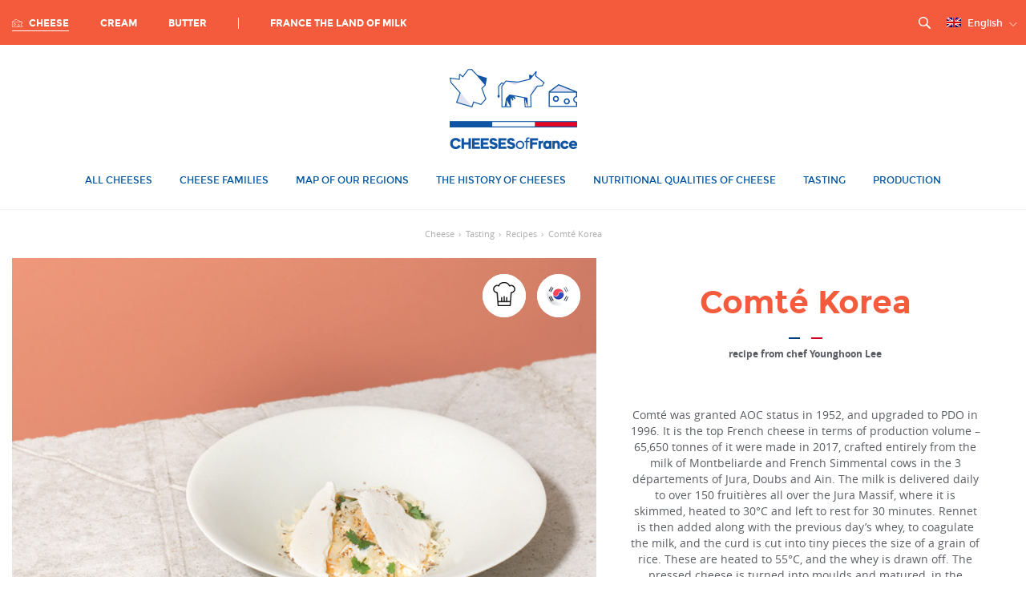

--- FILE ---
content_type: text/html; charset=UTF-8
request_url: https://dairy-products-from-france.com/recipes/comte-korea/
body_size: 27504
content:
<!doctype html>
<!--[if lt IE 8 ]><html xmlns="http://www.w3.org/1999/xhtml" xmlns:wb="http://open.weibo.com/wb" xmlns:xn="http://www.renren.com/2009/xnml" lang="en-US" class="no-js is_ie7 lt_ie8 lt_ie9 lt_ie10 langue-en"><![endif]-->
<!--[if IE 8 ]><html xmlns="http://www.w3.org/1999/xhtml" xmlns:wb="http://open.weibo.com/wb" xmlns:xn="http://www.renren.com/2009/xnml" lang="en-US" class="no-js is_ie8 lt_ie9 lt_ie10 langue-en"><![endif]-->
<!--[if IE 9 ]><html xmlns="http://www.w3.org/1999/xhtml" xmlns:wb="http://open.weibo.com/wb" xmlns:xn="http://www.renren.com/2009/xnml" lang="en-US" class="no-js is_ie9 lt_ie10 langue-en"><![endif]-->
<!--[if gt IE 9]><html xmlns="http://www.w3.org/1999/xhtml" xmlns:wb="http://open.weibo.com/wb" xmlns:xn="http://www.renren.com/2009/xnml" lang="en-US" class="no-js is_ie10 langue-en"><![endif]-->
<!--[if !IE]><!-->
<html xmlns="http://www.w3.org/1999/xhtml" xmlns:wb="http://open.weibo.com/wb" xmlns:xn="http://www.renren.com/2009/xnml" lang="en-US" class="no-js langue-en"><!--<![endif]-->

<head>
    <meta charset="UTF-8" />
<title>Recette Comté Korea | Produits Laitiers de France</title>
<link rel="image_src" href="https://dairy-products-from-france.com/wp/wp-content/uploads/2020/04/portrait_younghoon_lee-1-300x225.jpg" /><meta name="description" content="Make the Comté ice-cream  &nbsp;      Bring the milk and cream to the boil and remove from heat.    In a bowl, cream the egg" />
<meta name="title" content="Comté Korea" />
<meta property="og:image" content="https://dairy-products-from-france.com/wp/wp-content/uploads/2020/04/portrait_younghoon_lee-1-300x225.jpg" />
<meta name='robots' content='index, follow, max-image-preview:large, max-snippet:-1, max-video-preview:-1' />
	<style>img:is([sizes="auto" i], [sizes^="auto," i]) { contain-intrinsic-size: 3000px 1500px }</style>
	
<!-- Google Tag Manager for WordPress by gtm4wp.com -->
<script data-cfasync="false" data-pagespeed-no-defer>
	var gtm4wp_datalayer_name = "dataLayer";
	var dataLayer = dataLayer || [];
</script>
<!-- End Google Tag Manager for WordPress by gtm4wp.com -->
	<!-- This site is optimized with the Yoast SEO plugin v26.4 - https://yoast.com/wordpress/plugins/seo/ -->
	<meta name="description" content="Make the Comté ice-cream &nbsp; Bring the milk and cream to the boil and remove from heat. In a bowl, cream the egg yolk with the sugar and salt until" />
	<link rel="canonical" href="https://dairy-products-from-france.com/recipes/comte-korea/" />
	<meta property="og:locale" content="en_US" />
	<meta property="og:type" content="article" />
	<meta property="og:title" content="Recette Comté Korea | Produits Laitiers de France" />
	<meta property="og:description" content="Make the Comté ice-cream &nbsp; Bring the milk and cream to the boil and remove from heat. In a bowl, cream the egg yolk with the sugar and salt until" />
	<meta property="og:url" content="https://dairy-products-from-france.com/recipes/comte-korea/" />
	<meta property="og:site_name" content="Produits Laitiers de France" />
	<meta property="article:modified_time" content="2020-09-18T08:48:45+00:00" />
	<meta name="twitter:card" content="summary_large_image" />
	<meta name="twitter:label1" content="Est. reading time" />
	<meta name="twitter:data1" content="3 minutes" />
	<script type="application/ld+json" class="yoast-schema-graph">{"@context":"https://schema.org","@graph":[{"@type":"WebPage","@id":"https://dairy-products-from-france.com/recipes/comte-korea/","url":"https://dairy-products-from-france.com/recipes/comte-korea/","name":"Recette Comté Korea | Produits Laitiers de France","isPartOf":{"@id":"https://dairy-products-from-france.com/#website"},"datePublished":"2020-04-17T06:16:51+00:00","dateModified":"2020-09-18T08:48:45+00:00","description":"Make the Comté ice-cream &nbsp; Bring the milk and cream to the boil and remove from heat. In a bowl, cream the egg yolk with the sugar and salt until","breadcrumb":{"@id":"https://dairy-products-from-france.com/recipes/comte-korea/#breadcrumb"},"inLanguage":"en-US","potentialAction":[{"@type":"ReadAction","target":["https://dairy-products-from-france.com/recipes/comte-korea/"]}]},{"@type":"BreadcrumbList","@id":"https://dairy-products-from-france.com/recipes/comte-korea/#breadcrumb","itemListElement":[{"@type":"ListItem","position":1,"name":"Home","item":"https://dairy-products-from-france.com/"},{"@type":"ListItem","position":2,"name":"Recipes","item":"https://dairy-products-from-france.com/recipes/"},{"@type":"ListItem","position":3,"name":"Comté Korea"}]},{"@type":"WebSite","@id":"https://dairy-products-from-france.com/#website","url":"https://dairy-products-from-france.com/","name":"Produits Laitiers de France","description":"","publisher":{"@id":"https://dairy-products-from-france.com/#organization"},"potentialAction":[{"@type":"SearchAction","target":{"@type":"EntryPoint","urlTemplate":"https://dairy-products-from-france.com/?s={search_term_string}"},"query-input":{"@type":"PropertyValueSpecification","valueRequired":true,"valueName":"search_term_string"}}],"inLanguage":"en-US"},{"@type":"Organization","@id":"https://dairy-products-from-france.com/#organization","name":"Fromages de France","url":"https://dairy-products-from-france.com/","logo":{"@type":"ImageObject","inLanguage":"en-US","@id":"https://dairy-products-from-france.com/#/schema/logo/image/","url":"https://dairy-products-from-france.com/app/uploads/2014/10/miniature-blue.jpg","contentUrl":"https://dairy-products-from-france.com/app/uploads/2014/10/miniature-blue.jpg","width":256,"height":156,"caption":"Fromages de France"},"image":{"@id":"https://dairy-products-from-france.com/#/schema/logo/image/"}}]}</script>
	<!-- / Yoast SEO plugin. -->


<script type="text/javascript">
/* <![CDATA[ */
window._wpemojiSettings = {"baseUrl":"https:\/\/s.w.org\/images\/core\/emoji\/16.0.1\/72x72\/","ext":".png","svgUrl":"https:\/\/s.w.org\/images\/core\/emoji\/16.0.1\/svg\/","svgExt":".svg","source":{"concatemoji":"https:\/\/dairy-products-from-france.com\/wp\/wp-includes\/js\/wp-emoji-release.min.js?ver=6.8.3"}};
/*! This file is auto-generated */
!function(s,n){var o,i,e;function c(e){try{var t={supportTests:e,timestamp:(new Date).valueOf()};sessionStorage.setItem(o,JSON.stringify(t))}catch(e){}}function p(e,t,n){e.clearRect(0,0,e.canvas.width,e.canvas.height),e.fillText(t,0,0);var t=new Uint32Array(e.getImageData(0,0,e.canvas.width,e.canvas.height).data),a=(e.clearRect(0,0,e.canvas.width,e.canvas.height),e.fillText(n,0,0),new Uint32Array(e.getImageData(0,0,e.canvas.width,e.canvas.height).data));return t.every(function(e,t){return e===a[t]})}function u(e,t){e.clearRect(0,0,e.canvas.width,e.canvas.height),e.fillText(t,0,0);for(var n=e.getImageData(16,16,1,1),a=0;a<n.data.length;a++)if(0!==n.data[a])return!1;return!0}function f(e,t,n,a){switch(t){case"flag":return n(e,"\ud83c\udff3\ufe0f\u200d\u26a7\ufe0f","\ud83c\udff3\ufe0f\u200b\u26a7\ufe0f")?!1:!n(e,"\ud83c\udde8\ud83c\uddf6","\ud83c\udde8\u200b\ud83c\uddf6")&&!n(e,"\ud83c\udff4\udb40\udc67\udb40\udc62\udb40\udc65\udb40\udc6e\udb40\udc67\udb40\udc7f","\ud83c\udff4\u200b\udb40\udc67\u200b\udb40\udc62\u200b\udb40\udc65\u200b\udb40\udc6e\u200b\udb40\udc67\u200b\udb40\udc7f");case"emoji":return!a(e,"\ud83e\udedf")}return!1}function g(e,t,n,a){var r="undefined"!=typeof WorkerGlobalScope&&self instanceof WorkerGlobalScope?new OffscreenCanvas(300,150):s.createElement("canvas"),o=r.getContext("2d",{willReadFrequently:!0}),i=(o.textBaseline="top",o.font="600 32px Arial",{});return e.forEach(function(e){i[e]=t(o,e,n,a)}),i}function t(e){var t=s.createElement("script");t.src=e,t.defer=!0,s.head.appendChild(t)}"undefined"!=typeof Promise&&(o="wpEmojiSettingsSupports",i=["flag","emoji"],n.supports={everything:!0,everythingExceptFlag:!0},e=new Promise(function(e){s.addEventListener("DOMContentLoaded",e,{once:!0})}),new Promise(function(t){var n=function(){try{var e=JSON.parse(sessionStorage.getItem(o));if("object"==typeof e&&"number"==typeof e.timestamp&&(new Date).valueOf()<e.timestamp+604800&&"object"==typeof e.supportTests)return e.supportTests}catch(e){}return null}();if(!n){if("undefined"!=typeof Worker&&"undefined"!=typeof OffscreenCanvas&&"undefined"!=typeof URL&&URL.createObjectURL&&"undefined"!=typeof Blob)try{var e="postMessage("+g.toString()+"("+[JSON.stringify(i),f.toString(),p.toString(),u.toString()].join(",")+"));",a=new Blob([e],{type:"text/javascript"}),r=new Worker(URL.createObjectURL(a),{name:"wpTestEmojiSupports"});return void(r.onmessage=function(e){c(n=e.data),r.terminate(),t(n)})}catch(e){}c(n=g(i,f,p,u))}t(n)}).then(function(e){for(var t in e)n.supports[t]=e[t],n.supports.everything=n.supports.everything&&n.supports[t],"flag"!==t&&(n.supports.everythingExceptFlag=n.supports.everythingExceptFlag&&n.supports[t]);n.supports.everythingExceptFlag=n.supports.everythingExceptFlag&&!n.supports.flag,n.DOMReady=!1,n.readyCallback=function(){n.DOMReady=!0}}).then(function(){return e}).then(function(){var e;n.supports.everything||(n.readyCallback(),(e=n.source||{}).concatemoji?t(e.concatemoji):e.wpemoji&&e.twemoji&&(t(e.twemoji),t(e.wpemoji)))}))}((window,document),window._wpemojiSettings);
/* ]]> */
</script>
<style id='wp-emoji-styles-inline-css' type='text/css'>

	img.wp-smiley, img.emoji {
		display: inline !important;
		border: none !important;
		box-shadow: none !important;
		height: 1em !important;
		width: 1em !important;
		margin: 0 0.07em !important;
		vertical-align: -0.1em !important;
		background: none !important;
		padding: 0 !important;
	}
</style>
<link rel='stylesheet' id='wp-block-library-css' href='https://dairy-products-from-france.com/wp/wp-includes/css/dist/block-library/style.min.css?ver=6.8.3' type='text/css' media='all' />
<style id='classic-theme-styles-inline-css' type='text/css'>
/*! This file is auto-generated */
.wp-block-button__link{color:#fff;background-color:#32373c;border-radius:9999px;box-shadow:none;text-decoration:none;padding:calc(.667em + 2px) calc(1.333em + 2px);font-size:1.125em}.wp-block-file__button{background:#32373c;color:#fff;text-decoration:none}
</style>
<style id='global-styles-inline-css' type='text/css'>
:root{--wp--preset--aspect-ratio--square: 1;--wp--preset--aspect-ratio--4-3: 4/3;--wp--preset--aspect-ratio--3-4: 3/4;--wp--preset--aspect-ratio--3-2: 3/2;--wp--preset--aspect-ratio--2-3: 2/3;--wp--preset--aspect-ratio--16-9: 16/9;--wp--preset--aspect-ratio--9-16: 9/16;--wp--preset--color--black: #000000;--wp--preset--color--cyan-bluish-gray: #abb8c3;--wp--preset--color--white: #ffffff;--wp--preset--color--pale-pink: #f78da7;--wp--preset--color--vivid-red: #cf2e2e;--wp--preset--color--luminous-vivid-orange: #ff6900;--wp--preset--color--luminous-vivid-amber: #fcb900;--wp--preset--color--light-green-cyan: #7bdcb5;--wp--preset--color--vivid-green-cyan: #00d084;--wp--preset--color--pale-cyan-blue: #8ed1fc;--wp--preset--color--vivid-cyan-blue: #0693e3;--wp--preset--color--vivid-purple: #9b51e0;--wp--preset--gradient--vivid-cyan-blue-to-vivid-purple: linear-gradient(135deg,rgba(6,147,227,1) 0%,rgb(155,81,224) 100%);--wp--preset--gradient--light-green-cyan-to-vivid-green-cyan: linear-gradient(135deg,rgb(122,220,180) 0%,rgb(0,208,130) 100%);--wp--preset--gradient--luminous-vivid-amber-to-luminous-vivid-orange: linear-gradient(135deg,rgba(252,185,0,1) 0%,rgba(255,105,0,1) 100%);--wp--preset--gradient--luminous-vivid-orange-to-vivid-red: linear-gradient(135deg,rgba(255,105,0,1) 0%,rgb(207,46,46) 100%);--wp--preset--gradient--very-light-gray-to-cyan-bluish-gray: linear-gradient(135deg,rgb(238,238,238) 0%,rgb(169,184,195) 100%);--wp--preset--gradient--cool-to-warm-spectrum: linear-gradient(135deg,rgb(74,234,220) 0%,rgb(151,120,209) 20%,rgb(207,42,186) 40%,rgb(238,44,130) 60%,rgb(251,105,98) 80%,rgb(254,248,76) 100%);--wp--preset--gradient--blush-light-purple: linear-gradient(135deg,rgb(255,206,236) 0%,rgb(152,150,240) 100%);--wp--preset--gradient--blush-bordeaux: linear-gradient(135deg,rgb(254,205,165) 0%,rgb(254,45,45) 50%,rgb(107,0,62) 100%);--wp--preset--gradient--luminous-dusk: linear-gradient(135deg,rgb(255,203,112) 0%,rgb(199,81,192) 50%,rgb(65,88,208) 100%);--wp--preset--gradient--pale-ocean: linear-gradient(135deg,rgb(255,245,203) 0%,rgb(182,227,212) 50%,rgb(51,167,181) 100%);--wp--preset--gradient--electric-grass: linear-gradient(135deg,rgb(202,248,128) 0%,rgb(113,206,126) 100%);--wp--preset--gradient--midnight: linear-gradient(135deg,rgb(2,3,129) 0%,rgb(40,116,252) 100%);--wp--preset--font-size--small: 13px;--wp--preset--font-size--medium: 20px;--wp--preset--font-size--large: 36px;--wp--preset--font-size--x-large: 42px;--wp--preset--spacing--20: 0.44rem;--wp--preset--spacing--30: 0.67rem;--wp--preset--spacing--40: 1rem;--wp--preset--spacing--50: 1.5rem;--wp--preset--spacing--60: 2.25rem;--wp--preset--spacing--70: 3.38rem;--wp--preset--spacing--80: 5.06rem;--wp--preset--shadow--natural: 6px 6px 9px rgba(0, 0, 0, 0.2);--wp--preset--shadow--deep: 12px 12px 50px rgba(0, 0, 0, 0.4);--wp--preset--shadow--sharp: 6px 6px 0px rgba(0, 0, 0, 0.2);--wp--preset--shadow--outlined: 6px 6px 0px -3px rgba(255, 255, 255, 1), 6px 6px rgba(0, 0, 0, 1);--wp--preset--shadow--crisp: 6px 6px 0px rgba(0, 0, 0, 1);}:where(.is-layout-flex){gap: 0.5em;}:where(.is-layout-grid){gap: 0.5em;}body .is-layout-flex{display: flex;}.is-layout-flex{flex-wrap: wrap;align-items: center;}.is-layout-flex > :is(*, div){margin: 0;}body .is-layout-grid{display: grid;}.is-layout-grid > :is(*, div){margin: 0;}:where(.wp-block-columns.is-layout-flex){gap: 2em;}:where(.wp-block-columns.is-layout-grid){gap: 2em;}:where(.wp-block-post-template.is-layout-flex){gap: 1.25em;}:where(.wp-block-post-template.is-layout-grid){gap: 1.25em;}.has-black-color{color: var(--wp--preset--color--black) !important;}.has-cyan-bluish-gray-color{color: var(--wp--preset--color--cyan-bluish-gray) !important;}.has-white-color{color: var(--wp--preset--color--white) !important;}.has-pale-pink-color{color: var(--wp--preset--color--pale-pink) !important;}.has-vivid-red-color{color: var(--wp--preset--color--vivid-red) !important;}.has-luminous-vivid-orange-color{color: var(--wp--preset--color--luminous-vivid-orange) !important;}.has-luminous-vivid-amber-color{color: var(--wp--preset--color--luminous-vivid-amber) !important;}.has-light-green-cyan-color{color: var(--wp--preset--color--light-green-cyan) !important;}.has-vivid-green-cyan-color{color: var(--wp--preset--color--vivid-green-cyan) !important;}.has-pale-cyan-blue-color{color: var(--wp--preset--color--pale-cyan-blue) !important;}.has-vivid-cyan-blue-color{color: var(--wp--preset--color--vivid-cyan-blue) !important;}.has-vivid-purple-color{color: var(--wp--preset--color--vivid-purple) !important;}.has-black-background-color{background-color: var(--wp--preset--color--black) !important;}.has-cyan-bluish-gray-background-color{background-color: var(--wp--preset--color--cyan-bluish-gray) !important;}.has-white-background-color{background-color: var(--wp--preset--color--white) !important;}.has-pale-pink-background-color{background-color: var(--wp--preset--color--pale-pink) !important;}.has-vivid-red-background-color{background-color: var(--wp--preset--color--vivid-red) !important;}.has-luminous-vivid-orange-background-color{background-color: var(--wp--preset--color--luminous-vivid-orange) !important;}.has-luminous-vivid-amber-background-color{background-color: var(--wp--preset--color--luminous-vivid-amber) !important;}.has-light-green-cyan-background-color{background-color: var(--wp--preset--color--light-green-cyan) !important;}.has-vivid-green-cyan-background-color{background-color: var(--wp--preset--color--vivid-green-cyan) !important;}.has-pale-cyan-blue-background-color{background-color: var(--wp--preset--color--pale-cyan-blue) !important;}.has-vivid-cyan-blue-background-color{background-color: var(--wp--preset--color--vivid-cyan-blue) !important;}.has-vivid-purple-background-color{background-color: var(--wp--preset--color--vivid-purple) !important;}.has-black-border-color{border-color: var(--wp--preset--color--black) !important;}.has-cyan-bluish-gray-border-color{border-color: var(--wp--preset--color--cyan-bluish-gray) !important;}.has-white-border-color{border-color: var(--wp--preset--color--white) !important;}.has-pale-pink-border-color{border-color: var(--wp--preset--color--pale-pink) !important;}.has-vivid-red-border-color{border-color: var(--wp--preset--color--vivid-red) !important;}.has-luminous-vivid-orange-border-color{border-color: var(--wp--preset--color--luminous-vivid-orange) !important;}.has-luminous-vivid-amber-border-color{border-color: var(--wp--preset--color--luminous-vivid-amber) !important;}.has-light-green-cyan-border-color{border-color: var(--wp--preset--color--light-green-cyan) !important;}.has-vivid-green-cyan-border-color{border-color: var(--wp--preset--color--vivid-green-cyan) !important;}.has-pale-cyan-blue-border-color{border-color: var(--wp--preset--color--pale-cyan-blue) !important;}.has-vivid-cyan-blue-border-color{border-color: var(--wp--preset--color--vivid-cyan-blue) !important;}.has-vivid-purple-border-color{border-color: var(--wp--preset--color--vivid-purple) !important;}.has-vivid-cyan-blue-to-vivid-purple-gradient-background{background: var(--wp--preset--gradient--vivid-cyan-blue-to-vivid-purple) !important;}.has-light-green-cyan-to-vivid-green-cyan-gradient-background{background: var(--wp--preset--gradient--light-green-cyan-to-vivid-green-cyan) !important;}.has-luminous-vivid-amber-to-luminous-vivid-orange-gradient-background{background: var(--wp--preset--gradient--luminous-vivid-amber-to-luminous-vivid-orange) !important;}.has-luminous-vivid-orange-to-vivid-red-gradient-background{background: var(--wp--preset--gradient--luminous-vivid-orange-to-vivid-red) !important;}.has-very-light-gray-to-cyan-bluish-gray-gradient-background{background: var(--wp--preset--gradient--very-light-gray-to-cyan-bluish-gray) !important;}.has-cool-to-warm-spectrum-gradient-background{background: var(--wp--preset--gradient--cool-to-warm-spectrum) !important;}.has-blush-light-purple-gradient-background{background: var(--wp--preset--gradient--blush-light-purple) !important;}.has-blush-bordeaux-gradient-background{background: var(--wp--preset--gradient--blush-bordeaux) !important;}.has-luminous-dusk-gradient-background{background: var(--wp--preset--gradient--luminous-dusk) !important;}.has-pale-ocean-gradient-background{background: var(--wp--preset--gradient--pale-ocean) !important;}.has-electric-grass-gradient-background{background: var(--wp--preset--gradient--electric-grass) !important;}.has-midnight-gradient-background{background: var(--wp--preset--gradient--midnight) !important;}.has-small-font-size{font-size: var(--wp--preset--font-size--small) !important;}.has-medium-font-size{font-size: var(--wp--preset--font-size--medium) !important;}.has-large-font-size{font-size: var(--wp--preset--font-size--large) !important;}.has-x-large-font-size{font-size: var(--wp--preset--font-size--x-large) !important;}
:where(.wp-block-post-template.is-layout-flex){gap: 1.25em;}:where(.wp-block-post-template.is-layout-grid){gap: 1.25em;}
:where(.wp-block-columns.is-layout-flex){gap: 2em;}:where(.wp-block-columns.is-layout-grid){gap: 2em;}
:root :where(.wp-block-pullquote){font-size: 1.5em;line-height: 1.6;}
</style>
<link rel='stylesheet' id='powerange-css' href='https://dairy-products-from-france.com/app/themes/fromagesfrance/assets/css/powerange.min.css?ver=6.8.3' type='text/css' media='all' />
<link rel='stylesheet' id='theme-css' href='https://dairy-products-from-france.com/app/themes/fromagesfrance/assets/dist/theme.css?ver=2.0' type='text/css' media='all' />
<script type="text/javascript" src="https://dairy-products-from-france.com/wp/wp-includes/js/jquery/jquery.min.js?ver=3.7.1" id="jquery-core-js"></script>
<script type="text/javascript" src="https://dairy-products-from-france.com/wp/wp-includes/js/jquery/jquery-migrate.min.js?ver=3.4.1" id="jquery-migrate-js"></script>
<script type="text/javascript" src="https://dairy-products-from-france.com/app/themes/fromagesfrance/js/video_home.js?ver=6.8.3" id="video_home-js"></script>
<script type="text/javascript" id="wpml-xdomain-data-js-extra">
/* <![CDATA[ */
var wpml_xdomain_data = {"css_selector":"wpml-ls-item","ajax_url":"https:\/\/dairy-products-from-france.com\/wp\/wp-admin\/admin-ajax.php","current_lang":"en","_nonce":"748cf76282"};
/* ]]> */
</script>
<script type="text/javascript" src="https://dairy-products-from-france.com/app/plugins/sitepress-multilingual-cms/res/js/xdomain-data.js?ver=476000" id="wpml-xdomain-data-js" defer="defer" data-wp-strategy="defer"></script>
<link rel="https://api.w.org/" href="https://dairy-products-from-france.com/wp-json/" /><link rel="EditURI" type="application/rsd+xml" title="RSD" href="https://dairy-products-from-france.com/wp/xmlrpc.php?rsd" />
<link rel='shortlink' href='https://dairy-products-from-france.com/?p=24056' />
<link rel="alternate" title="oEmbed (JSON)" type="application/json+oembed" href="https://dairy-products-from-france.com/wp-json/oembed/1.0/embed?url=https%3A%2F%2Fdairy-products-from-france.com%2Frecipes%2Fcomte-korea%2F" />
<link rel="alternate" title="oEmbed (XML)" type="text/xml+oembed" href="https://dairy-products-from-france.com/wp-json/oembed/1.0/embed?url=https%3A%2F%2Fdairy-products-from-france.com%2Frecipes%2Fcomte-korea%2F&#038;format=xml" />
<meta name="generator" content="WPML ver:4.7.6 stt:61,63,1,4,29;" />

<!-- Google Tag Manager for WordPress by gtm4wp.com -->
<!-- GTM Container placement set to footer -->
<script data-cfasync="false" data-pagespeed-no-defer type="text/javascript">
	var dataLayer_content = {"pageTitle":"Recette Comté Korea | Produits Laitiers de France","pagePostType":"recettes","pagePostType2":"single-recettes","pagePostDate":"17 April 2020","pagePostDateYear":2020,"pagePostDateMonth":4,"pagePostDateDay":17,"pagePostDateDayName":"Friday","pagePostDateHour":8,"pagePostDateMinute":16,"pagePostDateIso":"2020-04-17T08:16:51+02:00","pagePostDateUnix":1587111411,"postID":24056};
	dataLayer.push( dataLayer_content );
</script>
<script data-cfasync="false" data-pagespeed-no-defer type="text/javascript">
(function(w,d,s,l,i){w[l]=w[l]||[];w[l].push({'gtm.start':
new Date().getTime(),event:'gtm.js'});var f=d.getElementsByTagName(s)[0],
j=d.createElement(s),dl=l!='dataLayer'?'&l='+l:'';j.async=true;j.src=
'//www.googletagmanager.com/gtm.js?id='+i+dl;f.parentNode.insertBefore(j,f);
})(window,document,'script','dataLayer','GTM-N2XBVFQ');
</script>
<!-- End Google Tag Manager for WordPress by gtm4wp.com --><link rel="icon" href="https://dairy-products-from-france.com/app/uploads/2020/04/pldf-favicon-32x32-1.png" sizes="32x32" />
<link rel="icon" href="https://dairy-products-from-france.com/app/uploads/2020/04/pldf-favicon-32x32-1.png" sizes="192x192" />
<link rel="apple-touch-icon" href="https://dairy-products-from-france.com/app/uploads/2020/04/pldf-favicon-32x32-1.png" />
<meta name="msapplication-TileImage" content="https://dairy-products-from-france.com/app/uploads/2020/04/pldf-favicon-32x32-1.png" />
<link rel="profile" href="https://gmpg.org/xfn/11" />
<link rel="icon" href="https://dairy-products-from-france.com/app/themes/fromagesfrance/assets/images/favico.png?v=2" type="image/ico" />
<link rel="apple-touch-icon" href="https://dairy-products-from-france.com/app/themes/fromagesfrance/images/apple-touch-icon.png" />
<meta content='width=device-width, initial-scale=1, minimum-scale=1.0, maximum-scale=1.0, user-scalable=no' name='viewport' />
<meta http-equiv="X-UA-Compatible" content="IE=edge" />
<!--[if IE]><meta http-equiv="X-UA-Compatible" content="chrome=1" /><![endif]-->
<!--[if lt IE 9]><script src="https://dairy-products-from-france.com/app/themes/fromagesfrance/js/ie.js"></script><![endif]-->

<script type="text/javascript">
  window.gdprAppliesGlobally = true;
  (function() {
    function a(e) {
      if (!window.frames[e]) {
        if (document.body && document.body.firstChild) {
          var t = document.body;
          var n = document.createElement("iframe");
          n.style.display = "none";
          n.name = e;
          n.title = e;
          t.insertBefore(n, t.firstChild)
        } else {
          setTimeout(function() {
            a(e)
          }, 5)
        }
      }
    }

    function e(n, r, o, c, s) {
      function e(e, t, n, a) {
        if (typeof n !== "function") {
          return
        }
        if (!window[r]) {
          window[r] = []
        }
        var i = false;
        if (s) {
          i = s(e, t, n)
        }
        if (!i) {
          window[r].push({
            command: e,
            parameter: t,
            callback: n,
            version: a
          })
        }
      }
      e.stub = true;

      function t(a) {
        if (!window[n] || window[n].stub !== true) {
          return
        }
        if (!a.data) {
          return
        }
        var i = typeof a.data === "string";
        var e;
        try {
          e = i ? JSON.parse(a.data) : a.data
        } catch (t) {
          return
        }
        if (e[o]) {
          var r = e[o];
          window[n](r.command, r.parameter, function(e, t) {
            var n = {};
            n[c] = {
              returnValue: e,
              success: t,
              callId: r.callId
            };
            a.source.postMessage(i ? JSON.stringify(n) : n, "*")
          }, r.version)
        }
      }
      if (typeof window[n] !== "function") {
        window[n] = e;
        if (window.addEventListener) {
          window.addEventListener("message", t, false)
        } else {
          window.attachEvent("onmessage", t)
        }
      }
    }
    e("__tcfapi", "__tcfapiBuffer", "__tcfapiCall", "__tcfapiReturn");
    a("__tcfapiLocator");
    (function(e) {
      var t = document.createElement("script");
      t.id = "spcloader";
      t.type = "text/javascript";
      t.async = true;
      t.src = "https://sdk.privacy-center.org/" + e + "/loader.js?target=" + document.location.hostname;
      t.charset = "utf-8";
      var n = document.getElementsByTagName("script")[0];
      n.parentNode.insertBefore(t, n)
    })("2da4f4c6-2ce1-4eac-88c5-ccd20ae67e08")
  })();
</script>

<script>
  var clrz_wp_template_url = "https://dairy-products-from-france.com/app/themes/fromagesfrance",
    clrz_wp_site_url = "https://dairy-products-from-france.com",
    is_dev_mode = (clrz_wp_site_url.indexOf('feed') > 0);
</script>
    <script src="https://maps.googleapis.com/maps/api/js?v=3.exp&sensor=false"></script>
</head>

<body class="wp-singular recettes-template-default single single-recettes postid-24056 wp-theme-fromagesfrance">

    <svg style="position: absolute; width: 0; height: 0; overflow: hidden;" version="1.1" xmlns="http://www.w3.org/2000/svg" xmlns:xlink="http://www.w3.org/1999/xlink">
    <defs>
        <symbol id="logo-pdtl" viewBox="0 0 257.6 78.94">
            <style>
                .logo0 {
                    fill: #fff
                }

                .logo1 {
                    fill: #dfe2f3
                }

                .logo2,
                .logo6 {
                    fill: #0455a2
                }

                .logo6 {
                    clip-path: url(#SVGID_2_)
                }
            </style>
            <path class="logo0" d="M167.58.39v4.38H169l-3.91 9.15-.03 21.89h13.58V14.07l-3.94-9.3h1.42V.39z" />
            <path class="logo1" d="M165.43 14.07l12.84 21.37h-12.84z" />
            <path class="logo2" d="M169.56 4.4l.7.78 8.01 8.89-4.13-9.67z" />
            <path class="logo2" d="M167.95.76h7.81V4.4h-1.61l4.13 9.67v21.37h-12.85V14.07l4.13-9.67h-1.61V.76zm-.77-.76v5.17h1.22l-3.71 8.75V36.2h14.32V13.92l-3.7-8.75h1.22V0h-9.35z" />
            <path class="logo0" d="M77.95.66l-5 6.75-3.17-2.54-.13 4.97-8.68-1.16.71 4 8.7 9.96-3.33 8.98 14.52 4.26 1.58-4.58 6.97 2.25 4.53-5.11-3.71-10.02 3.18-3.18 1.06-6.43-8.54-2.66L81.27.43z" />
            <path class="logo1" d="M70.81 22.56l10.52 12.87-13.8-4.05z" />
            <path class="logo2" d="M86.43 6.48l7.35 8.58.98-6z" />
            <path class="logo0" d="M112.11 16.36l.09 19.46h3.11l1.18-7.97v7.97h4.01l-.45-8.01 4.4-2.34 9.03 1.67.76 8.68h5.55l-.38-10.85 6.33-8.69 4.64-.43 1.72-2.87-8.08-6.45.7-4.22-3.62 4.51-2.74-1.08.29 3.98-11.32 2.67-11.28-1.01z" />
            <path class="logo1" d="M145.53 15.91l-2.9.12-3.61 8.82z" />
            <path fill="#d5d9ef" d="M116.22 11.78l11.14.99-2.84 2.08z" />
            <path fill="#eaecf7" d="M124.52 14.85l14.53-4.84-11.69 2.76z" />
            <path class="logo2" d="M138.79 6.3l2.61.75-2.35 2.96zM133.53 26.77l2.83.47.33 8.58zM124.23 28.55l.9-.83-1.66-1.81 1.44-.74-5.43-1.01-3.37 3.64 3.99 7.64-.41-7.56 1.32-.68.97 2.61 1.15-.42-1.03-2.76.25-.13zM111.76 12.85l-3 3.4-.05 8.22-.8 1.21 1.18 1.88 1.16-1.88-.78-1.21.05-7.93 2.51-2.84 1.44.34.53-.66z" />
            <path class="logo2" d="M144.44 6.38l.67-4.02-.68-.3-3.45 4.31-2.47-.99-.52.38.26 3.67L127.31 12l-11.43-1.02-4.15 5.25.09 19.97h3.82l.47-3.19v3.19h4.79l-.46-8.17 4.07-2.16 8.61 1.59.76 8.74h6.3l-.39-11.12 6.15-8.45 4.66-.43 2-3.33-8.16-6.49zm5.71 9.1l-4.62.43-6.51 8.94.37 10.59h-4.8l-.75-8.62-8.93-1.65-5.22 2.72.41 7.55h-3.22v-7.58l-.76-.06-1.14 7.64h-2.39l-.09-18.94 3.73-4.71 11.14.99 11.69-2.76-.16-2.2-.11-1.51 2.61.75 2.71-3.38-.5 3.02 7.99 6.37-1.45 2.41zM78.14 1.02l2.97-.21 5.32 5.67 8.33 2.58-.98 5.99-3.27 3.27 3.71 10.03L90 33.13l-7.08-2.29-1.59 4.59-13.8-4.05 3.28-8.82-8.78-10.05-.6-3.39 8.59 1.14.12-4.64 2.89 2.32 5.11-6.92zm-.4-.74l-4.86 6.57-2.71-2.18-.8.5-.11 4.21-8.78-1.17.82 4.63 8.62 9.87-3.4 9.16 15.28 4.48 1.59-4.57 6.84 2.21 4.86-5.48-3.7-10 3.09-3.1 1.13-6.89-8.78-2.72L81.4.01l-3.66.27zM64.85 48.02h38.48v4.16H64.85z" />
            <path fill="#e30a22" d="M142.57 48.02h38.48v4.16h-38.48z" />
            <path class="logo0" d="M103.34 48.02h39.23v4.16h-39.23z" />
            <path class="logo2" d="M181.05 48.02v4.16H64.85v-4.16h116.2zm.76-.77H64.09v5.69h117.72v-5.69z" />
            <defs>
                <path id="SVGID_1_" d="M0 0h257.6v78.94H0z" />
            </defs>
            <clipPath id="SVGID_2_">
                <use xlink:href="#SVGID_1_" overflow="visible" />
            </clipPath>
            <path class="logo6" d="M2.97 78.69H0V65.63h5.93c1.34 0 2.46.43 3.36 1.27.91.84 1.36 1.87 1.36 3.12s-.45 2.3-1.36 3.14c-.89.83-2.01 1.24-3.36 1.24H2.97v4.29zm0-10.34v3.32h2.97c.95 0 1.64-.71 1.64-1.66s-.69-1.66-1.64-1.66H2.97zM18.18 65.63c1.34 0 2.46.43 3.36 1.27.91.84 1.36 1.87 1.36 3.12 0 1.66-.91 3.08-2.35 3.83l2.82 4.85h-3.28l-2.52-4.29h-2.54v4.29h-2.97V65.63h6.12zm-3.15 2.72v3.32h3.15c.95 0 1.64-.71 1.64-1.66s-.69-1.66-1.64-1.66h-3.15zM23.91 72.16c0-1.92.65-3.55 1.96-4.83 1.31-1.29 2.93-1.94 4.89-1.94s3.58.65 4.89 1.94c1.32 1.29 1.98 2.91 1.98 4.83s-.65 3.54-1.98 4.83c-1.31 1.29-2.93 1.94-4.89 1.94s-3.58-.65-4.89-1.94-1.96-2.91-1.96-4.83m9.56 2.82c.73-.76 1.08-1.7 1.08-2.82 0-1.12-.35-2.05-1.08-2.8-.73-.76-1.62-1.14-2.71-1.14-1.06 0-1.96.37-2.69 1.14-.73.75-1.08 1.68-1.08 2.8 0 1.12.35 2.05 1.08 2.82.73.75 1.62 1.12 2.69 1.12 1.08 0 1.98-.37 2.71-1.12M39.11 78.69V65.63h5.37c1.94 0 3.57.64 4.87 1.89 1.32 1.25 1.98 2.8 1.98 4.65 0 1.85-.65 3.4-1.98 4.65-1.31 1.25-2.93 1.88-4.87 1.88h-5.37zm2.97-10.34v7.61h2.41c1.06 0 1.96-.37 2.69-1.1.73-.73 1.08-1.64 1.08-2.71s-.37-1.98-1.1-2.71c-.73-.73-1.61-1.1-2.67-1.1h-2.41zM61.34 65.63h2.95v7.78c0 1.57-.56 2.87-1.66 3.94-1.1 1.06-2.48 1.59-4.12 1.59-1.64 0-3.02-.52-4.12-1.59-1.1-1.06-1.66-2.37-1.66-3.94v-7.78h2.95v7.76c0 .8.26 1.47.8 2.01s1.23.8 2.03.8c.8 0 1.47-.26 2.01-.8s.82-1.21.82-2.01v-7.76zM65.93 65.63h2.97v13.06h-2.97zM70.17 68.35v-2.72h11.01v2.72h-4.03v10.34H74.2V68.35zM88.39 69.14c-.17-.58-.86-1.03-1.74-1.03-.9 0-1.57.45-1.57 1.06 0 .39.35.75 1.08 1.05.26.09.91.3 1.96.62.8.24 1.21.37 1.96.82 1.08.58 1.72 1.49 1.79 3.1 0 1.27-.45 2.28-1.36 3.04-.91.76-2.09 1.14-3.53 1.14-1.33 0-2.46-.32-3.42-.93-.95-.62-1.55-1.42-1.83-2.41l2.97-.71c.21.75 1.1 1.32 2.28 1.32 1.06 0 1.92-.5 1.92-1.19 0-.24-.11-.45-.33-.63-.43-.37-.88-.52-1.62-.76l-.19-.06c-.43-.13-.76-.24-.99-.3l-.91-.34c-.39-.17-.69-.3-.9-.43-.39-.28-1.04-.73-1.32-1.19-.28-.47-.52-1.14-.52-1.9 0-1.19.41-2.17 1.23-2.89.84-.75 1.92-1.12 3.25-1.12 1.18 0 2.2.3 3.06.88.88.58 1.42 1.31 1.66 2.18l-2.93.68zM96.3 65.63v10.34h6.31v2.72h-9.27V65.63zM103.12 78.69l5.51-13.06h2.44l5.49 13.06h-3.08l-.9-2.2h-5.47l-.9 2.2h-3.09zm6.73-8.86l-1.64 4.01h3.29l-1.65-4.01zM117.57 65.63h2.97v13.06h-2.97zM121.8 68.35v-2.72h11.01v2.72h-4.03v10.34h-2.95V68.35zM134.09 65.63h2.97v13.06h-2.97zM148.57 65.63v2.73h-6.79v2.38h5.71v2.73h-5.71v2.5h6.88v2.72h-9.85V65.63zM156.17 65.63c1.34 0 2.46.43 3.36 1.27.91.84 1.36 1.87 1.36 3.12 0 1.66-.92 3.08-2.35 3.83l2.82 4.85h-3.28l-2.52-4.29h-2.54v4.29h-2.97V65.63h6.12zm-3.16 2.72v3.32h3.15c.95 0 1.64-.71 1.64-1.66s-.69-1.66-1.64-1.66h-3.15zM168.47 69.14c-.17-.58-.86-1.03-1.74-1.03-.9 0-1.57.45-1.57 1.06 0 .39.35.75 1.08 1.05.26.09.91.3 1.96.62.8.24 1.21.37 1.96.82 1.08.58 1.72 1.49 1.79 3.1 0 1.27-.45 2.28-1.36 3.04-.91.76-2.09 1.14-3.53 1.14-1.33 0-2.46-.32-3.42-.93-.95-.62-1.55-1.42-1.83-2.41l2.97-.71c.21.75 1.1 1.32 2.28 1.32 1.06 0 1.92-.5 1.92-1.19 0-.24-.11-.45-.33-.63-.43-.37-.88-.52-1.62-.76l-.19-.06c-.43-.13-.77-.24-.99-.3l-.91-.34c-.39-.17-.69-.3-.9-.43-.39-.28-1.04-.73-1.32-1.19-.28-.47-.52-1.14-.52-1.9 0-1.19.41-2.17 1.23-2.89.84-.75 1.92-1.12 3.25-1.12 1.17 0 2.2.3 3.06.88.88.58 1.42 1.31 1.66 2.18l-2.93.68zM182.13 70.8v-6.1h1.16v14h-1.16v-1.81c-.88 1.25-2.28 1.98-3.86 1.98-1.36 0-2.52-.49-3.43-1.44-.91-.95-1.36-2.15-1.36-3.58 0-1.44.45-2.63 1.36-3.58.91-.95 2.07-1.44 3.43-1.44 1.66-.01 2.95.65 3.86 1.97m-3.75-.82c-1.06 0-1.94.37-2.65 1.12-.71.73-1.07 1.64-1.07 2.74 0 1.1.36 2.01 1.07 2.76.71.73 1.59 1.1 2.65 1.1 1.06 0 1.94-.37 2.65-1.1.71-.75 1.06-1.66 1.06-2.76 0-1.1-.35-2.01-1.06-2.74-.71-.75-1.59-1.12-2.65-1.12M186.91 74.2c.08 1.03.49 1.88 1.21 2.57.75.67 1.66 1.01 2.73 1.01 1.34 0 2.52-.62 3.21-1.64l1.12.37c-.88 1.47-2.46 2.35-4.33 2.35-1.47 0-2.69-.49-3.66-1.44-.97-.95-1.46-2.15-1.46-3.58 0-1.44.47-2.63 1.42-3.58.95-.95 2.13-1.44 3.53-1.44s2.58.49 3.53 1.44c.95.95 1.42 2.15 1.42 3.58 0 .17 0 .28-.02.36h-8.7zm7.52-.97c-.13-.97-.56-1.77-1.27-2.39-.69-.62-1.53-.93-2.5-.93s-1.81.32-2.5.93c-.69.62-1.1 1.42-1.23 2.39h7.5zM207.05 65.63v2.73h-6.79v2.42h5.71v2.73h-5.71v5.18h-2.97V65.63zM210.98 70c.65-.84 1.64-1.25 2.97-1.25v2.99c-.26-.17-.6-.26-1.01-.26-1.12 0-1.96.86-1.96 2v5.22h-2.8V69h2.8v1zM215.7 70.2c.88-.97 1.98-1.46 3.28-1.46.99 0 1.88.3 2.69.9v-.65h2.78v9.7h-2.78v-.67c-.78.62-1.68.91-2.69.91-1.31 0-2.41-.48-3.28-1.46-.88-.99-1.31-2.2-1.31-3.64s.43-2.66 1.31-3.63m1.6 3.62c0 1.34.95 2.35 2.16 2.35 1.19 0 2.16-1.01 2.16-2.35 0-.65-.21-1.19-.63-1.64-.43-.45-.93-.67-1.53-.67-1.2 0-2.16 1.03-2.16 2.31M226.02 68.99h2.8v.99c.65-.82 1.53-1.23 2.65-1.23 1.04 0 1.92.35 2.63 1.06.73.71 1.08 1.59 1.08 2.65v6.23h-2.8V73.2c0-1.06-.75-1.87-1.77-1.87-1.03 0-1.79.8-1.79 1.87v5.49h-2.8v-9.7zM243.74 72.91c-.35-.84-1.14-1.4-2.09-1.4-.65 0-1.19.22-1.62.67-.43.43-.65.99-.65 1.64 0 1.34.99 2.35 2.28 2.35.95 0 1.74-.56 2.09-1.4l2.82.82c-.75 2.01-2.61 3.34-4.91 3.34-1.47 0-2.72-.48-3.71-1.46-.99-.99-1.47-2.2-1.47-3.64 0-1.46.49-2.67 1.47-3.64.99-.97 2.24-1.46 3.71-1.46 2.3 0 4.16 1.32 4.91 3.34l-2.83.84zM250.27 74.85c.32 1.03 1.23 1.7 2.37 1.7.8 0 1.44-.28 1.92-.86l2.71.62c-.88 1.62-2.58 2.63-4.65 2.63-1.51 0-2.78-.48-3.79-1.46s-1.51-2.18-1.51-3.64c0-1.44.49-2.65 1.47-3.62.99-.99 2.2-1.47 3.68-1.47 1.46 0 2.67.49 3.66 1.47.99.97 1.47 2.18 1.47 3.62 0 .36-.04.69-.11 1.01h-7.22zm4.48-2.07c-.35-.99-1.23-1.64-2.28-1.64-.99 0-1.87.65-2.18 1.64h4.46z" />
        </symbol>
        <symbol id="arrow-bottom" viewBox="0 0 24 24">
            <path d="M1 7l11 11L23 7" fill="none" stroke-width="2" />
        </symbol>
        <symbol id="arrow-right" viewBox="0 0 24 24">
            <path d="M18.8 10.7l-6-6.5c-.6-.7-.6-1.5.1-2.1.7-.6 1.5-.6 2.1.1l8.5 9.2c.6.7.6 1.5-.1 2.1L14.2 22c-.7.6-1.5.6-2.1-.1s-.6-1.5.1-2.1l6.6-6.1-17.1-.6c-.8 0-1.4-.7-1.4-1.5s.7-1.4 1.5-1.4l17 .5z" />
        </symbol>
        <symbol id="search" viewBox="0 0 24 24">
            <path d="M9.45 2.24a7.28 7.28 0 10.002 14.562A7.28 7.28 0 009.45 2.24z" fill="none" />
            <path d="M23.47 21.3l-6.26-6.26a9.476 9.476 0 001.76-5.52C18.97 4.26 14.71 0 9.45 0S-.07 4.26-.07 9.52s4.26 9.52 9.52 9.52c2.06 0 3.96-.65 5.52-1.76l6.26 6.26c.61.61 1.6.61 2.21 0l.03-.03c.61-.6.61-1.59 0-2.21zM9.45 16.81a7.28 7.28 0 11.002-14.562A7.28 7.28 0 019.45 16.81z" />
        </symbol>
        <symbol id="plus" viewBox="0 0 24 24">
            <path d="M14.1 9.9V0h-3.2v9.9H1v3.2h9.9V23h3.2v-9.9H24V9.9z" />
        </symbol>
        <symbol id="quote-left" viewBox="0 0 24 24">
            <path d="M.2 14.7v.4c.1 2.7 2.3 4.9 5 4.9 2.8 0 5.1-2.3 5.1-5.1 0-2.6-1.9-4.7-4.4-5 .6-2 2.5-3.5 4.7-3.5V4.6C5 4.6.3 9.1.2 14.7zm13.1 0v.4c.1 2.7 2.3 4.9 5.1 4.9s5.1-2.3 5.1-5.1c0-2.6-1.9-4.7-4.4-5 .6-2 2.5-3.5 4.7-3.5V4.6c-5.6 0-10.3 4.5-10.5 10.1z" />
        </symbol>
        <symbol id="quote-right" viewBox="0 0 24 24">
            <path d="M24 9.5V9.2c-.1-2.8-2.4-5-5.2-5-2.9 0-5.2 2.3-5.2 5.2 0 2.6 1.9 4.8 4.5 5.1-.6 2.1-2.5 3.6-4.8 3.6V20c5.8-.1 10.5-4.7 10.7-10.5zm-13.5 0V9.2c-.1-2.8-2.4-5-5.2-5C2.4 4.2.1 6.5.1 9.4c0 2.6 1.9 4.8 4.5 5.1-.6 2.1-2.5 3.6-4.8 3.6V20c5.8-.1 10.6-4.7 10.7-10.5z" />
        </symbol>
        <symbol id="arrow-slide-left" viewBox="0 0 24 24">
            <path d="M16.9 1.4L7.1 11.7 16.9 22" fill="none" stroke-width="3" />
        </symbol>
        <symbol id="arrow-slide-right" viewBox="0 0 24 24">
            <path d="M7.2 22l9.7-10.4L7 1.4" fill="none" stroke-width="3" />
        </symbol>
        <symbol id="close" viewBox="0 0 24 24">
            <path d="M12.5 9.7L3.9 1.1 1.1 3.9l8.6 8.6-8.6 8.6 2.8 2.8 8.6-8.6 8.6 8.6 2.8-2.8-8.6-8.6 8.6-8.6-2.8-2.8-8.6 8.6z" />
        </symbol>
        <symbol id="sac" viewBox="0 0 24 24">
            <path d="M6.8 7.2c0 3.6.5 7.6 4.3 8 3.7.4 5.6-3 5.8-8" fill="none" stroke-width="1" stroke-miterlimit="10" />
            <path fill="none" d="M6.8 6.4c-.4 0-.8.4-.8.7s.4.7.8.7.8-.4.8-.7-.3-.7-.8-.7zM17 6.4c-.5 0-.8.4-.8.7s.4.7.8.7.8-.4.8-.7-.3-.7-.8-.7z" />
            <path fill="none" d="M20.8 3.7H3.6c-.6 0-1 .4-1 .9v17.5c0 .6.4.9 1 .9h17.3c.6 0 1-.4 1-.9V4.6c-.1-.6-.5-.9-1.1-.9zm-14 5.1c-1 0-1.7-.7-1.7-1.7s.8-1.7 1.7-1.7c1.1 0 1.7.7 1.7 1.7s-.7 1.7-1.7 1.7zm10.2 0c-1 0-1.7-.7-1.7-1.7S16 5.4 17 5.4s1.7.7 1.7 1.7S18 8.8 17 8.8z" />
            <path d="M6.8 5.4c-1 0-1.7.7-1.7 1.7s.8 1.7 1.7 1.7c1 0 1.7-.7 1.7-1.7s-.6-1.7-1.7-1.7zm0 2.5c-.4 0-.8-.4-.8-.7s.4-.7.8-.7c.5 0 .8.4.8.7s-.4.7-.8.7zM17 5.4c-1 0-1.7.7-1.7 1.7S16 8.8 17 8.8s1.7-.7 1.7-1.7S18 5.4 17 5.4zm0 2.5c-.4 0-.8-.4-.8-.7s.3-.7.8-.7.8.4.8.7-.4.7-.8.7z" />
            <path d="M20.8 2.7h-.2v-.9c0-.9-.8-1.7-1.7-1.7H5.5c-1 0-1.7.7-1.7 1.7v.9h-.2c-1.1 0-1.9.8-1.9 1.9v17.5c0 1 .9 1.9 1.9 1.9h17.3c1.1 0 1.9-.8 1.9-1.9V4.6c0-1-.9-1.9-2-1.9zm1 19.4c0 .6-.4.9-1 .9H3.6c-.6 0-1-.4-1-.9V4.6c0-.6.4-.9 1-.9h17.3c.6 0 1 .4 1 .9v17.5z" />
        </symbol>
        <symbol id="fromage-fourchette" viewBox="0 0 24 24">
            <ellipse fill="none" stroke-miterlimit="10" stroke-width="1" cx="11.8" cy="16.1" rx="11.2" ry="2.7" />
            <path fill="none" stroke-miterlimit="10" stroke-width="1" d="M23 20.2c0 1.5-5 2.7-11.2 2.7S.7 21.7.7 20.2M.7 16.1v4.1M23 16.1v4.1" />
            <path fill="none" stroke-miterlimit="10" stroke-width="1" d="M.7 17.7l2.4 2.5M4.6 18.1l1.9 2M8.8 18.7l1.3 1.4M12.5 18.8l1.3 1.3M15.9 18.6l1.5 1.5M19.1 18.1l1.9 2" />
            <path d="M11 13.2c0-.2-.1-.3-.4-.3h-.1c-.2.1-.4.3-.3.5l.7 3.5c.1.2.2.3.4.3h.1c.2-.1.4-.3.3-.5l-.7-3.5zM12.6 13.1c0-.1-.2-.3-.4-.3h-.1c-.2.1-.4.3-.3.5l.7 3.5c.2.2.3.2.5.2.2-.1.4-.3.3-.5l-.7-3.4z" />
            <path d="M14.8 16.3l-.3-1.4-.4-2.2c-.1-.3-.1-.5-.3-.7-.4-.7-1-1.2-1.8-1.4l-2-9.2c0-.5-.3-.8-.6-.9C9.2.4 9 .4 8.8.4h-.1c-.6.2-.9.7-.8 1.3l2 9.2c-.9.7-1.3 1.7-1.1 2.7l.4 2.2.2.9c.1.3.3.3.5.2.2-.1.4-.1.3-.3v-.1l-.1-.7-.4-2.2c-.1-.7.1-1.5.8-2 .4-.3.3-.7.3-.9L8.9 2l-.1-.4c0-.1.1-.3.2-.3h.2c.1 0 .1.1.1.1l.1.4 1.8 8.7c.1.2.1.7.7.8.6.1 1 .4 1.3.9.1.1.1.4.2.5l.4 2.2.1.7.1.6c.1.2.3.4.5.3.4 0 .4 0 .3-.2z" />
            <path fill="none" stroke-miterlimit="10" stroke-width="1" d="M8 16.2c2.3 1.2 6.3.7 7.7 0" />
        </symbol>
        <symbol id="couverts" viewBox="0 0 24 24">
            <path fill="none" stroke-miterlimit="3" stroke-width="1" d="M5.9 2.4v6.1c0 .5.2.8.5 1.2.2.2.5.4.8.5v10.6c0 .4.1.6.4.8.2.2.5.4.8.4.4 0 .6-.1.8-.4.2-.2.4-.5.4-.8V10.1c.3-.1.6-.2.8-.5.3-.3.5-.7.5-1.2v-6m-3.2 0v6.4m1.4 0V2.4M18.6 1.3c-.3-.3-.7-.5-1.1-.5-.4 0-.8.1-1.1.5s-.5.7-.5 1.1v10.4h.7v7.9c0 .4.1.6.4.8.2.2.5.4.8.4.4 0 .6-.1.8-.4.2-.2.4-.5.4-.8V2.4c0-.4-.1-.8-.4-1.1z" />
        </symbol>
        <symbol id="flocon" viewBox="0 0 24 24">
            <path d="M2.8 13.3L7 15l4.8-2.7L7 9.6l-4.2 1.7m3.7-6.2L7 9.6M2.5 6.9L7 9.5m4.8-7.9v5.2l3.6-2.7M8.2 4l3.6 2.7v5.5l4.8-2.7 4.2 1.7m-3.6-6.1l-.6 4.5L21.1 7m-3.9 12.5l-.7-4.5h0l-4.8-2.7v5.5l3.6 2.7m-7.1 0l3.6-2.7m0 5.2v-5.2m-5.3 1.7L7 15l-4.5 2.6m14-2.6l4.2-1.7M16.5 15l4.5 2.6" fill="none" stroke-width="1" stroke-linecap="round" stroke-linejoin="round" stroke-miterlimit="3" />
        </symbol>
        <symbol id="award" viewBox="0 0 24 24">
            <path d="M15.2 8.6c0-1-.4-1.8-1-2.5-.7-.7-1.5-1-2.5-1s-1.8.3-2.5 1C8.4 6.7 8 7.6 8 8.6s.3 1.8 1 2.5 1.5 1 2.5 1 1.8-.4 2.5-1c.8-.7 1.2-1.6 1.2-2.5z" fill="none" />
            <path fill="none" stroke-miterlimit="3" stroke-width="1" stroke-linejoin="round" d="M16.3 15.5c-.2 0-.4.1-.6.2-.3.2-.5.4-.6.8-.1.2-.2.5-.4.6s-.4.3-.7.4c-.2.1-.5.1-.7 0l3.1 5.4 1-2 2.3.2-3.4-5.6zM9.2 17.6c-.2-.1-.5-.2-.7-.4-.2-.2-.3-.4-.4-.6-.1-.4-.3-.6-.6-.8-.2-.1-.4-.2-.6-.2l-3.2 5.6 2.2-.2 1 2 3.1-5.4c-.3.1-.5 0-.8 0zM14 14.9c.1-.1.3-.3.3-.5.1-.3.3-.5.5-.6.2-.2.5-.2.8-.2.2 0 .4 0 .6-.1s.4-.2.5-.4c.1-.1.2-.3.3-.5.1-.2.1-.4 0-.6-.1-.3 0-.6.1-.8s.3-.5.6-.6c.2-.1.3-.2.4-.4s.2-.4.2-.6V9c-.1-.2-.2-.4-.3-.5-.2-.2-.3-.4-.4-.7 0-.3 0-.6.1-.8.1-.2.1-.4.2-.6 0-.2 0-.4-.1-.6-.1-.2-.2-.4-.4-.5s-.3-.2-.5-.3c-.3-.1-.5-.2-.7-.4-.2-.2-.3-.5-.3-.8 0-.2-.1-.4-.2-.6s-.3-.2-.4-.3c-.2-.1-.4-.2-.6-.2s-.4 0-.6.1c-.3.1-.5.1-.8 0-.3-.1-.5-.2-.7-.5-.1-.2-.3-.3-.5-.4-.2-.1-.4-.1-.6-.1-.2 0-.4 0-.6.1-.2.1-.3.2-.5.4s-.4.4-.7.5c-.3.1-.5.1-.8 0 0-.1-.2-.1-.4-.1s-.4.1-.6.2c-.2.1-.3.3-.4.4s-.2.4-.2.6c0 .3-.1.5-.3.8-.2.2-.4.3-.7.4-.2 0-.4.1-.5.2-.2.2-.3.3-.4.5-.1.2-.1.4-.1.6 0 .2.1.4.1.6.1.3.2.5.1.8 0 .3-.2.5-.4.7-.2.3-.3.7-.3 1.1 0 .2.1.4.2.6.1.2.3.3.4.4.2.1.4.3.6.6.1.3.1.5.1.8v.6c.1.2.1.4.3.5.1.2.3.3.5.4.2.1.4.1.6.1.3 0 .5.1.8.2.2.1.4.4.5.6.1.2.2.4.3.5.1.1.3.2.5.3.2.1.4.1.6 0 .2 0 .4-.1.6-.2.2-.2.5-.3.8-.3.3 0 .5.1.8.3.2.1.4.2.5.2h.6c.2 0 .4-.1.5-.3zm-2.4-2.8c-1 0-1.8-.4-2.5-1-.7-.7-1-1.5-1-2.5s.3-1.8 1-2.5 1.5-1 2.5-1 1.8.3 2.5 1 1 1.5 1 2.5-.4 1.8-1 2.5c-.7.7-1.5 1-2.5 1z" />
        </symbol>
        <symbol id="oeil" viewBox="0 0 24 24">
            <path fill="none" d="M12.5 8.8c-1.9 0-3.5 1.6-3.4 3.5 0 1.9 1.5 3.5 3.4 3.5.9 0 1.8-.3 2.5-1 .7-.6 1-1.5 1.1-2.4v-.1c-.1-1.9-1.7-3.5-3.6-3.5zm2.3 3.5c0 1.3-1.1 2.4-2.4 2.4-.5 0-1-.2-1.3-.4l-.3-.3s0-.1-.1-.1c-.1-.1-.2-.2-.2-.3 0 0 0-.1-.1-.1-.1-.1-.1-.2-.1-.3 0-.1 0-.1-.1-.2 0-.1-.1-.2-.1-.3v-.2-.3-.2-.2c0-.1.1-.2.1-.3v-.1c0-.1.1-.2.2-.3V11l.3-.3.3-.3c.1-.1.2-.2.4-.2.1-.1.3-.1.4-.1.1 0 .3 0 .4-.1h.5c.1 0 .2.1.4.1h.1c.1 0 .2.1.3.2 0 0 .1 0 .1.1.1.1.2.2.3.2h.1l.3.3.1.1c.1.1.1.2.2.3 0 0 0 .1.1.1 0 .1.1.2.1.3 0 .1 0 .1.1.2v.2c-.1 0-.1.1-.1.2z" />
            <path fill="none" d="M22.4 12.5c0-.1 0-.1 0 0 0-.1-.1-.2-.1-.2-.7-.8-1.4-1.5-2.2-2.2-1.9-1.6-3.8-2.6-5.7-3-.6-.1-1.3-.2-1.9-.2-.6 0-1.1.1-1.7.2-1.1.1-2.1.5-3.1 1.1-1.6.9-3 2-4.3 3.3l-.7.7c-.2.2-.2.4 0 .6.7.8 1.4 1.5 2.2 2.1 1.9 1.6 3.8 2.6 5.7 3 1.2.3 2.4.3 3.6.1 1.1-.2 2.2-.6 3.1-1.2 1.6-.9 3-2 4.3-3.3l.7-.7c.1-.1.1-.2.1-.2v-.1zm-5.6 0c0 1.1-.5 2.2-1.3 3-.8.8-1.9 1.2-3 1.2h-.1c-2.4 0-4.2-2-4.2-4.4C8.2 10 10.1 8 12.5 8s4.3 2 4.3 4.4v.1z" />
            <path d="M23.2 12.5v-.1c0-.3-.2-.5-.3-.6-.7-.8-1.5-1.6-2.3-2.3-2-1.7-4-2.7-6-3.2-1.3-.3-2.6-.3-3.9-.1-1.2.2-2.4.6-3.4 1.2-1.7.9-3.2 2.1-4.5 3.5-.2.2-.5.5-.7.8-.4.5-.4 1.2 0 1.7.7.8 1.5 1.6 2.3 2.3 2 1.7 4 2.7 6 3.2.7.2 1.4.2 2.1.2.6 0 1.2-.1 1.8-.2 1.2-.2 2.3-.7 3.4-1.2 1.7-.9 3.2-2.1 4.5-3.5.3-.3.5-.5.7-.8.2-.2.3-.4.3-.7v-.2zm-.8.1c0 .1-.1.2-.1.2-.2.2-.4.5-.7.7-1.2 1.3-2.7 2.4-4.3 3.3-1 .5-2 .9-3.1 1.2-1.2.2-2.4.2-3.6-.1-1.8-.4-3.7-1.4-5.7-3-.8-.6-1.5-1.4-2.2-2.1-.1-.2-.1-.4 0-.6.2-.3.4-.5.7-.7C4.7 10.1 6.1 9 7.7 8.2c1-.5 2-.9 3.1-1.2.6-.1 1.1-.2 1.7-.2.6 0 1.3.1 1.9.2 1.8.4 3.7 1.4 5.7 3 .8.6 1.5 1.4 2.2 2.2.1.1.1.1.1.2v.2c0-.1 0-.1 0 0z" />
            <path d="M12.5 8c-2.4 0-4.3 2-4.3 4.4 0 2.4 1.8 4.3 4.2 4.4h.1c1.1 0 2.2-.4 3-1.2.8-.8 1.3-1.9 1.3-3v-.1c0-2.5-1.9-4.5-4.3-4.5zm3.4 4.5c0 .9-.4 1.8-1.1 2.4-.7.6-1.5 1-2.5 1-1.9 0-3.4-1.6-3.4-3.5s1.5-3.5 3.4-3.5 3.5 1.6 3.4 3.5c.2 0 .2 0 .2.1z" />
            <path d="M14.8 12.1v-.2c0-.1 0-.1-.1-.2 0-.1 0-.2-.1-.3 0 0 0-.1-.1-.1 0-.1-.1-.2-.2-.3l-.1-.1-.3-.3h-.1c-.1-.1-.2-.2-.3-.2 0 0-.1 0-.1-.1-.1-.1-.2-.1-.3-.2H13c.1-.1 0-.1-.1-.1h-.5c-.1 0-.3 0-.4.1-.1 0-.3.1-.4.1-.1.1-.3.1-.4.2l-.3.3-.3.3v.1c-.1.1-.1.2-.2.3v.1c0 .1-.1.2-.1.3V12.7c0 .1.1.2.1.3 0 .1 0 .1.1.2 0 .1.1.2.1.3 0 0 0 .1.1.1.1.1.1.2.2.3 0 0 0 .1.1.1l.3.3c.4.3.8.4 1.3.4 1.3 0 2.4-1.1 2.4-2.4-.2-.1-.2-.2-.2-.2z" />
        </symbol>
        <symbol id="nez" viewBox="0 0 24 24">
            <path fill="none" stroke-miterlimit="10" stroke-width="1" stroke-linecap="round" d="M10.1.8C12 9 17.3 12.7 17.6 15.1c.3 2.4-3.8 4-5.4 5.2-.8.5 0 2.9 0 2.9" />
            <ellipse transform="rotate(-5.057 12.072 17.217)" cx="12.1" cy="17.2" rx="1.9" ry=".6" />
            <path fill="none" stroke-miterlimit="10" stroke-width="1" stroke-linecap="round" d="M6.6 15.9c-.4 1.5-.1 4 1.9 3.7" />
        </symbol>
        <symbol id="fromage-texture" viewBox="0 0 24 24">
            <path fill="none" stroke-width="1" stroke-miterlimit="10" d="M1.1 12.7L11 1.2s8.4-1.9 12.5 1.9v10L1.2 22.5v-9.8h-.1zM23.4 3L1.1 12.7" />
            <path d="M1.4 12.9v9l21.5-9 .2-9.6-21.7 9.6zm2.2 2.8c-.2 0-.4-.2-.4-.4s.2-.4.4-.4c.2-.1.4.1.4.3 0 .4-.2.5-.4.5zm3.9 2.1c-.7 0-1.2-.5-1.2-1.2s.5-1.2 1.2-1.2 1.2.5 1.2 1.2-.6 1.2-1.2 1.2zm.9-6.1c-.2 0-.4-.2-.4-.4s.2-.4.4-.4.4.2.4.4c.1.2-.1.4-.4.4zm2.7 3.1c-.7 0-1.2-.5-1.2-1.2s.5-1.2 1.2-1.2 1.2.5 1.2 1.2-.6 1.2-1.2 1.2zm3.8.3c-.2 0-.4-.2-.4-.4s.2-.4.4-.4.4.2.4.4c.1.2 0 .4-.4.4zm0-3.8c-.2 0-.4-.2-.4-.4s.2-.4.4-.4.4.2.4.4c.2.2 0 .4-.4.4zm3.3 2.3c-.7 0-1.2-.5-1.2-1.2s.5-1.2 1.2-1.2 1.2.5 1.2 1.2-.5 1.2-1.2 1.2zm4-1.8c-.2 0-.4-.2-.4-.4s.2-.4.4-.4.4.2.4.4c.1.2-.1.4-.4.4zm-.7-3.6c-.7 0-1.2-.5-1.2-1.2s.5-1.2 1.2-1.2 1.2.5 1.2 1.2-.5 1.2-1.2 1.2z" />
        </symbol>
        <symbol id="bouche" viewBox="0 0 24 24">
            <path d="M4.3 12.2c0-.1 0-.1 0 0z" fill="none" />
            <path d="M23 13.8c-1.3-.3-2.6-.5-3.8-.9-2.8-.2-5.5 1.3-8.3.9-2.2-.3-4.2-1.3-6.5-.9-1 .8-2.3.1-3.3.8-1 1.1.3 1.4.8 2 1.8 2.1 4.5 2.5 6.7 3.7H15c2.6-1 5.4-1.6 7.2-3.7.5-.4 1.7-.8.8-1.9z" />
            <path d="M4.4 12.3c-1.4-.1-2.8 1.6-4.3 0 1.4-2.1 3.2-3.8 5.6-4.9 1.4-.6 2.7-1 4.3-.4.8.3 1.9.5 2.5.3 5.5-1.8 8.5 1.3 11.4 5-1.2 1.4-2.5.2-3.7.1-5.3-.7-10.6-.5-15.8-.1z" />
        </symbol>
        <symbol id="formes" viewBox="0 0 24 24">
            <circle fill="none" stroke-width="1" cx="18.6" cy="6.5" r="5" />
            <path fill="none" stroke-width="1" d="M.4 1.6h9.9v9.9H.4z" />
            <path id="Rectangle_12_copie" fill="none" stroke-width="1" d="M6.1 22.3l6.1-9.9 6.1 9.9H6.1z" />
        </symbol>
        <symbol id="poids" viewBox="0 0 24 24">
            <path d="M5 8.2h14c.6 0 1.1.5 1.1 1.1l2.7 12.4c0 .6-.5 1.1-1.1 1.1H2.3c-.6 0-1.1-.5-1.1-1.1L3.9 9.3c0-.6.5-1.1 1.1-1.1zm7.3-7c1.9 0 3.5 1.6 3.5 3.5s-1.6 3.5-3.5 3.5-3.5-1.6-3.5-3.5 1.5-3.5 3.5-3.5z" fill="none" stroke-width="1" />
        </symbol>
        <symbol id="matiere-grasse" viewBox="0 0 24 24">
            <path fill="none" stroke-width="1" stroke-miterlimit="3" stroke-linejoin="round" d="M21.6 2.4L2.3 21.6M21.7 21.7c-1 1-2.1 1.4-3.4 1.4-1.3 0-2.5-.5-3.4-1.4-1-1-1.4-2.1-1.4-3.4 0-1.3.5-2.5 1.4-3.4 1-1 2.1-1.4 3.4-1.4 1.3 0 2.5.5 3.4 1.4 1 1 1.4 2.1 1.4 3.4 0 1.3-.5 2.4-1.4 3.4zM9.1 2.3c1 1 1.4 2.1 1.4 3.4S10 8.2 9.1 9.1c-1 1-2.1 1.4-3.4 1.4S3.2 10 2.3 9.1C1.3 8.1.9 7 .9 5.7s.5-2.5 1.4-3.4c1-1 2.1-1.4 3.4-1.4s2.5.5 3.4 1.4z" />
        </symbol>
        <symbol id="calcium" viewBox="0 0 24 24">
            <text transform="translate(-.499 18.032)" font-size="19.409" font-family="Arial-BoldMT">Ca</text>
        </symbol>
        <symbol id="fromage-gout" viewBox="0 0 24 24">
            <path fill="none" stroke-width="1" d="M1.2 8.4c1.2-2.5 5.4-6.2 9.2-5.5v-.1l.5.2c.1 0 .3.1.4.1 1 .3 2 .7 2.7 1.3l9.1 4H1.2zM23.1 17.9c-.9 0-1.7.8-1.7 1.7 0 .9.8 1.7 1.7 1.7H1.2V8.4h21.9v1.8c-.3-.1-.5-.2-.8-.2-1.4 0-2.5 1.1-2.5 2.5 0 1.3.9 2.3 2.2 2.5-.3.3-.5.7-.5 1.2-.1.9.6 1.7 1.6 1.7z" />
            <path d="M6.5 15.6c.8 0 1.4.6 1.4 1.4s-.6 1.4-1.4 1.4-1.4-.6-1.4-1.4.6-1.4 1.4-1.4zM12.4 17.9c-.3 0-.6-.3-.6-.6s.3-.6.6-.6.6.3.6.6-.3.6-.6.6zm-5.9-4c-.5 0-.8-.4-.8-.8s.4-.8.8-.8.8.4.8.8-.3.8-.8.8zm-2.8-2.2c-.2 0-.3-.1-.3-.3 0-.2.1-.3.3-.3.2 0 .3.1.3.3 0 .2-.1.3-.3.3zM15.2 12.2c.9 0 1.7.8 1.7 1.7s-.8 1.7-1.7 1.7-1.7-.8-1.7-1.7.8-1.7 1.7-1.7z" />
        </symbol>
        <symbol id="carte-france" viewBox="0 0 24 24">
            <path d="M13.1 15.6c-.4 0-.7.3-.7.7 0 .4.3.7.7.7.4 0 .7-.3.7-.7 0-.4-.3-.7-.7-.7zm0 1c-.2 0-.4-.2-.4-.3 0-.2.2-.3.4-.3s.4.2.4.3c0 .1-.2.3-.4.3zM8.9 17.3c-.4 0-.7.3-.7.7 0 .4.3.7.7.7s.7-.3.7-.7c0-.3-.3-.7-.7-.7zm0 1.1c-.2 0-.4-.2-.4-.3 0-.2.2-.3.4-.3s.4.2.4.3c-.1.1-.2.3-.4.3zM15.9 12.1c-.4 0-.7.3-.7.7 0 .4.3.7.7.7.4 0 .7-.3.7-.7 0-.4-.3-.7-.7-.7zm0 1c-.2 0-.4-.2-.4-.3 0-.2.2-.3.4-.3s.4.2.4.3c0 .1-.2.3-.4.3zM9.6 12.1c-.4 0-.7.3-.7.7 0 .4.3.7.7.7.4 0 .7-.3.7-.7 0-.4-.3-.7-.7-.7zm0 1c-.2 0-.4-.2-.4-.3 0-.2.2-.3.4-.3s.4.2.4.3c-.1.1-.2.3-.4.3zM11.7 8.5c-.4 0-.7.3-.7.7 0 .4.3.7.7.7s.7-.3.7-.7c0-.4-.3-.7-.7-.7zm0 1.1c-.2 0-.4-.2-.4-.3 0-.2.2-.3.4-.3s.4.2.4.3c0 .1-.2.3-.4.3zM13.5 4.7c-.4 0-.7.3-.7.7 0 .4.3.7.7.7.4 0 .7-.3.7-.7 0-.4-.3-.7-.7-.7zm0 1c-.2 0-.4-.2-.4-.3 0-.2.2-.3.4-.3s.4.2.4.3c-.1.1-.2.3-.4.3zM17.7 8.2c-.4 0-.7.3-.7.7 0 .4.3.7.7.7.4 0 .7-.3.7-.7 0-.4-.3-.7-.7-.7zm0 1c-.2 0-.4-.2-.4-.3 0-.2.2-.3.4-.3s.3.1.3.3c0 .1-.1.3-.3.3zM17 17.3c0 .4.3.7.7.7.4 0 .7-.3.7-.7 0-.4-.3-.7-.7-.7-.4 0-.7.3-.7.7zm1 0c0 .2-.2.3-.4.3s-.4-.2-.4-.3c0-.2.2-.3.4-.3s.4.1.4.3z" />
            <path d="M21.5 5.1h-.2v-.3H21l-.4.1-.4-.3-.2.2-.5-.7h-.2l-.2-.1-.5.1-.4-.3-.4.1-.2-.1-.6-.5h-.2v-.9l-.5.4h-.5l-.2-.8-.7-.1-.2-.5-.4-.1-.2-.7-.5.2-.3-.2-.2-.6-.7.1-.6.1-.3.2-.2 1.2-.2.2v.3l-.1.3-.4.2-.6.2-.5.1-.4.3-.1.3h.4l.4.1h-.3l-.3.1-.3.1-.3.1-1.4-.2H7l-.2-.4.2-.2v-.2l-.2-.1-.3.1h-.4l-.2-.2-.1.1.2.2-.1.2.3.8-.1 1.2.2.3h-.6v-.1l.1-.1h-.3v.2h-.1l-.2-.1-.2.1v-.3l-.4.1-.4.2-.3-.5-.2-.2v-.3l-.4.2H3l-.5.4-.2-.3-.1.3-.2-.2-.6.1-.1-.1-.7.2v.2H.4l.1.2h.4l.3-.1v.2l.2.2H1l-.1-.1-.2.1.2.1.1.1.3.3H.4s.6.2.6.7l.4.2v-.3h.3l.1.2.5.1.3.3.1-.1.3.2.1.2-.1.3.1.2v-.4l.2-.1h.4v.1l-.2.1.2.2h.6l-.2.2.1.2-.2.1.5.2.3-.1.6.1h-.6l-.2.2.3.2v.1l-.3.2v.2l-.1.1.4.4.1.6h.2l.4.4.4.1-.2.3.3.4H6l.1.2-.2.3-.2.1-.2-.2-.4-.1v.2l.4.3.1.2.3.1.3.3.2.5v.8l-.2-.8-.4-.4v-.2l-.2.2c.1.4-.3 2-.3 2.1l.2-.2.2.3h-.4l-.1.2-.2 1.4-.3.8-.3.4-.3.2-.3.1v.1H4l.1.2.2-.1.2.2-.2.4.2.1.2-.2.1.2.8.4.2.3h.6l.6.3h.4l.1.2.2-.1h.2l.4.1v-.4l.3.1.6.3h.2l.2.3h.4l.2.1-.1.2.2.1.3.4.4-.3.2.1.3.2.2-.2.2.1.2-.3h.5l.1.1.1-.2-.2-.2-.1-.1-.1-.6s0-.7.5-1c0 0 .2-.1.5-.1 0 0 .3-.3.4-.2 0 0 .3-.5.8-.5l.1.2h.7l.2.2.4.1.1-.2h.2l.1.2.4-.1.2.2v.5l.2.1h.5l.2.3.3.1v-.2l.5.1v-.2l.4.1.1-.2h.4l.3-.3h-.3l.2-.2h.3l.2-.4h.2l.3-.4.5-.1.2-.5.3-.3-.1-.3-.5.1-.5-.1-.4-.2-.2-.2.1-.3-.2-.1.1-.3.1-.1.2-.1v-.4l-.3-.1-.4-.7h.5l.2-.2h.2v-.4l.1-.2-.3-.2-.1-.4-.3-.1v-.3l.4-.1v-.3l-.3-.3-.1-.2.3-.1-.1-.4h-.7l-.3.2v.3l-.5.2h-.1l-.1-.1.3-.3-.2-.5.1-.3v-.3l.4-.3.1-.3 1.1-.9v-.2h-.4l.2-.1h.2V9l.1.2.2.3.1-.1h.2l.3-.4-.1-.3.3-.6-.1-.2.7-2 .3-.3.1-.4-.9-.1zM6.9 9.4h-.2-.2c-.2-.2-1-.9-1-1.6 0-.7.6-1.2 1.2-1.2S8 7.2 8 7.8c0 .7-.8 1.3-1.1 1.6zM9 19.6h-.2-.2c-.3-.2-1.1-.9-1.1-1.6 0-.7.6-1.2 1.2-1.2s1.2.5 1.2 1.2c.2.7-.5 1.4-.9 1.6zm.7-5.3h-.2-.2c-.3-.2-1.1-.9-1.1-1.6 0-.7.6-1.2 1.2-1.2s1.2.5 1.2 1.2c.2.7-.5 1.4-.9 1.6zm2-3.4h-.2c-.3-.2-1.1-.9-1.1-1.6.1-.7.6-1.3 1.3-1.3s1.2.5 1.2 1.2-.8 1.3-1.1 1.6c0 0 0 .1-.1.1zm1.6 7h-.2-.2c-.3-.2-1.1-.9-1.1-1.6 0-.7.6-1.2 1.2-1.2.7 0 1.2.5 1.2 1.2.1.6-.6 1.3-.9 1.6zm.3-11h-.2-.2c-.2-.2-1-.9-1-1.6 0-.7.6-1.2 1.2-1.2.7 0 1.2.5 1.2 1.2.1.7-.7 1.4-1 1.6zm2.5 7.4h-.2-.2c-.3-.2-1.1-.9-1.1-1.6 0-.7.6-1.2 1.2-1.2.7 0 1.2.5 1.2 1.2.2.7-.6 1.4-.9 1.6zm2.8 3c0 .7-.8 1.3-1.1 1.6h-.2-.2c-.3-.2-1.1-.9-1.1-1.6 0-.7.6-1.2 1.2-1.2s1.4.6 1.4 1.2zm-1-6.8h-.2-.2c-.3-.2-1.1-.9-1.1-1.6 0-.7.6-1.2 1.2-1.2s1.2.5 1.2 1.2c.1.6-.6 1.3-.9 1.6z" />
            <path d="M6.8 7.1c-.4 0-.7.3-.7.7 0 .4.3.7.7.7.4 0 .7-.3.7-.7 0-.4-.3-.7-.7-.7zm0 1c-.2 0-.4-.1-.4-.3 0-.2.2-.3.4-.3s.4.2.4.3c-.1.2-.2.3-.4.3zM22.1 20.5h-.2l-.1.7-.1-.1-.3.1-.4.1-.3.5v.2l-.1.1v.3l.3.1-.2.3h.2l-.1.3.3.1-.2.2.2.2-.1.1h.4l.2.3.3-.3.1-.8v-.3l.3-.2v-.8l-.2-.5z" />
            <path fill="transparent" d="M13.5 5c-.2 0-.4.2-.4.3 0 .2.2.3.4.3s.4-.2.4-.3c-.1-.1-.2-.3-.4-.3z" />
            <path fill="transparent" d="M13.5 4.2c-.7 0-1.2.5-1.2 1.2S13 6.7 13.4 7h.4c.3-.3 1.1-.9 1.1-1.6-.2-.7-.8-1.2-1.4-1.2zm0 1.8c-.4 0-.7-.3-.7-.7 0-.4.3-.7.7-.7.4 0 .7.3.7.7 0 .4-.3.7-.7.7zM12.9 9.2c0-.7-.6-1.2-1.2-1.2s-1.2.5-1.2 1.2.7 1.3 1.1 1.6h.4c.2-.2.9-.9.9-1.6zm-1.2.7c-.4 0-.7-.3-.7-.7 0-.4.3-.7.7-.7s.7.3.7.7c0 .4-.3.7-.7.7z" />
            <path fill="transparent" d="M11.7 8.9c-.2 0-.4.2-.4.3 0 .2.2.3.4.3s.4-.2.4-.3c0-.2-.2-.3-.4-.3zM6.8 6.6c-.7 0-1.2.5-1.2 1.2s.7 1.3 1.1 1.6h.4c.1-.3.9-.9.9-1.6 0-.6-.6-1.2-1.2-1.2zm0 1.9c-.4 0-.7-.3-.7-.7 0-.4.3-.7.7-.7.4 0 .7.3.7.7 0 .4-.3.7-.7.7z" />
            <path fill="transparent" d="M6.8 7.5c-.2 0-.4.2-.4.3 0 .2.2.3.4.3s.3-.1.3-.3c0-.2-.1-.3-.3-.3zM9.6 11.6c-.7 0-1.2.5-1.2 1.2s.7 1.3 1.1 1.6h.4c.3-.3 1.1-.9 1.1-1.6-.2-.7-.7-1.2-1.4-1.2zm0 1.8c-.4 0-.7-.3-.7-.7 0-.4.3-.7.7-.7.4 0 .7.3.7.7 0 .4-.3.7-.7.7z" />
            <path fill="transparent" d="M9.6 12.4c-.2 0-.4.2-.4.3 0 .2.2.3.4.3s.4-.2.4-.3c-.1-.1-.2-.3-.4-.3zM13.1 15.9c-.2 0-.4.2-.4.3 0 .2.2.3.4.3s.4-.2.4-.3c0-.1-.2-.3-.4-.3z" />
            <path fill="transparent" d="M13.1 15.1c-.7 0-1.2.5-1.2 1.2s.7 1.3 1.1 1.6h.4c.3-.3 1.1-.9 1.1-1.6-.2-.7-.7-1.2-1.4-1.2zm0 1.8c-.4 0-.7-.3-.7-.7 0-.4.3-.7.7-.7.4 0 .7.3.7.7 0 .4-.3.7-.7.7zM8.9 17.7c-.2 0-.4.2-.4.3 0 .2.2.3.4.3s.4-.2.4-.3c-.1-.2-.2-.3-.4-.3z" />
            <path fill="transparent" d="M8.9 16.8c-.7 0-1.2.5-1.2 1.2s.7 1.3 1.1 1.6h.4c.3-.3 1.1-.9 1.1-1.6-.2-.6-.7-1.2-1.4-1.2zm0 1.9c-.4 0-.7-.3-.7-.7 0-.4.3-.7.7-.7s.7.3.7.7c0 .4-.3.7-.7.7zM17.3 17.3c0 .2.2.3.4.3s.4-.2.4-.3c0-.2-.2-.3-.4-.3s-.4.1-.4.3z" />
            <path fill="transparent" d="M16.5 17.3c0 .7.7 1.3 1.1 1.6h.4c.3-.3 1.1-.9 1.1-1.6 0-.7-.6-1.2-1.2-1.2s-1.4.6-1.4 1.2zm1.9 0c0 .4-.3.7-.7.7-.4 0-.7-.3-.7-.7 0-.4.3-.7.7-.7.4 0 .7.3.7.7zM15.9 12.4c-.2 0-.4.2-.4.3 0 .2.2.3.4.3s.4-.2.4-.3c0-.1-.2-.3-.4-.3z" />
            <path fill="transparent" d="M17.2 12.7c0-.7-.6-1.2-1.2-1.2-.7 0-1.2.5-1.2 1.2s.7 1.3 1.1 1.6h.4c.1-.2.9-.9.9-1.6zm-1.3.7c-.4 0-.7-.3-.7-.7 0-.4.3-.7.7-.7.4 0 .7.3.7.7 0 .4-.3.7-.7.7zM17.7 7.7c-.7 0-1.2.5-1.2 1.2s.7 1.3 1.1 1.6h.4c.3-.3 1.1-.9 1.1-1.6-.2-.7-.7-1.2-1.4-1.2zm0 1.8c-.4 0-.7-.3-.7-.7 0-.4.3-.7.7-.7.4 0 .7.3.7.7 0 .4-.3.7-.7.7z" />
            <path fill="transparent" d="M17.7 8.5c-.2 0-.4.2-.4.3 0 .2.2.3.4.3s.3-.1.3-.2c0-.2-.1-.4-.3-.4z" />
        </symbol>
        <symbol id="fromage-taille" viewBox="0 0 24 24">
            <path d="M1.9 2.6h.6l-.3-.4zM2.6 20.1v-.3l-.4.4-.4-.4v.3l.4.4z" />
            <path d="M2.6 19.8V2.6H1.8v17.2l.4.4zM2.1 20.6h-.3v-.5L.6 18.9l-.3.3L2.1 21l.1-.1-.2-.2z" />
            <path d="M2.1 20.6l.1-.1-.4-.4v.5zM2.6 20.1v.5h-.3l.1.1-.2.2.1.1 1.8-1.8-.3-.3z" />
            <path d="M2.3 20.6h.3v-.5l-.4.4zM2.3 20.6h-.2l-.1.1.2.2.2-.2z" />
            <path d="M2.1 20.6h.2l-.1-.1zM1.8 2.3l.1-.1h.6l.1.1v.3l1.2 1.2.3-.3-1.8-1.8-.1.1-.1-.1L.3 3.5l.3.3 1.2-1.2z" />
            <path d="M1.9 2.2l-.1.1v.3h.1l.3-.4zM2.6 2.3l-.1-.1h-.3l.3.4h.1zM2.5 2.6h.1zM1.8 2.6h.1z" />
            <g>
                <path fill="none" stroke-width="1" d="M15.5 5.1c-.6-.4-1.3-.7-2-.9-.1 0-.2 0-.3-.1l-.4-.2V4C10 3.4 6.8 6.2 6 8.1h16.4l-6.9-3z" />
                <path fill="none" stroke-width="1" d="M22.3 8.1z" />
                <path fill="none" stroke-width="1" d="M6 8.1h16.4v9.6H6z" />
                <path fill="none" stroke-width="1" d="M6 8.1h16.3z" />
            </g>
            <path d="M20.9 16.4c-.1 0-.2-.1-.2-.2s.1-.2.2-.2.2.1.2.2-.1.2-.2.2zm-.5-6.3c-.1 0-.2-.1-.2-.2s.1-.2.2-.2.2.1.2.2c.1.1 0 .2-.2.2zm-6 5c-.2 0-.4-.2-.4-.4s.2-.4.4-.4.4.2.4.4c0 .3-.2.4-.4.4zM10 12.2c-.3 0-.6-.3-.6-.6s.3-.6.6-.6.6.3.6.6-.3.6-.6.6zm-2.1-1.7c-.1 0-.2-.1-.2-.2s.1-.2.2-.2.2.1.2.2-.1.2-.2.2z" />
            <g>
                <circle cx="10" cy="14.5" r="1" />
                <path d="M16.5 11c-.7 0-1.3.6-1.3 1.3s.6 1.3 1.3 1.3c.7 0 1.3-.6 1.3-1.3s-.6-1.3-1.3-1.3z" />
            </g>
        </symbol>
        <symbol id="calendrier" viewBox="0 0 24 24">
            <path fill-rule="evenodd" clip-rule="evenodd" stroke-width="1" fill="none" stroke-linecap="round" stroke-linejoin="round" stroke-miterlimit="3" d="M21.5 3.7c-.3-.3-.7-.5-1.2-.5h-1.8v1.9c0 .2-.1.4-.2.5-.1.1-.3.2-.5.2s-.4-.1-.5-.2c-.1-.1-.2-.3-.2-.5V3.2H7v1.9c0 .2 0 .3-.2.5-.1.1-.3.2-.5.2s-.4-.1-.5-.2c-.2-.2-.3-.3-.3-.5V3.2H3.7c-.5 0-.8.2-1.2.5-.3.3-.5.7-.5 1.2v3.7h20V4.9c0-.5-.2-.9-.5-1.2zM2 8.6v13.2c0 .5.2.9.5 1.2.3.3.7.5 1.2.5h16.6c.5 0 .9-.2 1.2-.5.3-.3.5-.7.5-1.2V8.6m-3.5-5.4V1.3c0-.2-.1-.4-.2-.5-.1-.1-.3-.2-.5-.2s-.4.1-.5.2c-.1.2-.2.3-.2.5v1.9M7 3.2V1.3c0-.2 0-.4-.2-.5-.1-.2-.3-.3-.5-.3s-.4.1-.5.2c-.2.2-.3.4-.3.6v1.9" />
            <path fill-rule="evenodd" clip-rule="evenodd" stroke-width="1" fill="none" stroke-linecap="round" stroke-linejoin="round" stroke-miterlimit="3" d="M4.7 11.1h3.6v3.6H4.7z" />
            <path fill-rule="evenodd" clip-rule="evenodd" stroke-width="1" stroke-linecap="round" stroke-linejoin="round" stroke-miterlimit="3" d="M10.2 11.1h3.6v3.6h-3.6z" />
            <path fill-rule="evenodd" clip-rule="evenodd" stroke-width="1" fill="none" stroke-linecap="round" stroke-linejoin="round" stroke-miterlimit="3" d="M15.7 11.1h3.6v3.6h-3.6zM4.7 16.6h3.6v3.6H4.7zM10.2 16.6h3.6v3.6h-3.6zM15.7 16.6h3.6v3.6h-3.6z" />
        </symbol>
        <symbol id="presse" viewBox="0 0 24 24">
            <path fill="none" stroke-width="1" d="M.5 12V19.8c0 .6.5 1.1 1.1 1.1h20.8c.6 0 1.1-.5 1.1-1.1V8.5H.5V12zM22.4 5.3H9.1L7 3.2H1.6c-.6 0-1.1.4-1.1 1V8.4h23v-2c0-.6-.5-1.1-1.1-1.1z" />
        </symbol>
        <symbol id="actu" viewBox="0 0 24 24">
            <path fill-rule="evenodd" clip-rule="evenodd" stroke-width="1" fill="none" stroke-linecap="round" stroke-linejoin="round" stroke-miterlimit="3" d="M21.5 3.7c-.3-.3-.7-.5-1.2-.5h-1.8v1.9c0 .2-.1.4-.2.5-.1.1-.3.2-.5.2s-.4-.1-.5-.2c-.1-.1-.2-.3-.2-.5V3.2H7v1.9c0 .2 0 .3-.2.5-.1.1-.3.2-.5.2s-.4-.1-.5-.2c-.2-.2-.3-.3-.3-.5V3.2H3.7c-.5 0-.8.2-1.2.5-.3.3-.5.7-.5 1.2v3.7h20V4.9c0-.5-.2-.9-.5-1.2zM2 8.6v13.2c0 .5.2.9.5 1.2.3.3.7.5 1.2.5h16.6c.5 0 .9-.2 1.2-.5.3-.3.5-.7.5-1.2V8.6m-3.5-5.4V1.3c0-.2-.1-.4-.2-.5-.1-.1-.3-.2-.5-.2s-.4.1-.5.2c-.1.2-.2.3-.2.5v1.9M7 3.2V1.3c0-.2 0-.4-.2-.5-.1-.2-.3-.3-.5-.3s-.4.1-.5.2c-.2.2-.3.4-.3.6v1.9" />
            <path fill-rule="evenodd" clip-rule="evenodd" stroke-width="1" fill="none" stroke-linecap="round" stroke-linejoin="round" stroke-miterlimit="3" d="M4.7 11.1h3.6v3.6H4.7z" />
            <path fill-rule="evenodd" clip-rule="evenodd" stroke-width="1" stroke-linecap="round" stroke-linejoin="round" stroke-miterlimit="3" d="M10.2 11.1h3.6v3.6h-3.6z" />
            <path fill-rule="evenodd" clip-rule="evenodd" stroke-width="1" fill="none" stroke-linecap="round" stroke-linejoin="round" stroke-miterlimit="3" d="M15.7 11.1h3.6v3.6h-3.6zM4.7 16.6h3.6v3.6H4.7zM10.2 16.6h3.6v3.6h-3.6zM15.7 16.6h3.6v3.6h-3.6z" />
        </symbol>
        <symbol id="person" viewBox="0 0 24 24">
            <path d="M12 3.7c2.7 0 4.8 2.1 4.8 4.8 0 2.6-2.1 4.8-4.8 4.8s-4.8-2.1-4.8-4.8c0-2.7 2.2-4.8 4.8-4.8zm0 1.1c-2 0-3.7 1.7-3.7 3.7s1.7 3.7 3.7 3.7 3.7-1.7 3.7-3.7c0-2.1-1.7-3.7-3.7-3.7z" />
            <path d="M12 0c6.6 0 12 5.4 12 12s-5.4 12-12 12S0 18.6 0 12 5.4 0 12 0zM9.7 13.6h4.5c3.1 0 5.7 2.2 6.3 5.1 1.5-1.9 2.3-4.2 2.3-6.7C22.8 6 18 1.2 12 1.2S1.2 6 1.2 12c0 2.5.9 4.8 2.3 6.7.6-2.9 3.2-5.1 6.2-5.1zm9.8 6.2c-.1-2.8-2.5-5.1-5.3-5.1H9.7c-2.8 0-5.2 2.3-5.3 5.1 2 1.9 4.6 3 7.5 3s5.7-1.1 7.6-3z" />
        </symbol>
        <symbol id="clock" viewBox="0 0 24 24">
            <path d="M11.9.8C18 .8 23 5.8 23 11.9S18 23 11.9 23 .8 18 .8 11.9 5.8.8 11.9.8z" fill="none" stroke-width="1" />
            <path d="M12.3 12.4c.1.2.1.3 0 .4l-4.1 2.7c-.1.1-.3 0-.4-.2-.1-.2-.1-.3 0-.4l4.1-2.7c.1 0 .3 0 .4.2z" />
            <path d="M12 13c-.2 0-.3-.1-.3-.3l-.2-7.4c0-.2.1-.3.3-.4.2 0 .3.1.3.3l.2 7.4c.1.2-.1.4-.3.4z" />
        </symbol>
        <symbol id="four" viewBox="0 0 24 24">
            <path fill="none" stroke-width="1" stroke-miterlimit="10" d="M1 2h21v21H1V2z" />
            <path fill="none" stroke-width="1" stroke-miterlimit="10" d="M4.2 10.4h14.7v9.4H4.2v-9.4z" />
            <path d="M4.7 14.9l4.5-4.5.7.7-4.5 4.5-.7-.7zm0 4.2l8.7-8.7.7.7-8.7 8.7-.7-.7zm14.2-3.7l-4.5 4.5-.7-.7 4.5-4.5.7.7zm0-4.3l-8.7 8.7-.7-.7 8.7-8.7.7.7zm-1.1-4.9c.6 0 1 .5 1 1s-.5 1-1 1c-.6 0-1-.5-1-1s.4-1 1-1zm-3.2 0c.6 0 1.1.5 1.1 1s-.5 1-1.1 1-1.1-.5-1.1-1 .6-1 1.1-1zm-3.1 0c.6 0 1 .5 1 1s-.5 1-1 1c-.6 0-1-.5-1-1s.4-1 1-1z" />
        </symbol>
        <symbol id="whip" viewBox="0 0 24 24">
            <path d="M21.4.4c-.6 0-1.2.3-1.6.7-7.4 8.2-7 7.7-7.1 8.1l-7.8 2.2c-4.5 1.3-6.1 6.9-2.8 10.3l.1.1c3.4 3.4 9.1 1.9 10.4-2.7l1.6-5.7c.1-.2-.1-.5-.3-.5-.2-.1-.5.1-.5.3l-1.6 5.7c-.9 3.2-4.6 4.9-7.6 3.3 3.6 0 6.3-2.7 7.7-6 .1-.2 0-.5-.2-.6-.2-.1-.5 0-.6.2-1.4 3.4-4.1 5.8-7.7 5.4l9.3-9.3c.2-.2.2-.4 0-.6-.2-.2-.4-.2-.6 0l-9.3 9.3c-.4-3.8 2.4-6.6 6-7.9.2 0 .3-.3.2-.5-.1-.2-.3-.3-.6-.3-3.6 1.3-6.6 4.1-6.6 7.9-1.6-3 .1-6.7 3.3-7.6l7.5-2.1c.1.3.3.5.7.9.5.5 1.4.5 1.9 0l7.6-6.8c1.6-1.3.6-3.9-1.4-3.8zm.9 3.2l-7.6 6.8c-.2.2-.5.2-.7 0l-.4-.4c-.2-.2-.2-.5 0-.7l6.8-7.6c.5-.6 1.4-.6 2-.1.5.6.5 1.5-.1 2zm-.7-1.2c.2.2.2.4 0 .6-.5.5-.6.6-.8.6-.4 0-.6-.5-.3-.7l.5-.5c.1-.2.4-.2.6 0z" />
        </symbol>
        <symbol id="toque" viewBox="0 0 24 24">
            <path d="M21.7 3c-1.3-1.3-3.1-2.1-5-2.1-1.8 0-3.4.6-4.7 1.8C10.7 1.5 9.1.9 7.3.9c-1.9 0-3.6.7-5 2.1-2.7 2.7-2.7 7.2 0 9.9l.8.8v9c0 .2.2.4.4.4h16.9c.2 0 .4-.2.4-.4v-9l.8-.8c2.8-2.8 2.8-7.2.1-9.9zM3.9 22.4v-.7H20v.7H3.9zm17.2-10.1l-1 1c-.1.1-.1.2-.1.3v7.3H3.9v-7.3c0-.1 0-.2-.1-.3l-1-1C.4 9.9.4 5.9 2.8 3.4 4 2.2 5.6 1.6 7.2 1.6c1.5 0 3 .6 4.2 1.6L9.6 5.1c-.1.1-.1.4 0 .5.1.1.2.1.3.1.1 0 .2 0 .3-.1l2.1-2.1c1.2-1.2 2.8-1.8 4.4-1.8 1.7 0 3.2.7 4.4 1.8a6.1 6.1 0 010 8.8z" />
            <path d="M18.9 13.2h-2.2l1.4-3.3c.1-.2 0-.4-.2-.5-.2-.1-.4 0-.5.2l-1.5 3.6h-3.6V9.8c0-.2-.2-.4-.4-.4s-.4.2-.4.4v3.4H8.1L6.6 9.6c-.1-.2-.3-.3-.5-.2-.2.1-.3.3-.2.5l1.4 3.3H5.1c-.2 0-.4.2-.4.4s.2.4.4.4H19c.2 0 .4-.2.4-.4s-.3-.4-.5-.4z" />
        </symbol>
        
    </defs>
</svg>
    <div class="menu-mobile-wrapper js-menu-mobile">
        <div class="overlay-menu-mobile visible-sm visible-xs"></div>
        <div class="u-relative menu-mobile-container">
            <svg class="icon u-white js-close-menu-mobile button-close-menu-mobile hidden-lg hidden-md">
                <use xlink:href="#close" />
            </svg>

            <div class="menu-mobile-container__menu">
                
	<div class="menu-univers__wrapper u-pad-t-sm u-pad-b-sm" style="background-color: #f45b3c;">
		<div class="container menu-univers__container">
			<ul class="menu-univers ">
									<li class="active-link is-open">
						<a href="https://dairy-products-from-france.com/cheese/" class="link-border-hover js-main-link" style="background-color: #f45b3c">
															<span class="menu-univers__icon u-inline-block">
									<svg version="1.1" id="Calque_1" xmlns="http://www.w3.org/2000/svg" x="0" y="0" viewBox="0 0 35.59 28.26" xml:space="preserve"><path fill="none" d="M8.9 20.52c1.25 0 2.27-.95 2.2-2.2 0-1.24-.95-2.2-2.2-2.2-1.25 0-2.2.95-2.2 2.2 0 1.24.95 2.2 2.2 2.2zM12.46 1.59c-1.17.9-5.67 4.21-10.24 7.67h29.36L12.46 1.59z"/><path fill="none" d="M1.32 26.95H34V23.5c-2.01-.35-3.53-2.14-3.53-4.28s1.52-3.94 3.53-4.28v-4.28H1.32v16.29zm21.19-9.15c2.05 0 3.66 1.61 3.66 3.66s-1.61 3.66-3.66 3.66-3.66-1.61-3.66-3.66 1.6-3.66 3.66-3.66zM8.9 14.65c2.05 0 3.66 1.61 3.66 3.66s-1.61 3.66-3.66 3.66-3.66-1.61-3.66-3.66 1.61-3.66 3.66-3.66z"/><path fill="#fff" d="M35.45 9.33v-.07h-.14L12.26 0l-.28.21C11.91.28 5.75 4.84 0 9.19v19.07h35.45v-6.15h-.69c-1.59 0-2.91-1.38-2.91-2.97 0-1.52 1.32-2.9 2.91-2.9h.69v-6.5l.14-.34-.14-.07zM12.46 1.59l19.11 7.67H2.22c4.57-3.46 9.07-6.77 10.24-7.67zM34 14.93c-2.01.35-3.53 2.14-3.53 4.28s1.52 3.94 3.53 4.28v3.46H1.32V10.64H34v4.29z"/><circle fill="none" cx="22.51" cy="21.46" r="2.2"/><path fill="#fff" d="M8.9 21.98c2.05 0 3.66-1.61 3.66-3.66s-1.61-3.66-3.66-3.66-3.66 1.61-3.66 3.66 1.61 3.66 3.66 3.66zm0-5.86c1.25 0 2.2.95 2.2 2.2.07 1.25-.95 2.2-2.2 2.2-1.25 0-2.2-.95-2.2-2.2 0-1.25.95-2.2 2.2-2.2zM22.51 25.12c2.05 0 3.66-1.61 3.66-3.66s-1.61-3.66-3.66-3.66-3.66 1.61-3.66 3.66 1.6 3.66 3.66 3.66zm0-5.86c1.25 0 2.2.95 2.2 2.2 0 1.24-.95 2.2-2.2 2.2s-2.2-.95-2.2-2.2c0-1.25.95-2.2 2.2-2.2z"/></svg>								</span>
														Cheese							<svg class="icon icon--sm u-white hidden-lg hidden-md u-inline-block">
								<use xlink:href="#arrow-bottom" />
							</svg>
						</a>
													<div class="hidden-lg hidden-md header-univers__menu-wrapper js-submenu">
								<div class="u-center">
									<ul class="menu-main">
										
											<li class="">
												<a href="https://dairy-products-from-france.com/cheese/" class="link-border-hover ">
													Accueil Cheese												</a>
											</li>
																							<li class="">
													<a href="https://dairy-products-from-france.com/cheese/all-cheeses/" class="link-border-hover ">
														All cheeses																											</a>
																									</li>
																						<li class="with-submenu">
													<a href="https://dairy-products-from-france.com/cheese/cheese-families/" class="link-border-hover ">
														Cheese families																													<svg class="icon icon--xs u-blue hidden-lg hidden-md u-inline-block">
																<use xlink:href="#arrow-bottom" />
															</svg>
																											</a>
																											<ul class="menu-main__submenu">
																															<li class="menu-item ">
																	<a href="https://dairy-products-from-france.com/cheese/cheese-families/cheese-families-by-type-of-surface/" class="link-border-hover ">Cheese families by surface type</a>
																</li>
																													</ul>
																									</li>
																						<li class="">
													<a href="https://dairy-products-from-france.com/cheese/cheeses-by-region-of-france/" class="link-border-hover ">
														Map of our regions																											</a>
																									</li>
																						<li class="">
													<a href="https://dairy-products-from-france.com/cheese/history-of-cheeses/" class="link-border-hover ">
														The history of cheeses																											</a>
																									</li>
																						<li class="">
													<a href="https://dairy-products-from-france.com/cheese/nutritional-qualities-of-cheese/" class="link-border-hover ">
														Nutritional qualities of cheese																											</a>
																									</li>
																						<li class="with-submenu">
													<a href="https://dairy-products-from-france.com/cheese/tasting/" class="link-border-hover ">
														Tasting																													<svg class="icon icon--xs u-blue hidden-lg hidden-md u-inline-block">
																<use xlink:href="#arrow-bottom" />
															</svg>
																											</a>
																											<ul class="menu-main__submenu">
																															<li class="menu-item ">
																	<a href="https://dairy-products-from-france.com/cheese/tasting/how-to-choose-cheese/" class="link-border-hover ">How to choose a cheese?</a>
																</li>
																															<li class="menu-item ">
																	<a href="https://dairy-products-from-france.com/cheese/tasting/how-to-store-cheese/" class="link-border-hover ">How to store cheese</a>
																</li>
																															<li class="menu-item ">
																	<a href="https://dairy-products-from-france.com/cheese/tasting/how-to-eat-cheese/" class="link-border-hover ">How to eat cheese</a>
																</li>
																															<li class="menu-item ">
																	<a href="https://dairy-products-from-france.com/cheese/tasting/how-to-cut-cheese/" class="link-border-hover ">How to cut cheese</a>
																</li>
																															<li class="menu-item ">
																	<a href="https://dairy-products-from-france.com/cheese/tasting/recipes/" class="link-border-hover ">Recipes</a>
																</li>
																															<li class="menu-item ">
																	<a href="https://dairy-products-from-france.com/cheese/tasting/pairings/" class="link-border-hover ">Pairings</a>
																</li>
																															<li class="menu-item ">
																	<a href="https://dairy-products-from-france.com/cheese/tasting/what-flavours-do-cheeses-have/" class="link-border-hover ">What flavours do cheeses have?</a>
																</li>
																															<li class="menu-item ">
																	<a href="https://dairy-products-from-france.com/cheese/tasting/chefs-tips/" class="link-border-hover ">Chefs' tips</a>
																</li>
																													</ul>
																									</li>
																						<li class="">
													<a href="https://dairy-products-from-france.com/cheese/production/" class="link-border-hover ">
														Production																											</a>
																									</li>
																			</ul>
								</div>
							</div>
											</li>
									<li class="">
						<a href="https://dairy-products-from-france.com/cream/" class="link-border-hover js-main-link" style="background-color: #81cbdf">
														Cream							<svg class="icon icon--sm u-white hidden-lg hidden-md u-inline-block">
								<use xlink:href="#arrow-bottom" />
							</svg>
						</a>
													<div class="hidden-lg hidden-md header-univers__menu-wrapper js-submenu">
								<div class="u-center">
									<ul class="menu-main">
										
											<li class="">
												<a href="https://dairy-products-from-france.com/cream/" class="link-border-hover ">
													Accueil Cream												</a>
											</li>
																							<li class="">
													<a href="https://dairy-products-from-france.com/cream/all-creams/" class="link-border-hover ">
														All creams																											</a>
																									</li>
																						<li class="">
													<a href="https://dairy-products-from-france.com/cream/history/" class="link-border-hover ">
														History																											</a>
																									</li>
																						<li class="with-submenu">
													<a href="https://dairy-products-from-france.com/cream/quality/" class="link-border-hover ">
														Quality																													<svg class="icon icon--xs u-blue hidden-lg hidden-md u-inline-block">
																<use xlink:href="#arrow-bottom" />
															</svg>
																											</a>
																											<ul class="menu-main__submenu">
																															<li class="menu-item ">
																	<a href="https://dairy-products-from-france.com/cream/quality/nutritional-qualities/" class="link-border-hover ">Nutritional qualities</a>
																</li>
																															<li class="menu-item ">
																	<a href="https://dairy-products-from-france.com/cream/quality/tasting-and-pastry/" class="link-border-hover ">Tasting and pastry</a>
																</li>
																													</ul>
																									</li>
																						<li class="with-submenu">
													<a href="https://dairy-products-from-france.com/cream/tasting/" class="link-border-hover ">
														Tasting																													<svg class="icon icon--xs u-blue hidden-lg hidden-md u-inline-block">
																<use xlink:href="#arrow-bottom" />
															</svg>
																											</a>
																											<ul class="menu-main__submenu">
																															<li class="menu-item ">
																	<a href="https://dairy-products-from-france.com/cream/tasting/chefs-tips/" class="link-border-hover ">Chefs' tips</a>
																</li>
																															<li class="menu-item ">
																	<a href="https://dairy-products-from-france.com/cream/tasting/recipes/" class="link-border-hover ">Recipes</a>
																</li>
																													</ul>
																									</li>
																						<li class="">
													<a href="https://dairy-products-from-france.com/cream/production/" class="link-border-hover ">
														Production																											</a>
																									</li>
																			</ul>
								</div>
							</div>
											</li>
									<li class="">
						<a href="https://dairy-products-from-france.com/butter/" class="link-border-hover js-main-link" style="background-color: #feb029">
														Butter							<svg class="icon icon--sm u-white hidden-lg hidden-md u-inline-block">
								<use xlink:href="#arrow-bottom" />
							</svg>
						</a>
													<div class="hidden-lg hidden-md header-univers__menu-wrapper js-submenu">
								<div class="u-center">
									<ul class="menu-main">
										
											<li class="">
												<a href="https://dairy-products-from-france.com/butter/" class="link-border-hover ">
													Accueil Butter												</a>
											</li>
																							<li class="">
													<a href="https://dairy-products-from-france.com/butter/all-butters/" class="link-border-hover ">
														All butters																											</a>
																									</li>
																						<li class="">
													<a href="https://dairy-products-from-france.com/butter/history/" class="link-border-hover ">
														History																											</a>
																									</li>
																						<li class="">
													<a href="https://dairy-products-from-france.com/butter/nutritional-qualities/" class="link-border-hover ">
														Nutritional qualities																											</a>
																									</li>
																						<li class="with-submenu">
													<a href="https://dairy-products-from-france.com/butter/tasting/" class="link-border-hover ">
														Tasting																													<svg class="icon icon--xs u-blue hidden-lg hidden-md u-inline-block">
																<use xlink:href="#arrow-bottom" />
															</svg>
																											</a>
																											<ul class="menu-main__submenu">
																															<li class="menu-item ">
																	<a href="https://dairy-products-from-france.com/butter/tasting/chefs-tips/" class="link-border-hover ">Chefs' tips</a>
																</li>
																															<li class="menu-item ">
																	<a href="https://dairy-products-from-france.com/butter/tasting/recipes/" class="link-border-hover ">Recipes</a>
																</li>
																													</ul>
																									</li>
																						<li class="">
													<a href="https://dairy-products-from-france.com/butter/production/" class="link-border-hover ">
														Production																											</a>
																									</li>
																			</ul>
								</div>
							</div>
											</li>
									<li class="">
						<a href="https://dairy-products-from-france.com/france-the-land-of-milk/" class="link-border-hover js-main-link" style="background-color: #0f55a2">
														France the land of milk							<svg class="icon icon--sm u-white hidden-lg hidden-md u-inline-block">
								<use xlink:href="#arrow-bottom" />
							</svg>
						</a>
													<div class="hidden-lg hidden-md header-univers__menu-wrapper js-submenu">
								<div class="u-center">
									<ul class="menu-main">
										
											<li class="">
												<a href="https://dairy-products-from-france.com/france-the-land-of-milk/" class="link-border-hover ">
													Accueil France the land of milk												</a>
											</li>
																							<li class="with-submenu">
													<a href="https://dairy-products-from-france.com/france-the-land-of-milk/france-a-land-of-milk/" class="link-border-hover ">
														France, a land of milk																													<svg class="icon icon--xs u-blue hidden-lg hidden-md u-inline-block">
																<use xlink:href="#arrow-bottom" />
															</svg>
																											</a>
																											<ul class="menu-main__submenu">
																															<li class="menu-item ">
																	<a href="https://dairy-products-from-france.com/france-the-land-of-milk/france-a-land-of-milk/food-safety-performance/" class="link-border-hover ">Food safety performance</a>
																</li>
																															<li class="menu-item ">
																	<a href="https://dairy-products-from-france.com/france-the-land-of-milk/france-a-land-of-milk/responsible-production-performance/" class="link-border-hover ">Responsible production performance</a>
																</li>
																															<li class="menu-item ">
																	<a href="https://dairy-products-from-france.com/france-the-land-of-milk/france-a-land-of-milk/economic-and-social-performance/" class="link-border-hover ">Economic and social performance</a>
																</li>
																															<li class="menu-item ">
																	<a href="https://dairy-products-from-france.com/france-the-land-of-milk/france-a-land-of-milk/nutrition-performance/" class="link-border-hover ">Nutrition performance</a>
																</li>
																													</ul>
																									</li>
																						<li class="with-submenu">
													<a href="https://dairy-products-from-france.com/france-the-land-of-milk/quality-of-our-products/" class="link-border-hover ">
														Quality of our products																													<svg class="icon icon--xs u-blue hidden-lg hidden-md u-inline-block">
																<use xlink:href="#arrow-bottom" />
															</svg>
																											</a>
																											<ul class="menu-main__submenu">
																															<li class="menu-item ">
																	<a href="https://dairy-products-from-france.com/france-the-land-of-milk/quality-of-our-products/the-milk-quality-chain/" class="link-border-hover ">The milk quality chain</a>
																</li>
																															<li class="menu-item ">
																	<a href="https://dairy-products-from-france.com/france-the-land-of-milk/quality-of-our-products/quality-labels/" class="link-border-hover ">Quality labels</a>
																</li>
																													</ul>
																									</li>
																						<li class="">
													<a href="https://dairy-products-from-france.com/france-the-land-of-milk/dairy-cow-breeds-in-france/" class="link-border-hover ">
														Dairy cow breeds in France																											</a>
																									</li>
																						<li class="">
													<a href="https://dairy-products-from-france.com/france-the-land-of-milk/way-of-life/" class="link-border-hover ">
														The French way of life																											</a>
																									</li>
																			</ul>
								</div>
							</div>
											</li>
							</ul>
		</div>
	</div>


                <div class="select-lang visible-sm visible-xs">
                        <div id="footer_language_list" class="block-choice-lang">
                    <button class="current-lang reset-btn btn-toggle-lang" id="lang_choice">
                                    <img src="https://dairy-products-from-france.com/app/plugins/sitepress-multilingual-cms/res/flags/en.png" alt="en" />
                                <span class="u-inline-block current-lang__name">
                    English                </span>
                <svg class="icon icon--sm current-lang__arrow u-black">
                    <use xlink:href="#arrow-bottom" />
                </svg>
            </button>
                <ul role="menu" aria-labelledby="lang_choice" class="submenu-lang">
                            <li>
                    <a href="https://dairy-products-from-france.tw/" class="link-lang" data-language-code="zh-hant">
                                                    <img src="https://dairy-products-from-france.com/app/uploads/flags/taiwan.png" alt="zh-hant" />
                                                繁體中文                    </a>
                </li>
                            <li>
                    <a href="https://dairy-products-from-france.cn/" class="link-lang" data-language-code="zh-hans">
                                                    <img src="https://dairy-products-from-france.com/app/uploads/flags/china.png" alt="zh-hans" />
                                                简体中文                    </a>
                </li>
                            <li>
                    <a href="https://xn--9i2b13sord22akz3beva.kr/" class="link-lang" data-language-code="ko">
                                                    <img src="https://dairy-products-from-france.com/app/plugins/sitepress-multilingual-cms/res/flags/ko.png" alt="ko" />
                                                한국어                    </a>
                </li>
                            <li>
                    <a href="https://www.produits-laitiers-de-france.com/recettes/si-la-coree-metait-comte/" class="link-lang" data-language-code="fr">
                                                    <img src="https://dairy-products-from-france.com/app/plugins/sitepress-multilingual-cms/res/flags/fr.png" alt="fr" />
                                                Français                    </a>
                </li>
                    </ul>
    </div>
                </div>
            </div>
        </div>
    </div>

    <div class="main-wrapper">
        <div role="banner" id="header" class="header header-container">
            
  <div class="search__wrapper u-center">
    <div class="overlay-search"></div>
    <div class="search__form js-search">
      
<div itemscope itemtype="http://schema.org/WebSite" class="form-block u-relative u-left">
    <meta itemprop="url"
        content="http://dairy-products-from-france.com/" />
    <form itemprop="potentialAction" itemscope itemtype="http://schema.org/SearchAction"
        role="search" action="https://dairy-products-from-france.com" method="get" id="searchform" class="form-block-search">
        <meta itemprop="target" content="http://dairy-products-from-france.com/?s={query}" />
        <fieldset>
            <div class="block-search">
                <input type="hidden" name="univers" value="15405" />
                <input itemprop="query-input" class="input-search" type="text" name="s" id="search" value="" placeholder="Search in Cheese" />
                <button type="submit" value="" class="btn button-search">
                    <svg class="icon u-blue">
                        <use xlink:href="#search" />
                    </svg>
                </button>
            </div>
        </fieldset>
    </form>
    <svg class="icon u-grey search__close js-close-search">
        <use xlink:href="#close" />
    </svg>
</div>    </div>
  </div>

<div class="main-header">
      <div class="header-univers js-sticky-mobile ">
      <div class="container u-relative header-univers__search-wrapper">
        <div class="header-univers__search-lang">
          <div class="button-search js-open-search">
            <svg class="icon u-white">
              <use xlink:href="#search" />
            </svg>
          </div>
          <div class="select-lang hidden-sm hidden-xs">
                <div id="footer_language_list" class="block-choice-lang">
                    <button class="current-lang reset-btn btn-toggle-lang" id="lang_choice">
                                    <img src="https://dairy-products-from-france.com/app/plugins/sitepress-multilingual-cms/res/flags/en.png" alt="en" />
                                <span class="u-inline-block current-lang__name">
                    English                </span>
                <svg class="icon icon--sm current-lang__arrow u-black">
                    <use xlink:href="#arrow-bottom" />
                </svg>
            </button>
                <ul role="menu" aria-labelledby="lang_choice" class="submenu-lang">
                            <li>
                    <a href="https://dairy-products-from-france.tw/" class="link-lang" data-language-code="zh-hant">
                                                    <img src="https://dairy-products-from-france.com/app/uploads/flags/taiwan.png" alt="zh-hant" />
                                                繁體中文                    </a>
                </li>
                            <li>
                    <a href="https://dairy-products-from-france.cn/" class="link-lang" data-language-code="zh-hans">
                                                    <img src="https://dairy-products-from-france.com/app/uploads/flags/china.png" alt="zh-hans" />
                                                简体中文                    </a>
                </li>
                            <li>
                    <a href="https://xn--9i2b13sord22akz3beva.kr/" class="link-lang" data-language-code="ko">
                                                    <img src="https://dairy-products-from-france.com/app/plugins/sitepress-multilingual-cms/res/flags/ko.png" alt="ko" />
                                                한국어                    </a>
                </li>
                            <li>
                    <a href="https://www.produits-laitiers-de-france.com/recettes/si-la-coree-metait-comte/" class="link-lang" data-language-code="fr">
                                                    <img src="https://dairy-products-from-france.com/app/plugins/sitepress-multilingual-cms/res/flags/fr.png" alt="fr" />
                                                Français                    </a>
                </li>
                    </ul>
    </div>
          </div>
        </div>
      </div>

      <div class="menu-mobile-toggle__wrapper hidden-md hidden-lg">
        <button class="reset-btn menu-mobile-toggle__btn js-menu-mobile-toggle">
          <div class="bar bar--first"></div>
          <div class="bar bar--second"></div>
          <div class="bar bar--third"></div>
        </button>
      </div>

      <div class="header-univers__logo u-center">

                          <a class="logo u-inline-block u-relative with-logo-sticky" href="https://dairy-products-from-france.com/cheese/">

                          <img src="https://dairy-products-from-france.com/app/uploads/2020/05/logo-cheeses-o-f-eng-height200.png" class="logo-main" alt="Cheese" />
            
                          <img src="https://dairy-products-from-france.com/app/uploads/2020/05/logo-cheeses-o-f-eng_text200.png" class="logo-sticky-mobile" alt="Cheese" />
                      </a>
        
      </div>
      <div class="u-pad-t-md u-pad-b-md header-univers__menu-wrapper js-menu-sticky u-bg-white hidden-xs hidden-sm">
        <div class="u-center">
  <ul class="menu-main">
          <li class=" ">
        <a href="https://dairy-products-from-france.com/cheese/all-cheeses/" class="link-border-hover">All cheeses</a>
              </li>
          <li class=" with-submenu">
        <a href="https://dairy-products-from-france.com/cheese/cheese-families/" class="link-border-hover">Cheese families</a>
                  <ul class="menu-main__submenu">
                          <li class="menu-item  ">
                <a href="https://dairy-products-from-france.com/cheese/cheese-families/cheese-families-by-type-of-surface/" class="link-border-hover">Cheese families by surface type</a>
              </li>
                      </ul>
              </li>
          <li class=" ">
        <a href="https://dairy-products-from-france.com/cheese/cheeses-by-region-of-france/" class="link-border-hover">Map of our regions</a>
              </li>
          <li class=" ">
        <a href="https://dairy-products-from-france.com/cheese/history-of-cheeses/" class="link-border-hover">The history of cheeses</a>
              </li>
          <li class=" ">
        <a href="https://dairy-products-from-france.com/cheese/nutritional-qualities-of-cheese/" class="link-border-hover">Nutritional qualities of cheese</a>
              </li>
          <li class=" with-submenu">
        <a href="https://dairy-products-from-france.com/cheese/tasting/" class="link-border-hover">Tasting</a>
                  <ul class="menu-main__submenu">
                          <li class="menu-item  ">
                <a href="https://dairy-products-from-france.com/cheese/tasting/how-to-choose-cheese/" class="link-border-hover">How to choose a cheese?</a>
              </li>
                          <li class="menu-item  ">
                <a href="https://dairy-products-from-france.com/cheese/tasting/how-to-store-cheese/" class="link-border-hover">How to store cheese</a>
              </li>
                          <li class="menu-item  ">
                <a href="https://dairy-products-from-france.com/cheese/tasting/how-to-eat-cheese/" class="link-border-hover">How to eat cheese</a>
              </li>
                          <li class="menu-item  ">
                <a href="https://dairy-products-from-france.com/cheese/tasting/how-to-cut-cheese/" class="link-border-hover">How to cut cheese</a>
              </li>
                          <li class="menu-item separator ">
                <a href="https://dairy-products-from-france.com/cheese/tasting/recipes/" class="link-border-hover">Recipes</a>
              </li>
                          <li class="menu-item  ">
                <a href="https://dairy-products-from-france.com/cheese/tasting/pairings/" class="link-border-hover">Pairings</a>
              </li>
                          <li class="menu-item  ">
                <a href="https://dairy-products-from-france.com/cheese/tasting/what-flavours-do-cheeses-have/" class="link-border-hover">What flavours do cheeses have?</a>
              </li>
                          <li class="menu-item  ">
                <a href="https://dairy-products-from-france.com/cheese/tasting/chefs-tips/" class="link-border-hover">Chefs' tips</a>
              </li>
                      </ul>
              </li>
          <li class=" ">
        <a href="https://dairy-products-from-france.com/cheese/production/" class="link-border-hover">Production</a>
              </li>
      </ul>
</div>      </div>
    </div>
  </div>        </div>

        <div id="main" class="main">
            <div id="ariane-1" class="ariane u-center hidden-xs">
    <ul itemscope itemtype="https://schema.org/BreadcrumbList" class="list-ariane u-inline-block">
        <li itemprop="itemListElement" itemscope itemtype="https://schema.org/ListItem"  class="element_ariane"><a itemtype="https://schema.org/Thing" itemprop="item" href="https://dairy-products-from-france.com/cheese/"  rel="home" class="element_ariane_link"><span itemprop="name" class="element_ariane_wrapper">Cheese</span></a><span class="element_ariane_separator"> › </span><meta itemprop="position" content="1" /></li>
<li itemprop="itemListElement" itemscope itemtype="https://schema.org/ListItem"  class="element_ariane"><a itemtype="https://schema.org/Thing" itemprop="item" href="https://dairy-products-from-france.com/cheese/tasting/"   class="element_ariane_link"><span itemprop="name" class="element_ariane_wrapper">Tasting</span></a><span class="element_ariane_separator"> › </span><meta itemprop="position" content="2" /></li>
<li itemprop="itemListElement" itemscope itemtype="https://schema.org/ListItem"  class="element_ariane"><a itemtype="https://schema.org/Thing" itemprop="item" href="https://dairy-products-from-france.com/cheese/tasting/recipes/"   class="element_ariane_link"><span itemprop="name" class="element_ariane_wrapper">Recipes</span></a><span class="element_ariane_separator"> › </span><meta itemprop="position" content="3" /></li>
<li itemprop="itemListElement" itemscope itemtype="https://schema.org/ListItem"  class="element_ariane"><a itemtype="https://schema.org/Thing" itemprop="item" href="https://dairy-products-from-france.com/recipes/comte-korea/"  class="element_ariane_link"><span itemprop="name" class="element_ariane_wrapper">Comté Korea</span></a><meta itemprop="position" content="4" /></li>
    </ul>
</div>            <div class="main-container container"><div class="single-fiche single-recette">
    <div itemscope itemtype="http://schema.org/Recipe">
        <div class="row no-gutter scroll-item single-recette__top">

            <div class="col-lg-7 col-md-7 col-sm-12 col-xs-12 block-image img-width block-image-legende">
                <span class="label-icon">
                                <span class="icon-container icon__label" itemprop="recipeCuisine" content="Chef’s recipe">
                <span class="icon-container">
                    <img class="recette-icon" src="https://dairy-products-from-france.com/app/uploads/2014/11/streamline-94-128-65x65.png" />
                </span>
            </span>
                    <span class="icon-container icon__label" itemprop="recipeCuisine" content="Korean recipe">
                <span class="icon-container">
                    <img class="recette-icon" src="https://dairy-products-from-france.com/app/uploads/2014/10/flag_ko-65x65.png" />
                </span>
            </span>
                        </span>

                <div class="u-relative">
                        <picture class="img-responsive" itemprop="image" itemscope itemtype="http://schema.org/ImageObject" >
                    <source srcset="https://dairy-products-from-france.com/app/uploads/2020/04/si-la-coree-metait-comte-840x630.jpg" data-size="840x630" media="(min-width:1260px)" />
                    <source srcset="https://dairy-products-from-france.com/app/uploads/2020/04/si-la-coree-metait-comte-661x620.jpg" data-size="661x620" media="(max-width:1260px) and (min-width:992px)" />
                    <source srcset="https://dairy-products-from-france.com/app/uploads/2020/04/si-la-coree-metait-comte-768x400.jpg" data-size="768x400" media="(max-width:992px)" />
                <!--[if IE 8 ]><img class="img-responsive" src="https://dairy-products-from-france.com/app/uploads/2020/04/si-la-coree-metait-comte-840x630.jpg" srcset="https://dairy-products-from-france.com/app/uploads/2020/04/si-la-coree-metait-comte-840x630.jpg" alt="Comté Korea"/><![endif]-->
        <!--[if IE 9 ]><img class="img-responsive" src="https://dairy-products-from-france.com/app/uploads/2020/04/si-la-coree-metait-comte-840x630.jpg" srcset="https://dairy-products-from-france.com/app/uploads/2020/04/si-la-coree-metait-comte-840x630.jpg" alt="Comté Korea"/><![endif]-->
        <!--[if !IE]><!--><img class="img-responsive" src="https://dairy-products-from-france.com/app/uploads/2020/04/si-la-coree-metait-comte-840x630.jpg" alt="Comté Korea" itemprop="url" /><!--<![endif]-->
    </picture>
                                            <p class="legende-photo">© Nathalie Carnet</p>
                                    </div>
            </div>

            <div class="col-lg-5 col-md-5 col-sm-12 col-xs-12 block-infos">

                <h1 itemprop="name" class="title-part-page" style="color: #f45b3c;">Comté Korea</h1>

                                    <span itemprop="author" class="subtitle">recipe from chef Younghoon Lee</span>
                
                                    <div itemprop="description" class="post-content description-recette js-see-more block-crop-seemore no-active">
                        <div class="js-see-more-wrapper block-crop-seemore__text">
                            <p>Comté was granted AOC status in 1952, and upgraded to PDO in 1996. It is the top French cheese in terms of production volume – 65,650 tonnes of it were made in 2017, crafted entirely from the milk of Montbeliarde and French Simmental cows in the 3 départements of Jura, Doubs and Ain. The milk is delivered daily to over 150 fruitières all over the Jura Massif, where it is skimmed, heated to 30°C and left to rest for 30 minutes. Rennet is then added along with the previous day’s whey, to coagulate the milk, and the curd is cut into tiny pieces the size of a grain of rice. These are heated to 55°C, and the whey is drawn off. The pressed cheese is turned into moulds and matured, in the fruitière for 3 weeks, then for a longer period in one of the ageing cellars. Young or mature, there’s a Comté for every taste. </p>
                        </div>
                        <button class="js-see-more-btn block-crop-seemore__btn reset-btn u-none" style="color: #f45b3c">
                            <span>Read more</span>
                            <svg class="icon">
                                <use xlink:href="#plus" />
                            </svg>
                        </button>
                    </div>
                
                <div class="bottom-infos">
                    <div class="infos-recettes">
                        <ul class="infos-recettes-liste u-center">
                                                            <li>
                                    <span itemprop="recipeYield" class="arabe-right">
                                        <svg class="icon" style="color: #f45b3c;">
                                            <use xlink:href="#person" />
                                        </svg>
                                        <span class="number">2</span></span>
                                </li>
                                                                                        <li>
                                    <span class="arabe-right">
                                        <meta itemprop="prepTime" content="PT02H00M">
                                        <svg class="icon" style="color: #f45b3c;">
                                            <use xlink:href="#clock" />
                                        </svg>
                                        <span class="number">2 h </span>
                                    </span>
                                </li>
                                                                                        <li>
                                    <span class="arabe-right">
                                        <meta itemprop="cookTime" content="PT04H00M">
                                        <svg class="icon" style="color: #f45b3c;">
                                            <use xlink:href="#four" />
                                        </svg>
                                        <span class="number">4 h </span>
                                    </span>
                                </li>
                                                    </ul>
                    </div>
                </div>
            </div>
        </div>
        <div class="content-recette scroll-item u-marg-t-md">
            <div class="row">
                <div class="col-xs-12 col-md-5 ingredient-col u-marg-b-md">
                    <div>
                        <div class="title-flag__wrapper title-flag-all title-flag u-marg-b-md">
                            <span class="title-flag__title title-flag__title_ribon">
                                <span class="title-flag__ribon"></span>
                                <h2 class="title-flag__text">Ingredients  </h2>
                            </span>
                        </div>
                                                    <ul class="list-fromage_recette content-recette__list content-recette__list_bullet">
                                                                        <li class="fromage-recette" data-name="comte">
                                            <a itemprop="mainEntityOfPage" href="https://dairy-products-from-france.com/cheeses/comte/" class="content-fromage-recette">
                                                <span itemprop="recipeIngredient">40 g Comté</span>
                                            </a>
                                        </li>
                                                            </ul>
                        

                                                    <ul class="list-ingredients content-recette__list content-recette__list_bullet">
                                                                    <li>
                                        <span itemprop="recipeIngredient">
                                            <span style="color: #ff6600"><b>For the Comté ice-cream</b></span>                                        </span>
                                                                        <li>
                                        <span itemprop="recipeIngredient">
                                            75 ml milk                                        </span>
                                                                        <li>
                                        <span itemprop="recipeIngredient">
                                            22 g cream                                        </span>
                                                                        <li>
                                        <span itemprop="recipeIngredient">
                                            1 egg yolk                                        </span>
                                                                        <li>
                                        <span itemprop="recipeIngredient">
                                            5 g sugar                                        </span>
                                                                        <li>
                                        <span itemprop="recipeIngredient">
                                            1 g salt                                        </span>
                                                                        <li>
                                        <span itemprop="recipeIngredient">
                                            40 g Comté                                        </span>
                                                                        <li>
                                        <span itemprop="recipeIngredient">
                                            <span style="color: #ff6600"><b>For the sujeonggwa foam</b></span>                                        </span>
                                                                        <li>
                                        <span itemprop="recipeIngredient">
                                            12 g fresh ginger                                        </span>
                                                                        <li>
                                        <span itemprop="recipeIngredient">
                                            150 g water                                        </span>
                                                                        <li>
                                        <span itemprop="recipeIngredient">
                                            20 g cinnamon                                        </span>
                                                                        <li>
                                        <span itemprop="recipeIngredient">
                                            150 g water                                        </span>
                                                                        <li>
                                        <span itemprop="recipeIngredient">
                                            Brown sugar                                        </span>
                                                                        <li>
                                        <span itemprop="recipeIngredient">
                                            5 cl cream (35% fat content)                                        </span>
                                                                        <li>
                                        <span itemprop="recipeIngredient">
                                            <span style="color: #ff6600"><b>For the pine nut crumble</b></span>                                        </span>
                                                                        <li>
                                        <span itemprop="recipeIngredient">
                                            30 g T45 flour (cake flour)                                        </span>
                                                                        <li>
                                        <span itemprop="recipeIngredient">
                                            15 g sugar                                        </span>
                                                                        <li>
                                        <span itemprop="recipeIngredient">
                                            15 g ground pine nuts                                        </span>
                                                                        <li>
                                        <span itemprop="recipeIngredient">
                                            25 g butter                                        </span>
                                                                        <li>
                                        <span itemprop="recipeIngredient">
                                            <span style="color: #ff6600"><b>For the French meringue</b></span>                                        </span>
                                                                        <li>
                                        <span itemprop="recipeIngredient">
                                            1 egg white                                        </span>
                                                                        <li>
                                        <span itemprop="recipeIngredient">
                                            25 g caster sugar                                        </span>
                                                                        <li>
                                        <span itemprop="recipeIngredient">
                                            25 g icing sugar                                        </span>
                                                                        <li>
                                        <span itemprop="recipeIngredient">
                                            <span style="color: #ff6600"><b>To finish</b></span>                                        </span>
                                                                        <li>
                                        <span itemprop="recipeIngredient">
                                            1.5 g sea salt                                        </span>
                                                                        <li>
                                        <span itemprop="recipeIngredient">
                                            5 g morel powder                                        </span>
                                                                </ul>
                                            </div>
                </div>
                <div class="col-xs-12 col-md-6 col-md-offset-1 recette-col u-marg-b-md">
                    <div>
                        <div class="title-flag__wrapper title-flag-all title-flag u-marg-b-md">
                            <span class="title-flag__title title-flag__title_ribon">
                                <span class="title-flag__ribon"></span>
                                <h2 class="title-flag__text">Method </h2>
                            </span>
                        </div>
                        <div itemprop="recipeInstructions" class="content-recette__list content-recette__list_number post-content">
                            <h2><span style="color: #ff6600;"><strong>Make the Comté ice-cream</strong></span></h2>
<p>&nbsp;</p>
<ol>
<li style="text-align: left;">Bring the milk and cream to the boil and remove from heat.</li>
<li style="text-align: left;">In a bowl, cream the egg yolk with the sugar and salt until pale and smooth, then pour over the warm milk and cream mixture, little by little, whisking as you go – gently at first, then more vigorously.</li>
<li style="text-align: left;">Tip the mixture into a clean saucepan and heat, stirring constantly with a wooden spoon until you have a smooth custard which coats the spoon. (Be careful not to let the mixture boil; the temperature mustn’t rise above 83°C).</li>
<li style="text-align: left;">At this stage, remove the pan from the heat.</li>
<li style="text-align: left;">Add the grated Comté and let it melt completely. Cover with cling film and leave to cool.</li>
<li style="text-align: left;">When the mixture is completely cold, churn in an ice-cream maker.</li>
</ol>
<p>&nbsp;</p>
<h2><strong><span style="color: #ff6600;">Make the sujeonggwa foam</span></strong></h2>
<p style="text-align: right;"><em> </em></p>
<ol>
<li>Peel the ginger and slice thinly.</li>
<li>Place in a saucepan and add 150 g water. Bring to the boil, turn down the heat and simmer for 20-30 minutes.</li>
<li>Rinse the cinnamon, place the pieces in a separate saucepan and add 150 g water.</li>
<li>Bring to the boil and turn the heat down. Simmer gently for 40 minutes–1 hour. The colour of the water should change.</li>
<li>When the time is up, drain the ginger pieces, reserving the liquid in a bowl.</li>
<li>Repeat for the cinnamon.</li>
<li>Mix the two liquids together, in a saucepan, adding sugar according to taste, and heat for 10 minutes.</li>
<li>When the sugar has dissolved, reduce the sujeonggwa over a medium heat until you have around 30 g.</li>
<li>Cool in the fridge. Whisk the cream into the reduced sujeonggwa, pour into a siphon and close.</li>
<li>Charge with one or two cartridges depending how full your siphon is; tip upside down, shake and chill in the fridge for at least 3 hours.</li>
</ol>
<p>&nbsp;</p>
<h2><strong><span style="color: #ff6600;">Make the pine nut crumble</span></strong></h2>
<p>&nbsp;</p>
<ol>
<li style="text-align: left;">Place the flour, sugar and ground pine nuts in a bowl.</li>
<li style="text-align: left;">Add the diced, chilled butter.</li>
<li style="text-align: left;">Working quickly before the butter becomes too soft, rub the butter into the other ingredients with your fingers until it has the texture of coarse sand.</li>
<li style="text-align: left;">Set aside in the fridge.</li>
<li style="text-align: left;">Preheat the oven to 170°C and bake for 10 minutes.</li>
</ol>
<p>&nbsp;</p>
<h2><strong><span style="color: #ff6600;">Make the French meringue</span></strong></h2>
<p>&nbsp;</p>
<ol>
<li>Preheat the oven to 83°C.</li>
<li>Place the egg white in a mixer bowl and whisk to soft peaks, adding a third of the caster sugar.</li>
<li>Add the rest of the caster sugar and continue to whisk for 1 minute.</li>
<li>Check that all of the sugar has dissolved.</li>
<li>When the egg whites are stiff and glossy, gently add the icing sugar and whisk again for 4–5 minutes.</li>
<li>The meringue should be smooth, very white and very dense.</li>
<li>Arrange the meringues on parchment paper and bake for 1½ hours.</li>
<li>Remove from the oven and leave to cool.</li>
</ol>
<p>&nbsp;</p>
<h2><strong><span style="color: #ff6600;">To assemble</span></strong></h2>
<p>&nbsp;</p>
<ol>
<li>Release the foam from the siphon into a shallow bowl or plate and arrange a quenelle of ice-cream on top.</li>
<li>Sprinkle with pine nut crumble and a pinch of sea salt.</li>
<li>Grate the Comté over the ice-cream and top with the meringue.</li>
<li>Finish by sprinkling over the morel powder.</li>
</ol>
<p><div class="youtube-iframe"><div class="youtube-notice"><div class="text-notice">YouTube est désactivé. Autorisez le dépôt de cookies pour accéder au contenu.<br/><span class="btn btn-primary btn-primary_border btn-primary_border_white"><span>Autoriser</span></span></div></div><textarea class="hidden-iframe" style="display:none"><iframe src="https://www.youtube.com/embed/oeyZJmPWemg" width="560" height="315" frameborder="0" allowfullscreen="allowfullscreen"></iframe></textarea></div></p>
                        </div>
                    </div>
                </div>
            </div>
        </div>
    </div>

    
<div class="strate strate-txt scroll-item ">
    <div class="centered-wide-content">
        
        
            </div>
</div>
    <div class="strate strate-full strate-txt-imgsimple strate-double-imgtxt-txt strate-bloc-txt strate-mini scroll-item">
        <div class="row">
                                    <div class="col-lg-6 col-md-6 col-sm-12 col-xs-12 block-txt scroll-item-bloc-hor">
                            <div class="container-strate-txt scroll-item-bloc-bigtitle">
                                                                    <h2 class="strate-small-title">Younghoon Lee</h2>
                                                                                                    <div class="strate-txt-excerpt">
                                        <p>Younghoon Lee is originally from Pyeongtaek just south of Seoul, Younghoon’s love for all things culinary comes from his grandmother. As a child, Younghoon dreamed of being an architect or designer, but failed his university entrance exam and turned to cooking. He went to catering college, then worked in Seoul for French chef Florent Lescouezec (Café des Arts), where he first heard the name Paul Bocuse. 4 years later, he set off for Ecully, near Lyon, to study at the Institut Paul Bocuse. He learned the basics at L’Auberge du Pont de Collonges, (three Michelin stars), then at Lasserre in Paris, which then had two Michelin stars. And suddenly there he was, ready to start his own venture. In 2014 he opened a small gourmet restaurant, Le Passe Temps. There are three cheeses on the menu, which he chooses himself, having learned that in Lyon a meal without cheese doesn’t quite hit the mark! </p>
                                    </div>
                                                                                                    <a href="https://dairy-products-from-france.com/tips/younghoon-lee/" class="btn btn btn-primary btn-primary_border btn_with-icon">
                                        <span>See his tips</span>
                                        <svg class="icon u-blue">
                                            <use xlink:href="#arrow-right" />
                                        </svg>
                                    </a>
                                                            </div>
                        </div>
                                            <div class="strate-img-bg double-block-img col-lg-6 col-md-6 col-sm-12 col-xs-12 scroll-item-bloc-hor color-txt-white">
                            <div class="u-cover" style="background-image:url(https://dairy-products-from-france.com/app/uploads/2020/04/portrait_younghoon_lee-1-630x420.jpg);">
                                <div class="strate-bg-overlay-color" style="background-color:#000; opacity:0.0; filter: alpha(opacity=0);"></div>
                                <div class="container-strate-txt scroll-item-bloc-bigtitle">

                                    
                                    
                                                                    </div>
                            </div>
                        </div>
                            </div>
    </div>


    <div class="similar-recette u-marg-t-md">
            <div class="scroll-item u-marg-b-lg">
        <div class="title-flag__wrapper title-flag-all title-flag u-marg-b-md">
            <span class="title-flag__title title-flag__title_ribon">
                <span class="title-flag__ribon"></span>
                <span class="title-flag__text">Discover the recipes </span>
            </span>
        </div>

        
    <div class="slider-wrapper slider-arrow-top slider-loops js-slider-wrapper">
        <div class="slider-preview-container">
                <div id="refreshbloc" class=" js-slider-mobile slider-list-wrapper">
            <div class="row list-items u-flex u-flex-wrap u-justify-content-center">
                                        <div itemscope itemtype="http://schema.org/Recipe" class="item-refresh-bloc col-block-small col-block-recette col-sm-4 scroll-item-stragger loop-small js-slider-mobile js-slider-item col-xs-12 ">
                            <a href="https://dairy-products-from-france.com/recipes/tome-and-rising-sun/" class="block-small">
    <div class="loop-small__img img-container img-hover with-border-color-univers" style="border-color: #f45b3c;">
        <span class="label-icon">
                        <span class="icon-container icon__label" itemprop="recipeCuisine" content="Chef’s recipe">
                <span class="icon-container">
                    <img class="recette-icon" src="https://dairy-products-from-france.com/app/uploads/2014/11/streamline-94-128-65x65.png" />
                </span>
            </span>
                    <span class="icon-container icon__label" itemprop="recipeCuisine" content="Japanese recipe">
                <span class="icon-container">
                    <img class="recette-icon" src="https://dairy-products-from-france.com/app/uploads/2014/10/flag_ja-65x65.png" />
                </span>
            </span>
                </span>
        <img src="https://dairy-products-from-france.com/app/uploads/2020/04/tome-du-soleil-levant-400x300.jpg"
            alt="Tome and the Rising Sun" itemprop="image" />
    </div>
    <div class="loop-small__text u-pad-sm u-marg-t-xxs--xs u-pad-0--xs">
        <div class="loop-small__title u-blue title-block-small" itemprop="name">Tome and the Rising Sun</div>
        <div class="loop-small__button-wrapper u-marg-t-xs">
            <span class="link__icon-circle">
                <span class="circle" style="border-color: #f45b3c;">
                    <svg class="icon">
                        <use xlink:href="#arrow-right" />
                    </svg>
                </span>
                See the recipe            </span>
        </div>
    </div>
</a>                        </div>
                                            <div itemscope itemtype="http://schema.org/Recipe" class="item-refresh-bloc col-block-small col-block-recette col-sm-4 scroll-item-stragger loop-small js-slider-mobile js-slider-item col-xs-12 ">
                            <a href="https://dairy-products-from-france.com/recipes/levantine-dessert/" class="block-small">
    <div class="loop-small__img img-container img-hover with-border-color-univers" style="border-color: #f45b3c;">
        <span class="label-icon">
                        <span class="icon-container icon__label" itemprop="recipeCuisine" content="Chef’s recipe">
                <span class="icon-container">
                    <img class="recette-icon" src="https://dairy-products-from-france.com/app/uploads/2014/11/streamline-94-128-65x65.png" />
                </span>
            </span>
                    <span class="icon-container icon__label" itemprop="recipeCuisine" content="Lebanese recipe">
                <span class="icon-container">
                    <img class="recette-icon" src="https://dairy-products-from-france.com/app/uploads/2020/04/lebanon-65x65.png" />
                </span>
            </span>
                </span>
        <img src="https://dairy-products-from-france.com/app/uploads/2020/04/dessert-du-levant-400x300.jpg"
            alt="A levantine dessert" itemprop="image" />
    </div>
    <div class="loop-small__text u-pad-sm u-marg-t-xxs--xs u-pad-0--xs">
        <div class="loop-small__title u-blue title-block-small" itemprop="name">A levantine dessert</div>
        <div class="loop-small__button-wrapper u-marg-t-xs">
            <span class="link__icon-circle">
                <span class="circle" style="border-color: #f45b3c;">
                    <svg class="icon">
                        <use xlink:href="#arrow-right" />
                    </svg>
                </span>
                See the recipe            </span>
        </div>
    </div>
</a>                        </div>
                                            <div itemscope itemtype="http://schema.org/Recipe" class="item-refresh-bloc col-block-small col-block-recette col-sm-4 scroll-item-stragger loop-small js-slider-mobile js-slider-item col-xs-12 ">
                            <a href="https://dairy-products-from-france.com/recipes/carrot-cantal-cumin-souffle/" class="block-small">
    <div class="loop-small__img img-container img-hover with-border-color-univers" style="border-color: #f45b3c;">
        <span class="label-icon">
                        <span class="icon-container icon__label" itemprop="recipeCuisine" content="French recipe">
                <span class="icon-container">
                    <img class="recette-icon" src="https://dairy-products-from-france.com/app/uploads/2014/10/flag_fr-65x65.png" />
                </span>
            </span>
                </span>
        <img src="https://dairy-products-from-france.com/app/uploads/2024/03/souffles-a-la-carotte-au-cumin-et-au-cantal-scaled-400x300.jpg"
            alt="Carrot, Cantal and Cumin Soufflé" itemprop="image" />
    </div>
    <div class="loop-small__text u-pad-sm u-marg-t-xxs--xs u-pad-0--xs">
        <div class="loop-small__title u-blue title-block-small" itemprop="name">Carrot, Cantal and Cumin Soufflé</div>
        <div class="loop-small__button-wrapper u-marg-t-xs">
            <span class="link__icon-circle">
                <span class="circle" style="border-color: #f45b3c;">
                    <svg class="icon">
                        <use xlink:href="#arrow-right" />
                    </svg>
                </span>
                See the recipe            </span>
        </div>
    </div>
</a>                        </div>
                                </div>

            
                </div>
                </div>
    </div>
    </div>
    </div>
</div>



</div><!-- .main-container -->
<div class="strate-by-four-footer strate strate-full scroll-item">
    <div class="container">
        <div class="row no-gutter u-center">
                                <div class="col-xs-6 col-md-4 strate-footer-block strate-footer-contact scroll-item-bloc-hor u-inline-block u-no-float">
                        <div class="strate-four-block">
                            <div class="strate-four-txt">
                                <div class="small-strate-container-txt">
                                    <div class="strate-small-title"><a href="https://dairy-products-from-france.com/contact/">Contact us</a></div>
                                                                            <div class="strate-txt-excerpt">Got a question about French dairy products ?</div>
                                                                                                                <a href="https://dairy-products-from-france.com/contact/" class="link-icon"><span class="icon-block icon-mail"></span></a>
                                                                    </div>
                            </div>
                        </div>
                    </div>
                                                <div class="col-xs-6 col-md-4 strate-footer-block strate-footer-contact scroll-item-bloc-hor u-inline-block u-no-float">
                        <div class="strate-four-block">
                            <div class="strate-four-txt">
                                <div class="small-strate-container-txt">
                                    <div class="strate-small-title"><a href="https://dairy-products-from-france.com/about-us/">About us</a></div>
                                                                                                                <a href="https://dairy-products-from-france.com/about-us/" class="link-icon"><span class="icon-block icon-question"></span></a>
                                                                    </div>
                            </div>
                        </div>
                    </div>
                                    </div>
    </div>
</div></div><!-- #main -->
<div class="clearfix"></div>

<div id="footer" class="footer">
  <div class="container">
    <div class="footer-infos">
      <div class="row u-flex u-block--sm">
        <div class="col-lg-6 col-md-6 col-sm-12 col-xs-12 bloc-footer-info">
          <div class="title-footer">The reference site for French dairy products</div>
          <div class="text-footer-infos">
            <p><strong>About us</strong><br />
Find out more about the French dairy sector, its expertise and excellent products!</p>
          </div>

          

        </div>
        <div class="col-lg-6 col-md-6 col-sm-12 col-xs-12 bloc-footer-info bloc-link">

          

          

        </div>
      </div>
    </div>
  </div>
  <div class="bottom-footer u-center--md">
    <div class="container">
      <div class="row">
        <div class="col-lg-9 col-md-9 col-sm-12 col-xs-12">
          <div class="nav-footer"><ul id="menu-menu-du-footer-anglais" class="nav-menu-footer"><li id="menu-item-15531" class="menu-item menu-item-type-post_type menu-item-object-page menu-item-15531"><a href="https://dairy-products-from-france.com/legal-information/">Legal information</a></li>
<li id="menu-item-15530" class="menu-item menu-item-type-post_type menu-item-object-page menu-item-15530"><a href="https://dairy-products-from-france.com/contact/">Contact</a></li>
<li id="menu-item-28002" class="menu-item menu-item-type-custom menu-item-object-custom menu-item-28002"><a href="#">Cookie management</a></li>
</ul></div>        </div>
        <div class="col-lg-3 col-md-3 col-sm-12 col-xs-12">
          <div class="footer_copyright pull-right" >
                        <a href="https://dairy-products-from-france.com">
              &copy; 2026 - Produits Laitiers de France            </a>
          </div>
        </div>
      </div>


      
    </div>
  </div>
</div>
</div>
<div class="back-to-top"></div>
<script type="speculationrules">
{"prefetch":[{"source":"document","where":{"and":[{"href_matches":"\/*"},{"not":{"href_matches":["\/wp\/wp-*.php","\/wp\/wp-admin\/*","\/app\/uploads\/*","\/app\/*","\/app\/plugins\/*","\/app\/themes\/fromagesfrance\/*","\/*\\?(.+)"]}},{"not":{"selector_matches":"a[rel~=\"nofollow\"]"}},{"not":{"selector_matches":".no-prefetch, .no-prefetch a"}}]},"eagerness":"conservative"}]}
</script>

<!-- GTM Container placement set to footer -->
<!-- Google Tag Manager (noscript) -->
				<noscript><iframe src="https://www.googletagmanager.com/ns.html?id=GTM-N2XBVFQ" height="0" width="0" style="display:none;visibility:hidden" aria-hidden="true"></iframe></noscript>
<!-- End Google Tag Manager (noscript) --><script type="text/javascript" src="https://dairy-products-from-france.com/app/plugins/duracelltomi-google-tag-manager/dist/js/gtm4wp-form-move-tracker.js?ver=1.22.1" id="gtm4wp-form-move-tracker-js"></script>
<script type="text/javascript" src="https://dairy-products-from-france.com/app/themes/fromagesfrance/assets/dist/libs.js?ver=6.8.3" id="libs-js"></script>
<script type="text/javascript" src="https://dairy-products-from-france.com/app/themes/fromagesfrance/assets/dist/oldjs.js?ver=6.8.3" id="oldjs-js"></script>
<script type="text/javascript" id="bundle-js-extra">
/* <![CDATA[ */
var args = [];
/* ]]> */
</script>
<script type="text/javascript" src="https://dairy-products-from-france.com/app/themes/fromagesfrance/assets/dist/bundle.js?ver=202601210233" id="bundle-js"></script>
<div id="fb-root"></div>

<script defer src="https://static.cloudflareinsights.com/beacon.min.js/vcd15cbe7772f49c399c6a5babf22c1241717689176015" integrity="sha512-ZpsOmlRQV6y907TI0dKBHq9Md29nnaEIPlkf84rnaERnq6zvWvPUqr2ft8M1aS28oN72PdrCzSjY4U6VaAw1EQ==" data-cf-beacon='{"version":"2024.11.0","token":"f7e58e4601454854a6aaa2f4b8c70fa8","r":1,"server_timing":{"name":{"cfCacheStatus":true,"cfEdge":true,"cfExtPri":true,"cfL4":true,"cfOrigin":true,"cfSpeedBrain":true},"location_startswith":null}}' crossorigin="anonymous"></script>
</body>

</html>

--- FILE ---
content_type: text/css; charset=utf-8
request_url: https://dairy-products-from-france.com/app/themes/fromagesfrance/assets/dist/theme.css?ver=2.0
body_size: 40799
content:
@charset "UTF-8";/*!
 * Bootstrap v3.3.7 (http://getbootstrap.com)
 * Copyright 2011-2016 Twitter, Inc.
 * Licensed under MIT (https://github.com/twbs/bootstrap/blob/master/LICENSE)
 *//*! Source: https://github.com/h5bp/html5-boilerplate/blob/master/src/css/main.css */@media print{*,:after,:before{background:0 0!important;color:#000!important;-webkit-box-shadow:none!important;box-shadow:none!important;text-shadow:none!important}a,a:visited{text-decoration:underline}a[href]:after{content:" (" attr(href) ")"}abbr[title]:after{content:" (" attr(title) ")"}a[href^="#"]:after,a[href^="javascript:"]:after{content:""}blockquote,pre{border:1px solid #999;page-break-inside:avoid}thead{display:table-header-group}img,tr{page-break-inside:avoid}img{max-width:100%!important}h2,h3,p{orphans:3;widows:3}h2,h3{page-break-after:avoid}.navbar{display:none}.btn>.caret,.dropup>.btn>.caret{border-top-color:#000!important}.label{border:1px solid #000}.table{border-collapse:collapse!important}.table td,.table th{background-color:#fff!important}.table-bordered td,.table-bordered th{border:1px solid #ddd!important}}.container{margin-right:auto;margin-left:auto;padding-left:15px;padding-right:15px}.container:after,.container:before{content:" ";display:table}.container:after{clear:both}@media (min-width:768px){.container{width:767px}}@media (min-width:992px){.container{width:992px}}@media (min-width:1280px){.container{width:1280px}}.container-fluid{margin-right:auto;margin-left:auto;padding-left:15px;padding-right:15px}.container-fluid:after,.container-fluid:before{content:" ";display:table}.container-fluid:after{clear:both}.row{margin-left:-15px;margin-right:-15px}.row:after,.row:before{content:" ";display:table}.row:after{clear:both}.col-lg-1,.col-lg-10,.col-lg-11,.col-lg-12,.col-lg-2,.col-lg-3,.col-lg-4,.col-lg-5,.col-lg-6,.col-lg-7,.col-lg-8,.col-lg-9,.col-md-1,.col-md-10,.col-md-11,.col-md-12,.col-md-2,.col-md-3,.col-md-4,.col-md-5,.col-md-6,.col-md-7,.col-md-8,.col-md-9,.col-sm-1,.col-sm-10,.col-sm-11,.col-sm-12,.col-sm-2,.col-sm-3,.col-sm-4,.col-sm-5,.col-sm-6,.col-sm-7,.col-sm-8,.col-sm-9,.col-xs-1,.col-xs-10,.col-xs-11,.col-xs-12,.col-xs-2,.col-xs-3,.col-xs-4,.col-xs-5,.col-xs-6,.col-xs-7,.col-xs-8,.col-xs-9{position:relative;min-height:1px;padding-left:15px;padding-right:15px}.col-xs-1,.col-xs-10,.col-xs-11,.col-xs-12,.col-xs-2,.col-xs-3,.col-xs-4,.col-xs-5,.col-xs-6,.col-xs-7,.col-xs-8,.col-xs-9{float:left}.col-xs-1{width:8.33333%}.col-xs-2{width:16.66667%}.col-xs-3{width:25%}.col-xs-4{width:33.33333%}.col-xs-5{width:41.66667%}.col-xs-6{width:50%}.col-xs-7{width:58.33333%}.col-xs-8{width:66.66667%}.col-xs-9{width:75%}.col-xs-10{width:83.33333%}.col-xs-11{width:91.66667%}.col-xs-12{width:100%}.col-xs-pull-0{right:auto}.col-xs-pull-1{right:8.33333%}.col-xs-pull-2{right:16.66667%}.col-xs-pull-3{right:25%}.col-xs-pull-4{right:33.33333%}.col-xs-pull-5{right:41.66667%}.col-xs-pull-6{right:50%}.col-xs-pull-7{right:58.33333%}.col-xs-pull-8{right:66.66667%}.col-xs-pull-9{right:75%}.col-xs-pull-10{right:83.33333%}.col-xs-pull-11{right:91.66667%}.col-xs-pull-12{right:100%}.col-xs-push-0{left:auto}.col-xs-push-1{left:8.33333%}.col-xs-push-2{left:16.66667%}.col-xs-push-3{left:25%}.col-xs-push-4{left:33.33333%}.col-xs-push-5{left:41.66667%}.col-xs-push-6{left:50%}.col-xs-push-7{left:58.33333%}.col-xs-push-8{left:66.66667%}.col-xs-push-9{left:75%}.col-xs-push-10{left:83.33333%}.col-xs-push-11{left:91.66667%}.col-xs-push-12{left:100%}.col-xs-offset-0{margin-left:0}.col-xs-offset-1{margin-left:8.33333%}.col-xs-offset-2{margin-left:16.66667%}.col-xs-offset-3{margin-left:25%}.col-xs-offset-4{margin-left:33.33333%}.col-xs-offset-5{margin-left:41.66667%}.col-xs-offset-6{margin-left:50%}.col-xs-offset-7{margin-left:58.33333%}.col-xs-offset-8{margin-left:66.66667%}.col-xs-offset-9{margin-left:75%}.col-xs-offset-10{margin-left:83.33333%}.col-xs-offset-11{margin-left:91.66667%}.col-xs-offset-12{margin-left:100%}@media (min-width:768px){.col-sm-1,.col-sm-10,.col-sm-11,.col-sm-12,.col-sm-2,.col-sm-3,.col-sm-4,.col-sm-5,.col-sm-6,.col-sm-7,.col-sm-8,.col-sm-9{float:left}.col-sm-1{width:8.33333%}.col-sm-2{width:16.66667%}.col-sm-3{width:25%}.col-sm-4{width:33.33333%}.col-sm-5{width:41.66667%}.col-sm-6{width:50%}.col-sm-7{width:58.33333%}.col-sm-8{width:66.66667%}.col-sm-9{width:75%}.col-sm-10{width:83.33333%}.col-sm-11{width:91.66667%}.col-sm-12{width:100%}.col-sm-pull-0{right:auto}.col-sm-pull-1{right:8.33333%}.col-sm-pull-2{right:16.66667%}.col-sm-pull-3{right:25%}.col-sm-pull-4{right:33.33333%}.col-sm-pull-5{right:41.66667%}.col-sm-pull-6{right:50%}.col-sm-pull-7{right:58.33333%}.col-sm-pull-8{right:66.66667%}.col-sm-pull-9{right:75%}.col-sm-pull-10{right:83.33333%}.col-sm-pull-11{right:91.66667%}.col-sm-pull-12{right:100%}.col-sm-push-0{left:auto}.col-sm-push-1{left:8.33333%}.col-sm-push-2{left:16.66667%}.col-sm-push-3{left:25%}.col-sm-push-4{left:33.33333%}.col-sm-push-5{left:41.66667%}.col-sm-push-6{left:50%}.col-sm-push-7{left:58.33333%}.col-sm-push-8{left:66.66667%}.col-sm-push-9{left:75%}.col-sm-push-10{left:83.33333%}.col-sm-push-11{left:91.66667%}.col-sm-push-12{left:100%}.col-sm-offset-0{margin-left:0}.col-sm-offset-1{margin-left:8.33333%}.col-sm-offset-2{margin-left:16.66667%}.col-sm-offset-3{margin-left:25%}.col-sm-offset-4{margin-left:33.33333%}.col-sm-offset-5{margin-left:41.66667%}.col-sm-offset-6{margin-left:50%}.col-sm-offset-7{margin-left:58.33333%}.col-sm-offset-8{margin-left:66.66667%}.col-sm-offset-9{margin-left:75%}.col-sm-offset-10{margin-left:83.33333%}.col-sm-offset-11{margin-left:91.66667%}.col-sm-offset-12{margin-left:100%}}@media (min-width:992px){.col-md-1,.col-md-10,.col-md-11,.col-md-12,.col-md-2,.col-md-3,.col-md-4,.col-md-5,.col-md-6,.col-md-7,.col-md-8,.col-md-9{float:left}.col-md-1{width:8.33333%}.col-md-2{width:16.66667%}.col-md-3{width:25%}.col-md-4{width:33.33333%}.col-md-5{width:41.66667%}.col-md-6{width:50%}.col-md-7{width:58.33333%}.col-md-8{width:66.66667%}.col-md-9{width:75%}.col-md-10{width:83.33333%}.col-md-11{width:91.66667%}.col-md-12{width:100%}.col-md-pull-0{right:auto}.col-md-pull-1{right:8.33333%}.col-md-pull-2{right:16.66667%}.col-md-pull-3{right:25%}.col-md-pull-4{right:33.33333%}.col-md-pull-5{right:41.66667%}.col-md-pull-6{right:50%}.col-md-pull-7{right:58.33333%}.col-md-pull-8{right:66.66667%}.col-md-pull-9{right:75%}.col-md-pull-10{right:83.33333%}.col-md-pull-11{right:91.66667%}.col-md-pull-12{right:100%}.col-md-push-0{left:auto}.col-md-push-1{left:8.33333%}.col-md-push-2{left:16.66667%}.col-md-push-3{left:25%}.col-md-push-4{left:33.33333%}.col-md-push-5{left:41.66667%}.col-md-push-6{left:50%}.col-md-push-7{left:58.33333%}.col-md-push-8{left:66.66667%}.col-md-push-9{left:75%}.col-md-push-10{left:83.33333%}.col-md-push-11{left:91.66667%}.col-md-push-12{left:100%}.col-md-offset-0{margin-left:0}.col-md-offset-1{margin-left:8.33333%}.col-md-offset-2{margin-left:16.66667%}.col-md-offset-3{margin-left:25%}.col-md-offset-4{margin-left:33.33333%}.col-md-offset-5{margin-left:41.66667%}.col-md-offset-6{margin-left:50%}.col-md-offset-7{margin-left:58.33333%}.col-md-offset-8{margin-left:66.66667%}.col-md-offset-9{margin-left:75%}.col-md-offset-10{margin-left:83.33333%}.col-md-offset-11{margin-left:91.66667%}.col-md-offset-12{margin-left:100%}}@media (min-width:1280px){.col-lg-1,.col-lg-10,.col-lg-11,.col-lg-12,.col-lg-2,.col-lg-3,.col-lg-4,.col-lg-5,.col-lg-6,.col-lg-7,.col-lg-8,.col-lg-9{float:left}.col-lg-1{width:8.33333%}.col-lg-2{width:16.66667%}.col-lg-3{width:25%}.col-lg-4{width:33.33333%}.col-lg-5{width:41.66667%}.col-lg-6{width:50%}.col-lg-7{width:58.33333%}.col-lg-8{width:66.66667%}.col-lg-9{width:75%}.col-lg-10{width:83.33333%}.col-lg-11{width:91.66667%}.col-lg-12{width:100%}.col-lg-pull-0{right:auto}.col-lg-pull-1{right:8.33333%}.col-lg-pull-2{right:16.66667%}.col-lg-pull-3{right:25%}.col-lg-pull-4{right:33.33333%}.col-lg-pull-5{right:41.66667%}.col-lg-pull-6{right:50%}.col-lg-pull-7{right:58.33333%}.col-lg-pull-8{right:66.66667%}.col-lg-pull-9{right:75%}.col-lg-pull-10{right:83.33333%}.col-lg-pull-11{right:91.66667%}.col-lg-pull-12{right:100%}.col-lg-push-0{left:auto}.col-lg-push-1{left:8.33333%}.col-lg-push-2{left:16.66667%}.col-lg-push-3{left:25%}.col-lg-push-4{left:33.33333%}.col-lg-push-5{left:41.66667%}.col-lg-push-6{left:50%}.col-lg-push-7{left:58.33333%}.col-lg-push-8{left:66.66667%}.col-lg-push-9{left:75%}.col-lg-push-10{left:83.33333%}.col-lg-push-11{left:91.66667%}.col-lg-push-12{left:100%}.col-lg-offset-0{margin-left:0}.col-lg-offset-1{margin-left:8.33333%}.col-lg-offset-2{margin-left:16.66667%}.col-lg-offset-3{margin-left:25%}.col-lg-offset-4{margin-left:33.33333%}.col-lg-offset-5{margin-left:41.66667%}.col-lg-offset-6{margin-left:50%}.col-lg-offset-7{margin-left:58.33333%}.col-lg-offset-8{margin-left:66.66667%}.col-lg-offset-9{margin-left:75%}.col-lg-offset-10{margin-left:83.33333%}.col-lg-offset-11{margin-left:91.66667%}.col-lg-offset-12{margin-left:100%}}.carousel{position:relative}.carousel-inner{position:relative;overflow:hidden;width:100%}.carousel-inner>.item{display:none;position:relative;-webkit-transition:.6s ease-in-out left;-o-transition:.6s ease-in-out left;transition:.6s ease-in-out left}.carousel-inner>.item>a>img,.carousel-inner>.item>img{display:block;max-width:100%;height:auto;line-height:1}@media all and (transform-3d),(-webkit-transform-3d){.carousel-inner>.item{-webkit-transition:-webkit-transform .6s ease-in-out;-o-transition:-o-transform .6s ease-in-out;transition:-webkit-transform .6s ease-in-out;-o-transition:transform .6s ease-in-out;transition:transform .6s ease-in-out;transition:transform .6s ease-in-out,-webkit-transform .6s ease-in-out;-webkit-backface-visibility:hidden;backface-visibility:hidden;-webkit-perspective:1000px;perspective:1000px}.carousel-inner>.item.active.right,.carousel-inner>.item.next{-webkit-transform:translate3d(100%,0,0);transform:translate3d(100%,0,0);left:0}.carousel-inner>.item.active.left,.carousel-inner>.item.prev{-webkit-transform:translate3d(-100%,0,0);transform:translate3d(-100%,0,0);left:0}.carousel-inner>.item.active,.carousel-inner>.item.next.left,.carousel-inner>.item.prev.right{-webkit-transform:translate3d(0,0,0);transform:translate3d(0,0,0);left:0}}.carousel-inner>.active,.carousel-inner>.next,.carousel-inner>.prev{display:block}.carousel-inner>.active{left:0}.carousel-inner>.next,.carousel-inner>.prev{position:absolute;top:0;width:100%}.carousel-inner>.next{left:100%}.carousel-inner>.prev{left:-100%}.carousel-inner>.next.left,.carousel-inner>.prev.right{left:0}.carousel-inner>.active.left{left:-100%}.carousel-inner>.active.right{left:100%}.carousel-control{position:absolute;top:0;left:0;bottom:0;width:15%;opacity:.5;filter:alpha(opacity=50);font-size:20px;color:#fff;text-align:center;text-shadow:0 1px 2px rgba(0,0,0,.6);background-color:rgba(0,0,0,0)}.carousel-control.left{background-image:-o-linear-gradient(left,rgba(0,0,0,.5) 0,rgba(0,0,0,.0001) 100%);background-image:-webkit-gradient(linear,left top,right top,from(rgba(0,0,0,.5)),to(rgba(0,0,0,.0001)));background-image:linear-gradient(to right,rgba(0,0,0,.5) 0,rgba(0,0,0,.0001) 100%);background-repeat:repeat-x;filter:progid:DXImageTransform.Microsoft.gradient(startColorstr='#80000000', endColorstr='#00000000', GradientType=1)}.carousel-control.right{left:auto;right:0;background-image:-o-linear-gradient(left,rgba(0,0,0,.0001) 0,rgba(0,0,0,.5) 100%);background-image:-webkit-gradient(linear,left top,right top,from(rgba(0,0,0,.0001)),to(rgba(0,0,0,.5)));background-image:linear-gradient(to right,rgba(0,0,0,.0001) 0,rgba(0,0,0,.5) 100%);background-repeat:repeat-x;filter:progid:DXImageTransform.Microsoft.gradient(startColorstr='#00000000', endColorstr='#80000000', GradientType=1)}.carousel-control:focus,.carousel-control:hover{outline:0;color:#fff;text-decoration:none;opacity:.9;filter:alpha(opacity=90)}.carousel-control .glyphicon-chevron-left,.carousel-control .glyphicon-chevron-right,.carousel-control .icon-next,.carousel-control .icon-prev{position:absolute;top:50%;margin-top:-10px;z-index:5;display:inline-block}.carousel-control .glyphicon-chevron-left,.carousel-control .icon-prev{left:50%;margin-left:-10px}.carousel-control .glyphicon-chevron-right,.carousel-control .icon-next{right:50%;margin-right:-10px}.carousel-control .icon-next,.carousel-control .icon-prev{width:20px;height:20px;line-height:1;font-family:serif}.carousel-control .icon-prev:before{content:'\2039'}.carousel-control .icon-next:before{content:'\203a'}.carousel-indicators{position:absolute;bottom:10px;left:50%;z-index:15;width:60%;margin-left:-30%;padding-left:0;list-style:none;text-align:center}.carousel-indicators li{display:inline-block;width:10px;height:10px;margin:1px;text-indent:-999px;border:1px solid #fff;border-radius:10px;cursor:pointer;background-color:#000\9;background-color:rgba(0,0,0,0)}.carousel-indicators .active{margin:0;width:12px;height:12px;background-color:#fff}.carousel-caption{position:absolute;left:15%;right:15%;bottom:20px;z-index:10;padding-top:20px;padding-bottom:20px;color:#fff;text-align:center;text-shadow:0 1px 2px rgba(0,0,0,.6)}.carousel-caption .btn{text-shadow:none}@media screen and (min-width:768px){.carousel-control .glyphicon-chevron-left,.carousel-control .glyphicon-chevron-right,.carousel-control .icon-next,.carousel-control .icon-prev{width:30px;height:30px;margin-top:-10px;font-size:30px}.carousel-control .glyphicon-chevron-left,.carousel-control .icon-prev{margin-left:-10px}.carousel-control .glyphicon-chevron-right,.carousel-control .icon-next{margin-right:-10px}.carousel-caption{left:20%;right:20%;padding-bottom:30px}.carousel-indicators{bottom:20px}}.clearfix:after,.clearfix:before{content:" ";display:table}.clearfix:after{clear:both}.center-block{display:block;margin-left:auto;margin-right:auto}.pull-right{float:right!important}.pull-left{float:left!important}.hide{display:none!important}.show{display:block!important}.invisible{visibility:hidden}.text-hide{font:0/0 a;color:transparent;text-shadow:none;background-color:transparent;border:0}.hidden{display:none!important}.affix{position:fixed}@-ms-viewport{width:device-width}.visible-xs{display:none!important}.visible-sm{display:none!important}.visible-md{display:none!important}.visible-lg{display:none!important}.visible-lg-block,.visible-lg-inline,.visible-lg-inline-block,.visible-md-block,.visible-md-inline,.visible-md-inline-block,.visible-sm-block,.visible-sm-inline,.visible-sm-inline-block,.visible-xs-block,.visible-xs-inline,.visible-xs-inline-block{display:none!important}@media (max-width:767px){.visible-xs{display:block!important}table.visible-xs{display:table!important}tr.visible-xs{display:table-row!important}td.visible-xs,th.visible-xs{display:table-cell!important}}@media (max-width:767px){.visible-xs-block{display:block!important}}@media (max-width:767px){.visible-xs-inline{display:inline!important}}@media (max-width:767px){.visible-xs-inline-block{display:inline-block!important}}@media (min-width:768px) and (max-width:991px){.visible-sm{display:block!important}table.visible-sm{display:table!important}tr.visible-sm{display:table-row!important}td.visible-sm,th.visible-sm{display:table-cell!important}}@media (min-width:768px) and (max-width:991px){.visible-sm-block{display:block!important}}@media (min-width:768px) and (max-width:991px){.visible-sm-inline{display:inline!important}}@media (min-width:768px) and (max-width:991px){.visible-sm-inline-block{display:inline-block!important}}@media (min-width:992px) and (max-width:1279px){.visible-md{display:block!important}table.visible-md{display:table!important}tr.visible-md{display:table-row!important}td.visible-md,th.visible-md{display:table-cell!important}}@media (min-width:992px) and (max-width:1279px){.visible-md-block{display:block!important}}@media (min-width:992px) and (max-width:1279px){.visible-md-inline{display:inline!important}}@media (min-width:992px) and (max-width:1279px){.visible-md-inline-block{display:inline-block!important}}@media (min-width:1280px){.visible-lg{display:block!important}table.visible-lg{display:table!important}tr.visible-lg{display:table-row!important}td.visible-lg,th.visible-lg{display:table-cell!important}}@media (min-width:1280px){.visible-lg-block{display:block!important}}@media (min-width:1280px){.visible-lg-inline{display:inline!important}}@media (min-width:1280px){.visible-lg-inline-block{display:inline-block!important}}@media (max-width:767px){.hidden-xs{display:none!important}}@media (min-width:768px) and (max-width:991px){.hidden-sm{display:none!important}}@media (min-width:992px) and (max-width:1279px){.hidden-md{display:none!important}}@media (min-width:1280px){.hidden-lg{display:none!important}}.visible-print{display:none!important}@media print{.visible-print{display:block!important}table.visible-print{display:table!important}tr.visible-print{display:table-row!important}td.visible-print,th.visible-print{display:table-cell!important}}.visible-print-block{display:none!important}@media print{.visible-print-block{display:block!important}}.visible-print-inline{display:none!important}@media print{.visible-print-inline{display:inline!important}}.visible-print-inline-block{display:none!important}@media print{.visible-print-inline-block{display:inline-block!important}}@media print{.hidden-print{display:none!important}}/*! normalize.css v7.0.0 | MIT License | github.com/necolas/normalize.css */html{line-height:1.15;-ms-text-size-adjust:100%;-webkit-text-size-adjust:100%}body{margin:0}article,aside,footer,header,nav,section{display:block}h1{font-size:2em;margin:.67em 0}figcaption,figure,main{display:block}figure{margin:1em 40px}hr{-webkit-box-sizing:content-box;box-sizing:content-box;height:0;overflow:visible}pre{font-family:monospace,monospace;font-size:1em}a{background-color:transparent;-webkit-text-decoration-skip:objects}abbr[title]{border-bottom:none;text-decoration:underline;-webkit-text-decoration:underline dotted;text-decoration:underline dotted}b,strong{font-weight:inherit}b,strong{font-weight:bolder}code,kbd,samp{font-family:monospace,monospace;font-size:1em}dfn{font-style:italic}mark{background-color:#ff0;color:#000}small{font-size:80%}sub,sup{font-size:75%;line-height:0;position:relative;vertical-align:baseline}sub{bottom:-.25em}sup{top:-.5em}audio,video{display:inline-block}audio:not([controls]){display:none;height:0}img{border-style:none}svg:not(:root){overflow:hidden}button,input,optgroup,select,textarea{font-family:sans-serif;font-size:100%;line-height:1.15;margin:0}button,input{overflow:visible}button,select{text-transform:none}[type=reset],[type=submit],button,html [type=button]{-webkit-appearance:button}[type=button]::-moz-focus-inner,[type=reset]::-moz-focus-inner,[type=submit]::-moz-focus-inner,button::-moz-focus-inner{border-style:none;padding:0}[type=button]:-moz-focusring,[type=reset]:-moz-focusring,[type=submit]:-moz-focusring,button:-moz-focusring{outline:1px dotted ButtonText}fieldset{padding:.35em .75em .625em}legend{-webkit-box-sizing:border-box;box-sizing:border-box;color:inherit;display:table;max-width:100%;padding:0;white-space:normal}progress{display:inline-block;vertical-align:baseline}textarea{overflow:auto}[type=checkbox],[type=radio]{-webkit-box-sizing:border-box;box-sizing:border-box;padding:0}[type=number]::-webkit-inner-spin-button,[type=number]::-webkit-outer-spin-button{height:auto}[type=search]{-webkit-appearance:textfield;outline-offset:-2px}[type=search]::-webkit-search-cancel-button,[type=search]::-webkit-search-decoration{-webkit-appearance:none}::-webkit-file-upload-button{-webkit-appearance:button;font:inherit}details,menu{display:block}summary{display:list-item}canvas{display:inline-block}template{display:none}[hidden]{display:none}a,abbr,acronym,address,applet,article,aside,audio,b,bb,big,blockquote,body,canvas,caption,center,cite,code,datagrid,datalist,dd,del,details,dfn,dialog,div,dl,dt,em,eventsource,fieldset,figure,font,footer,form,h1,h2,h3,h4,h5,h6,header,html,i,iframe,img,ins,kbd,label,legend,li,mark,menu,meter,nav,object,ol,output,p,pre,progress,q,s,samp,section,small,span,strike,strong,sub,sup,table,tbody,td,tfoot,th,thead,time,tr,tt,u,ul,var,video{margin:0;padding:0;border:0;outline:0;font:inherit;font-size:100%;vertical-align:baseline;background:transparent no-repeat top left}b,strong{font-weight:700}ol,ul{list-style:none}blockquote,q{quotes:none}blockquote:after,blockquote:before,q:after,q:before{content:''}a,ins{text-decoration:none}.btn:active,.btn:active:focus,.btn:focus,button:active,button:focus{outline:0;border:none;-webkit-box-shadow:none;box-shadow:none;outline-offset:0}a:focus,a:hover{outline:0;border:none}*{-webkit-box-sizing:border-box;box-sizing:border-box}:after,:before{-webkit-box-sizing:border-box;box-sizing:border-box}img{max-width:100%}@font-face{font-family:icomoon;src:url(../fonts/icomoon.eot?-cqrt2e);src:url(../fonts/icomoon.eot?#iefix-cqrt2e) format("embedded-opentype"),url(../fonts/icomoon.woff?-cqrt2e) format("woff"),url(../fonts/icomoon.ttf?-cqrt2e) format("truetype"),url(../fonts/icomoon.svg?-cqrt2e#icomoon) format("svg");font-weight:400;font-style:normal}[class*=" icon-"],[class^=icon-]{font-family:icomoon;speak:none;font-style:normal;font-weight:400;font-variant:normal;text-transform:none;line-height:1;-webkit-font-smoothing:antialiased;-moz-osx-font-smoothing:grayscale}.icon-google:before{content:"\e61e"}.icon-instagram:before{content:"\e61f"}.icon-qzone:before{content:"\e620"}.icon-renren:before{content:"\e621"}.icon-vkontakt:before{content:"\e622"}.icon-weibo:before{content:"\e623"}.icon-youku:before{content:"\e624"}.icon-plus-circle:before{content:"\e618"}.icon-arrow-circle:before{content:"\e61c"}.icon-moins-circle:before{content:"\e61d"}.icon-arrow-complete-right-inverse:before{content:"\e615"}.icon-nb-personne:before{content:"\e611"}.icon-audio:before{content:"\e60e"}.icon-brebis:before{content:"\e604"}.icon-chevre:before{content:"\e607"}.icon-vache:before{content:"\e608"}.icon-arrow-top:before{content:"\e60d"}.icon-facebook:before{content:"\e606"}.icon-pinterest:before{content:"\e609"}.icon-twitter:before{content:"\e60a"}.icon-youtube:before{content:"\e60c"}.icon-download:before{content:"\e605"}.icon-arrow-complete-right:before{content:"\e600"}.icon-arrow-demi-left:before{content:"\e601"}.icon-arrow-demi-right:before{content:"\e602"}.icon-arrow:before{content:"\e603"}.icon-eye:before{content:"\e60b"}.icon-light:before{content:"\e60f"}.icon-localisation:before{content:"\e610"}.icon-loupe:before{content:"\e612"}.icon-mail:before{content:"\e613"}.icon-moins:before{content:"\e614"}.icon-plus:before{content:"\e616"}.icon-point-interrogation:before{content:"\e617"}.icon-question:before{content:"\e619"}.icon-share-window:before{content:"\e61a"}.icon-texture:before{content:"\e61b"}@font-face{font-family:loveloblack;src:url(../fonts/lovelo_black-webfont.eot);src:url(../fonts/lovelo_black-webfont.eot?#iefix) format("embedded-opentype"),url(../fonts/lovelo_black-webfont.woff2) format("woff2"),url(../fonts/lovelo_black-webfont.woff) format("woff"),url(../fonts/lovelo_black-webfont.ttf) format("truetype"),url(../fonts/lovelo_black-webfont.svg#loveloblack) format("svg");font-weight:400;font-style:normal}@font-face{font-family:montserratbold;src:url(../fonts/montserrat-bold-webfont.eot);src:url(../fonts/montserrat-bold-webfont.eot?#iefix) format("embedded-opentype"),url(../fonts/montserrat-bold-webfont.woff2) format("woff2"),url(../fonts/montserrat-bold-webfont.woff) format("woff"),url(../fonts/montserrat-bold-webfont.ttf) format("truetype"),url(../fonts/montserrat-bold-webfont.svg#montserratbold) format("svg");font-weight:400;font-style:normal}@font-face{font-family:montserratregular;src:url(../fonts/montserrat-regular-webfont.eot);src:url(../fonts/montserrat-regular-webfont.eot?#iefix) format("embedded-opentype"),url(../fonts/montserrat-regular-webfont.woff2) format("woff2"),url(../fonts/montserrat-regular-webfont.woff) format("woff"),url(../fonts/montserrat-regular-webfont.ttf) format("truetype"),url(../fonts/montserrat-regular-webfont.svg#montserratregular) format("svg");font-weight:400;font-style:normal}@font-face{font-family:montserratlight;src:url(../fonts/montserrat-light-webfont.eot);src:url(../fonts/montserrat-light-webfont.eot?#iefix) format("embedded-opentype"),url(../fonts/montserrat-light-webfont.woff2) format("woff2"),url(../fonts/montserrat-light-webfont.woff) format("woff"),url(../fonts/montserrat-light-webfont.ttf) format("truetype"),url(../fonts/montserrat-light-webfont.svg#montserratlight) format("svg");font-weight:400;font-style:normal}@font-face{font-family:open_sansbold;src:url(../fonts/opensans-bold-webfont.eot);src:url(../fonts/opensans-bold-webfont.eot?#iefix) format("embedded-opentype"),url(../fonts/opensans-bold-webfont.woff2) format("woff2"),url(../fonts/opensans-bold-webfont.woff) format("woff"),url(../fonts/opensans-bold-webfont.ttf) format("truetype"),url(../fonts/opensans-bold-webfont.svg#open_sansbold) format("svg");font-weight:400;font-style:normal}@font-face{font-family:open_sansregular;src:url(../fonts/opensans-regular-webfont.eot);src:url(../fonts/opensans-regular-webfont.eot?#iefix) format("embedded-opentype"),url(../fonts/opensans-regular-webfont.woff2) format("woff2"),url(../fonts/opensans-regular-webfont.woff) format("woff"),url(../fonts/opensans-regular-webfont.ttf) format("truetype"),url(../fonts/opensans-regular-webfont.svg#open_sansregular) format("svg");font-weight:400;font-style:normal}@font-face{font-family:open_sanssemibold;src:url(../fonts/opensans-semibold-webfont.eot);src:url(../fonts/opensans-semibold-webfont.eot?#iefix) format("embedded-opentype"),url(../fonts/opensans-semibold-webfont.woff2) format("woff2"),url(../fonts/opensans-semibold-webfont.woff) format("woff"),url(../fonts/opensans-semibold-webfont.ttf) format("truetype"),url(../fonts/opensans-semibold-webfont.svg#open_sanssemibold) format("svg");font-weight:400;font-style:normal}@font-face{font-family:open_sansitalic;src:url(../fonts/opensans-italic-webfont.eot);src:url(../fonts/opensans-italic-webfont.eot?#iefix) format("embedded-opentype"),url(../fonts/opensans-italic-webfont.woff2) format("woff2"),url(../fonts/opensans-italic-webfont.woff) format("woff"),url(../fonts/opensans-italic-webfont.ttf) format("truetype"),url(../fonts/opensans-italic-webfont.svg#open_sansitalic) format("svg");font-weight:400;font-style:normal}@font-face{font-family:open_sansextrabold;src:url(../fonts/opensans-extrabold-webfont.woff2) format("woff2"),url(../fonts/opensans-extrabold-webfont.woff) format("woff");font-weight:400;font-style:normal}.u-absolute-center{top:50%;-webkit-transform:translateY(-50%);-ms-transform:translateY(-50%);transform:translateY(-50%);position:absolute}.u-absolute-middle{top:50%;left:50%;-webkit-transform:translate(-50%,-50%);-ms-transform:translate(-50%,-50%);transform:translate(-50%,-50%);position:absolute}.u-full-width{width:100%}.u-full-vp-width{width:100vw}.u-half-width{width:50%}.u-full-height{height:100%}.u-full-vp-height{height:100vh}.u-half-height{height:50%}@media (max-width:1280px){.u-full-width--lg{width:100%}.u-full-vp-width--lg{width:100vw}.u-half-width--lg{width:50%}.u-full-height--lg{height:100%}.u-full-vp-height--lg{height:100vh}.u-half-height--lg{height:50%}}@media (max-width:992px){.u-full-width--md{width:100%}.u-full-vp-width--md{width:100vw}.u-half-width--md{width:50%}.u-full-height--md{height:100%}.u-full-vp-height--md{height:100vh}.u-half-height--md{height:50%}}@media (max-width:768px){.u-full-width--sm{width:100%}.u-full-vp-width--sm{width:100vw}.u-half-width--sm{width:50%}.u-full-height--sm{height:100%}.u-full-vp-height--sm{height:100vh}.u-half-height--sm{height:50%}}@media (max-width:480px){.u-full-width--xs{width:100%}.u-full-vp-width--xs{width:100vw}.u-half-width--xs{width:50%}.u-full-height--xs{height:100%}.u-full-vp-height--xs{height:100vh}.u-half-height--xs{height:50%}}.u-z-front{z-index:100}.u-z-middle{z-index:10}.u-z-back{z-index:1}.u-z-normal{z-index:0}.u-z-behind{z-index:-1}.row.no-gutters{margin-right:0;margin-left:0}.row.no-gutters>[class*=" col-"],.row.no-gutters>[class^=col-]{padding-right:0;padding-left:0}.u-left{text-align:left}.u-right{text-align:right}.u-center{text-align:center}.u-justify{text-align:justify}.u-nowrap{white-space:nowrap}@media (max-width:1280px){.u-left--lg{text-align:left}.u-right--lg{text-align:right}.u-center--lg{text-align:center}.u-justify--lg{text-align:justify}.u-nowrap--lg{white-space:nowrap}}@media (max-width:992px){.u-left--md{text-align:left}.u-right--md{text-align:right}.u-center--md{text-align:center}.u-justify--md{text-align:justify}.u-nowrap--md{white-space:nowrap}}@media (max-width:768px){.u-left--sm{text-align:left}.u-right--sm{text-align:right}.u-center--sm{text-align:center}.u-justify--sm{text-align:justify}.u-nowrap--sm{white-space:nowrap}}@media (max-width:480px){.u-left--xs{text-align:left}.u-right--xs{text-align:right}.u-center--xs{text-align:center}.u-justify--xs{text-align:justify}.u-nowrap--xs{white-space:nowrap}}.u-lowercase{text-transform:lowercase}.u-uppercase{text-transform:uppercase}.u-capitalize{text-transform:capitalize}.u-bold{font-weight:700}.u-heavy{font-weight:700}.u-medium{font-weight:400}.u-book{font-weight:400}.u-light{font-weight:300}.u-semi-bold{font-weight:400}.u-italic{font-style:italic}.u-normal{font-style:normal}.u-overflow-hidden{overflow:hidden}.u-overflow-visible{overflow:visible}.u-reset-font-size{font-size:0;letter-spacing:normal}.u-cover{background-size:cover;background-position:50% 50%}.u-wrapper-inline-block{font-size:0;position:relative;height:100%;letter-spacing:normal}.u-wrapper-panel{position:absolute;width:100%;height:100%;top:0;left:0}@media (max-width:1280px){.u-wrapper-panel--lg{position:absolute;width:100%;height:100%;top:0;left:0}}@media (max-width:992px){.u-wrapper-panel--md{position:absolute;width:100%;height:100%;top:0;left:0}}@media (max-width:768px){.u-wrapper-panel--sm{position:absolute;width:100%;height:100%;top:0;left:0}}@media (max-width:480px){.u-wrapper-panel--xs{position:absolute;width:100%;height:100%;top:0;left:0}}.u-wrapper-vertical-align:after{content:'';display:inline-block;vertical-align:middle;width:0;height:100%;position:relative}.u-vertical-align-inline-block{position:relative;display:inline-block;vertical-align:middle;float:none}.u-vertical-align-inline-block--top{vertical-align:top}.u-vertical-align-inline-block--bottom{vertical-align:bottom}.u-top{vertical-align:top}.u-bottom{vertical-align:bottom}.u-middle{vertical-align:middle}@media (max-width:1280px){.u-top--lg{vertical-align:top}.u-bottom--lg{vertical-align:bottom}.u-middle--lg{vertical-align:middle}}@media (max-width:992px){.u-top--md{vertical-align:top}.u-bottom--md{vertical-align:bottom}.u-middle--md{vertical-align:middle}}@media (max-width:768px){.u-top--sm{vertical-align:top}.u-bottom--sm{vertical-align:bottom}.u-middle--sm{vertical-align:middle}}@media (max-width:480px){.u-top--xs{vertical-align:top}.u-bottom--xs{vertical-align:bottom}.u-middle--xs{vertical-align:middle}}.u-block-center{display:block;margin-left:auto;margin-right:auto}.u-no-float{float:none}.u-float-right{float:right}.u-float-left{float:left}.u-relative{position:relative}.u-absolute{position:absolute}.u-pointer-none{pointer-events:none}.u-pointer-all{pointer-events:all}.u-select-none{-webkit-user-select:none;-moz-user-select:none;-ms-user-select:none;user-select:none}.u-cursor-pointer{cursor:pointer}.u-net{width:100%;height:1px}.btn-primary,.u-antialiased{-webkit-font-smoothing:antialiased;-moz-osx-font-smoothing:grayscale;text-rendering:optimizeLegibility}.u-sub-antialiased{-webkit-font-smoothing:subpixel-antialiased;-moz-osx-font-smoothing:auto;text-rendering:auto}.js-image-cover-wrapper{position:absolute;height:100%;width:100%;left:0;top:0;overflow:hidden}.js-image-cover-wrapper .js-image-cover{-o-object-fit:cover;object-fit:cover;height:100%;width:100%}.u-block{display:block}.u-inline{display:inline}.u-flex{display:-webkit-box;display:-ms-flexbox;display:flex}.u-inline-block{display:inline-block;vertical-align:middle}.u-none{display:none}@media (max-width:1280px){.u-block--lg{display:block}.u-inline--lg{display:inline}.u-flex--lg{display:-webkit-box;display:-ms-flexbox;display:flex}.u-inline-block--lg{display:inline-block;vertical-align:middle}.u-none--lg{display:none}}@media (max-width:992px){.u-block--md{display:block}.u-inline--md{display:inline}.u-flex--md{display:-webkit-box;display:-ms-flexbox;display:flex}.u-inline-block--md{display:inline-block;vertical-align:middle}.u-none--md{display:none}}@media (max-width:768px){.u-block--sm{display:block}.u-inline--sm{display:inline}.u-flex--sm{display:-webkit-box;display:-ms-flexbox;display:flex}.u-inline-block--sm{display:inline-block;vertical-align:middle}.u-none--sm{display:none}}@media (max-width:480px){.u-block--xs{display:block}.u-inline--xs{display:inline}.u-flex--xs{display:-webkit-box;display:-ms-flexbox;display:flex}.u-inline-block--xs{display:inline-block;vertical-align:middle}.u-none--xs{display:none}}.u-flex-wrap{-ms-flex-wrap:wrap;flex-wrap:wrap}.u-justify-content-center{-webkit-box-pack:center;-ms-flex-pack:center;justify-content:center}.u-marg-xl{margin:70px}.u-marg-t-xl{margin-top:70px}.u-marg-r-xl{margin-right:70px}.u-marg-b-xl{margin-bottom:70px}.u-marg-l-xl{margin-left:70px}.u-marg-lg{margin:50px}.u-marg-t-lg{margin-top:50px}.u-marg-r-lg{margin-right:50px}.u-marg-b-lg{margin-bottom:50px}.u-marg-l-lg{margin-left:50px}.u-marg-md{margin:30px}.u-marg-t-md{margin-top:30px}.u-marg-r-md{margin-right:30px}.u-marg-b-md{margin-bottom:30px}.u-marg-l-md{margin-left:30px}.u-marg-sm{margin:20px}.u-marg-t-sm{margin-top:20px}.u-marg-r-sm{margin-right:20px}.u-marg-b-sm{margin-bottom:20px}.u-marg-l-sm{margin-left:20px}.u-marg-xs{margin:15px}.u-marg-t-xs{margin-top:15px}.u-marg-r-xs{margin-right:15px}.u-marg-b-xs{margin-bottom:15px}.u-marg-l-xs{margin-left:15px}.u-marg-xxs{margin:10px}.u-marg-t-xxs{margin-top:10px}.u-marg-r-xxs{margin-right:10px}.u-marg-b-xxs{margin-bottom:10px}.u-marg-l-xxs{margin-left:10px}.u-marg-0{margin:0}.u-marg-t-0{margin-top:0}.u-marg-r-0{margin-right:0}.u-marg-b-0{margin-bottom:0}.u-marg-l-0{margin-left:0}@media (max-width:1280px){.u-marg-xl--lg{margin:70px}.u-marg-t-xl--lg{margin-top:70px}.u-marg-r-xl--lg{margin-right:70px}.u-marg-b-xl--lg{margin-bottom:70px}.u-marg-l-xl--lg{margin-left:70px}.u-marg-lg--lg{margin:50px}.u-marg-t-lg--lg{margin-top:50px}.u-marg-r-lg--lg{margin-right:50px}.u-marg-b-lg--lg{margin-bottom:50px}.u-marg-l-lg--lg{margin-left:50px}.u-marg-md--lg{margin:30px}.u-marg-t-md--lg{margin-top:30px}.u-marg-r-md--lg{margin-right:30px}.u-marg-b-md--lg{margin-bottom:30px}.u-marg-l-md--lg{margin-left:30px}.u-marg-sm--lg{margin:20px}.u-marg-t-sm--lg{margin-top:20px}.u-marg-r-sm--lg{margin-right:20px}.u-marg-b-sm--lg{margin-bottom:20px}.u-marg-l-sm--lg{margin-left:20px}.u-marg-xs--lg{margin:15px}.u-marg-t-xs--lg{margin-top:15px}.u-marg-r-xs--lg{margin-right:15px}.u-marg-b-xs--lg{margin-bottom:15px}.u-marg-l-xs--lg{margin-left:15px}.u-marg-xxs--lg{margin:10px}.u-marg-t-xxs--lg{margin-top:10px}.u-marg-r-xxs--lg{margin-right:10px}.u-marg-b-xxs--lg{margin-bottom:10px}.u-marg-l-xxs--lg{margin-left:10px}.u-marg-0--lg{margin:0}.u-marg-t-0--lg{margin-top:0}.u-marg-r-0--lg{margin-right:0}.u-marg-b-0--lg{margin-bottom:0}.u-marg-l-0--lg{margin-left:0}}@media (max-width:992px){.u-marg-xl--md{margin:70px}.u-marg-t-xl--md{margin-top:70px}.u-marg-r-xl--md{margin-right:70px}.u-marg-b-xl--md{margin-bottom:70px}.u-marg-l-xl--md{margin-left:70px}.u-marg-lg--md{margin:50px}.u-marg-t-lg--md{margin-top:50px}.u-marg-r-lg--md{margin-right:50px}.u-marg-b-lg--md{margin-bottom:50px}.u-marg-l-lg--md{margin-left:50px}.u-marg-md--md{margin:30px}.u-marg-t-md--md{margin-top:30px}.u-marg-r-md--md{margin-right:30px}.u-marg-b-md--md{margin-bottom:30px}.u-marg-l-md--md{margin-left:30px}.u-marg-sm--md{margin:20px}.u-marg-t-sm--md{margin-top:20px}.u-marg-r-sm--md{margin-right:20px}.u-marg-b-sm--md{margin-bottom:20px}.u-marg-l-sm--md{margin-left:20px}.u-marg-xs--md{margin:15px}.u-marg-t-xs--md{margin-top:15px}.u-marg-r-xs--md{margin-right:15px}.u-marg-b-xs--md{margin-bottom:15px}.u-marg-l-xs--md{margin-left:15px}.u-marg-xxs--md{margin:10px}.u-marg-t-xxs--md{margin-top:10px}.u-marg-r-xxs--md{margin-right:10px}.u-marg-b-xxs--md{margin-bottom:10px}.u-marg-l-xxs--md{margin-left:10px}.u-marg-0--md{margin:0}.u-marg-t-0--md{margin-top:0}.u-marg-r-0--md{margin-right:0}.u-marg-b-0--md{margin-bottom:0}.u-marg-l-0--md{margin-left:0}}@media (max-width:768px){.u-marg-xl--sm{margin:70px}.u-marg-t-xl--sm{margin-top:70px}.u-marg-r-xl--sm{margin-right:70px}.u-marg-b-xl--sm{margin-bottom:70px}.u-marg-l-xl--sm{margin-left:70px}.u-marg-lg--sm{margin:50px}.u-marg-t-lg--sm{margin-top:50px}.u-marg-r-lg--sm{margin-right:50px}.u-marg-b-lg--sm{margin-bottom:50px}.u-marg-l-lg--sm{margin-left:50px}.u-marg-md--sm{margin:30px}.u-marg-t-md--sm{margin-top:30px}.u-marg-r-md--sm{margin-right:30px}.u-marg-b-md--sm{margin-bottom:30px}.u-marg-l-md--sm{margin-left:30px}.u-marg-sm--sm{margin:20px}.u-marg-t-sm--sm{margin-top:20px}.u-marg-r-sm--sm{margin-right:20px}.u-marg-b-sm--sm{margin-bottom:20px}.u-marg-l-sm--sm{margin-left:20px}.u-marg-xs--sm{margin:15px}.u-marg-t-xs--sm{margin-top:15px}.u-marg-r-xs--sm{margin-right:15px}.u-marg-b-xs--sm{margin-bottom:15px}.u-marg-l-xs--sm{margin-left:15px}.u-marg-xxs--sm{margin:10px}.u-marg-t-xxs--sm{margin-top:10px}.u-marg-r-xxs--sm{margin-right:10px}.u-marg-b-xxs--sm{margin-bottom:10px}.u-marg-l-xxs--sm{margin-left:10px}.u-marg-0--sm{margin:0}.u-marg-t-0--sm{margin-top:0}.u-marg-r-0--sm{margin-right:0}.u-marg-b-0--sm{margin-bottom:0}.u-marg-l-0--sm{margin-left:0}}@media (max-width:480px){.u-marg-xl--xs{margin:70px}.u-marg-t-xl--xs{margin-top:70px}.u-marg-r-xl--xs{margin-right:70px}.u-marg-b-xl--xs{margin-bottom:70px}.u-marg-l-xl--xs{margin-left:70px}.u-marg-lg--xs{margin:50px}.u-marg-t-lg--xs{margin-top:50px}.u-marg-r-lg--xs{margin-right:50px}.u-marg-b-lg--xs{margin-bottom:50px}.u-marg-l-lg--xs{margin-left:50px}.u-marg-md--xs{margin:30px}.u-marg-t-md--xs{margin-top:30px}.u-marg-r-md--xs{margin-right:30px}.u-marg-b-md--xs{margin-bottom:30px}.u-marg-l-md--xs{margin-left:30px}.u-marg-sm--xs{margin:20px}.u-marg-t-sm--xs{margin-top:20px}.u-marg-r-sm--xs{margin-right:20px}.u-marg-b-sm--xs{margin-bottom:20px}.u-marg-l-sm--xs{margin-left:20px}.u-marg-xs--xs{margin:15px}.u-marg-t-xs--xs{margin-top:15px}.u-marg-r-xs--xs{margin-right:15px}.u-marg-b-xs--xs{margin-bottom:15px}.u-marg-l-xs--xs{margin-left:15px}.u-marg-xxs--xs{margin:10px}.u-marg-t-xxs--xs{margin-top:10px}.u-marg-r-xxs--xs{margin-right:10px}.u-marg-b-xxs--xs{margin-bottom:10px}.u-marg-l-xxs--xs{margin-left:10px}.u-marg-0--xs{margin:0}.u-marg-t-0--xs{margin-top:0}.u-marg-r-0--xs{margin-right:0}.u-marg-b-0--xs{margin-bottom:0}.u-marg-l-0--xs{margin-left:0}}.u-pad-xl{padding:70px}.u-pad-t-xl{padding-top:70px}.u-pad-r-xl{padding-right:70px}.u-pad-b-xl{padding-bottom:70px}.u-pad-l-xl{padding-left:70px}.u-pad-lg{padding:50px}.u-pad-t-lg{padding-top:50px}.u-pad-r-lg{padding-right:50px}.u-pad-b-lg{padding-bottom:50px}.u-pad-l-lg{padding-left:50px}.u-pad-md{padding:30px}.u-pad-t-md{padding-top:30px}.u-pad-r-md{padding-right:30px}.u-pad-b-md{padding-bottom:30px}.u-pad-l-md{padding-left:30px}.u-pad-sm{padding:20px}.u-pad-t-sm{padding-top:20px}.u-pad-r-sm{padding-right:20px}.u-pad-b-sm{padding-bottom:20px}.u-pad-l-sm{padding-left:20px}.u-pad-xs{padding:15px}.u-pad-t-xs{padding-top:15px}.u-pad-r-xs{padding-right:15px}.u-pad-b-xs{padding-bottom:15px}.u-pad-l-xs{padding-left:15px}.u-pad-xxs{padding:10px}.u-pad-t-xxs{padding-top:10px}.u-pad-r-xxs{padding-right:10px}.u-pad-b-xxs{padding-bottom:10px}.u-pad-l-xxs{padding-left:10px}.u-pad-0{padding:0}.u-pad-t-0{padding-top:0}.u-pad-r-0{padding-right:0}.u-pad-b-0{padding-bottom:0}.u-pad-l-0{padding-left:0}@media (max-width:1280px){.u-pad-xl--lg{padding:70px}.u-pad-t-xl--lg{padding-top:70px}.u-pad-r-xl--lg{padding-right:70px}.u-pad-b-xl--lg{padding-bottom:70px}.u-pad-l-xl--lg{padding-left:70px}.u-pad-lg--lg{padding:50px}.u-pad-t-lg--lg{padding-top:50px}.u-pad-r-lg--lg{padding-right:50px}.u-pad-b-lg--lg{padding-bottom:50px}.u-pad-l-lg--lg{padding-left:50px}.u-pad-md--lg{padding:30px}.u-pad-t-md--lg{padding-top:30px}.u-pad-r-md--lg{padding-right:30px}.u-pad-b-md--lg{padding-bottom:30px}.u-pad-l-md--lg{padding-left:30px}.u-pad-sm--lg{padding:20px}.u-pad-t-sm--lg{padding-top:20px}.u-pad-r-sm--lg{padding-right:20px}.u-pad-b-sm--lg{padding-bottom:20px}.u-pad-l-sm--lg{padding-left:20px}.u-pad-xs--lg{padding:15px}.u-pad-t-xs--lg{padding-top:15px}.u-pad-r-xs--lg{padding-right:15px}.u-pad-b-xs--lg{padding-bottom:15px}.u-pad-l-xs--lg{padding-left:15px}.u-pad-xxs--lg{padding:10px}.u-pad-t-xxs--lg{padding-top:10px}.u-pad-r-xxs--lg{padding-right:10px}.u-pad-b-xxs--lg{padding-bottom:10px}.u-pad-l-xxs--lg{padding-left:10px}.u-pad-0--lg{padding:0}.u-pad-t-0--lg{padding-top:0}.u-pad-r-0--lg{padding-right:0}.u-pad-b-0--lg{padding-bottom:0}.u-pad-l-0--lg{padding-left:0}}@media (max-width:992px){.u-pad-xl--md{padding:70px}.u-pad-t-xl--md{padding-top:70px}.u-pad-r-xl--md{padding-right:70px}.u-pad-b-xl--md{padding-bottom:70px}.u-pad-l-xl--md{padding-left:70px}.u-pad-lg--md{padding:50px}.u-pad-t-lg--md{padding-top:50px}.u-pad-r-lg--md{padding-right:50px}.u-pad-b-lg--md{padding-bottom:50px}.u-pad-l-lg--md{padding-left:50px}.u-pad-md--md{padding:30px}.u-pad-t-md--md{padding-top:30px}.u-pad-r-md--md{padding-right:30px}.u-pad-b-md--md{padding-bottom:30px}.u-pad-l-md--md{padding-left:30px}.u-pad-sm--md{padding:20px}.u-pad-t-sm--md{padding-top:20px}.u-pad-r-sm--md{padding-right:20px}.u-pad-b-sm--md{padding-bottom:20px}.u-pad-l-sm--md{padding-left:20px}.u-pad-xs--md{padding:15px}.u-pad-t-xs--md{padding-top:15px}.u-pad-r-xs--md{padding-right:15px}.u-pad-b-xs--md{padding-bottom:15px}.u-pad-l-xs--md{padding-left:15px}.u-pad-xxs--md{padding:10px}.u-pad-t-xxs--md{padding-top:10px}.u-pad-r-xxs--md{padding-right:10px}.u-pad-b-xxs--md{padding-bottom:10px}.u-pad-l-xxs--md{padding-left:10px}.u-pad-0--md{padding:0}.u-pad-t-0--md{padding-top:0}.u-pad-r-0--md{padding-right:0}.u-pad-b-0--md{padding-bottom:0}.u-pad-l-0--md{padding-left:0}}@media (max-width:768px){.u-pad-xl--sm{padding:70px}.u-pad-t-xl--sm{padding-top:70px}.u-pad-r-xl--sm{padding-right:70px}.u-pad-b-xl--sm{padding-bottom:70px}.u-pad-l-xl--sm{padding-left:70px}.u-pad-lg--sm{padding:50px}.u-pad-t-lg--sm{padding-top:50px}.u-pad-r-lg--sm{padding-right:50px}.u-pad-b-lg--sm{padding-bottom:50px}.u-pad-l-lg--sm{padding-left:50px}.u-pad-md--sm{padding:30px}.u-pad-t-md--sm{padding-top:30px}.u-pad-r-md--sm{padding-right:30px}.u-pad-b-md--sm{padding-bottom:30px}.u-pad-l-md--sm{padding-left:30px}.u-pad-sm--sm{padding:20px}.u-pad-t-sm--sm{padding-top:20px}.u-pad-r-sm--sm{padding-right:20px}.u-pad-b-sm--sm{padding-bottom:20px}.u-pad-l-sm--sm{padding-left:20px}.u-pad-xs--sm{padding:15px}.u-pad-t-xs--sm{padding-top:15px}.u-pad-r-xs--sm{padding-right:15px}.u-pad-b-xs--sm{padding-bottom:15px}.u-pad-l-xs--sm{padding-left:15px}.u-pad-xxs--sm{padding:10px}.u-pad-t-xxs--sm{padding-top:10px}.u-pad-r-xxs--sm{padding-right:10px}.u-pad-b-xxs--sm{padding-bottom:10px}.u-pad-l-xxs--sm{padding-left:10px}.u-pad-0--sm{padding:0}.u-pad-t-0--sm{padding-top:0}.u-pad-r-0--sm{padding-right:0}.u-pad-b-0--sm{padding-bottom:0}.u-pad-l-0--sm{padding-left:0}}@media (max-width:480px){.u-pad-xl--xs{padding:70px}.u-pad-t-xl--xs{padding-top:70px}.u-pad-r-xl--xs{padding-right:70px}.u-pad-b-xl--xs{padding-bottom:70px}.u-pad-l-xl--xs{padding-left:70px}.u-pad-lg--xs{padding:50px}.u-pad-t-lg--xs{padding-top:50px}.u-pad-r-lg--xs{padding-right:50px}.u-pad-b-lg--xs{padding-bottom:50px}.u-pad-l-lg--xs{padding-left:50px}.u-pad-md--xs{padding:30px}.u-pad-t-md--xs{padding-top:30px}.u-pad-r-md--xs{padding-right:30px}.u-pad-b-md--xs{padding-bottom:30px}.u-pad-l-md--xs{padding-left:30px}.u-pad-sm--xs{padding:20px}.u-pad-t-sm--xs{padding-top:20px}.u-pad-r-sm--xs{padding-right:20px}.u-pad-b-sm--xs{padding-bottom:20px}.u-pad-l-sm--xs{padding-left:20px}.u-pad-xs--xs{padding:15px}.u-pad-t-xs--xs{padding-top:15px}.u-pad-r-xs--xs{padding-right:15px}.u-pad-b-xs--xs{padding-bottom:15px}.u-pad-l-xs--xs{padding-left:15px}.u-pad-xxs--xs{padding:10px}.u-pad-t-xxs--xs{padding-top:10px}.u-pad-r-xxs--xs{padding-right:10px}.u-pad-b-xxs--xs{padding-bottom:10px}.u-pad-l-xxs--xs{padding-left:10px}.u-pad-0--xs{padding:0}.u-pad-t-0--xs{padding-top:0}.u-pad-r-0--xs{padding-right:0}.u-pad-b-0--xs{padding-bottom:0}.u-pad-l-0--xs{padding-left:0}}.u-animated{-webkit-animation-duration:.4s;animation-duration:.4s;-webkit-animation-fill-mode:both;animation-fill-mode:both}.u-animated.infinite{-webkit-animation-iteration-count:infinite;animation-iteration-count:infinite}.u-animated-stagger:nth-of-type(2){-webkit-animation-delay:.1s;animation-delay:.1s}.u-animated-stagger:nth-of-type(3){-webkit-animation-delay:.2s;animation-delay:.2s}.u-animated-stagger:nth-of-type(4){-webkit-animation-delay:.3s;animation-delay:.3s}@-webkit-keyframes fadeIn{from{opacity:0}to{opacity:1}}@keyframes fadeIn{from{opacity:0}to{opacity:1}}.u-fadeIn{-webkit-animation-name:fadeIn;animation-name:fadeIn}@-webkit-keyframes fadeInUp{from{opacity:0;-webkit-transform:translate3d(0,100%,0);transform:translate3d(0,100%,0)}to{opacity:1;-webkit-transform:none;transform:none}}@keyframes fadeInUp{from{opacity:0;-webkit-transform:translate3d(0,100%,0);transform:translate3d(0,100%,0)}to{opacity:1;-webkit-transform:none;transform:none}}.u-fadeInUp{-webkit-animation-name:fadeInUp;animation-name:fadeInUp}.u-black{color:#000}.u-bg-black{background-color:#000}.u-fill-black{fill:#000}.u-stroke-black{stroke:#000}.u-border-black{border-color:#000}.u-white{color:#fff}.u-bg-white{background-color:#fff}.u-fill-white{fill:#fff}.u-stroke-white{stroke:#fff}.u-border-white{border-color:#fff}.u-grey_light{color:#f7f7f7}.u-bg-grey_light{background-color:#f7f7f7}.u-fill-grey_light{fill:#f7f7f7}.u-stroke-grey_light{stroke:#f7f7f7}.u-border-grey_light{border-color:#f7f7f7}.u-grey_light2{color:#f2f2f2}.u-bg-grey_light2{background-color:#f2f2f2}.u-fill-grey_light2{fill:#f2f2f2}.u-stroke-grey_light2{stroke:#f2f2f2}.u-border-grey_light2{border-color:#f2f2f2}.u-grey_border{color:#e8e8e8}.u-bg-grey_border{background-color:#e8e8e8}.u-fill-grey_border{fill:#e8e8e8}.u-stroke-grey_border{stroke:#e8e8e8}.u-border-grey_border{border-color:#e8e8e8}.u-blue{color:#10376f}.u-bg-blue{background-color:#10376f}.u-fill-blue{fill:#10376f}.u-stroke-blue{stroke:#10376f}.u-border-blue{border-color:#10376f}.u-blue2{color:#0055a3}.u-bg-blue2{background-color:#0055a3}.u-fill-blue2{fill:#0055a3}.u-stroke-blue2{stroke:#0055a3}.u-border-blue2{border-color:#0055a3}.u-grey{color:#5a5d64}.u-bg-grey{background-color:#5a5d64}.u-fill-grey{fill:#5a5d64}.u-stroke-grey{stroke:#5a5d64}.u-border-grey{border-color:#5a5d64}.u-grey2{color:#d1d2d4}.u-bg-grey2{background-color:#d1d2d4}.u-fill-grey2{fill:#d1d2d4}.u-stroke-grey2{stroke:#d1d2d4}.u-border-grey2{border-color:#d1d2d4}.u-red{color:#d00b2c}.u-bg-red{background-color:#d00b2c}.u-fill-red{fill:#d00b2c}.u-stroke-red{stroke:#d00b2c}.u-border-red{border-color:#d00b2c}@media (max-width:1280px){.u-black--lg{color:#000}.u-bg-black--lg{background-color:#000}.u-fill-black--lg{fill:#000}.u-stroke-black--lg{stroke:#000}.u-border-black--lg{border-color:#000}.u-white--lg{color:#fff}.u-bg-white--lg{background-color:#fff}.u-fill-white--lg{fill:#fff}.u-stroke-white--lg{stroke:#fff}.u-border-white--lg{border-color:#fff}.u-grey_light--lg{color:#f7f7f7}.u-bg-grey_light--lg{background-color:#f7f7f7}.u-fill-grey_light--lg{fill:#f7f7f7}.u-stroke-grey_light--lg{stroke:#f7f7f7}.u-border-grey_light--lg{border-color:#f7f7f7}.u-grey_light2--lg{color:#f2f2f2}.u-bg-grey_light2--lg{background-color:#f2f2f2}.u-fill-grey_light2--lg{fill:#f2f2f2}.u-stroke-grey_light2--lg{stroke:#f2f2f2}.u-border-grey_light2--lg{border-color:#f2f2f2}.u-grey_border--lg{color:#e8e8e8}.u-bg-grey_border--lg{background-color:#e8e8e8}.u-fill-grey_border--lg{fill:#e8e8e8}.u-stroke-grey_border--lg{stroke:#e8e8e8}.u-border-grey_border--lg{border-color:#e8e8e8}.u-blue--lg{color:#10376f}.u-bg-blue--lg{background-color:#10376f}.u-fill-blue--lg{fill:#10376f}.u-stroke-blue--lg{stroke:#10376f}.u-border-blue--lg{border-color:#10376f}.u-blue2--lg{color:#0055a3}.u-bg-blue2--lg{background-color:#0055a3}.u-fill-blue2--lg{fill:#0055a3}.u-stroke-blue2--lg{stroke:#0055a3}.u-border-blue2--lg{border-color:#0055a3}.u-grey--lg{color:#5a5d64}.u-bg-grey--lg{background-color:#5a5d64}.u-fill-grey--lg{fill:#5a5d64}.u-stroke-grey--lg{stroke:#5a5d64}.u-border-grey--lg{border-color:#5a5d64}.u-grey2--lg{color:#d1d2d4}.u-bg-grey2--lg{background-color:#d1d2d4}.u-fill-grey2--lg{fill:#d1d2d4}.u-stroke-grey2--lg{stroke:#d1d2d4}.u-border-grey2--lg{border-color:#d1d2d4}.u-red--lg{color:#d00b2c}.u-bg-red--lg{background-color:#d00b2c}.u-fill-red--lg{fill:#d00b2c}.u-stroke-red--lg{stroke:#d00b2c}.u-border-red--lg{border-color:#d00b2c}}@media (max-width:992px){.u-black--md{color:#000}.u-bg-black--md{background-color:#000}.u-fill-black--md{fill:#000}.u-stroke-black--md{stroke:#000}.u-border-black--md{border-color:#000}.u-white--md{color:#fff}.u-bg-white--md{background-color:#fff}.u-fill-white--md{fill:#fff}.u-stroke-white--md{stroke:#fff}.u-border-white--md{border-color:#fff}.u-grey_light--md{color:#f7f7f7}.u-bg-grey_light--md{background-color:#f7f7f7}.u-fill-grey_light--md{fill:#f7f7f7}.u-stroke-grey_light--md{stroke:#f7f7f7}.u-border-grey_light--md{border-color:#f7f7f7}.u-grey_light2--md{color:#f2f2f2}.u-bg-grey_light2--md{background-color:#f2f2f2}.u-fill-grey_light2--md{fill:#f2f2f2}.u-stroke-grey_light2--md{stroke:#f2f2f2}.u-border-grey_light2--md{border-color:#f2f2f2}.u-grey_border--md{color:#e8e8e8}.u-bg-grey_border--md{background-color:#e8e8e8}.u-fill-grey_border--md{fill:#e8e8e8}.u-stroke-grey_border--md{stroke:#e8e8e8}.u-border-grey_border--md{border-color:#e8e8e8}.u-blue--md{color:#10376f}.u-bg-blue--md{background-color:#10376f}.u-fill-blue--md{fill:#10376f}.u-stroke-blue--md{stroke:#10376f}.u-border-blue--md{border-color:#10376f}.u-blue2--md{color:#0055a3}.u-bg-blue2--md{background-color:#0055a3}.u-fill-blue2--md{fill:#0055a3}.u-stroke-blue2--md{stroke:#0055a3}.u-border-blue2--md{border-color:#0055a3}.u-grey--md{color:#5a5d64}.u-bg-grey--md{background-color:#5a5d64}.u-fill-grey--md{fill:#5a5d64}.u-stroke-grey--md{stroke:#5a5d64}.u-border-grey--md{border-color:#5a5d64}.u-grey2--md{color:#d1d2d4}.u-bg-grey2--md{background-color:#d1d2d4}.u-fill-grey2--md{fill:#d1d2d4}.u-stroke-grey2--md{stroke:#d1d2d4}.u-border-grey2--md{border-color:#d1d2d4}.u-red--md{color:#d00b2c}.u-bg-red--md{background-color:#d00b2c}.u-fill-red--md{fill:#d00b2c}.u-stroke-red--md{stroke:#d00b2c}.u-border-red--md{border-color:#d00b2c}}@media (max-width:768px){.u-black--sm{color:#000}.u-bg-black--sm{background-color:#000}.u-fill-black--sm{fill:#000}.u-stroke-black--sm{stroke:#000}.u-border-black--sm{border-color:#000}.u-white--sm{color:#fff}.u-bg-white--sm{background-color:#fff}.u-fill-white--sm{fill:#fff}.u-stroke-white--sm{stroke:#fff}.u-border-white--sm{border-color:#fff}.u-grey_light--sm{color:#f7f7f7}.u-bg-grey_light--sm{background-color:#f7f7f7}.u-fill-grey_light--sm{fill:#f7f7f7}.u-stroke-grey_light--sm{stroke:#f7f7f7}.u-border-grey_light--sm{border-color:#f7f7f7}.u-grey_light2--sm{color:#f2f2f2}.u-bg-grey_light2--sm{background-color:#f2f2f2}.u-fill-grey_light2--sm{fill:#f2f2f2}.u-stroke-grey_light2--sm{stroke:#f2f2f2}.u-border-grey_light2--sm{border-color:#f2f2f2}.u-grey_border--sm{color:#e8e8e8}.u-bg-grey_border--sm{background-color:#e8e8e8}.u-fill-grey_border--sm{fill:#e8e8e8}.u-stroke-grey_border--sm{stroke:#e8e8e8}.u-border-grey_border--sm{border-color:#e8e8e8}.u-blue--sm{color:#10376f}.u-bg-blue--sm{background-color:#10376f}.u-fill-blue--sm{fill:#10376f}.u-stroke-blue--sm{stroke:#10376f}.u-border-blue--sm{border-color:#10376f}.u-blue2--sm{color:#0055a3}.u-bg-blue2--sm{background-color:#0055a3}.u-fill-blue2--sm{fill:#0055a3}.u-stroke-blue2--sm{stroke:#0055a3}.u-border-blue2--sm{border-color:#0055a3}.u-grey--sm{color:#5a5d64}.u-bg-grey--sm{background-color:#5a5d64}.u-fill-grey--sm{fill:#5a5d64}.u-stroke-grey--sm{stroke:#5a5d64}.u-border-grey--sm{border-color:#5a5d64}.u-grey2--sm{color:#d1d2d4}.u-bg-grey2--sm{background-color:#d1d2d4}.u-fill-grey2--sm{fill:#d1d2d4}.u-stroke-grey2--sm{stroke:#d1d2d4}.u-border-grey2--sm{border-color:#d1d2d4}.u-red--sm{color:#d00b2c}.u-bg-red--sm{background-color:#d00b2c}.u-fill-red--sm{fill:#d00b2c}.u-stroke-red--sm{stroke:#d00b2c}.u-border-red--sm{border-color:#d00b2c}}@media (max-width:480px){.u-black--xs{color:#000}.u-bg-black--xs{background-color:#000}.u-fill-black--xs{fill:#000}.u-stroke-black--xs{stroke:#000}.u-border-black--xs{border-color:#000}.u-white--xs{color:#fff}.u-bg-white--xs{background-color:#fff}.u-fill-white--xs{fill:#fff}.u-stroke-white--xs{stroke:#fff}.u-border-white--xs{border-color:#fff}.u-grey_light--xs{color:#f7f7f7}.u-bg-grey_light--xs{background-color:#f7f7f7}.u-fill-grey_light--xs{fill:#f7f7f7}.u-stroke-grey_light--xs{stroke:#f7f7f7}.u-border-grey_light--xs{border-color:#f7f7f7}.u-grey_light2--xs{color:#f2f2f2}.u-bg-grey_light2--xs{background-color:#f2f2f2}.u-fill-grey_light2--xs{fill:#f2f2f2}.u-stroke-grey_light2--xs{stroke:#f2f2f2}.u-border-grey_light2--xs{border-color:#f2f2f2}.u-grey_border--xs{color:#e8e8e8}.u-bg-grey_border--xs{background-color:#e8e8e8}.u-fill-grey_border--xs{fill:#e8e8e8}.u-stroke-grey_border--xs{stroke:#e8e8e8}.u-border-grey_border--xs{border-color:#e8e8e8}.u-blue--xs{color:#10376f}.u-bg-blue--xs{background-color:#10376f}.u-fill-blue--xs{fill:#10376f}.u-stroke-blue--xs{stroke:#10376f}.u-border-blue--xs{border-color:#10376f}.u-blue2--xs{color:#0055a3}.u-bg-blue2--xs{background-color:#0055a3}.u-fill-blue2--xs{fill:#0055a3}.u-stroke-blue2--xs{stroke:#0055a3}.u-border-blue2--xs{border-color:#0055a3}.u-grey--xs{color:#5a5d64}.u-bg-grey--xs{background-color:#5a5d64}.u-fill-grey--xs{fill:#5a5d64}.u-stroke-grey--xs{stroke:#5a5d64}.u-border-grey--xs{border-color:#5a5d64}.u-grey2--xs{color:#d1d2d4}.u-bg-grey2--xs{background-color:#d1d2d4}.u-fill-grey2--xs{fill:#d1d2d4}.u-stroke-grey2--xs{stroke:#d1d2d4}.u-border-grey2--xs{border-color:#d1d2d4}.u-red--xs{color:#d00b2c}.u-bg-red--xs{background-color:#d00b2c}.u-fill-red--xs{fill:#d00b2c}.u-stroke-red--xs{stroke:#d00b2c}.u-border-red--xs{border-color:#d00b2c}}.u-box-1by1{position:relative;overflow:hidden}.u-box-1by1:before{content:'';display:block;padding-top:100%}.u-box-1by1>a>img,.u-box-1by1>a>picture,.u-box-1by1>img,.u-box-1by1>picture{position:absolute;top:0;left:0}.u-box-1by2{position:relative;overflow:hidden}.u-box-1by2:before{content:'';display:block;padding-top:200%}.u-box-1by2>a>img,.u-box-1by2>a>picture,.u-box-1by2>img,.u-box-1by2>picture{position:absolute;top:0;left:0}.u-box-2by1{position:relative;overflow:hidden}.u-box-2by1:before{content:'';display:block;padding-top:50%}.u-box-2by1>a>img,.u-box-2by1>a>picture,.u-box-2by1>img,.u-box-2by1>picture{position:absolute;top:0;left:0}.u-box-3by2{position:relative;overflow:hidden}.u-box-3by2:before{content:'';display:block;padding-top:66.66667%}.u-box-3by2>a>img,.u-box-3by2>a>picture,.u-box-3by2>img,.u-box-3by2>picture{position:absolute;top:0;left:0}.u-box-2by3{position:relative;overflow:hidden}.u-box-2by3:before{content:'';display:block;padding-top:150%}.u-box-2by3>a>img,.u-box-2by3>a>picture,.u-box-2by3>img,.u-box-2by3>picture{position:absolute;top:0;left:0}.u-box-4by3{position:relative;overflow:hidden}.u-box-4by3:before{content:'';display:block;padding-top:75%}.u-box-4by3>a>img,.u-box-4by3>a>picture,.u-box-4by3>img,.u-box-4by3>picture{position:absolute;top:0;left:0}.u-box-3by4{position:relative;overflow:hidden}.u-box-3by4:before{content:'';display:block;padding-top:133.33333%}.u-box-3by4>a>img,.u-box-3by4>a>picture,.u-box-3by4>img,.u-box-3by4>picture{position:absolute;top:0;left:0}.u-box-9by16{position:relative;overflow:hidden}.u-box-9by16:before{content:'';display:block;padding-top:177.77778%}.u-box-9by16>a>img,.u-box-9by16>a>picture,.u-box-9by16>img,.u-box-9by16>picture{position:absolute;top:0;left:0}.u-box-16by9{position:relative;overflow:hidden}.u-box-16by9:before{content:'';display:block;padding-top:56.25%}.u-box-16by9>a>img,.u-box-16by9>a>picture,.u-box-16by9>img,.u-box-16by9>picture{position:absolute;top:0;left:0}.u-box-4by5{position:relative;overflow:hidden}.u-box-4by5:before{content:'';display:block;padding-top:80%}.u-box-4by5>a>img,.u-box-4by5>a>picture,.u-box-4by5>img,.u-box-4by5>picture{position:absolute;top:0;left:0}.u-box-5by4{position:relative;overflow:hidden}.u-box-5by4:before{content:'';display:block;padding-top:125%}.u-box-5by4>a>img,.u-box-5by4>a>picture,.u-box-5by4>img,.u-box-5by4>picture{position:absolute;top:0;left:0}@media (max-width:1280px){.u-box-1by1--lg{position:relative;overflow:hidden}.u-box-1by1--lg:before{content:'';display:block;padding-top:100%}.u-box-1by1--lg>a>img,.u-box-1by1--lg>a>picture,.u-box-1by1--lg>img,.u-box-1by1--lg>picture{position:absolute;top:0;left:0}.u-box-1by2--lg{position:relative;overflow:hidden}.u-box-1by2--lg:before{content:'';display:block;padding-top:200%}.u-box-1by2--lg>a>img,.u-box-1by2--lg>a>picture,.u-box-1by2--lg>img,.u-box-1by2--lg>picture{position:absolute;top:0;left:0}.u-box-2by1--lg{position:relative;overflow:hidden}.u-box-2by1--lg:before{content:'';display:block;padding-top:50%}.u-box-2by1--lg>a>img,.u-box-2by1--lg>a>picture,.u-box-2by1--lg>img,.u-box-2by1--lg>picture{position:absolute;top:0;left:0}.u-box-3by2--lg{position:relative;overflow:hidden}.u-box-3by2--lg:before{content:'';display:block;padding-top:66.66667%}.u-box-3by2--lg>a>img,.u-box-3by2--lg>a>picture,.u-box-3by2--lg>img,.u-box-3by2--lg>picture{position:absolute;top:0;left:0}.u-box-2by3--lg{position:relative;overflow:hidden}.u-box-2by3--lg:before{content:'';display:block;padding-top:150%}.u-box-2by3--lg>a>img,.u-box-2by3--lg>a>picture,.u-box-2by3--lg>img,.u-box-2by3--lg>picture{position:absolute;top:0;left:0}.u-box-4by3--lg{position:relative;overflow:hidden}.u-box-4by3--lg:before{content:'';display:block;padding-top:75%}.u-box-4by3--lg>a>img,.u-box-4by3--lg>a>picture,.u-box-4by3--lg>img,.u-box-4by3--lg>picture{position:absolute;top:0;left:0}.u-box-3by4--lg{position:relative;overflow:hidden}.u-box-3by4--lg:before{content:'';display:block;padding-top:133.33333%}.u-box-3by4--lg>a>img,.u-box-3by4--lg>a>picture,.u-box-3by4--lg>img,.u-box-3by4--lg>picture{position:absolute;top:0;left:0}.u-box-9by16--lg{position:relative;overflow:hidden}.u-box-9by16--lg:before{content:'';display:block;padding-top:177.77778%}.u-box-9by16--lg>a>img,.u-box-9by16--lg>a>picture,.u-box-9by16--lg>img,.u-box-9by16--lg>picture{position:absolute;top:0;left:0}.u-box-16by9--lg{position:relative;overflow:hidden}.u-box-16by9--lg:before{content:'';display:block;padding-top:56.25%}.u-box-16by9--lg>a>img,.u-box-16by9--lg>a>picture,.u-box-16by9--lg>img,.u-box-16by9--lg>picture{position:absolute;top:0;left:0}.u-box-4by5--lg{position:relative;overflow:hidden}.u-box-4by5--lg:before{content:'';display:block;padding-top:80%}.u-box-4by5--lg>a>img,.u-box-4by5--lg>a>picture,.u-box-4by5--lg>img,.u-box-4by5--lg>picture{position:absolute;top:0;left:0}.u-box-5by4--lg{position:relative;overflow:hidden}.u-box-5by4--lg:before{content:'';display:block;padding-top:125%}.u-box-5by4--lg>a>img,.u-box-5by4--lg>a>picture,.u-box-5by4--lg>img,.u-box-5by4--lg>picture{position:absolute;top:0;left:0}}@media (max-width:992px){.u-box-1by1--md{position:relative;overflow:hidden}.u-box-1by1--md:before{content:'';display:block;padding-top:100%}.u-box-1by1--md>a>img,.u-box-1by1--md>a>picture,.u-box-1by1--md>img,.u-box-1by1--md>picture{position:absolute;top:0;left:0}.u-box-1by2--md{position:relative;overflow:hidden}.u-box-1by2--md:before{content:'';display:block;padding-top:200%}.u-box-1by2--md>a>img,.u-box-1by2--md>a>picture,.u-box-1by2--md>img,.u-box-1by2--md>picture{position:absolute;top:0;left:0}.u-box-2by1--md{position:relative;overflow:hidden}.u-box-2by1--md:before{content:'';display:block;padding-top:50%}.u-box-2by1--md>a>img,.u-box-2by1--md>a>picture,.u-box-2by1--md>img,.u-box-2by1--md>picture{position:absolute;top:0;left:0}.u-box-3by2--md{position:relative;overflow:hidden}.u-box-3by2--md:before{content:'';display:block;padding-top:66.66667%}.u-box-3by2--md>a>img,.u-box-3by2--md>a>picture,.u-box-3by2--md>img,.u-box-3by2--md>picture{position:absolute;top:0;left:0}.u-box-2by3--md{position:relative;overflow:hidden}.u-box-2by3--md:before{content:'';display:block;padding-top:150%}.u-box-2by3--md>a>img,.u-box-2by3--md>a>picture,.u-box-2by3--md>img,.u-box-2by3--md>picture{position:absolute;top:0;left:0}.u-box-4by3--md{position:relative;overflow:hidden}.u-box-4by3--md:before{content:'';display:block;padding-top:75%}.u-box-4by3--md>a>img,.u-box-4by3--md>a>picture,.u-box-4by3--md>img,.u-box-4by3--md>picture{position:absolute;top:0;left:0}.u-box-3by4--md{position:relative;overflow:hidden}.u-box-3by4--md:before{content:'';display:block;padding-top:133.33333%}.u-box-3by4--md>a>img,.u-box-3by4--md>a>picture,.u-box-3by4--md>img,.u-box-3by4--md>picture{position:absolute;top:0;left:0}.u-box-9by16--md{position:relative;overflow:hidden}.u-box-9by16--md:before{content:'';display:block;padding-top:177.77778%}.u-box-9by16--md>a>img,.u-box-9by16--md>a>picture,.u-box-9by16--md>img,.u-box-9by16--md>picture{position:absolute;top:0;left:0}.u-box-16by9--md{position:relative;overflow:hidden}.u-box-16by9--md:before{content:'';display:block;padding-top:56.25%}.u-box-16by9--md>a>img,.u-box-16by9--md>a>picture,.u-box-16by9--md>img,.u-box-16by9--md>picture{position:absolute;top:0;left:0}.u-box-4by5--md{position:relative;overflow:hidden}.u-box-4by5--md:before{content:'';display:block;padding-top:80%}.u-box-4by5--md>a>img,.u-box-4by5--md>a>picture,.u-box-4by5--md>img,.u-box-4by5--md>picture{position:absolute;top:0;left:0}.u-box-5by4--md{position:relative;overflow:hidden}.u-box-5by4--md:before{content:'';display:block;padding-top:125%}.u-box-5by4--md>a>img,.u-box-5by4--md>a>picture,.u-box-5by4--md>img,.u-box-5by4--md>picture{position:absolute;top:0;left:0}}@media (max-width:768px){.u-box-1by1--sm{position:relative;overflow:hidden}.u-box-1by1--sm:before{content:'';display:block;padding-top:100%}.u-box-1by1--sm>a>img,.u-box-1by1--sm>a>picture,.u-box-1by1--sm>img,.u-box-1by1--sm>picture{position:absolute;top:0;left:0}.u-box-1by2--sm{position:relative;overflow:hidden}.u-box-1by2--sm:before{content:'';display:block;padding-top:200%}.u-box-1by2--sm>a>img,.u-box-1by2--sm>a>picture,.u-box-1by2--sm>img,.u-box-1by2--sm>picture{position:absolute;top:0;left:0}.u-box-2by1--sm{position:relative;overflow:hidden}.u-box-2by1--sm:before{content:'';display:block;padding-top:50%}.u-box-2by1--sm>a>img,.u-box-2by1--sm>a>picture,.u-box-2by1--sm>img,.u-box-2by1--sm>picture{position:absolute;top:0;left:0}.u-box-3by2--sm{position:relative;overflow:hidden}.u-box-3by2--sm:before{content:'';display:block;padding-top:66.66667%}.u-box-3by2--sm>a>img,.u-box-3by2--sm>a>picture,.u-box-3by2--sm>img,.u-box-3by2--sm>picture{position:absolute;top:0;left:0}.u-box-2by3--sm{position:relative;overflow:hidden}.u-box-2by3--sm:before{content:'';display:block;padding-top:150%}.u-box-2by3--sm>a>img,.u-box-2by3--sm>a>picture,.u-box-2by3--sm>img,.u-box-2by3--sm>picture{position:absolute;top:0;left:0}.u-box-4by3--sm{position:relative;overflow:hidden}.u-box-4by3--sm:before{content:'';display:block;padding-top:75%}.u-box-4by3--sm>a>img,.u-box-4by3--sm>a>picture,.u-box-4by3--sm>img,.u-box-4by3--sm>picture{position:absolute;top:0;left:0}.u-box-3by4--sm{position:relative;overflow:hidden}.u-box-3by4--sm:before{content:'';display:block;padding-top:133.33333%}.u-box-3by4--sm>a>img,.u-box-3by4--sm>a>picture,.u-box-3by4--sm>img,.u-box-3by4--sm>picture{position:absolute;top:0;left:0}.u-box-9by16--sm{position:relative;overflow:hidden}.u-box-9by16--sm:before{content:'';display:block;padding-top:177.77778%}.u-box-9by16--sm>a>img,.u-box-9by16--sm>a>picture,.u-box-9by16--sm>img,.u-box-9by16--sm>picture{position:absolute;top:0;left:0}.u-box-16by9--sm{position:relative;overflow:hidden}.u-box-16by9--sm:before{content:'';display:block;padding-top:56.25%}.u-box-16by9--sm>a>img,.u-box-16by9--sm>a>picture,.u-box-16by9--sm>img,.u-box-16by9--sm>picture{position:absolute;top:0;left:0}.u-box-4by5--sm{position:relative;overflow:hidden}.u-box-4by5--sm:before{content:'';display:block;padding-top:80%}.u-box-4by5--sm>a>img,.u-box-4by5--sm>a>picture,.u-box-4by5--sm>img,.u-box-4by5--sm>picture{position:absolute;top:0;left:0}.u-box-5by4--sm{position:relative;overflow:hidden}.u-box-5by4--sm:before{content:'';display:block;padding-top:125%}.u-box-5by4--sm>a>img,.u-box-5by4--sm>a>picture,.u-box-5by4--sm>img,.u-box-5by4--sm>picture{position:absolute;top:0;left:0}}@media (max-width:480px){.u-box-1by1--xs{position:relative;overflow:hidden}.u-box-1by1--xs:before{content:'';display:block;padding-top:100%}.u-box-1by1--xs>a>img,.u-box-1by1--xs>a>picture,.u-box-1by1--xs>img,.u-box-1by1--xs>picture{position:absolute;top:0;left:0}.u-box-1by2--xs{position:relative;overflow:hidden}.u-box-1by2--xs:before{content:'';display:block;padding-top:200%}.u-box-1by2--xs>a>img,.u-box-1by2--xs>a>picture,.u-box-1by2--xs>img,.u-box-1by2--xs>picture{position:absolute;top:0;left:0}.u-box-2by1--xs{position:relative;overflow:hidden}.u-box-2by1--xs:before{content:'';display:block;padding-top:50%}.u-box-2by1--xs>a>img,.u-box-2by1--xs>a>picture,.u-box-2by1--xs>img,.u-box-2by1--xs>picture{position:absolute;top:0;left:0}.u-box-3by2--xs{position:relative;overflow:hidden}.u-box-3by2--xs:before{content:'';display:block;padding-top:66.66667%}.u-box-3by2--xs>a>img,.u-box-3by2--xs>a>picture,.u-box-3by2--xs>img,.u-box-3by2--xs>picture{position:absolute;top:0;left:0}.u-box-2by3--xs{position:relative;overflow:hidden}.u-box-2by3--xs:before{content:'';display:block;padding-top:150%}.u-box-2by3--xs>a>img,.u-box-2by3--xs>a>picture,.u-box-2by3--xs>img,.u-box-2by3--xs>picture{position:absolute;top:0;left:0}.u-box-4by3--xs{position:relative;overflow:hidden}.u-box-4by3--xs:before{content:'';display:block;padding-top:75%}.u-box-4by3--xs>a>img,.u-box-4by3--xs>a>picture,.u-box-4by3--xs>img,.u-box-4by3--xs>picture{position:absolute;top:0;left:0}.u-box-3by4--xs{position:relative;overflow:hidden}.u-box-3by4--xs:before{content:'';display:block;padding-top:133.33333%}.u-box-3by4--xs>a>img,.u-box-3by4--xs>a>picture,.u-box-3by4--xs>img,.u-box-3by4--xs>picture{position:absolute;top:0;left:0}.u-box-9by16--xs{position:relative;overflow:hidden}.u-box-9by16--xs:before{content:'';display:block;padding-top:177.77778%}.u-box-9by16--xs>a>img,.u-box-9by16--xs>a>picture,.u-box-9by16--xs>img,.u-box-9by16--xs>picture{position:absolute;top:0;left:0}.u-box-16by9--xs{position:relative;overflow:hidden}.u-box-16by9--xs:before{content:'';display:block;padding-top:56.25%}.u-box-16by9--xs>a>img,.u-box-16by9--xs>a>picture,.u-box-16by9--xs>img,.u-box-16by9--xs>picture{position:absolute;top:0;left:0}.u-box-4by5--xs{position:relative;overflow:hidden}.u-box-4by5--xs:before{content:'';display:block;padding-top:80%}.u-box-4by5--xs>a>img,.u-box-4by5--xs>a>picture,.u-box-4by5--xs>img,.u-box-4by5--xs>picture{position:absolute;top:0;left:0}.u-box-5by4--xs{position:relative;overflow:hidden}.u-box-5by4--xs:before{content:'';display:block;padding-top:125%}.u-box-5by4--xs>a>img,.u-box-5by4--xs>a>picture,.u-box-5by4--xs>img,.u-box-5by4--xs>picture{position:absolute;top:0;left:0}}*{-webkit-box-sizing:border-box;box-sizing:border-box}:after,:before{-webkit-box-sizing:border-box;box-sizing:border-box}body{font-size:14px;line-height:1;font-family:open_sansregular,Arial,Helvetica,sans-serif;color:#5a5d64;overflow-x:hidden}p{line-height:21px}p+p{margin-top:20px}::-moz-selection{background:rgba(90,93,100,.1)}::selection{background:rgba(90,93,100,.1)}.antialiased{-webkit-font-smoothing:antialiased;-moz-osx-font-smoothing:grayscale;text-rendering:optimizeLegibility}h1,h2,h3,h4{margin:0;font-weight:400}a{-webkit-transition:color .2s ease-in-out;-o-transition:color .2s ease-in-out;transition:color .2s ease-in-out}a:hover{text-decoration:none;color:#d00b2c}a:focus{text-decoration:none}.link-border-hover{position:relative}.link-border-hover:after{content:'';position:absolute;bottom:-3px;left:0;width:100%;border-bottom:1px solid;-webkit-transform:scaleX(0);-ms-transform:scaleX(0);transform:scaleX(0);opacity:1;-webkit-transition:-webkit-transform .15s cubic-bezier(.23,1,.32,1);transition:-webkit-transform .15s cubic-bezier(.23,1,.32,1);-o-transition:transform .15s cubic-bezier(.23,1,.32,1);transition:transform .15s cubic-bezier(.23,1,.32,1);transition:transform .15s cubic-bezier(.23,1,.32,1),-webkit-transform .15s cubic-bezier(.23,1,.32,1)}.link-border-hover:hover:after{-webkit-transform:none;-ms-transform:none;transform:none}.title_page{font-size:80px;font-family:montserratbold;margin:25px 0 55px;color:#10376f}@media (max-width:61.99em){.title_page{font-size:45px;margin:5px 0 30px}}@media (max-width:29.99em){.title_page{font-size:30px;margin:30px 0}}.title_loop{font-family:montserratbold;font-size:22px;color:#10376f}@media (max-width:29.99em){.title_loop{font-size:13px}}.chapo p{color:#5a5d64;font-size:18px;line-height:27px;font-family:open_sansregular}@media (max-width:29.99em){.chapo p{font-size:14px;line-height:22px}}.chapo p a{color:#0055a3}.chapo p a:hover{color:#d00b2c}.chapo p:last-child{font-family:open_sansbold}.chapo__recettes p:last-child{font-family:open_sansregular}.chapo.no-special-bold p:last-child{font-family:open_sansregular}.title-flag{padding:45px 0;background-color:#f7f7f7;text-align:center}@media (max-width:47.99em){.title-flag{margin-left:-20px;margin-right:-20px;width:100vw!important}.title-flag.title-flag{padding:30px 0}.title-flag .title-flag__title{font-size:20px}}.title-flag__title{font-size:30px;text-transform:uppercase;font-family:loveloblack;letter-spacing:1px;color:#10376f;margin-bottom:0}.title-flag__ribon{display:inline-block;vertical-align:top;height:3px;background-color:#fff;width:60px;position:relative}.title-flag__ribon:before{content:"";background-color:#10376f;width:20px;height:3px;left:0;position:absolute;top:0}.title-flag__ribon:after{content:"";background-color:#d00b2c;width:20px;height:3px;right:0;position:absolute;top:0}.title-flag__text{display:block;margin-top:5px;padding:0 15px;line-height:23px}@media (min-width:62em){.title-flag_smxs{padding:0;background-color:transparent;text-align:left}.title-flag_smxs .title-flag__ribon{display:none}.title-flag_smxs .title-flag__text{margin-top:0;padding:0}.title-flag_smxs .title-flag__title{text-transform:none;letter-spacing:0}}@media (max-width:61.99em){.title-flag_smxs{margin-bottom:30px;margin-left:-20px;margin-right:-20px}.title-flag_smxs.title-flag{padding:30px 0}.title-flag_smxs .title-flag__title{font-size:20px;color:#10376f!important;margin-bottom:0}}.link-know-more,.link-see-all{text-transform:uppercase;color:#d00b2c;font-family:montserratbold;line-height:18px;font-size:10px;letter-spacing:1px;display:inline-block;vertical-align:middle;-webkit-transition:color .3s ease-in-out;-o-transition:color .3s ease-in-out;transition:color .3s ease-in-out}.link-know-more .icon-plus{margin-right:5px}.link-see-all{color:#fff}.link-see-all .icon-arrow-circle{margin-left:5px;font-size:17px;display:inline-block;vertical-align:middle}.link-see-all .icon-arrow-complete-right:before{width:16px}.link-know-more .icon-plus:before{-webkit-transition:-webkit-transform .5s ease-in-out;transition:-webkit-transform .5s ease-in-out;-o-transition:transform .5s ease-in-out;transition:transform .5s ease-in-out;transition:transform .5s ease-in-out,-webkit-transform .5s ease-in-out}.link-know-more:hover{color:#10376f}.link-see-all .icon-arrow-circle{-webkit-transition:margin-left .3s ease-in-out;-o-transition:margin-left .3s ease-in-out;transition:margin-left .3s ease-in-out;vertical-align:-3px}.link-see-all:hover .icon-arrow-circle{margin-left:10px}.lt_ie9 .label-title{background:url(../images/backgrounds/flag-ribon-small.jpg) center bottom no-repeat}.lt_ie9 .label-title:before{background:url(../images/backgrounds/flag-ribon-small.jpg) center top no-repeat}.label-title{margin-bottom:25px;display:inline-block;vertical-align:middle;width:185px;padding-bottom:12px;background:url(../images/backgrounds/flag-ribon-oblique.png) center bottom no-repeat}@media (-o-min-device-pixel-ratio:2.6 / 2),(-webkit-min-device-pixel-ratio:1.3),(min-device-pixel-ratio:1.3),(-o-min-device-pixel-ratio:13/10),(min-resolution:1.3dppx){.label-title{background-image:url(../images/backgrounds/flag-ribon-oblique2x.png);background-size:36px 8px}}@media (max-width:992px) and (min-width:768px){.label-title{font-size:17px;line-height:19px;padding-bottom:11px}}@media (max-width:768px){.label-title{width:100px;font-size:14px;line-height:16px;letter-spacing:1px}}.label-title span{-webkit-transform:skewX(0) skewY(-12deg);-ms-transform:skewX(0) skewY(-12deg);transform:skewX(0) skewY(-12deg);-webkit-font-smoothing:antialiased;font-size:20px;line-height:23px;font-family:loveloblack;letter-spacing:2px;text-transform:uppercase;color:#fff;display:inline-block;vertical-align:middle}.label-title:before{content:'';display:block;background:url(../images/backgrounds/flag-ribon-oblique.png) center top no-repeat;padding-bottom:14px;width:185px;height:3px}@media (-o-min-device-pixel-ratio:2.6 / 2),(-webkit-min-device-pixel-ratio:1.3),(min-device-pixel-ratio:1.3),(-o-min-device-pixel-ratio:13/10),(min-resolution:1.3dppx){.label-title:before{background-image:url(../images/backgrounds/flag-ribon-oblique2x.png);background-size:36px 8px}}@media (max-width:992px) and (min-width:768px){.label-title:before{padding-bottom:11px}}@media (max-width:768px){.label-title:before{width:100px}}.title-sub-ribbon{background:url(../images/backgrounds/flag-ribon.jpg) left bottom no-repeat;padding-bottom:20px}.header-big-title{height:150px;line-height:150px;background-color:#f7f7f7}@media (max-width:992px){.header-big-title{height:100px;line-height:100px}}.title-page{font-size:40px;color:#10376f;letter-spacing:4px;text-transform:uppercase;font-family:loveloblack;text-align:center}@media (max-width:992px) and (min-width:768px){.title-page{font-size:30px;letter-spacing:3px}}@media (max-width:768px){.title-page{font-size:18px;letter-spacing:2px}}.header-middle-title{height:120px;line-height:120px;background-color:#f7f7f7}@media (max-width:29.99em){.header-middle-title{height:auto;line-height:1}}.header-middle-title .title-page{font-size:30px;letter-spacing:3px}@media (max-width:29.99em){.header-middle-title .title-page{font-size:18px;letter-spacing:1.5px;width:320px;margin:0 auto;line-height:25px;padding-top:25px;padding-bottom:25px}}.header-top-title{height:120px;line-height:120px;background-color:#fff}@media (max-width:992px){.header-top-title{height:100px;line-height:100px}}.header-top-title .title-page{font-size:30px;letter-spacing:3px}@media (max-width:768px){.header-top-title .title-page{font-size:18px;letter-spacing:1.5px;padding-left:30px;padding-right:30px;line-height:25px;padding-top:25px}}.small-title{font-size:16px;color:#10376f;font-family:loveloblack;letter-spacing:1.5px;margin-bottom:17px}.small-title.title-with-border:after{margin-top:11px}.title-small-block{color:#10376f;text-transform:uppercase;font-size:16px;font-family:montserratbold}@media (max-width:1280px) and (min-width:992px){.title-small-block{font-size:15px;line-height:17px}}.title-part-page{font-size:40px;line-height:45px;color:#10376f;font-family:montserratbold;text-align:center}@media (max-width:61.99em){.title-part-page{font-size:30px;line-height:36px}}@-moz-document url-prefix(){strong{font-weight:500}}.post-content li,.post-content p{font-size:14px;line-height:20px;color:#5a5d64;font-family:open_sansregular}.post-content li{line-height:22px;list-style:disc inside url(../images/icons/icon-plus-list.png)}.post-content strong{font-family:open_sansbold}.post-content p+p,.post-content p+ul,.post-content ul+p{margin-top:20px}.post-content strong{font-family:open_sansbold}.post-content em{font-family:open_sansitalic}.post-content-twocol{-webkit-column-count:2;-moz-column-count:2;column-count:2;-webkit-column-gap:30px;-moz-column-gap:30px;column-gap:30px}@media (max-width:768px){.post-content-twocol{-webkit-column-count:1;-moz-column-count:1;column-count:1;-webkit-column-gap:0;-moz-column-gap:0;column-gap:0}}.post-content h3,.post-content h4,.post-content h5{font-size:22px;line-height:28px;color:#10376f;font-family:montserratbold;margin:20px 0 15px}.post-content h4{font-size:18px;line-height:22px}.post-content h5{font-size:15px;line-height:18px}.centered-wide-content{width:850px;margin:0 auto}@media (max-width:992px) and (min-width:768px){.centered-wide-content{width:auto;padding-left:100px;padding-right:100px}}@media (max-width:768px){.centered-wide-content{width:auto}}input[type=email],input[type=text],input[type=tel],textarea{border:1px solid #dbdbdd;border-radius:2px;-webkit-box-sizing:border-box;box-sizing:border-box;background-color:#fff;font-size:13px;color:#a4a6aa;-webkit-transition:border-color .2s ease-in-out;-o-transition:border-color .2s ease-in-out;transition:border-color .2s ease-in-out;-webkit-box-shadow:inset 0 1px 4px -1px rgba(90,93,100,.2);box-shadow:inset 0 1px 4px -1px rgba(90,93,100,.2)}input[type=email],input[type=text],input[type=tel]{height:34px;padding:0 10px}input:active,input:focus,textarea:active,textarea:focus{outline:0;border-color:#9a9a9c}.form-group label{font-family:open_sansbold;-webkit-font-smoothing:antialiased;font-size:14px;color:#5a5d64;padding-bottom:6px}.form-group input{display:block;width:100%}.form-group textarea{width:100%;padding:8px;min-height:110px}.t-fade-in{opacity:0;-webkit-transform:translateZ(0);transform:translateZ(0);-webkit-backface-visibility:hidden;backface-visibility:hidden;-webkit-transition:opacity .7s cubic-bezier(.455,.03,.515,.955),-webkit-transform .7s cubic-bezier(.455,.03,.515,.955);transition:opacity .7s cubic-bezier(.455,.03,.515,.955),-webkit-transform .7s cubic-bezier(.455,.03,.515,.955);-o-transition:transform .7s cubic-bezier(.455,.03,.515,.955),opacity .7s cubic-bezier(.455,.03,.515,.955);transition:transform .7s cubic-bezier(.455,.03,.515,.955),opacity .7s cubic-bezier(.455,.03,.515,.955);transition:transform .7s cubic-bezier(.455,.03,.515,.955),opacity .7s cubic-bezier(.455,.03,.515,.955),-webkit-transform .7s cubic-bezier(.455,.03,.515,.955)}.t-fade-in.is-active{opacity:1}.t-translate-down{-webkit-transform:translate3d(0,15px,0);transform:translate3d(0,15px,0);-webkit-transition:opacity .7s cubic-bezier(.455,.03,.515,.955),-webkit-transform .7s cubic-bezier(.455,.03,.515,.955);transition:opacity .7s cubic-bezier(.455,.03,.515,.955),-webkit-transform .7s cubic-bezier(.455,.03,.515,.955);-o-transition:transform .7s cubic-bezier(.455,.03,.515,.955),opacity .7s cubic-bezier(.455,.03,.515,.955);transition:transform .7s cubic-bezier(.455,.03,.515,.955),opacity .7s cubic-bezier(.455,.03,.515,.955);transition:transform .7s cubic-bezier(.455,.03,.515,.955),opacity .7s cubic-bezier(.455,.03,.515,.955),-webkit-transform .7s cubic-bezier(.455,.03,.515,.955);-webkit-backface-visibility:hidden;backface-visibility:hidden}.t-translate-down.t-translate-full{overflow:hidden;-webkit-transform:translate3d(0,100%,0);transform:translate3d(0,100%,0);-webkit-transition:opacity 1.2s cubic-bezier(.23,1,.32,1),-webkit-transform 1.2s cubic-bezier(.23,1,.32,1);transition:opacity 1.2s cubic-bezier(.23,1,.32,1),-webkit-transform 1.2s cubic-bezier(.23,1,.32,1);-o-transition:transform 1.2s cubic-bezier(.23,1,.32,1),opacity 1.2s cubic-bezier(.23,1,.32,1);transition:transform 1.2s cubic-bezier(.23,1,.32,1),opacity 1.2s cubic-bezier(.23,1,.32,1);transition:transform 1.2s cubic-bezier(.23,1,.32,1),opacity 1.2s cubic-bezier(.23,1,.32,1),-webkit-transform 1.2s cubic-bezier(.23,1,.32,1)}.t-translate-down.t-scale{-webkit-transform:translate3d(0,15px,0) scaleY(1.2);transform:translate3d(0,15px,0) scaleY(1.2);-webkit-transform-origin:0 100%;-ms-transform-origin:0 100%;transform-origin:0 100%}.t-translate-down.is-active{-webkit-transform:translate3d(0,0,0);transform:translate3d(0,0,0)}.t-translate-up{-webkit-transform:translate3d(0,-15px,0);transform:translate3d(0,-15px,0);-webkit-transition:opacity .7s cubic-bezier(.455,.03,.515,.955),-webkit-transform .7s cubic-bezier(.455,.03,.515,.955);transition:opacity .7s cubic-bezier(.455,.03,.515,.955),-webkit-transform .7s cubic-bezier(.455,.03,.515,.955);-o-transition:transform .7s cubic-bezier(.455,.03,.515,.955),opacity .7s cubic-bezier(.455,.03,.515,.955);transition:transform .7s cubic-bezier(.455,.03,.515,.955),opacity .7s cubic-bezier(.455,.03,.515,.955);transition:transform .7s cubic-bezier(.455,.03,.515,.955),opacity .7s cubic-bezier(.455,.03,.515,.955),-webkit-transform .7s cubic-bezier(.455,.03,.515,.955);-webkit-backface-visibility:hidden;backface-visibility:hidden}.t-translate-up.t-translate-full{overflow:hidden;-webkit-transform:translate3d(0,-100%,0);transform:translate3d(0,-100%,0);-webkit-transition:opacity 1.2s cubic-bezier(.23,1,.32,1),-webkit-transform 1.2s cubic-bezier(.23,1,.32,1);transition:opacity 1.2s cubic-bezier(.23,1,.32,1),-webkit-transform 1.2s cubic-bezier(.23,1,.32,1);-o-transition:transform 1.2s cubic-bezier(.23,1,.32,1),opacity 1.2s cubic-bezier(.23,1,.32,1);transition:transform 1.2s cubic-bezier(.23,1,.32,1),opacity 1.2s cubic-bezier(.23,1,.32,1);transition:transform 1.2s cubic-bezier(.23,1,.32,1),opacity 1.2s cubic-bezier(.23,1,.32,1),-webkit-transform 1.2s cubic-bezier(.23,1,.32,1)}.t-translate-up.t-scale{-webkit-transform:translate3d(0,-15px,0) scaleY(1.2);transform:translate3d(0,-15px,0) scaleY(1.2);-webkit-transform-origin:0 0;-ms-transform-origin:0 0;transform-origin:0 0}.t-translate-up.is-active{-webkit-transform:translate3d(0,0,0);transform:translate3d(0,0,0)}.t-translate-right{-webkit-transform:translate3d(-15px,0,0);transform:translate3d(-15px,0,0);-webkit-transition:opacity .7s cubic-bezier(.455,.03,.515,.955),-webkit-transform .7s cubic-bezier(.455,.03,.515,.955);transition:opacity .7s cubic-bezier(.455,.03,.515,.955),-webkit-transform .7s cubic-bezier(.455,.03,.515,.955);-o-transition:transform .7s cubic-bezier(.455,.03,.515,.955),opacity .7s cubic-bezier(.455,.03,.515,.955);transition:transform .7s cubic-bezier(.455,.03,.515,.955),opacity .7s cubic-bezier(.455,.03,.515,.955);transition:transform .7s cubic-bezier(.455,.03,.515,.955),opacity .7s cubic-bezier(.455,.03,.515,.955),-webkit-transform .7s cubic-bezier(.455,.03,.515,.955);-webkit-backface-visibility:hidden;backface-visibility:hidden}.t-translate-right.t-translate-full{overflow:hidden;-webkit-transform:translate3d(-100%,0,0);transform:translate3d(-100%,0,0);-webkit-transition:opacity 1.2s cubic-bezier(.23,1,.32,1),-webkit-transform 1.2s cubic-bezier(.23,1,.32,1);transition:opacity 1.2s cubic-bezier(.23,1,.32,1),-webkit-transform 1.2s cubic-bezier(.23,1,.32,1);-o-transition:transform 1.2s cubic-bezier(.23,1,.32,1),opacity 1.2s cubic-bezier(.23,1,.32,1);transition:transform 1.2s cubic-bezier(.23,1,.32,1),opacity 1.2s cubic-bezier(.23,1,.32,1);transition:transform 1.2s cubic-bezier(.23,1,.32,1),opacity 1.2s cubic-bezier(.23,1,.32,1),-webkit-transform 1.2s cubic-bezier(.23,1,.32,1)}.t-translate-right.t-scale{-webkit-transform:translate3d(-15px,0,0) scaleY(1.2);transform:translate3d(-15px,0,0) scaleY(1.2);-webkit-transform-origin:100% 0;-ms-transform-origin:100% 0;transform-origin:100% 0}.t-translate-right.is-active{-webkit-transform:translate3d(0,0,0);transform:translate3d(0,0,0)}.t-translate-left{-webkit-transform:translate3d(15px,0,0);transform:translate3d(15px,0,0);-webkit-transition:opacity .7s cubic-bezier(.455,.03,.515,.955),-webkit-transform .7s cubic-bezier(.455,.03,.515,.955);transition:opacity .7s cubic-bezier(.455,.03,.515,.955),-webkit-transform .7s cubic-bezier(.455,.03,.515,.955);-o-transition:transform .7s cubic-bezier(.455,.03,.515,.955),opacity .7s cubic-bezier(.455,.03,.515,.955);transition:transform .7s cubic-bezier(.455,.03,.515,.955),opacity .7s cubic-bezier(.455,.03,.515,.955);transition:transform .7s cubic-bezier(.455,.03,.515,.955),opacity .7s cubic-bezier(.455,.03,.515,.955),-webkit-transform .7s cubic-bezier(.455,.03,.515,.955);-webkit-backface-visibility:hidden;backface-visibility:hidden}.t-translate-left.t-translate-full{overflow:hidden;-webkit-transform:translate3d(100%,0,0);transform:translate3d(100%,0,0);-webkit-transition:opacity 1.2s cubic-bezier(.23,1,.32,1),-webkit-transform 1.2s cubic-bezier(.23,1,.32,1);transition:opacity 1.2s cubic-bezier(.23,1,.32,1),-webkit-transform 1.2s cubic-bezier(.23,1,.32,1);-o-transition:transform 1.2s cubic-bezier(.23,1,.32,1),opacity 1.2s cubic-bezier(.23,1,.32,1);transition:transform 1.2s cubic-bezier(.23,1,.32,1),opacity 1.2s cubic-bezier(.23,1,.32,1);transition:transform 1.2s cubic-bezier(.23,1,.32,1),opacity 1.2s cubic-bezier(.23,1,.32,1),-webkit-transform 1.2s cubic-bezier(.23,1,.32,1)}.t-translate-left.t-scale{-webkit-transform:translate3d(15px,0,0) scaleY(1.2);transform:translate3d(15px,0,0) scaleY(1.2);-webkit-transform-origin:0 100%;-ms-transform-origin:0 100%;transform-origin:0 100%}.t-translate-left.is-active{-webkit-transform:translate3d(0,0,0);transform:translate3d(0,0,0)}.trans-color{-webkit-transition:color .3s ease-in-out;-o-transition:color .3s ease-in-out;transition:color .3s ease-in-out}.trans-margin{-webkit-transition:margin .5s ease-in-out;-o-transition:margin .5s ease-in-out;transition:margin .5s ease-in-out}.with-border-color-univers{border-bottom:10px solid}@media (max-width:61.99em){.with-border-color-univers{border-bottom:5px solid}}@media (max-width:768px){.scroll-item,.scroll-item-bloc-bigtitle{opacity:1}}.region-carte .block-description-region .content-padding-side{padding-top:25px}@media (min-width:1280px){.block-description-region .content-padding-side{padding:0}}.block-description-region .post-content,.block-description-region .title-part-page{padding:0 30px}.block-description-region .galery-relative{position:relative;width:100%;height:315px}.flag-top{height:3px;border-bottom:1px solid #dfdfdf}.flag-header-blue{background-color:#003f75}.flag-header-white{background-color:#fff}.flag-header-red{background-color:#d00b2c}.carousel:hover .carousel-control,.strate-full-slider:hover .carousel-control,.strate-slider-text:hover .carousel-control{opacity:.6;filter:alpha(opacity=60);z-index:2}.carousel .carousel-control:hover,.strate-full-slider .carousel-control:hover,.strate-slider-text .carousel-control:hover{opacity:1;filter:alpha(opacity=100);z-index:2}.carousel .carousel-control.left:hover,.strate-full-slider .carousel-control.left:hover,.strate-slider-text .carousel-control.left:hover{left:-5px}.carousel .carousel-control.right:hover,.strate-full-slider .carousel-control.right:hover,.strate-slider-text .carousel-control.right:hover{right:-5px}.strate-slider-text .carousel-control.right:hover{left:auto;right:-5px}.carousel-control,.carousel-control.left,.carousel-control.right{background-image:none;opacity:0;filter:alpha(opacity=0);width:56px;-ms-text-shadow:none;-moz-text-shadow:none;-webkit-text-shadow:none;text-shadow:none;-webkit-transition:opacity .3s ease-in-out,left .3s ease-in-out,right .3s ease-in-out;-o-transition:opacity .3s ease-in-out,left .3s ease-in-out,right .3s ease-in-out;transition:opacity .3s ease-in-out,left .3s ease-in-out,right .3s ease-in-out}@media (max-width:1024px){.carousel-control,.carousel-control.left,.carousel-control.right{opacity:1;filter:alpha(opacity=100)}}.lt_ie9 .carousel-control{-webkit-filter:none;filter:none}.carousel-control.left{padding-left:18px}.carousel-control.right{padding-right:18px}.carousel-control span{text-align:center;font-size:15px;color:#fff;height:35px;width:35px;line-height:31px;border:2px solid #fff;border-radius:50%;display:inline-block;vertical-align:middle}.carousel-control.right span:before{margin-left:4px}@media (max-width:992px){.carousel:hover .carousel-control,.strate-full-slider:hover .carousel-control,.strate-slider-text:hover .carousel-control{opacity:1}.carousel-control span{z-index:2;position:relative}}@media (max-width:768px){.carousel-control,.carousel-control.left,.carousel-control.right{background-image:none;opacity:1;width:35px;-ms-text-shadow:none;-moz-text-shadow:none;-webkit-text-shadow:none;text-shadow:none;padding:0}.carousel-control span{border:none!important;font-size:15px;color:#fff;top:50%;position:absolute;width:35px;height:35px;line-height:35px;margin-top:-17px;display:block}.carousel-control.right span:before{margin-left:5px}.carousel-control.left span:before{margin-right:3px}}.page-tpl-content .header-top-title{border-bottom:1px solid #f2f2f2}.page-tpl-content .post-content{padding:40px 0}.no-result{font-family:open_sansregular;padding:50px 30px;text-align:center}.img-container .label-icon{padding:10px;position:absolute;z-index:2}.img-container .label-icon img{width:auto;vertical-align:middle}.img-container .label-icon img+img{margin-left:2px}.share-post{padding:20px 0 5px}@media (max-width:1280px) and (min-width:992px){.share-post{width:200px;margin:0 auto}}@media (max-width:768px){.share-post{width:200px;margin:0 auto}}.share-post li{line-height:10px;display:inline-block;vertical-align:middle;margin-bottom:15px}.share-post li+li{margin-left:5px}.share-post-twitter{width:87px}.share-post-renren{width:90px;height:18px;background:url(../images/icons/icon-renren.png) center no-repeat}.share-post-renren a{opacity:0;filter:alpha(opacity=0)}.img-width img{width:100%;height:auto;vertical-align:middle}.img-hover{overflow:hidden}.img-hover img{-webkit-transition:transform .3s ease-in-out;-o-transition:transform .3s ease-in-out;-webkit-transition:-webkit-transform .3s ease-in-out;transition:-webkit-transform .3s ease-in-out;transition:transform .3s ease-in-out;transition:transform .3s ease-in-out,-webkit-transform .3s ease-in-out}.img-hover img:hover{-webkit-transform:scale(1.07);-ms-transform:scale(1.07);transform:scale(1.07)}.btn-toggle-lang{cursor:pointer}.color-txt-black .bottom-content a,.color-txt-black .carousel-control span,.color-txt-black .container-strate-txt,.color-txt-black .container-strate-txt .strate-txt-excerpt,.color-txt-black .double-block-img .strate-txt-excerpt,.color-txt-black .icon-arrow-demi-left,.color-txt-black .icon-arrow-demi-right,.color-txt-black .label-title span,.color-txt-black .scroll-item-bloc-bigtitle,.color-txt-black .st-img-bg-excerpt,.color-txt-black .st-img-bg-title,.color-txt-black .st-img-bg-title a{color:#222!important}.color-txt-black .strate-title-bullet:after{background:url(../images/icons/bullet-title-black.png) bottom center no-repeat!important}@media (-o-min-device-pixel-ratio:2.6 / 2),(-webkit-min-device-pixel-ratio:1.3),(min-device-pixel-ratio:1.3),(-o-min-device-pixel-ratio:13/10),(min-resolution:1.3dppx){.color-txt-black .strate-title-bullet:after{background-image:url(../images/icons/bullet-title-black2x.png);background-size:41px 10px}}.color-txt-black .carousel-control span,.color-txt-black .icon-arrow-demi-left,.color-txt-black .icon-arrow-demi-right{border:2px solid #222}.carousel-strate .color-txt-black .carousel-control span{border:none}.load{position:relative;top:2px}.youtube-iframe .youtube-notice{background:#333;position:relative;padding-bottom:56.25%;padding-top:30px;height:0;overflow:hidden}.youtube-iframe .youtube-notice .text-notice{display:none;color:#fff;text-align:center;position:absolute;left:0;-webkit-transform:translateY(-50%);-ms-transform:translateY(-50%);transform:translateY(-50%);top:50%;font-size:12px;line-height:26px;right:0}.youtube-iframe .youtube-notice .text-notice .btn-primary_border{margin-top:15px}.youtube-iframe .youtube-notice.need-authorize .text-notice{display:block}.youtube-iframe iframe{display:none}.strate-slider-text{position:relative}.strate-full{width:100%}.strate-img-bg{background-size:cover;background-position:center;position:relative;z-index:2}.strate-img-bg>a{display:block;width:100%;height:100%}.container-strate-img-bg{line-height:24px;width:50%;margin:0 58px;display:inline-block;vertical-align:middle}@media (max-width:992px) and (min-width:768px){.container-strate-img-bg{width:70%;margin:0 40px}}@media (max-width:768px){.container-strate-img-bg{width:80%;margin:0 20px}}.container-strate-img-bg .btn-primary.btn-big{margin-top:20px}.strate-bg-overlay-color{width:100%;height:100%;display:inline-block;vertical-align:middle;position:absolute;z-index:1;top:0;bottom:0;left:0;right:0}.container-strate-txt{padding:0 55px;line-height:24px;display:inline-block;vertical-align:middle;position:relative;z-index:2}@media (max-width:1280px) and (min-width:992px){.container-strate-txt{padding:0 50px}}@media (max-width:992px) and (min-width:768px){.container-strate-txt{padding:0 20px}}@media (max-width:768px){.container-strate-txt{padding:0 15px}}.container-strate-txt .st-img-bg-title{text-shadow:none;-ms-text-shadow:none;-moz-text-shadow:none;-webkit-text-shadow:none}.st-img-bg-title{font-size:50px;font-family:montserratbold;-webkit-font-smoothing:antialiased;-moz-osx-font-smoothing:grayscale;line-height:50px;color:#fff}@media (max-width:1280px) and (min-width:992px){.st-img-bg-title{font-size:38px}}@media (max-width:992px) and (min-width:768px){.st-img-bg-title{font-size:25px;line-height:25px}}@media (max-width:768px){.st-img-bg-title{font-size:18px;line-height:19px}}.st-img-bg-title a{color:#fff}.st-img-bg-excerpt{color:#fff;font-size:14px;line-height:20px;font-family:open_sansregular;-webkit-font-smoothing:antialiased;margin:15px 0 25px}@media (max-width:992px) and (min-width:768px){.st-img-bg-excerpt{font-size:13px;line-height:17px}}@media (max-width:768px){.st-img-bg-excerpt{font-size:13px;line-height:15px}}.strate-title-bullet{position:relative}.strate-title-bullet:after{content:'';background:url(../images/icons/bullet-title.png) bottom center no-repeat;display:block;width:100%;height:10px;margin-top:18px}@media (-o-min-device-pixel-ratio:2.6 / 2),(-webkit-min-device-pixel-ratio:1.3),(min-device-pixel-ratio:1.3),(-o-min-device-pixel-ratio:13/10),(min-resolution:1.3dppx){.strate-title-bullet:after{background-image:url(../images/icons/bullet-title2x.png);background-size:41px 10px}}.strate-title-bullet-red .strate-title-bullet{color:#10376f}.strate-title-bullet-red .strate-title-bullet:after{background-image:url(../images/icons/bullet-title-red.png)}@media (-o-min-device-pixel-ratio:2.6 / 2),(-webkit-min-device-pixel-ratio:1.3),(min-device-pixel-ratio:1.3),(-o-min-device-pixel-ratio:13/10),(min-resolution:1.3dppx){.strate-title-bullet-red .strate-title-bullet:after{background-image:url(../images/icons/bullet-title-red2x.png);background-size:41px 10px}}@media (max-width:992px) and (min-width:768px){.strate-title-bullet-red .strate-title-bullet:after{margin-top:8px}}.strate-img-bg.txt-align-top{line-height:24px}.strate-img-bg.txt-align-top .container-strate-img-bg{margin-top:5%}.strate-img-bg.txt-align-bottom{line-height:24px;position:relative}.strate-img-bg.txt-align-bottom .container-strate-img-bg{position:absolute;left:0;bottom:5%}.strate-img-bg.txt-align-right{text-align:right}.strate-img-bg.txt-align-right .container-strate-img-bg{text-align:right}.strate-img-bg.txt-align-top-right{line-height:24px;position:relative}.strate-img-bg.txt-align-top-right .container-strate-img-bg{position:absolute;right:0;top:5%;text-align:right}.strate-img-bg.txt-align-bottom-right{line-height:24px;position:relative}.strate-img-bg.txt-align-bottom-right .container-strate-img-bg{position:absolute;right:0;bottom:5%;text-align:right}.strate-img-bg.txt-align-center-center{text-align:center}.strate-img-bg.txt-align-top-center{line-height:24px;text-align:center}.strate-img-bg.txt-align-top-center .container-strate-img-bg{margin-top:5%}.strate-img-bg.txt-align-bottom-center{line-height:24px;position:relative;text-align:center}.strate-img-bg.txt-align-bottom-center .container-strate-img-bg{position:absolute;left:0;bottom:5%;right:0;width:100%;margin:0 auto;padding:0 25%}.strate-big-img-bg{height:720px;line-height:720px}@media (max-width:1280px) and (min-width:992px){.strate-big-img-bg{height:575px;line-height:575px}}@media (max-width:992px) and (min-width:768px){.strate-big-img-bg{height:445px;line-height:445px}}@media (max-width:768px){.strate-big-img-bg{height:250px;line-height:250px}}.strate-big-img-bg.has-video{overflow:hidden;position:relative;height:auto}.strate-big-img-bg.has-video .container-strate-img-bg{position:absolute;top:50%;left:58px;-ms-transform:translateY(-50%);transform:translateY(-50%);-webkit-transform:translateY(-50%);-moz-transform:translateY(-50%);z-index:2;pointer-events:none;margin:0}.strate-big-img-bg.has-video .container-strate-img-bg a{pointer-events:auto}.strate-big-img-bg.has-video.txt-align-right .container-strate-img-bg{top:50%;-ms-transform:translateY(-50%);transform:translateY(-50%);-webkit-transform:translateY(-50%);-moz-transform:translateY(-50%);right:58px;left:auto}.strate-big-img-bg.has-video.txt-align-top-right .container-strate-img-bg{top:58px;right:58px;-ms-transform:translate(0,0);transform:translate(0,0);-webkit-transform:translate(0,0);-moz-transform:translate(0,0);left:auto}.strate-big-img-bg.has-video.txt-align-top .container-strate-img-bg{top:58px;left:58px;-ms-transform:translate(0,0);transform:translate(0,0);-webkit-transform:translate(0,0);-moz-transform:translate(0,0)}.strate-big-img-bg.has-video.txt-align-top-center .container-strate-img-bg{top:58px;line-height:24px;left:50%;-ms-transform:translate(-50%,0);transform:translate(-50%,0);-webkit-transform:translate(-50%,0);-moz-transform:translate(-50%,0);text-align:center}.strate-big-img-bg.has-video.txt-align-center-center .container-strate-img-bg{top:50%;-ms-transform:translate(-50%,-50%);transform:translate(-50%,-50%);-webkit-transform:translate(-50%,-50%);-moz-transform:translate(-50%,-50%);left:50%;text-align:center}.strate-big-img-bg.has-video.txt-align-center-left .container-strate-img-bg{top:50%;-ms-transform:translateY(-50%);transform:translateY(-50%);-webkit-transform:translateY(-50%);-moz-transform:translateY(-50%);left:58px}.strate-big-img-bg.has-video.txt-align-bottom .container-strate-img-bg{bottom:58px;top:auto;left:58px;-ms-transform:translate(0,0);transform:translate(0,0);-webkit-transform:translate(0,0);-moz-transform:translate(0,0)}.strate-big-img-bg.has-video.txt-align-bottom-center .container-strate-img-bg{position:absolute;-ms-transform:translate(-50%,0);transform:translate(-50%,0);-webkit-transform:translate(-50%,0);-moz-transform:translate(-50%,0);left:50%;bottom:58px;top:auto;padding:0}.strate-big-img-bg.has-video.txt-align-bottom-right .container-strate-img-bg{position:absolute;right:58px;bottom:58px;top:auto;left:auto;text-align:right;-ms-transform:translateY(0);transform:translateY(0);-webkit-transform:translateY(0);-moz-transform:translateY(0)}.strate-big-img-bg.has-video:before{display:block;content:"";width:100%;padding-top:56.25%}.strate-big-img-bg .video{position:absolute;max-width:100%;z-index:-1;width:100%}.strate-big-img-bg .video--youtube{height:120%;top:-10%;left:0}.strate-big-img-bg .st-img-bg-title{font-size:60px;line-height:66px}@media (max-width:1280px) and (min-width:768px){.strate-big-img-bg .st-img-bg-title{font-size:60px;line-height:66px}}@media (max-width:768px){.strate-big-img-bg .st-img-bg-title{font-size:30px;line-height:30px}}.strate-big-img-bg .st-img-bg-excerpt{font-size:16px;line-height:24px;font-family:open_sansregular;margin:9px 0 12px}@media (max-width:768px){.strate-big-img-bg .st-img-bg-excerpt{font-size:13px;line-height:15px}}.strate-big-img-bg .container-strate-img-bg{position:relative;z-index:2;pointer-events:none}.strate-big-img-bg .container-strate-img-bg a{pointer-events:auto}.strate-big-img-bg .overlay-link{position:absolute;z-index:1;top:0;right:0;bottom:0;left:0}@media (max-width:767px){.strate.strate-full .strate-double .u-center--md,.strate.strate-full .strate-double.txt-align-center-center,.strate.strate-full.strate-double-imgtxt-txt .u-center--md,.strate.strate-full.strate-double-imgtxt-txt.txt-align-center-center{text-align:left}.strate.strate-full .strate-double .container-strate-txt,.strate.strate-full.strate-double-imgtxt-txt .container-strate-txt{padding-left:0;padding-right:0}.strate.strate-full .strate-double .st-img-bg-excerpt,.strate.strate-full .strate-double .strate-txt-excerpt,.strate.strate-full.strate-double-imgtxt-txt .st-img-bg-excerpt,.strate.strate-full.strate-double-imgtxt-txt .strate-txt-excerpt{font-size:14px;line-height:21px}}.strate-double-img-bg .strate-img-bg{height:630px;line-height:630px}@media (max-width:1280px) and (min-width:992px){.strate-double-img-bg .strate-img-bg{height:496px;line-height:496px}}@media (max-width:992px) and (min-width:768px){.strate-double-img-bg .strate-img-bg{height:384px;line-height:384px}}@media (max-width:768px){.strate-double-img-bg .strate-img-bg{height:auto;line-height:auto}}.strate-double-img-bg .strate-img-bg .container-strate-txt{padding:0 30px}@media (max-width:768px){.strate-double-img-bg .strate-img-bg .container-strate-txt{padding:30px 30px 0 30px}}@media (max-width:768px){.strate-double-img-bg .strate-img-bg .container-strate-txt{padding:30px 30px 0 30px}}@media (min-width:1280px){.strate-double-img-bg .strate-img-bg .container-strate-txt{padding:0 30px}}.strate-double-img-bg .strate-img-bg .st-img-bg-excerpt{font-size:16px;line-height:24px;font-family:open_sansregular;margin:9px 0 0}@media (max-width:992px) and (min-width:768px){.strate-double-img-bg .strate-img-bg .st-img-bg-excerpt{line-height:20px;font-size:14px}}@media (max-width:768px){.strate-double-img-bg .strate-img-bg .st-img-bg-excerpt{font-size:13px;line-height:15px}}.strate-double-img-bg .strate-img-bg .btn{margin-top:24px}.strate-double-img-bg .strate-img-bg.txt-align-top{line-height:24px}.strate-double-img-bg .strate-img-bg.txt-align-top .container-strate-txt{margin-top:5%}.strate-double-img-bg .strate-img-bg.txt-align-bottom{line-height:24px;position:relative}.strate-double-img-bg .strate-img-bg.txt-align-bottom .container-strate-txt{position:absolute;left:0;bottom:5%}.strate-double-img-bg .strate-img-bg.txt-align-right .container-strate-txt{text-align:right}.strate-double-img-bg .strate-img-bg.txt-align-top-right{line-height:24px;position:relative}.strate-double-img-bg .strate-img-bg.txt-align-top-right .container-strate-txt{position:absolute;right:0;top:5%;text-align:right}.strate-double-img-bg .strate-img-bg.txt-align-bottom-right{line-height:24px;position:relative}.strate-double-img-bg .strate-img-bg.txt-align-bottom-right .container-strate-txt{position:absolute;right:0;bottom:5%;text-align:right}.strate-double-img-bg .strate-img-bg.txt-align-center-center{text-align:center}.strate-double-img-bg .strate-img-bg.txt-align-top-center{line-height:24px;text-align:center}.strate-double-img-bg .strate-img-bg.txt-align-top-center .container-strate-txt{margin-top:5%}.strate-double-img-bg .strate-img-bg.txt-align-bottom-center{line-height:24px;position:relative;text-align:center}.strate-double-img-bg .strate-img-bg.txt-align-bottom-center .container-strate-txt{position:absolute;left:0;bottom:5%;right:0;width:100%;margin:0 auto;padding:0 25%}.strate-title-flag{text-align:center;padding-top:40px}@media (max-width:768px){.strate-title-flag{padding-top:30px}}.strate-title-flag .title-with-ribon{font-size:25px}.clrzwp-ispage-homepage .strate-title-flag .title-with-ribon{font-size:30px}.title-with-ribon{font-family:loveloblack;font-size:30px;color:#10376f;letter-spacing:2px;padding-top:28px;background:url(../images/backgrounds/flag-ribon.jpg) center top no-repeat;padding-bottom:15px}@media (max-width:768px){.title-with-ribon{font-size:18px;padding-top:22px;line-height:30px}}.subtitle-under-ribon{font-size:18px;line-height:22px;color:#5a5d64;font-family:open_sansregular;width:39%;margin:0 auto}@media (max-width:1280px){.subtitle-under-ribon{width:50%}}@media (max-width:768px){.subtitle-under-ribon{font-size:12px;line-height:15px}}.strate-title-flag+.strate{margin-top:35px}.strate-title-flag+.strate-vignettes{margin-top:35px;padding-top:0}.strate-big-title{text-align:center;font-size:30px;padding:45px 140px;background-color:#f7f7f7}@media (max-width:992px) and (min-width:768px){.strate-big-title{padding:45px 60px}}@media (max-width:768px){.strate-big-title{padding:35px 20px;line-height:22px}}.strate-big-title .title-with-ribon{padding-bottom:0}.strate-big-title.header-top-title{background-color:#fff;padding:0;border-bottom:1px solid #f2f2f2}.strate-big-title.header-top-title h2{font-size:30px;letter-spacing:3px;padding-top:0;background:0 0;color:#003664;text-transform:uppercase;font-family:loveloblack;text-align:center}@media (max-width:768px){.strate-big-title.header-top-title h2{font-size:18px;letter-spacing:1.5px;padding-left:30px;padding-right:30px;line-height:25px;padding-top:25px}}.strate-vignettes{text-align:center;padding:40px 0}.strate-vignettes.list-vertical .st-list-vignette{width:840px;margin:0 auto}@media (max-width:61.99em){.strate-vignettes.list-vertical .st-list-vignette{width:100%}}.strate-vignettes.list-vertical .st-one-vignette{display:-webkit-box;display:-ms-flexbox;display:flex;width:100%;-webkit-box-align:center;-ms-flex-align:center;align-items:center}.strate-vignettes.list-vertical .st-one-vignette .text-vignette{margin-left:20px;text-align:left}.strate-vignettes.list-vertical .st-one-vignette .under-title-vignette{margin-top:0}.strate-vignettes.list-vertical .st-one-vignette+.st-one-vignette{margin-left:0;margin-top:30px}@media (max-width:29.99em){.strate-vignettes.list-vertical .st-one-vignette .big-icon-vignette{height:53px;width:53px;line-height:49px}.strate-vignettes.list-vertical .st-one-vignette .big-icon-vignette .icon{width:30px;height:30px}}@media (max-width:29.99em){.strate-vignettes.list-horizontal .slider-preview-container{margin-left:0}.strate-vignettes.list-horizontal .st-list-vignette{font-size:0}.strate-vignettes.list-horizontal .st-one-vignette{width:50%!important;display:inline-block}}.title-vignette{font-family:montserratbold;font-size:14px;color:#10376f;line-height:14px;margin:10px 0 0}.under-title-vignette{margin-top:15px;display:block;font-size:13px;font-family:loveloblack;letter-spacing:1px;color:#8c8e93}a.st-one-vignette:hover .title-vignette{color:#d00b2c}a.st-one-vignette:hover .icon-arrow-circle-full{margin-left:10px}.st-list-vignette{text-align:center}@media (max-width:768px){.st-list-vignette{margin:0 auto}}.st-one-vignette{width:215px;display:inline-block;vertical-align:top}@media (max-width:992px) and (min-width:768px){.st-one-vignette{width:150px}}.st-one-vignette+.st-one-vignette{margin-left:80px}@media (max-width:1280px) and (min-width:992px){.st-one-vignette+.st-one-vignette{margin-left:30px}}@media (max-width:992px) and (min-width:768px){.st-one-vignette+.st-one-vignette{margin-left:40px}}@media (max-width:768px){.st-one-vignette+.st-one-vignette{margin-left:0}}.big-icon-vignette{width:130px;height:130px;line-height:126px;border-radius:50%;border:2px solid #e8e8e8;display:inline-block;vertical-align:top}@media (max-width:61.99em){.big-icon-vignette{width:100px;height:100px;line-height:96px}}.big-icon-vignette .icon{height:50px;width:50px;display:inline-block;vertical-align:middle}@media (max-width:61.99em){.big-icon-vignette .icon{width:40px;height:40px}}.lt_ie9 .big-icon-vignette{background:url(../images/icons/circle-ie8.png) center no-repeat;border:none}.strate-double-img-txt .strate-double{height:630px;line-height:630px}.strate-double-img-txt .strate-double.left{float:right}@media (max-width:1280px) and (min-width:992px){.strate-double-img-txt .strate-double{height:496px;line-height:496px}}@media (max-width:992px) and (min-width:768px){.strate-double-img-txt .strate-double{height:384px;line-height:384px}}@media (max-width:768px){.strate-double-img-txt .strate-double{height:auto;line-height:320px;min-height:0;padding-bottom:30px}}.strate-double-img-txt .strate-double.is-video{cursor:pointer}.strate-double-img-txt .strate-double.is-video:after{content:'';display:block;width:100%;height:100%;background:url(../images/icons/icon-play.png) center no-repeat;position:absolute;top:0;bottom:0;left:0;right:0}.strate-double-img-txt .strate-double-txt{text-align:center}@media (max-width:992px) and (min-width:768px){.strate-double-img-txt .strate-double-txt.strate-bg-white{height:auto;line-height:24px;padding:30px 0}}.strate-double-img-txt .st-img-bg-excerpt{margin:20px 0 30px}@media (max-width:1280px) and (min-width:992px){.strate-double-img-txt .st-img-bg-excerpt{margin:15px 0 20px;padding:0 10px}}@media (max-width:992px) and (min-width:768px){.strate-double-img-txt .st-img-bg-excerpt{margin:20px 0 25px;padding:0}}@media (max-width:768px){.strate-double-img-txt .st-img-bg-excerpt{margin:13px 0;padding:0}}.icon-video-player{display:none;width:100%;height:100%;background:url(../images/icons/icon-play.png) center no-repeat}.strate-video .icon-video-player{display:block}.img-right .strate-img-bg{float:right}.strate.strate-full-slider{position:relative;width:100vw;left:calc(-50vw + 50%);margin-top:35px;overflow:visible;padding-bottom:50px}.strate.strate-full-slider .slider-list-wrapper{overflow:visible}.strate.strate-full-slider .flickity-slider .item{opacity:.5;-webkit-transition:opacity .3s ease-in-out;-o-transition:opacity .3s ease-in-out;transition:opacity .3s ease-in-out}.strate.strate-full-slider .flickity-slider .is-selected{opacity:1}.strate.strate-full-slider-wrapper{margin:auto;width:85%}.strate.strate-full-slider .st-img-bg-title{font-size:32px;line-height:1}@media (max-width:47.99em){.strate.strate-full-slider .st-img-bg-title{font-size:16px}}.strate.strate-full-slider .st-img-bg-excerpt{margin:45px auto 50px auto;padding:0 25px;line-height:1.5;max-width:440px}@media (max-width:62em){.strate.strate-full-slider .st-img-bg-excerpt{height:38px;overflow:hidden;display:-webkit-box;-webkit-line-clamp:2;-webkit-box-orient:vertical}}@media (max-width:29.99em){.strate.strate-full-slider .st-img-bg-excerpt{margin:20px auto;padding:0}}.strate.strate-full-slider .btn{color:#fff;border-color:#fff}.strate.strate-full-slider .item{max-width:840px;margin-right:7%;background-position:center;background-size:cover}@media (max-width:61.99em){.strate.strate-full-slider .item{margin-right:0;width:calc(100% - 60px);padding:0 10px}}.strate.strate-full-slider .item-content{width:100%;height:auto;z-index:1;position:absolute;top:50%;-webkit-transform:translateY(-50%);-ms-transform:translateY(-50%);transform:translateY(-50%);left:0}@media (max-width:61.99em){.strate.strate-full-slider .item-content .st-img-bg-excerpt{display:none}}.strate.strate-full-slider .fit-cover{-o-object-fit:cover;object-fit:cover}.strate.strate-full-slider .item-overlay{position:absolute;top:0;left:0;width:100%;height:100%}@media (max-width:61.99em){.strate.strate-full-slider .flickity-slider .is-selected .intro-mobile{opacity:1}}.strate.strate-full-slider .intro-mobile{color:#000;display:none;opacity:0;height:auto;margin-top:50px;text-align:center}@media (max-width:61.99em){.strate.strate-full-slider .intro-mobile{display:block}}.strate.strate-full-slider .slider-arrow-top__nav{height:100%;top:0;height:60px;width:60px;border-radius:50%;padding:0;display:-webkit-box;display:-ms-flexbox;display:flex;-webkit-box-align:center;-ms-flex-align:center;align-items:center;-webkit-box-pack:center;-ms-flex-pack:center;justify-content:center;border:1px solid #e8e8e8;top:50%}.strate.strate-full-slider .slider-arrow-top__nav.prev{-webkit-transform:translate3D(-50%,-50%,0);-ms-transform:translate3D(-50%,-50%,0);transform:translate3D(-50%,-50%,0);right:auto;left:21.5%}@media (min-width:105.0625em){.strate.strate-full-slider .slider-arrow-top__nav.prev{left:calc(50% - (840px / 2) - 3.5%)}}.strate.strate-full-slider .slider-arrow-top__nav.next{-webkit-transform:translate3D(50%,-50%,0);-ms-transform:translate3D(50%,-50%,0);transform:translate3D(50%,-50%,0);right:21.5%;left:auto}@media (min-width:105.0625em){.strate.strate-full-slider .slider-arrow-top__nav.next{right:calc(50% - (840px / 2) - 3.5%)}}@media (max-width:61.99em){.strate.strate-full-slider .slider-arrow-top__nav{display:none}}.strate.strate-full-slider.slider-arrow-top .flickity-page-dots{display:block;position:absolute;left:50%;bottom:-20px;-ms-transform:translateX(-50%);transform:translateX(-50%);-webkit-transform:translateX(-50%);-moz-transform:translateX(-50%);text-align:center;margin:0}@media (max-width:61.99em){.strate.strate-full-slider.slider-arrow-top .flickity-page-dots{top:200px;bottom:auto}}.strate-by-three,.strate-by-three>div,.strate-three-block{height:560px}@media (max-width:1280px) and (min-width:992px){.strate-by-three,.strate-by-three>div,.strate-three-block{height:440px}}@media (max-width:992px) and (min-width:768px){.strate-by-three,.strate-by-three>div,.strate-three-block{height:342px}}.strate-three-block{position:relative}.strate-three-block>div{width:100%;height:280px;line-height:280px;position:absolute}@media (max-width:1280px) and (min-width:992px){.strate-three-block>div{height:220px;line-height:220px}}@media (max-width:992px) and (min-width:768px){.strate-three-block>div{height:171px;line-height:171px}}.strate-three-block .strate-three-img{overflow:hidden}@media (max-width:768px){.strate-by-three{height:auto}.strate-by-three>div,.strate-three-block{height:auto;line-height:18px}.strate-by-three .strate-three-img{height:auto}.strate-by-three .strate-three-txt{height:auto;padding:20px 0 30px}.strate-three-block>div{position:inherit;line-height:18px}.strate-three-block .strate-three-txt:before{content:'';width:0;height:0;border-left:10px solid transparent;border-right:10px solid transparent;border-bottom:10px solid #fff;position:absolute;left:50%;margin-left:-10px;top:-10px}}.small-strate-container-txt{padding:30px;line-height:18px;display:inline-block;vertical-align:top}@media (max-width:1280px){.small-strate-container-txt{padding:20px}}.strate-four-block .small-strate-container-txt{padding:0 20px;vertical-align:middle}.strate-cat,.strate-cat a{font-size:10px;text-transform:uppercase;color:#a4a6aa;font-family:loveloblack;letter-spacing:1px}.strate-cat a:hover{color:#d00b2c}.strate-small-title,.strate-small-title a{margin:5px 0 15px;font-size:20px;text-transform:uppercase;line-height:24px;color:#10376f;font-family:montserratbold;-webkit-font-smoothing:antialiased;-moz-osx-font-smoothing:grayscale}@media (max-width:1280px){.strate-small-title,.strate-small-title a{font-size:18px;line-height:20px;margin:0 0 10px}}@media (max-width:1280px) and (max-width:992px){.strate-small-title,.strate-small-title a{margin:0 0 15px}}.strate-footer-block .link-icon .icon-block{-webkit-transition:color .3s ease-in-out;-o-transition:color .3s ease-in-out;transition:color .3s ease-in-out}.strate-footer-block .link-icon:hover .icon-block,.strate-small-title a:hover{color:#10376f}.title-with-border:after{content:'';display:block;height:2px;width:60px;background-color:#e5e5e6;margin-top:15px}@media (max-width:1280px){.title-with-border:after{margin-top:10px}}@media (max-width:992px){.title-with-border:after{margin-top:16px}}.strate-txt-excerpt{color:#5a5d64;font-size:14px;line-height:20px;font-family:open_sansregular;margin-bottom:15px}.strate-txt-excerpt strong{font-family:open_sansbold}.strate-txt-excerpt li{list-style:disc inside url(../images/icons/icon-plus-list.png)}.strate-txt-excerpt em{font-family:open_sansitalic}@media (max-width:1280px){.strate-txt-excerpt{font-size:13px;line-height:17px}}.strate-txt-excerpt h5{font-size:22px;line-height:28px;color:#10376f;font-family:montserratbold;-webkit-font-smoothing:antialiased;-moz-osx-font-smoothing:grayscale;margin-bottom:15px}.strate-txt-excerpt .wp-caption,.strate-txt-excerpt img{max-width:100%;height:auto}.strate-no-img{height:280px;line-height:280px}.strate-no-img .strate-three-img{display:none}.strate-no-img .strate-three-img,.strate-no-img .strate-three-txt{position:inherit;height:280px;line-height:280px}.strate-no-img .strate-three-txt:before{display:none}.strate-by-three.strate-no-img>div,.strate-no-img .strate-three-block{height:280px;line-height:280px}@media (max-width:1280px) and (min-width:992px){.strate-no-img,.strate-no-img .strate-three-block,.strate-no-img .strate-three-txt,.strate-no-img>div{height:220px;line-height:220px}}@media (max-width:992px) and (min-width:768px){.strate-no-img,.strate-no-img .strate-three-block,.strate-no-img .strate-three-txt,.strate-no-img>div{height:171px;line-height:171px}}@media (max-width:768px){.strate-no-img,.strate-no-img .strate-three-block,.strate-no-img .strate-three-txt,.strate-no-img>div{height:auto;line-height:18px}}.strate-img-top .strate-four-block{padding-top:210px}@media (max-width:1280px) and (min-width:992px){.strate-img-top .strate-four-block{padding-top:166px}}@media (max-width:992px) and (min-width:768px){.strate-img-top .strate-four-block{padding-top:128px;min-height:309px}}@media (max-width:768px){.strate-img-top .strate-four-block{padding-top:130px;min-height:317px}}.strate-img-top .strate-four-block .strate-four-img,.strate-img-top .strate-three-block .strate-three-img{top:0}.strate-img-top .strate-three-block .strate-three-txt{bottom:0;overflow-y:visible}.strate-img-top .strate-three-block .strate-three-txt .scroll{max-height:calc(100% - 20px);overflow-y:scroll;margin:10px 0}.strate-img-top .strate-three-block .strate-three-txt .scroll:after,.strate-img-top .strate-three-block .strate-three-txt .scroll:before{content:'';position:absolute;width:100%;-webkit-box-shadow:inset 0 15px 10px #fff;box-shadow:inset 0 15px 10px #fff;left:0;right:0;top:0;height:20px}.strate-img-top .strate-three-block .strate-three-txt .scroll:after{top:auto;bottom:10px;-webkit-box-shadow:inset 0 -15px 10px #fff;box-shadow:inset 0 -15px 10px #fff}.strate-img-top .strate-four-block .strate-four-img:before,.strate-img-top .strate-three-block .strate-three-txt:before{content:'';width:0;height:0;border-left:10px solid transparent;border-right:10px solid transparent;border-bottom:10px solid #fff;position:absolute;left:50%;margin-left:-10px;top:-9px;z-index:4}.strate-img-top .strate-four-block .strate-four-img:before{bottom:0;top:auto}.strate-img-top .strate-three-block .strate-small-title{margin:5px 0 18px}.strate-img-top .strate-three-block .title-with-border:after{margin-top:18px}.strate-img-bottom .strate-four-block{padding-bottom:210px}@media (max-width:1280px) and (min-width:992px){.strate-img-bottom .strate-four-block{padding-bottom:166px}}@media (max-width:992px) and (min-width:768px){.strate-img-bottom .strate-four-block{padding-bottom:128px;min-height:309px}}@media (max-width:768px){.strate-img-bottom .strate-four-block{padding-bottom:130px;min-height:317px}}.strate-img-bottom .strate-four-block .strate-four-img,.strate-img-bottom .strate-three-block .strate-three-img{bottom:0}.strate-img-bottom .strate-three-block .strate-three-txt{top:0}.strate-img-bottom .strate-four-block .strate-four-img:after,.strate-img-bottom .strate-three-block .strate-three-txt:after{content:'';width:0;height:0;border-left:10px solid transparent;border-right:10px solid transparent;border-top:10px solid #fff;position:absolute;left:50%;margin-left:-10px;bottom:-9px}.strate-img-bottom .strate-four-block .strate-four-img:after{top:0}.strate-by-four-page.strate-no-img{height:auto;line-height:18px}.strate-by-four-page.strate-no-img .strate-four-img{display:none}.strate-by-four-page.strate-no-img .strate-four-img,.strate-by-four-page.strate-no-img .strate-four-txt{position:inherit;height:auto;line-height:18px;min-height:100px}.strate-by-four-page.strate-no-img .strate-four-img:after,.strate-by-four-page.strate-no-img .strate-four-img:before{display:none}.strate-by-four-page.strate-no-img .strate-four-block{padding-top:0}.strate-by-four-page:after{content:'';display:block;clear:both}.strate-four-block>div{width:100%}.strate-by-four-page .strate-four-img{height:210px}@media (max-width:1280px) and (min-width:992px){.strate-by-four-page .strate-four-img{height:166px}}@media (max-width:992px){.strate-by-four-page .strate-four-img{height:128px}}.strate-by-four .strate-four-img{position:absolute}.strate-by-four .strate-img-top .strate-four-txt{padding-top:20px;padding-bottom:15px}.strate-by-four .strate-img-bottom .strate-four-txt{padding-bottom:20px;padding-top:20px}.strate-by-four .strate-four-txt{min-height:210px;padding:0 30px 0 30px}@media (max-width:1280px) and (min-width:992px){.strate-by-four .strate-four-txt{min-height:166px;padding:0 20px 0 20px}}@media (max-width:992px) and (min-width:768px){.strate-by-four .strate-four-txt{min-height:128px;padding:0 20px 0 20px}}@media (max-width:768px){.strate-by-four .strate-four-txt{min-height:130px;padding:0 20px 0 20px}}.strate-by-four .strate-small-title,.strate-by-four .strate-small-title a{font-size:16px;line-height:20px;font-family:loveloblack;letter-spacing:1.5px;margin-bottom:2px;margin-top:0}@media (max-width:1280px) and (min-width:992px){.strate-by-four .strate-small-title,.strate-by-four .strate-small-title a{margin-bottom:6px}}@media (max-width:992px) and (min-width:768px){.strate-by-four .strate-small-title,.strate-by-four .strate-small-title a{font-size:14px;line-height:18px}}@media (max-width:768px){.strate-by-four .strate-small-title,.strate-by-four .strate-small-title a{font-size:12px;margin-bottom:3px}}.strate-by-four .strate-small-title a{color:#10376f}.strate-by-four .strate-small-title a:hover{color:#d00b2c}.strate-by-four .strate-txt-excerpt{color:#8c8e93;margin:15px 0 0 0;max-height:54px;overflow-y:auto}.strate-by-four .strate-txt-excerpt+.link-know-more{margin-top:12px}@media (max-width:768px){.strate-by-four-page{overflow:auto;position:relative}.strate-by-four-page .row{width:782px}.strate-by-four-page .row>div{float:left;width:192px}}.strate-bandeau-img-bg{height:360px;line-height:360px;text-align:center;position:relative}@media (max-width:992px) and (min-width:768px){.strate-bandeau-img-bg{height:310px;line-height:310px}}@media (max-width:768px){.strate-bandeau-img-bg{height:210px;line-height:210px}}.strate-bandeau-img-bg .container-strate-img-bg{width:90%;position:relative;z-index:3}@media (max-width:768px){.strate-bandeau-img-bg .container-strate-img-bg{margin:0;width:100%;padding:0 20px}}.strate-bandeau-img-bg .st-img-bg-title{font-size:60px;line-height:76px}@media (max-width:1280px) and (min-width:768px){.strate-bandeau-img-bg .st-img-bg-title{font-size:60px;line-height:56px}}@media (max-width:768px){.strate-bandeau-img-bg .st-img-bg-title{font-size:30px;line-height:30px}}.strate-bandeau-img-bg .strate-title-bullet:after{margin-top:8px}.strate-bandeau-img-bg .st-img-bg-excerpt{font-size:18px;line-height:22px;font-family:open_sansregular;margin:14px auto 0;width:70%}@media (max-width:992px) and (min-width:768px){.strate-bandeau-img-bg .st-img-bg-excerpt{font-size:16px;line-height:20px}}@media (max-width:768px){.strate-bandeau-img-bg .st-img-bg-excerpt{font-size:13px;line-height:15px;width:90%}}.strate-bandeau-img-bg .st-img-bg-excerpt.small-excerpt{font-family:open_sansregular}.strate-lien-bandeau{padding:23px 20px;text-align:center;background-color:#10376f;line-height:34px}.strate-lien-bandeau .txt-bandeau-link{font-family:open_sansregular;color:#fff;font-size:18px;line-height:22px;display:inline-block;vertical-align:middle;-webkit-font-smoothing:antialiased;max-width:70%}@media (max-width:992px) and (min-width:768px){.strate-lien-bandeau .txt-bandeau-link{display:block;max-width:100%;margin-bottom:10px}}@media (max-width:768px){.strate-lien-bandeau .txt-bandeau-link{display:block;margin-bottom:10px;max-width:100%}}.strate-lien-bandeau .txt-bandeau-link strong{font-weight:400;font-family:open_sansbold}.strate-lien-bandeau .btn-inverse{margin-left:30px}@media (max-width:768px){.strate-lien-bandeau .btn-inverse{margin-left:0}}.strate-lien-bandeau .btn-inverse .icon-download,.strate-lien-bandeau .btn-inverse .icon-share-window{margin-right:12px;font-size:16px;vertical-align:-3px}.strate-txt-title{font-size:25px;font-family:loveloblack;line-height:28px;color:#10376f;margin-bottom:20px;letter-spacing:2px;-webkit-font-smoothing:antialiased}.strate-txt-chapo{font-size:16px;line-height:22px;color:#5a5d64;font-family:open_sansbold;margin-bottom:24px}.strate-txt{margin:0 auto 40px;padding-top:40px;width:840px}@media (max-width:992px) and (min-width:768px){.strate-txt{width:100%}}@media (max-width:768px){.strate-txt{width:100%;padding:30px 0 0}}.strate-txt .strate-small-title{text-transform:none;font-size:30px;line-height:32px}.strate-txt .bloc-txt{font-family:open_sansregular;font-size:14px;line-height:22px;color:#5a5d64;overflow:hidden}.strate-txt .bloc-txt .aligncenter{display:block;margin-left:auto;margin-right:auto}.strate-txt .bloc-txt .alignleft{float:left}.strate-txt .bloc-txt .alignright{float:right}.strate-txt .bloc-txt strong{font-family:open_sansbold}.strate-txt .bloc-txt li{list-style:disc inside url(../images/icons/icon-plus-list.png)}.strate-txt .bloc-txt em{font-family:open_sansitalic}.strate-txt .bloc-txt .wp-caption,.strate-txt .bloc-txt img{max-width:100%;height:auto}.strate-txt .bloc-txt h2,.strate-txt .bloc-txt p+p{margin-top:25px}.strate-two-col .bloc-txt{-webkit-column-count:2;-moz-column-count:2;column-count:2;-webkit-column-gap:35px;-moz-column-gap:35px;column-gap:35px}@media (max-width:992px){.strate-two-col .bloc-txt{-webkit-column-count:1;-moz-column-count:1;column-count:1;-webkit-column-gap:0;-moz-column-gap:0;column-gap:0}}.strate-txt+.strate-txt{padding-top:0}.strate-txt-two-blocks .one-block-text:first-child .txt-double-strate{padding-right:15px}@media (max-width:992px){.strate-txt-two-blocks .one-block-text:first-child .txt-double-strate{padding-right:0}}.strate-txt-two-blocks .one-block-text:last-child .txt-double-strate{padding-left:15px}@media (max-width:992px){.strate-txt-two-blocks .one-block-text:last-child .txt-double-strate{padding-left:0;padding-top:20px}}.strate-txt-two-blocks{padding-top:40px;margin-bottom:40px}@media (max-width:768px){.double-block-img+.double-block-img,.one-block-text+.one-block-text{margin-top:30px}}.strate-bloc-txt .strate-cat{font-size:13px;-webkit-font-smoothing:antialiased}.strate-bloc-txt .two-block-subtitle,.strate-bloc-txt .two-block-title{font-size:40px;line-height:40px;color:#10376f;font-family:montserratbold;-webkit-font-smoothing:antialiased;-moz-osx-font-smoothing:grayscale}.strate-bloc-txt .two-block-subtitle{font-size:14px;line-height:18px}.strate-bloc-txt .two-block-title a{color:#10376f}.strate-bloc-txt .two-block-title a:hover{color:#d00b2c}.strate-bloc-txt .part-title{margin-bottom:12px}.strate-bloc-txt .part-title .strate-small-title{font-size:30px;line-height:32px}@media (max-width:992px) and (min-width:768px){.strate-bloc-txt .part-title .strate-small-title{font-size:25px}}@media (max-width:768px){.strate-bloc-txt .part-title .strate-small-title{font-size:18px}}.strate-bloc-txt .strate-txt-excerpt{line-height:22px;margin-bottom:8px}.strate-txt-imgsimple .strate-img-bg{height:420px;line-height:420px}@media (max-width:992px){.strate-txt-imgsimple .strate-img-bg{height:325px;line-height:325px}}.strate-txt-imgsimple .strate-small-title{text-transform:none;font-size:30px;line-height:32px;margin-top:0}@media (max-width:992px) and (min-width:768px){.strate-txt-imgsimple .strate-small-title{font-size:25px;line-height:28px}}@media (max-width:768px){.strate-txt-imgsimple .strate-small-title{font-size:18px;line-height:20px}}.strate-txt-imgsimple .strate-txt-excerpt{padding-bottom:20px}.strate-txt-imgsimple .block-txt{height:420px;line-height:420px}@media (max-width:992px){.strate-txt-imgsimple .block-txt{height:auto;line-height:18px}}@media (max-width:992px) and (min-width:768px){.strate-txt-imgsimple .block-txt .container-strate-txt{padding:30px 100px}}@media (max-width:768px){.strate-txt-imgsimple .block-txt .container-strate-txt{padding:20px}}.strate-txt-imgsimple.img-right .strate-img-bg{float:right}.strate-double-imgtxt-txt .double-block-textimg,.strate-double-imgtxt-txt .double-block-txt,.strate-double-imgtxt-txt .strate-img-bg{height:420px;line-height:420px}@media (max-width:992px) and (min-width:768px){.strate-double-imgtxt-txt .double-block-textimg,.strate-double-imgtxt-txt .double-block-txt,.strate-double-imgtxt-txt .strate-img-bg{height:350px;line-height:350px}}@media (max-width:768px){.strate-double-imgtxt-txt .double-block-textimg,.strate-double-imgtxt-txt .double-block-txt,.strate-double-imgtxt-txt .strate-img-bg{height:auto;line-height:auto}}.strate-double-imgtxt-txt .double-block-textimg{font-size:0}.strate-double-imgtxt-txt .double-block-textimg>.img-responsive{display:inline-block;vertical-align:middle}.strate-double-imgtxt-txt .double-block-txt .strate-txt-excerpt{padding-bottom:0}@media (max-width:768px){.strate-double-imgtxt-txt .double-block-txt .strate-txt-excerpt{padding-bottom:0}}.strate-double-imgtxt-txt .container-strate-txt{padding:0}.strate-double-imgtxt-txt .double-block-img{text-align:center;color:#fff}.strate-double-imgtxt-txt .strate-title-bullet{font-size:30px;font-family:montserratbold;-webkit-font-smoothing:antialiased;-moz-osx-font-smoothing:grayscale;margin-bottom:15px}.strate-double-imgtxt-txt .double-block-img .strate-txt-excerpt{color:#fff;margin-bottom:0;font-size:16px;-webkit-font-smoothing:antialiased;-moz-osx-font-smoothing:grayscale}@media (max-width:992px){.strate-double-imgtxt-txt .double-block-img .strate-txt-excerpt{font-size:13px;line-height:16px}}@media (max-width:1280px) and (min-width:768px){.strate-double-imgtxt-txt .double-block-textimg{overflow:hidden}.strate-double-imgtxt-txt .double-block-textimg img{height:100%}}@media (max-width:992px) and (min-width:768px){.strate-double-imgtxt-txt .title-double-top{padding-top:20px}.strate-double-imgtxt-txt .double-block-imgtxt>div{height:218px;line-height:218px}.strate-double-imgtxt-txt .double-block-textimg{width:133px;float:left}.strate-double-imgtxt-txt .double-block-txt{width:250px;float:left}.strate-double-imgtxt-txt .double-block-imgtxt{margin-top:16px}}@media (max-width:768px){.strate-double-imgtxt-txt .title-double-top{padding-top:20px}.strate-double-imgtxt-txt .double-block-imgtxt>div{height:201px;line-height:201px}.strate-double-imgtxt-txt .double-block-textimg{width:151px;float:left}.strate-double-imgtxt-txt .double-block-txt{width:51%;float:left}.strate-double-imgtxt-txt .double-block-imgtxt{margin-top:16px}}.strate-double-imgtxt-txt.img-block-txtimg-right .double-block-textimg{float:right}@media (max-width:768px){.strate-double-imgtxt-txt+.strate-double-imgtxt-txt{margin-top:30px}}.strate-accordion .container{width:830px}@media (max-width:992px) and (min-width:768px){.strate-accordion .container{width:570px}}@media (max-width:768px){.strate-accordion .container{width:100%}}.strate-accordion{padding:40px 0 100px;border-top:1px solid #f3f3f3;border-bottom:1px solid #f3f3f3}@media (max-width:768px){.strate-accordion{padding-bottom:80px}}.strate-accordion-title{color:#d00b2c;text-transform:uppercase;font-size:20px;line-height:24px;font-family:open_sansbold;margin-bottom:30px;text-align:center}.title-block-accordion{color:#10376f;font-size:22px;line-height:28px;font-family:montserratbold;-webkit-font-smoothing:antialiased;-moz-osx-font-smoothing:grayscale;display:block;width:100%;position:relative;padding-right:50px}@media (max-width:768px){.title-block-accordion{padding-right:40px;position:relative}}.title-block-accordion .icon-plus-circle-full{float:right;margin-top:-10px;position:absolute;right:0;top:50%}@media (max-width:768px){.title-block-accordion .icon-plus-circle-full{position:absolute;right:0;top:50%;margin-top:-9px}}.title-block-accordion .icon-moins:before{width:15px;display:block;text-align:center}.is-open.title-block-accordion{color:#5a5d64}.is-open.title-block-accordion .icon-moins:before{content:"\e616";font-size:7px;line-height:14px}.is-open.title-block-accordion:hover{color:#d00b2c}.block-accordion{padding:10px 0;-webkit-box-shadow:none;box-shadow:none;border-radius:0;margin-bottom:0}.block-accordion .panel-collapse{padding-top:30px;font-family:open_sansregular;color:#5a5d64;font-size:14px;line-height:22px}@media (max-width:992px) and (min-width:768px){.block-accordion .panel-collapse{padding-top:25px}}@media (max-width:768px){.block-accordion .panel-collapse{padding-top:20px}}.block-accordion .chapo-accordion{padding-bottom:25px;font-size:16px;line-height:24px}.block-accordion .chapo-accordion,.block-accordion .panel-collapse strong{font-family:open_sansbold}.block-accordion .content-accordion{padding-bottom:55px;-webkit-column-count:2;-moz-column-count:2;column-count:2;-webkit-column-gap:40px;-moz-column-gap:40px;column-gap:40px}@media (max-width:992px){.block-accordion .content-accordion{padding-bottom:25px;-webkit-column-count:1;-moz-column-count:1;column-count:1;-webkit-column-gap:0;-moz-column-gap:0;column-gap:0}}.block-accordion .content-accordion p+p{margin-top:25px}.block-accordion+.block-accordion{border-top:1px solid #f3f3f3}.block-accordion:last-child .content-accordion{padding-bottom:0}.strate-tab{padding-top:50px;position:relative}@media (max-width:992px){.strate-tab{padding-bottom:35px;border-bottom:1px solid #e8e8e8}}.strate-tab .tab-content{border-top:1px solid #e8e8e8;margin-top:1px}.strate-tab .strate-img-bg{height:420px;line-height:420px}@media (max-width:992px) and (min-width:768px){.strate-tab .strate-img-bg{height:326px;line-height:326px;overflow:hidden}}@media (max-width:768px){.strate-tab .strate-img-bg{height:auto;line-height:auto}}.strate-tab .strate-small-title{text-transform:none;font-size:30px;line-height:32px;margin-top:0}@media (max-width:992px) and (min-width:768px){.strate-tab .strate-small-title{font-size:25px;line-height:28px}}@media (max-width:768px){.strate-tab .strate-small-title{font-size:18px;line-height:20px}}.strate-tab .strate-txt-excerpt{margin-bottom:0}.strate-tab .block-txt{height:421px;line-height:420px;border-bottom:1px solid #e8e8e8;overflow-y:auto}@media (max-width:992px){.strate-tab .block-txt{height:auto;line-height:18px;padding-top:30px;border-top:none;border-bottom:none}}.strate-tab .container-strate-txt{padding:30px 20px}@media (min-width:1280px){.strate-tab .container-strate-txt{padding:30px 30px}}@media (max-width:992px) and (min-width:768px){.strate-tab .container-strate-txt{padding:0 100px}}.strate-tab .strate-txt-excerpt p+p{margin-top:25px}.strate-tab-chapo{padding-bottom:35px;font-size:16px;line-height:24px;font-family:open_sansbold;color:#5a5d64;width:840px;margin:0 auto}@media (max-width:992px) and (min-width:768px){.strate-tab-chapo{width:570px}}@media (max-width:768px){.strate-tab-chapo{width:100%;padding:0 15px 35px 15px}}.nav-tabs{width:840px;margin:0 auto;border:none}@media (max-width:992px){.nav-tabs{display:none}}.nav-tabs li a{padding:0;color:#aaa6a6;font-family:open_sanssemibold;font-size:18px;line-height:24px;padding-bottom:15px;-webkit-font-smoothing:antialiased;margin:0;border:none}.nav-tabs li+li{margin-left:25px}.nav-tabs>li.active>a,.nav-tabs>li.active>a:focus,.nav-tabs>li.active>a:hover{color:#d00b2c;border:none}.nav-tabs>li.active:after,.nav-tabs>li.active:before{top:98%;left:50%;border:solid transparent;content:" ";height:0;width:0;position:absolute;pointer-events:none;z-index:10}.nav-tabs>li.active:after{border-color:rgba(255,255,255,0);border-top-color:#fff;border-width:10px;margin-left:-10px;margin-top:0}.nav-tabs>li.active:before{border-color:rgba(232,232,232,0);border-top-color:#e8e8e8;border-width:11px;margin-left:-11px;margin-top:0}.nav>li>a:focus,.nav>li>a:hover{background:0 0;border:none}@media (max-width:992px){.tab-content>.tab-pane{display:block;opacity:1;filter:alpha(opacity=100)}.tab-content .tab-pane+.tab-pane{margin-top:50px}}.strate-slider-text.slide-img-right .nav-slider-txt,.strate-slider-text.slide-img-right .strate-img-bg{float:right}.strate-slider-text.slide-img-right .nav-slider-txt{position:absolute;right:0;height:254px;z-index:14}@media (max-width:480px){.strate-slider-text.slide-img-right .nav-slider-txt{height:210px}}.strate-slider-text .item{display:block;width:100%}.strate-slider-text .item.active{position:relative;top:0}.strate-slider-text .carousel-control{z-index:3}.strate-slider-text .strate-img-bg{height:630px;line-height:630px;text-align:center}@media (max-width:1280px) and (min-width:992px){.strate-slider-text .strate-img-bg{height:496px;line-height:496px}}@media (max-width:992px) and (min-width:768px){.strate-slider-text .strate-img-bg{height:254px;line-height:254px}}@media (max-width:768px){.strate-slider-text .strate-img-bg{height:210px;line-height:210px}}.strate-slider-text .block-text{height:630px;line-height:630px;overflow:hidden}@media (max-width:1280px) and (min-width:992px){.strate-slider-text .block-text{height:496px;line-height:496px}}@media (max-width:992px) and (min-width:768px){.strate-slider-text .block-text{height:568px;line-height:568px}}@media (max-width:768px){.strate-slider-text .block-text{height:745px;line-height:745px}}.strate-slider-text .block-text #carousel-sub-strate,.strate-slider-text .block-text .caroufredsel_wrapper{height:100%!important;width:100%!important}.strate-slider-text .block-text .content-block-txt{line-height:18px;padding-top:30px;position:relative;height:100%;overflow:hidden}@media (max-width:992px) and (min-width:768px){.strate-slider-text .block-text .content-block-txt{width:570px;margin:0 auto;padding-left:0;padding-right:0}}@media (max-width:768px){.strate-slider-text .block-text .content-block-txt{margin-top:30px;padding-top:0}}.strate-slider-text .block-text .content-block-txt .container-text{position:relative;overflow-y:auto;max-height:450px}@media (max-width:1280px) and (min-width:992px){.strate-slider-text .block-text .content-block-txt .container-text{max-height:350px}}@media (max-width:992px) and (min-width:768px){.strate-slider-text .block-text .content-block-txt .container-text{max-height:460px}}.strate-slider-text .block-text .content-block-txt .strate-small-title{text-transform:none;font-size:30px;line-height:32px;margin:0 0 20px;padding-right:100px}@media (max-width:768px){.strate-slider-text .block-text .content-block-txt .strate-small-title{padding-right:0}}.strate-slider-text .block-text .content-block-txt .subtitle-txt-slider{color:#10376f;font-size:18px;line-height:20px;font-family:montserratbold;-webkit-font-smoothing:antialiased;-moz-osx-font-smoothing:grayscale;margin-bottom:15px}.strate-slider-text .block-text .content-block-txt .text-slider{font-size:14px;line-height:22px;color:#5a5d64;font-family:open_sansregular}.strate-slider-text .block-text .content-block-txt .text-slider+.subtitle-txt-slider{margin-top:45px}.strate-slider-text .st-img-bg-title{font-size:60px;line-height:55px}@media (max-width:768px){.strate-slider-text .st-img-bg-title{font-size:30px;line-height:30px}}.strate-slider-text .container-strate-img-bg{width:75%}.strate-slider-text .carousel-control{line-height:630px}@media (max-width:1280px) and (min-width:992px){.strate-slider-text .carousel-control{line-height:496px}}@media (max-width:992px) and (min-width:768px){.strate-slider-text .carousel-control{line-height:254px}}@media (max-width:768px){.strate-slider-text .carousel-control{line-height:210px;bottom:auto;height:210px}}.item-txt{padding:30px;background:#fff;position:absolute;top:0;left:0;right:0;filter:alpha(opacity=0)}@media (max-width:992px){.item-txt{padding:20px}}@media (max-width:768px){.item-txt{top:28px}}.nav-vertical{filter:alpha(opacity=100);z-index:10;position:absolute;right:30px;top:35px;width:60px}@media (max-width:1280px) and (min-width:992px){.nav-vertical{top:30px}}@media (max-width:768px){.nav-vertical{right:auto;left:20px;top:5px}}.nav-vertical-bottom{top:auto;bottom:20px}.nav-vertical .nav-vertical-control{font-size:8px;color:#7f9ab1;display:inline-block;vertical-align:middle}.nav-vertical .nav-vertical-control+.nav-vertical-control{margin-left:25px}.nav-vertical .nav-vertical-control.active{color:#10376f;cursor:pointer}@media (max-width:768px){.strate-mini .container-strate-txt .strate-title-bullet{font-size:20px;margin-bottom:10px}.strate-mini .container-strate-txt .strate-title-bullet:before{margin-top:10px}.strate-mini .container-strate-txt .strate-txt-excerpt{padding-bottom:15px}}.langue-arabe .icon-arrow-complete-right.icon-circle:before,.langue-arabe .main-nav-lg .sub-menu .menu-item:after{content:"\e615"}.langue-arabe .link-see-all:hover .icon-arrow-complete-right{margin-right:10px}.langue-arabe .icon-arrow-complete-right{-webkit-transition:margin .3s ease-in-out;-o-transition:margin .3s ease-in-out;transition:margin .3s ease-in-out}.langue-arabe .st-one-vignette:hover .icon-arrow-complete-right.icon-circle{margin:0 10px 0 0}.langue-arabe .st-one-vignette .icon-arrow-complete-right.icon-circle{margin:0}.langue-arabe .st-one-vignette+.st-one-vignette{margin:0 80px 0 0}.langue-arabe .strate-vignettes.no-link .st-one-vignette+.st-one-vignette{margin:0 30px 0 0}.langue-arabe .fixed-header.sticky{margin-right:-10px}.langue-arabe .ariane .icon-arrow-demi-left{margin:16px 0 0 9px;float:right;-webkit-transition:margin .3s ease-in-out;-o-transition:margin .3s ease-in-out;transition:margin .3s ease-in-out}.langue-arabe .ariane .icon-arrow-demi-left:before{content:"\e602"}.langue-arabe .ariane .link-back:hover .icon-arrow-demi-left{margin:16px 0 0 15px}.langue-arabe .small-block{float:right}.langue-arabe .small-block-container:hover .link-icon-circle{margin:0 10px 0 0}.langue-arabe .page-fiche-famille .block-text-fromage-fiche{float:right}.langue-arabe .page-fiche-famille .description-famille{text-align:right}.langue-arabe .page-carte .block-description-region{float:right}.langue-arabe .main-nav-menu li+li{margin-right:25px;margin-left:0}.langue-arabe .main-header__logo .logo{background-position:right center}.langue-arabe .right-nav{float:left!important}.langue-arabe .button-search{position:absolute;right:auto;left:2px}.langue-arabe .select-lang{margin:0 10px 0 0}.langue-arabe .select-lang .submenu-lang{width:102%}.langue-arabe .select-lang .current-lang .icon-arrow:before{padding-right:10px;border-right:1px dotted #d1d2d4;margin-right:5px;padding-left:0;border-left:none;margin-left:0}.langue-arabe .main-nav-lg .menu-item-has-children>.sub-menu:before,.langue-arabe .main-nav-lg li:first-child>.sub-menu:before{right:44px;left:auto;margin-left:0;margin-right:-4px}.langue-arabe .main-nav-lg li:first-child>.sub-menu:before{right:32px}.langue-arabe .main-nav-lg .sub-menu{background-position:20px center}.langue-arabe .main-nav-lg .sub-menu li+li{margin-right:0}.langue-arabe .main-nav-lg .sub-menu .menu-item:after{float:left}.langue-arabe .link-know-more .icon-plus{margin-right:0;margin-left:5px}.langue-arabe .title-sub-ribbon{background-position:right bottom}.langue-arabe .icon-circle.icon-plus:before{width:13px}.langue-arabe .strate-by-three>div:first-child .strate-three-txt .icon-plus:before{width:14px}.langue-arabe .strate-by-four .icon-circle.icon-plus:before{width:12px}.langue-arabe .link-see-all .icon-arrow-complete-right{margin-left:0;margin-right:5px}.langue-arabe .link-see-all .icon-arrow-complete-right:before{width:13px}.langue-arabe .strate-lien-bandeau .btn-inverse{margin:0 30px 0 0}.langue-arabe .nav-vertical{right:auto;left:30px}.langue-arabe .nav-vertical .nav-vertical-control+.nav-vertical-control{margin:0 25px 0 0}.langue-arabe .strate-slider-text .block-text .content-block-txt .strate-small-title{padding:0 0 0 100px}.langue-arabe .strate-slider-text .block-text .content-block-txt .text-slider{text-align:right}.langue-arabe .nav-tabs>li{float:right}.langue-arabe .nav-tabs li+li{margin:0 25px 0 0}.langue-arabe .nav-tabs>li.active:after{border-color:rgba(255,255,255,0);border-top-color:#fff;border-width:10px;margin-left:-10px;margin-top:0}.langue-arabe .nav-tabs>li.active:before{border-color:rgba(232,232,232,0);border-top-color:#e8e8e8;border-width:12px;margin-left:-12px;margin-top:0}.langue-arabe .nav-tabs>.tab-img-right.active:after{border-color:rgba(255,255,255,0);border-top-color:#fff;border-width:11px;margin-left:-11px;margin-top:-1px}.langue-arabe .nav-tabs>.tab-img-right.active:before{border-color:rgba(255,255,255,0);border-top-color:#fff;border-width:11px;margin-left:-11px;margin-top:-1px}.langue-arabe .text-footer-infos{padding:0 0 0 65px}.langue-arabe .bottom-footer .nav-menu-footer li+li{margin:0 20px 0 0}.langue-arabe .bullet-list-footer{margin-left:4px;margin-right:0}.langue-arabe .arab-align,.langue-arabe .block-label{float:right}.langue-arabe .block-infos-fromage .icon-circle.icon-arrow-complete-right:before{width:10px}.langue-arabe .list-family .link-icon-circle{left:auto;right:20px}.langue-arabe .link-icon-circle{line-height:17px}.langue-arabe .link-icon-circle .icon-circle{float:left}.langue-arabe .archive-fromage.sidebar-open .list-fromage{-webkit-transform:translateX(-252px);-ms-transform:translateX(-252px);transform:translateX(-252px)}.langue-arabe .archive-fromage.sidebar-open .nombre-fromages p{-webkit-transform:translateX(-187px);-ms-transform:translateX(-187px);transform:translateX(-187px)}.langue-arabe .nombre-fromages p{padding:0 30px 0 0}.langue-arabe .col-sidebar{-webkit-transform:translateX(100%);-ms-transform:translateX(100%);transform:translateX(100%)}.langue-arabe .sidebar-filters .filters .item-radio+.item-radio{margin:0 20px 0 0}.langue-arabe .sidebar-filters .filters .item-radio:last-child{position:absolute;right:auto}.langue-arabe .item-slider .range-bar,.langue-arabe .item-slider .slide-input{display:none}.langue-arabe .sidebar-filters .filters .item-radio input[type=radio]{display:block!important}.langue-arabe .filter-recipe-form fieldset+fieldset label{padding:0 20px 0 0;margin:0 20px 0 0;border-right:1px dotted #d1d2d4;border-left:none}.langue-arabe .filter-recipe-form .fakeselect-wrapper{margin:0 15px 0 0}.langue-arabe .col-block-small{float:right}.langue-arabe .single-recette .infos-recettes-liste li .number{float:left;margin-right:5px}.langue-arabe .single-recette .infos-recettes-liste li .icon{margin:0 0 0 10px}.langue-arabe .title-part-recette{background-position:right bottom}.langue-arabe .list-fromage_recette .fromage-recette .content-fromage-recette{background-position:right center;padding:0 30px 0 10px}.langue-arabe .list-fromage_recette .fromage-recette .content-fromage-recette .icon{margin:0 5px 0 0}.langue-arabe .list-fromage_recette .fromage-recette .content-fromage-recette .icon:before{content:"\e615"}.langue-arabe .block-infos-fromage .close-info-fromage{float:left}.langue-arabe .block-infos-fromage .title-block-info{background-position:right bottom}.langue-arabe .block-infos-fromage .link-icon-circle .icon-circle{float:none}.langue-arabe .legende-photo{left:auto;right:20px}.langue-arabe .share-post-twitter{width:57px}.langue-arabe .ariane .link-back{padding:0 0 0 8px;margin:0 0 0 7px;border-left:1px dotted #d1d2d4;border-right:none}.langue-arabe .small-block-container .link-icon-circle .icon-circle{float:none;margin:0 0 0 6px}.langue-arabe .small-block-container .link-icon-circle .icon-circle:before{width:10px}.langue-arabe .list-fromage-label .header-middle-title .link-icon-circle{right:auto;left:20px;top:50px}.langue-arabe .list-fromage-label .header-middle-title .link-icon-circle .icon-circle:before{width:10px}.langue-arabe .page-actu .title-block-events{background-position:right center;padding-left:0;padding-right:30px}.langue-arabe .page-actu .block-events .list-events .title-block-small{padding:0 0 0 40px}.langue-arabe .page-actu .block-events .list-events .icon-arrow-complete-right{left:0;right:auto}.langue-arabe .block-list-address{float:right}.langue-arabe .page-point-vente .block-address{text-align:right}.langue-arabe .page-point-vente address{clear:right}.langue-arabe .page-point-vente .title-address .icon-circle{float:left!important}.langue-arabe .page-contact .block-form{float:left}.langue-arabe .page-contact .block-form .fakeselect-wrapper:after{padding:0 10px 0 0;border-right:1px dotted #d1d2d4;border-left:none}.langue-arabe .page-event .title-block-events{padding:0 45px 0 0}.langue-arabe .page-actu .block-events .list-events .link-event .icon-arrow-complete-right{-webkit-transition:left .3s ease-in-out;-o-transition:left .3s ease-in-out;transition:left .3s ease-in-out}.langue-arabe .page-actu .block-events .list-events .link-event:hover .icon-arrow-complete-right{right:auto;left:-5px}.langue-arabe .page-point-vente .block-address:hover .icon-circle{margin-left:0}.langue-arabe .page-point-vente .title-address .icon-circle{margin:0 0 0 5px;-webkit-transition:margin .3s ease-in-out;-o-transition:margin .3s ease-in-out;transition:margin .3s ease-in-out}.langue-arabe .fakeselect-cover{padding:0 10px 0 25px;text-align:right}.langue-arabe .fakeselect-wrapper:after{right:auto;left:22px}.langue-arabe .fakeselect-wrapper.has-focus select{left:-260px}.langue-arabe .ingredient-col{float:right;margin:0 16.66667% 0 0}.langue-arabe .content-recette .recette-col{margin-left:11%}.langue-arabe .cachebloc{left:auto;right:0}.langue-arabe .block-infos-fromage{left:auto;right:-162px}@media (max-width:992px){.langue-arabe .block-infos-fromage{right:-100px}}@media (max-width:768px){.langue-arabe .block-infos-fromage{right:-5%}}.langue-arabe .content-recette.open .recette-col{-webkit-transform:translate(-570px,0);-ms-transform:translate(-570px,0);transform:translate(-570px,0)}@media (max-width:992px){.langue-arabe .content-recette.open .recette-col{-webkit-transform:translate(0,425px);-ms-transform:translate(0,425px);transform:translate(0,425px)}}@media (max-width:768px){.langue-arabe .content-recette.open .recette-col{-webkit-transform:translate(0,0);-ms-transform:translate(0,0);transform:translate(0,0)}}.langue-arabe .block-infos-fromage.active{-webkit-transform:translate(-100%,0);-ms-transform:translate(-100%,0);transform:translate(-100%,0)}@media (max-width:992px){.langue-arabe .block-infos-fromage.active{-webkit-transform:translate(0,0);-ms-transform:translate(0,0);transform:translate(0,0)}}@media (max-width:1280px) and (min-width:992px){.langue-arabe .right-nav{right:auto;left:0}.langue-arabe .main-header__logo .logo{margin:0 0 0 24px}.langue-arabe .block-infos-fromage{right:-222px}.langue-arabe .content-recette.open .recette-col{-webkit-transform:translate(-610px,0);-ms-transform:translate(-610px,0);transform:translate(-610px,0)}}@media (max-width:992px){.langue-arabe .main-header__logo{float:right}.langue-arabe .nav-mobile.pull-right{float:left!important}.langue-arabe .button-open-search{padding:1px 1px 1px 20px}.langue-arabe .button-open-search:after{border-left:1px dotted #d1d2d4;left:0;border-right:none;right:auto}.langue-arabe .ingredient-col{margin:0}.langue-arabe .content-recette .recette-col{margin-left:0}.langue-arabe .main-nav-menu li+li{margin-right:0}.langue-arabe .main-nav-menu li a{padding:0 20px 0 0}.langue-arabe .menu-sidebar{right:auto;left:0;-webkit-transform:translateX(-100%);-ms-transform:translateX(-100%);transform:translateX(-100%)}.langue-arabe .menu-mobile-open .content-site,.langue-arabe .menu-mobile-open .fixed-header{-webkit-transform:translateX(50%);-ms-transform:translateX(50%);transform:translateX(50%)}.langue-arabe .menu-mobile-open .menu-sidebar{-webkit-transform:translateX(0);-ms-transform:translateX(0);transform:translateX(0)}.langue-arabe .menu-mobile-open .menu-toggle{right:auto;left:-1px}}@media (max-width:768px){.langue-arabe .menu-mobile-open .content-site,.langue-arabe .menu-mobile-open .fixed-header{-webkit-transform:translateX(71%);-ms-transform:translateX(71%);transform:translateX(71%)}}.langue-arabe .main-nav-lg .sub-menu .menu-item img{right:auto;left:20px}.langue-arabe .sidebar-filters .filters .content-explication-filter{left:auto;right:40px;box-shadow:-2px 0 5px 0 rgba(90,93,100,.2);-webkit-box-shadow:-2px 0 5px 0 rgba(90,93,100,.2)}.langue-arabe .sidebar-filters .filters .content-explication-filter:after{left:auto;right:-8px;border-left:8px solid #fff;border-right:none}.langue-arabe .carte-region .carte-region-france #canvas_france{left:0}@media (max-width:480px){.langue-arabe .st-one-vignette+.st-one-vignette{margin:0!important}}.langue-arabe .page-actu .block-events .list-events .icon-arrow-circle-full{right:auto;left:5px;-webkit-transition:left .3s;-o-transition:left .3s;transition:left .3s;-webkit-transform:rotate(180deg);-ms-transform:rotate(180deg);transform:rotate(180deg)}.langue-arabe .page-actu .block-events .list-events .link-event:hover .icon-arrow-circle-full{right:auto;left:0}.langue-arabe .arabe-right,.langue-arabe .container-list-loop-short{float:right}.langue-arabe .single-recette .infos-recettes-liste li{padding-left:0;padding-right:20px}.reset-btn{padding:0;background-color:transparent;border:none}.has-icon span{display:inline-block;vertical-align:middle}.has-icon .icon{vertical-align:middle;position:relative;z-index:1;margin-right:.5em}.btn{border:none;display:inline-block;cursor:pointer;-webkit-transition:all .15s cubic-bezier(.645,.045,.355,1);-o-transition:all .15s cubic-bezier(.645,.045,.355,1);transition:all .15s cubic-bezier(.645,.045,.355,1);-webkit-appearance:none;-moz-appearance:none;appearance:none}.btn_with-icon span{display:inline-block;vertical-align:middle}.btn_with-icon .icon{width:8px;display:inline-block;vertical-align:middle;margin-left:4px;-webkit-transition:fill .15s cubic-bezier(.645,.045,.355,1);-o-transition:fill .15s cubic-bezier(.645,.045,.355,1);transition:fill .15s cubic-bezier(.645,.045,.355,1)}.btn-primary{font-size:10px;font-family:montserratbold;text-transform:uppercase;letter-spacing:1px;padding:12px 20px;border:1px solid transparent;color:#fff;line-height:1;background-color:#10376f}.btn-primary:focus,.btn-primary:hover{color:#fff;border:1px solid transparent;background-color:#d00b2c}.btn-primary_border{border-color:#10376f;color:#10376f;background-color:transparent}.btn-primary_border:hover{background-color:#10376f;color:#fff}.btn-primary_border.btn_with-icon{padding-right:17px}.btn-primary_border.btn_with-icon:hover .icon{fill:#fff}.btn-primary_border_white{border-color:#fff;color:#fff}.btn-primary.btn-big{height:44px;line-height:44px;font-size:12px;padding:0 27px}.btn-inverse{background-color:#fff;color:#10376f}.btn-red{background-color:#d00b2c}.btn-red:hover{background-color:#10376f}.btn-link-inner{padding-left:35px;position:relative}.btn-link-inner:before{content:'';width:22px;height:22px;background-image:url(../images/icons/inner-link.png);display:block;position:absolute;left:6px;top:5px;background-size:100%}.btn-download:before,.btn-window:before{font-family:icomoon;speak:none;font-style:normal;font-weight:400;font-variant:normal;text-transform:none;line-height:1;-webkit-font-smoothing:antialiased;-moz-osx-font-smoothing:grayscale;font-size:16px;vertical-align:-3px;margin-right:10px}.btn-window:before{content:"\e61a"}.btn-download:before{content:"\e605"}.ariane{padding:20px 0}.ariane li{display:inline-block;vertical-align:middle}.ariane a,.ariane li{color:#adaeb1;font-size:11px;line-height:20px;font-family:open_sansregular}.ariane a:hover{color:#d00b2c}.ariane .element_ariane_separator{margin:0 2px}.icon{display:inline-block;vertical-align:baseline;stroke-width:0;width:1em;height:1em;-webkit-transition:all .3s ease;-o-transition:all .3s ease;transition:all .3s ease}.icon.icon--xs{width:8px;height:8px}.icon.icon--sm{width:12px;height:12px}.icon.icon--md{width:16px;height:16px}.icon.icon--lg{width:25px;height:25px}.icon.icon--xl{width:32px;height:32px}.icon:not(.icon--multicolor){stroke:currentColor;fill:currentColor}.icon:not(.icon--multicolor) svg circle,.icon:not(.icon--multicolor) svg path,.icon:not(.icon--multicolor) svg rect{fill:inherit}.loop-short .icon-plus-circle-full{margin-right:7px}.icon-arrow-circle-full,.icon-moins-circle-full,.icon-plus-circle-full{margin-right:2px;width:16px;height:16px;display:inline-block;vertical-align:middle;-webkit-transition:margin-left .2s ease-in-out;-o-transition:margin-left .2s ease-in-out;transition:margin-left .2s ease-in-out}.icon-plus-circle-full{background:url(../images/icons/icon-plus-circle.png) center center no-repeat}@media (max-width:480px){.icon-plus-circle-full{background:url(../images/icons/icon-plus-circle2x.png) center no-repeat;background-size:16px}}.icon-moins-circle-full,.is-open.title-block-accordion .icon-plus-circle-full{background:url(../images/icons/icon-moins-circle.png) center center no-repeat}@media (max-width:480px){.icon-moins-circle-full,.is-open.title-block-accordion .icon-plus-circle-full{background:url(../images/icons/icon-moins-circle2x.png) center no-repeat;background-size:16px}}.icon-arrow-circle-full{background:url(../images/icons/icon-arrow-circle.png) center center no-repeat}@media (max-width:480px){.icon-arrow-circle-full{background:url(../images/icons/icon-arrow-circle2x.png) center no-repeat;background-size:16px}}.icon-arrow-complete-right.icon-circle,.icon-moins.icon-circle,.icon-plus.icon-circle{font-size:6.5px;color:#074479;border-radius:50%;border:2px solid #d11030;width:18px;height:18px;text-align:center;display:inline-block;vertical-align:middle;line-height:14px;-webkit-transition:border-color .3s ease-in-out,margin-left .2s ease-in-out;-o-transition:border-color .3s ease-in-out,margin-left .2s ease-in-out;transition:border-color .3s ease-in-out,margin-left .2s ease-in-out}.link-white .icon-arrow-complete-right.icon-circle{color:#fff;border-color:#fff}.icon-circle.icon-arrow-complete-right:before{display:block;width:15px;height:14px;line-height:14px;text-align:center;font-size:6.5px}.selector:not(:root) .icon-circle.icon-arrow-complete-right:before,.selector:not(:root) .icon-circle.icon-plus:before{line-height:18px}.icon-circle.icon-plus:before{display:block;width:16px;height:14px;line-height:14px;text-align:center}.icon-moins.icon-circle{font-size:2px;text-align:center}.strate-by-three>div:first-child .strate-three-txt .icon-plus:before{width:16px}.strate-by-three .strate-three-txt .icon-plus:before{width:15px}.link__icon-circle{text-transform:uppercase;font-size:10px;font-family:montserratbold;text-transform:uppercase;letter-spacing:1px;color:#10376f}.link__icon-circle .circle{display:inline-block;width:15px;height:15px;line-height:15px;border:1px solid;border-radius:50%;text-align:center;margin-right:3px}.link__icon-circle .icon{display:inline-block;vertical-align:0;width:7px;height:8px}.loader{text-align:center;padding:25px 0}.loader .spinner{-webkit-animation:rotator 2s linear infinite;animation:rotator 2s linear infinite}@keyframes rotator{0%{-webkit-transform:rotate(0);transform:rotate(0)}100%{-webkit-transform:rotate(270deg);transform:rotate(270deg)}}@-webkit-keyframes rotator{0%{-webkit-transform:rotate(0);transform:rotate(0)}100%{-webkit-transform:rotate(270deg);transform:rotate(270deg)}}.loader .path{stroke-dasharray:187;stroke-dashoffset:0;-webkit-transform-origin:33px 33px 0;-ms-transform-origin:33px 33px 0;transform-origin:33px 33px 0;-webkit-animation:dash 2s ease-in-out infinite,colors 4s ease-in-out infinite;animation:dash 2s ease-in-out infinite,colors 4s ease-in-out infinite}@keyframes colors{0%{stroke:#10376f}50%{stroke:#d9dbe0}100%{stroke:#d00b2c}}@-webkit-keyframes colors{0%{stroke:#10376f}50%{stroke:#d9dbe0}100%{stroke:#d00b2c}}@keyframes dash{0%{stroke-dashoffset:187}50%{stroke-dashoffset:46.75;-webkit-transform:rotate(135deg);transform:rotate(135deg)}100%{stroke-dashoffset:187;-webkit-transform:rotate(450deg);transform:rotate(450deg)}}@-webkit-keyframes dash{0%{stroke-dashoffset:187}50%{stroke-dashoffset:46.75;-webkit-transform:rotate(135deg);transform:rotate(135deg)}100%{stroke-dashoffset:187;-webkit-transform:rotate(450deg);transform:rotate(450deg)}}.strate-popin{position:fixed;background-color:rgba(0,0,0,.5);top:0;left:0;right:0;bottom:0;width:100%;z-index:100}.strate-popin .row{padding:30px 0}.strate-popin .popinWrapper{position:absolute;left:0;right:0;bottom:0;width:100%;background-color:#fff}@media (max-width:992px){.strate-popin__content{margin-top:25px}}@media (max-width:992px){.strate-popin__form{margin-top:25px}}@media (min-width:992px){.strate-popin__content{padding-right:30px}}.strate-popin__content .title{font-family:open_sansbold;text-transform:uppercase;font-size:20px;color:#10376f;margin-bottom:10px}.strate-popin__content .subtitle{font-size:14px;color:#5a5d64}@media (max-width:1280px) and (min-width:992px){.strate-popin__form .wpcf7-form{padding:0 20px}}@media (max-width:768px){.strate-popin__form .wpcf7-form p,.strate-popin__form .wpcf7-form span{width:100%}}.strate-popin__form .wpcf7-form p input,.strate-popin__form .wpcf7-form p select,.strate-popin__form .wpcf7-form p textarea,.strate-popin__form .wpcf7-form span input,.strate-popin__form .wpcf7-form span select,.strate-popin__form .wpcf7-form span textarea{display:inline-block;vertical-align:top}.strate-popin__form .wpcf7-form span .wpcf7-form-control,.strate-popin__form .wpcf7-form span input{margin-bottom:10px;-webkit-box-shadow:none;box-shadow:none;margin-right:20px;width:100%}.strate-popin__form .wpcf7-form span .wpcf7-form-control::-webkit-input-placeholder,.strate-popin__form .wpcf7-form span input::-webkit-input-placeholder{opacity:.6}.strate-popin__form .wpcf7-form span .wpcf7-form-control::-moz-placeholder,.strate-popin__form .wpcf7-form span input::-moz-placeholder{opacity:.6}.strate-popin__form .wpcf7-form span .wpcf7-form-control:-ms-input-placeholder,.strate-popin__form .wpcf7-form span input:-ms-input-placeholder{opacity:.6}.strate-popin__form .wpcf7-form span .wpcf7-form-control::-ms-input-placeholder,.strate-popin__form .wpcf7-form span input::-ms-input-placeholder{opacity:.6}.strate-popin__form .wpcf7-form span .wpcf7-form-control::placeholder,.strate-popin__form .wpcf7-form span input::placeholder{opacity:.6}.strate-popin__form .wpcf7-form .wpcf7-submit{webkit-appearance:none;border:none;background:#10376f;color:#fff;font-family:open_sansbold;text-transform:uppercase;font-size:10px;padding:10px 15px;border-radius:3px;letter-spacing:.1em;width:25%}.strate-popin__form .wpcf7-form .wpcf7-submit{width:47%}@media (min-width:769px){.strate-popin__form .wpcf7-form .wpcf7-submit{margin-right:-10px}}@media (max-width:768px){.strate-popin__form .wpcf7-form .wpcf7-submit{margin-right:10px}}.strate-popin__form .wpcf7-form .wpcf7-form-control-wrap{width:47%;display:inline-block;margin-right:10px}.strate-popin__form .wpcf7-form .wpcf7-response-output{font-size:14px;color:#5a5d64;text-align:center}.strate-popin__form .wpcf7-form .wpcf7-mail-sent-error,.strate-popin__form .wpcf7-form .wpcf7-mail-sent-ok,.strate-popin__form .wpcf7-form .wpcf7-validation-errors{border:0}.strate-popin__form .wpcf7-form .wpcf7-mail-sent-ok{color:#398f14}.strate-popin__form .wpcf7-form .wpcf7-mail-sent-error,.strate-popin__form .wpcf7-form .wpcf7-validation-errors{color:red}.strate-popin__form .wpcf7-form .wpcf7-not-valid-tip{font-size:11px;margin-bottom:5px;position:absolute;width:50%;left:0;text-align:left;display:block}.strate-popin__close{position:absolute;top:30px;right:30px;width:25px;height:25px;border:1px solid #eee}@media (max-width:768px){.strate-popin__close{top:15px;right:15px}}.strate-popin__close .closeBox{position:relative;display:block;width:100%;height:100%}.strate-popin__close .closeBox .icon-plus{color:#999;font-size:12px;position:absolute;width:100%;height:100%;top:0;left:0;-webkit-transform:rotate(0);-ms-transform:rotate(0);transform:rotate(0)}.strate-popin__close .closeBox .icon-plus:before{content:url(../images/icons/close-popin.svg)!important;-webkit-transform:rotate(0);-ms-transform:rotate(0);transform:rotate(0);top:5px;left:7px;display:block;width:10px;height:10px;position:relative}@media (min-width:769px){div.wpcf7 .ajax-loader{position:relative;right:-12px}}.select-lang{position:relative;z-index:3;overflow:visible;display:inline-block}.select-lang .current-lang,.select-lang li a{color:#000;font-size:12px;font-family:montserratregular}.select-lang .current-lang{color:#fff}.select-lang .current-lang svg{stroke:#fff}.select-lang li a:hover{color:#d00b2c}.select-lang .current-lang img,.select-lang li a img{vertical-align:-1px}.select-lang .current-lang{padding:0;background:0 0}.select-lang .current-lang__name{margin-left:5px;margin-right:5px}.select-lang .current-lang__arrow{vertical-align:middle;width:10px}.select-lang .block-choice-lang{position:relative;border:1px solid transparent;border-bottom:none}.select-lang .block-choice-lang.submenu-lang-open .current-lang{background-color:#fff;color:#000}.select-lang .block-choice-lang.submenu-lang-open .current-lang svg{stroke:#000}.select-lang .submenu-lang{z-index:2;background-color:#fff;position:absolute;left:-1px;top:100%;width:102%;padding:5px 10px 10px;border:1px solid #fff;border-top:none;opacity:0;visibility:hidden}@media (max-width:61.99em){.select-lang .submenu-lang{width:auto;border:none;left:0;padding:5px 20px;position:relative;display:none}}.select-lang .btn-toggle-lang{padding:10px}.select-lang .submenu-lang li+li{margin-top:10px}.select-lang .submenu-lang-open.block-choice-lang{border-color:#dbdbdd}@media (max-width:61.99em){.select-lang .submenu-lang-open.block-choice-lang{border:none}}.select-lang .submenu-lang-open.block-choice-lang .submenu-lang{opacity:1;visibility:visible;border-color:#dbdbdd;position:absolute;z-index:14}@media (max-width:61.99em){.select-lang .submenu-lang-open.block-choice-lang .submenu-lang{display:block;position:relative}}.header-basic .select-lang .current-lang{color:#000}.header-basic .select-lang .current-lang svg{stroke:#000}.overlay-lang-selector{display:none;position:absolute;top:0;bottom:0;left:0;right:0;width:100%;height:100%;z-index:1}.overlay-active{display:block}.tag-flag{top:20px;left:20px}.tag-flag__img{max-width:18px;max-height:12px}.tag-flag__img img{max-width:100%}.tag-flag__text{font-size:12px;font-family:open_sansbold;margin-left:10px}.slider-wrapper{position:relative;overflow:hidden}.slider-list-wrapper{overflow:hidden;position:relative}.slider-arrow-top__nav{position:absolute;top:-5px;right:0;padding:10px;z-index:2;cursor:pointer}@media (max-width:61.99em){.slider-arrow-top__nav{display:none}}.slider-arrow-top .prev{right:40px}.slider-arrow-top .flickity-page-dots{display:none}@media (max-width:61.99em){.slider-arrow-top .flickity-page-dots{display:block;margin-top:30px;text-align:center;margin-left:-20px}}.slider-forceshow.slider-loops .js-slider-item{opacity:1;float:none}@media (max-width:29.99em){.slider-forceshow.slider-loops .js-slider-item{margin:auto}}@media (max-width:29.99em){.slider-loops{margin-left:-20px;margin-right:-20px}.slider-loops .title-flag_smxs.title-flag{margin-left:0;margin-right:0}.slider-loops .js-slider-item{width:calc(100% - 55px);opacity:.5;-webkit-transition:opacity cubic-bezier(.04,.79,.57,.9) .3s;-o-transition:opacity cubic-bezier(.04,.79,.57,.9) .3s;transition:opacity cubic-bezier(.04,.79,.57,.9) .3s}.slider-loops .js-slider-item.is-selected{opacity:1}.slider-loops .slider-preview-container{margin-left:20px}}@media (max-width:29.99em){.slider-loops .title_loop{font-size:16px}}.slider-gallery{overflow:hidden}.slider-gallery .item-gallery{width:100%}.slider-gallery__nav{position:absolute;top:50%;right:0;padding:20px;z-index:2;cursor:pointer;color:#fff;-webkit-transform:translateY(-50%);-ms-transform:translateY(-50%);transform:translateY(-50%)}.slider-gallery__nav.prev{left:0;right:auto}.slider-gallery__nav svg{width:20px;height:20px}.slider-gallery .flickity-page-dots{position:absolute;bottom:20px;left:50%;-webkit-transform:translateX(-50%);-ms-transform:translateX(-50%);transform:translateX(-50%)}.slider-gallery .flickity-page-dots .dot{border-color:#fff}.slider-gallery .flickity-page-dots .dot.is-selected{background-color:#fff}.flickity-page-dots .dot{display:inline-block;width:8px;height:8px;border-radius:50%;border:1px solid #0055a3}.flickity-page-dots .dot+.dot{margin-left:10px}.flickity-page-dots .dot.is-selected{background-color:#0055a3}@media (max-width:61.99em){.menu-open{overflow:hidden}.menu-open .overlay-menu-mobile{opacity:.6;visibility:visible}.menu-open .menu-mobile-wrapper .menu-mobile-container{-webkit-transform:translateX(0);-ms-transform:translateX(0);transform:translateX(0)}.overlay-menu-mobile{position:fixed;left:0;top:0;z-index:101;background-color:#3e3e3e;opacity:0;visibility:hidden;width:100%;height:100%;-webkit-transition:all cubic-bezier(.04,.79,.57,.9) .3s;-o-transition:all cubic-bezier(.04,.79,.57,.9) .3s;transition:all cubic-bezier(.04,.79,.57,.9) .3s}.menu-mobile-wrapper{z-index:100}.menu-mobile-wrapper .menu-mobile-container{position:fixed;left:0;top:0;-webkit-transform:translateX(-120%);-ms-transform:translateX(-120%);transform:translateX(-120%);width:315px;background-color:#fff;height:100vh;z-index:102;-webkit-transition:-webkit-transform cubic-bezier(.04,.79,.57,.9) .3s;transition:-webkit-transform cubic-bezier(.04,.79,.57,.9) .3s;-o-transition:transform cubic-bezier(.04,.79,.57,.9) .3s;transition:transform cubic-bezier(.04,.79,.57,.9) .3s;transition:transform cubic-bezier(.04,.79,.57,.9) .3s,-webkit-transform cubic-bezier(.04,.79,.57,.9) .3s}.menu-mobile-wrapper .menu-mobile-container__menu{overflow-y:auto;height:100%}.menu-mobile-wrapper .button-close-menu-mobile{position:absolute;top:20px;right:-45px;cursor:pointer}.menu-mobile-wrapper .menu-univers__wrapper{padding:0;background-color:#fff!important}.menu-mobile-wrapper .menu-univers__container{padding:0;width:100%;max-width:100%}.menu-mobile-wrapper .menu-univers li{display:block;border-bottom:1px solid #fff}.menu-mobile-wrapper .menu-univers li a{padding:20px;display:block}.menu-mobile-wrapper .menu-univers li a:after{display:none}.menu-mobile-wrapper .menu-univers li a.js-main-link .icon{float:right}.menu-mobile-wrapper .menu-univers li+li{margin-left:0}.menu-mobile-wrapper .menu-univers li.active-link .header-univers__menu-wrapper{display:block}.menu-mobile-wrapper .menu-univers li.is-open .js-main-link .icon{-webkit-transform:rotate(180deg);-ms-transform:rotate(180deg);transform:rotate(180deg)}.menu-mobile-wrapper .menu-univers .menu-main{text-align:left;padding:15px 0}.menu-mobile-wrapper .menu-univers .menu-main li+li{margin-left:0}.menu-mobile-wrapper .menu-univers .menu-main a{padding:10px 30px;display:block}.menu-mobile-wrapper .menu-univers .menu-main a.active-page{font-family:montserratbold;font-size:14px}.menu-mobile-wrapper .menu-univers .menu-main li{border:none}.menu-mobile-wrapper .menu-univers .menu-main li .icon{float:none;margin-left:10px;-webkit-transform:rotate(180deg);-ms-transform:rotate(180deg);transform:rotate(180deg)}.menu-mobile-wrapper .menu-univers .menu-main__submenu{position:inherit;margin-top:0;padding:0;opacity:1;visibility:visible;border:none}.menu-mobile-wrapper .menu-univers .menu-main__submenu a{padding:10px 50px}.menu-mobile-wrapper .menu-univers .header-univers__menu-wrapper{border-bottom:none;display:none}.menu-mobile-toggle__wrapper{position:absolute;top:50%;-webkit-transform:translateY(-50%);-ms-transform:translateY(-50%);transform:translateY(-50%);left:20px;z-index:3;line-height:1}.menu-mobile-toggle__btn{width:23px;font-size:0;display:inline-block;vertical-align:top;cursor:pointer}.menu-mobile-toggle__btn .bar{height:2px;display:inline-block;background-color:#10376f;width:100%;font-size:0}.menu-mobile-toggle__btn .bar+.bar{margin-top:7px}.select-lang .btn-toggle-lang{padding:20px}.select-lang .current-lang{color:#5a5d64}.select-lang .current-lang svg{stroke:#5a5d64}}@media (max-width:23.375em){.menu-mobile-wrapper .menu-mobile-container{width:80%}}@media (max-width:47.99em){.strate-three-pushs .col-xs-12+.col-xs-12{margin-top:20px}}.strate-three-pushs .title-hidden{display:none}.strate-three-pushs .push{padding:45px 20px;position:relative}@media (max-width:47.99em){.strate-three-pushs .push{padding:35px 10px}}.strate-three-pushs .push:hover .push__overlay-color{opacity:1}.strate-three-pushs .push__overlay-color{position:absolute;top:0;left:0;width:100%;height:100%;background-position:center;background-repeat:no-repeat;background-size:cover;opacity:0;-webkit-transition:opacity .15s cubic-bezier(.645,.045,.355,1);-o-transition:opacity .15s cubic-bezier(.645,.045,.355,1);transition:opacity .15s cubic-bezier(.645,.045,.355,1)}@media (max-width:47.99em){.strate-three-pushs .push__overlay-color{opacity:1}}.strate-three-pushs .push__link{z-index:2}.strate-three-pushs .push__logo img,.strate-three-pushs .push__logo svg{max-height:25px}@media (max-width:47.99em){.strate-three-pushs .push__logo img,.strate-three-pushs .push__logo svg{max-height:20px}}.strate-three-pushs .push__logo svg,.strate-three-pushs .push__logo svg path{fill:#0055a3!important}.strate-three-pushs .push__button-container{margin-top:25px}@media (max-width:47.99em){.strate-three-pushs .push__button-container{margin-top:15px}}.strate-one-push .push{padding:35px 0;position:relative;overflow:hidden}.strate-one-push .push:hover .push__img{-webkit-transform:scale(1.125);-ms-transform:scale(1.125);transform:scale(1.125)}.strate-one-push .push__img{left:0;top:0;-webkit-transition:all cubic-bezier(.04,.79,.57,.9) 2s;-o-transition:all cubic-bezier(.04,.79,.57,.9) 2s;transition:all cubic-bezier(.04,.79,.57,.9) 2s}.strate-one-push .push__img:before{content:"";position:absolute;top:0;left:0;width:100%;height:100%;background-color:#000;opacity:.35}.strate-one-push .push__link{z-index:2}.strate-one-push .push__logo img{max-height:30px}@media (max-width:47.99em){.strate-one-push .push__logo img{max-height:25px}}.strate-one-push .push__title{font-family:open_sanssemibold;font-size:16px}@media (max-width:47.99em){.strate-one-push .push__title{font-size:14px}}.strate-one-push .push__button-container{margin-top:28px}@media (max-width:47.99em){.strate-one-push .push__button-container{margin-top:20px}}.strate-keys{padding:40px 0}.strate-keys .slider-arrow-top__nav{height:100%;top:0;height:60px;width:60px;border-radius:50%;padding:0;display:-webkit-box;display:-ms-flexbox;display:flex;-webkit-box-align:center;-ms-flex-align:center;align-items:center;-webkit-box-pack:center;-ms-flex-pack:center;justify-content:center;border:1px solid #e8e8e8;top:35%}.strate-keys .slider-arrow-top__nav.prev{-webkit-transform:translate3D(-50%,-50%,0);-ms-transform:translate3D(-50%,-50%,0);transform:translate3D(-50%,-50%,0);right:auto;left:40px}.strate-keys .slider-arrow-top__nav.next{-webkit-transform:translate3D(50%,-50%,0);-ms-transform:translate3D(50%,-50%,0);transform:translate3D(50%,-50%,0);right:40px;left:auto}.strate-keys .keys{margin-bottom:35px}@media (max-width:29.99em){.strate-keys .keys{background-color:#fff!important;overflow:hidden}}.strate-keys .keys__title{padding:10px 30px;font-family:montserratbold;font-size:10px;letter-spacing:.75px;top:0;left:50%;-webkit-transform:translateX(-50%);-ms-transform:translateX(-50%);transform:translateX(-50%);z-index:2;min-width:-webkit-fit-content;min-width:-moz-fit-content;min-width:fit-content}.strate-keys .keys__list-blocks{display:-webkit-box;display:-ms-flexbox;display:flex;-ms-flex-wrap:wrap;flex-wrap:wrap;-webkit-box-pack:center;-ms-flex-pack:center;justify-content:center;-webkit-box-align:start;-ms-flex-align:start;align-items:flex-start}.strate-keys .keys__list-blocks.row:after,.strate-keys .keys__list-blocks.row:before{display:inline-block}@media (max-width:29.99em){.strate-keys .keys__list-blocks{display:block}}@media (max-width:29.99em){.strate-keys .keys__blocks{width:calc(100vw - 20px)}}.strate-keys .keys__blocks__wrapper{display:-webkit-box;display:-ms-flexbox;display:flex;-ms-flex-wrap:wrap;flex-wrap:wrap;-webkit-box-pack:center;-ms-flex-pack:center;justify-content:center}@media (max-width:29.99em){.strate-keys .keys__blocks__wrapper{padding-top:40px;padding-bottom:80px}}@media (min-width:30em){.strate-keys .keys__blocks__wrapper{-webkit-box-align:center;-ms-flex-align:center;align-items:center}}.strate-keys .keys .flickity-page-dots{position:absolute;bottom:30px;left:50%;-webkit-transform:translateX(-50%);-ms-transform:translateX(-50%);transform:translateX(-50%)}.strate-keys_numbers .keys__blocks__img img{max-width:60px;max-height:60px}.strate-keys_numbers .keys__blocks__number,.strate-keys_numbers .keys__blocks__title{font-family:montserratbold}.strate-keys_numbers .keys__blocks__number{font-size:50px}.strate-keys_numbers .keys__blocks__title{font-size:16px}.strate-keys_numbers .keys__blocks__text{font-size:12px;line-height:18px}.strate-keys_infos .keys__wrapper{border:1px solid}@media (max-width:29.99em){.strate-keys_infos .keys__wrapper{padding:20px 0}}.strate-keys_infos .keys__blocks{vertical-align:top}.strate-keys_infos .keys__blocks__wrapper{padding:50px 20px;display:block}@media (max-width:29.99em){.strate-keys_infos .keys__blocks__wrapper{padding:20px}}.strate-keys_infos .keys__blocks__subtitle,.strate-keys_infos .keys__blocks__title{font-size:12px;line-height:18px;font-family:montserratbold;letter-spacing:.75px;color:#10376f}.strate-keys_infos .keys__blocks__subtitle{letter-spacing:0;font-family:open_sansregular;font-size:14px;margin-top:5px}.strate-keys_infos .keys__blocks .keys__blocks__info+.keys__blocks__info{margin-top:30px}.strate-download{padding:40px 0}.strate-download .download{-webkit-box-align:center;-ms-flex-align:center;align-items:center}.strate-download .download .img-download{margin-bottom:20px;max-height:700px;max-width:100%}.strate-download .download.row::after,.strate-download .download.row::before{display:inline-block}.strate-download .download__text,.strate-download .download__title{font-family:montserratbold;font-size:33px;line-height:43px}@media (max-width:61.99em){.strate-download .download__text,.strate-download .download__title{font-size:16px;line-height:23px}}.strate-download .download__text{font-family:montserratlight;color:#10376f}.row.no-gutter{margin-left:0!important;margin-right:0!important}@media (max-width:61.99em){.row.no-gutter.reset-no-gutter-sm{margin-left:-20px!important;margin-right:-20px!important}.row.no-gutter.reset-no-gutter-sm [class*=col-]{padding-left:20px!important;padding-right:20px!important}}@media (max-width:47.99em){.row.no-gutter.reset-no-gutter-xs{margin-left:-20px!important;margin-right:-20px!important}.row.no-gutter.reset-no-gutter-xs [class*=col-]{padding-left:20px!important;padding-right:20px!important}}.row.no-gutter>[class*=col-]:first-child{padding-right:0;padding-left:0}.row.no-gutter>[class*=col-]:not(:first-child),.row.no-gutter>[class*=col-]:not(:last-child){padding-right:0;padding-left:0}.lt_ie9 .row.no-gutter>div{padding-right:0;padding-left:0}.container.no-padding{padding-left:0;padding-right:0}.content-padding-side{padding:0 20px;-webkit-box-sizing:border-box;box-sizing:border-box;width:100%}@media (min-width:1280px){.content-padding-side{padding:0 30px}}@media (max-width:61.99em){.container{padding-left:20px;padding-right:20px}.container .row{margin-left:-10px;margin-right:-10px}.container .row [class*=col-]{padding-left:10px;padding-right:10px}}.strate-by-four-footer{border-top:1px solid #e8e8e8}@media (max-width:61.99em){.strate-by-four-footer .strate-footer-block{float:left}}.strate-by-four-footer .strate-four-txt{padding:60px 0}@media (max-width:47.99em){.strate-by-four-footer .strate-four-txt{padding:30px 0}}.strate-by-four-footer .strate-small-title,.strate-by-four-footer .strate-small-title a{font-size:16px;line-height:20px;font-family:loveloblack;letter-spacing:1.5px;margin-bottom:2px;margin-top:0}@media (max-width:47.99em){.strate-by-four-footer .strate-small-title,.strate-by-four-footer .strate-small-title a{font-size:13px}}.strate-by-four-footer .strate-small-title a{color:#10376f}.strate-by-four-footer .strate-small-title a:hover{color:#d00b2c}.strate-by-four-footer .strate-txt-excerpt{color:#9a9ca1;margin:0 0 15px 0}@media (max-width:61.99em){.strate-by-four-footer .strate-txt-excerpt{font-size:11px;margin-bottom:20px}}.strate-by-four-footer .icon-block{color:#d00b2c;font-size:16px}.strate-by-four-footer .icon-mail{font-size:14px}.footer{background:#10376f;overflow:hidden;padding:26px 0 0 0}.footer .link-menu-footer a:hover,.footer .nav-menu-footer a:hover,.footer_copyright a:hover{color:#fff}.title-footer{color:#fff;text-transform:uppercase;font-family:loveloblack;font-size:14px;margin-bottom:17px;letter-spacing:2px}.link-menu-footer .item-link-footer a,.text-footer-infos{font-size:13px;line-height:18px;color:#fff;font-family:open_sansregular;padding-right:65px}.link-menu-footer .item-link-footer a.text-europe-campaign,.text-footer-infos.text-europe-campaign{margin-top:25px;color:#999794}.link-menu-footer .item-link-footer a.text-europe-campaign.bottom,.text-footer-infos.text-europe-campaign.bottom{display:none;padding-right:0}@media (max-width:61.99em){.link-menu-footer .item-link-footer a.text-europe-campaign,.text-footer-infos.text-europe-campaign{display:none}.link-menu-footer .item-link-footer a.text-europe-campaign.bottom,.text-footer-infos.text-europe-campaign.bottom{display:block}}.link-menu-footer .item-link-footer a{padding-right:0}.bullet-list-footer{font-size:22px;vertical-align:-3px;margin-right:4px}.footer-infos .bloc-link .title-footer,.footer-infos .link-footer{margin-left:7px}@media (max-width:1280px){.footer-infos .bloc-link .title-footer,.footer-infos .link-footer{margin-left:0}}.bottom-footer{margin-top:28px;border-top:1px solid #284b7e;padding:30px 0}.bottom-footer .nav-menu-footer li{display:inline-block;vertical-align:middle}.bottom-footer .nav-menu-footer li+li{margin-left:20px}.bottom-footer .nav-menu-footer a{font-family:loveloblack;text-transform:uppercase;font-size:11px;color:#999794;letter-spacing:1.5px}.nav-footer{display:inline-block;vertical-align:middle}.footer_copyright{font-size:12px;font-family:open_sansregular}@media (max-width:992px){.footer_copyright{padding-top:10px;line-height:24px;float:none!important;display:inline-block;vertical-align:middle}}@media (max-width:768px){.footer_copyright{padding-top:15px}}.footer_copyright a{color:#fff}.bloc-footer-info.bloc-link{-ms-flex-item-align:end;align-self:flex-end}.bloc-footer-info.bloc-link .europe-logo-footer{width:100%;text-align:right}.bloc-footer-info.bloc-link .europe-logo-footer svg{max-width:100%;max-height:100%}.bloc-footer-info.bloc-link .europe-logo-footer.logos-svg{min-height:154px;position:relative}.bloc-footer-info.bloc-link .europe-logo-footer.logos-svg .enjoy-part{width:94px;position:absolute;right:0;bottom:0}@media (max-width:61.99em){.bloc-footer-info.bloc-link .europe-logo-footer.logos-svg .enjoy-part{left:calc(50% + 7px);right:auto}}.bloc-footer-info.bloc-link .europe-logo-footer.logos-svg .flag-part{position:absolute;right:110px;bottom:0}@media (max-width:61.99em){.bloc-footer-info.bloc-link .europe-logo-footer.logos-svg .flag-part{right:calc(50% + 15px)}}.bloc-footer-info.bloc-link .europe-logo-footer.logos-svg .flag-part .flag{width:61px;position:absolute;right:0;bottom:0}@media (max-width:61.99em){.bloc-footer-info.bloc-link .europe-logo-footer.logos-svg .flag-part .flag{position:relative;float:right}}.bloc-footer-info.bloc-link .europe-logo-footer.logos-svg .flag-part .text{font-size:10px;line-height:15px;color:#c7c8ca;font-family:open_sansregular;text-transform:uppercase;position:absolute;right:65px;bottom:0;min-width:120px}@media (max-width:61.99em){.bloc-footer-info.bloc-link .europe-logo-footer.logos-svg .flag-part .text{position:relative;right:0;float:right;clear:both;margin-top:4px}}@media (max-width:992px){.bloc-footer-info+.bloc-footer-info{margin-top:32px}}.header{position:relative;z-index:12}.header-basic-wrapper_home{border-bottom:1px solid #e8e8e8}.header-basic{height:150px}@media (max-width:47.99em){.header-basic{height:70px}}.header-basic__logo img,.header-basic__logo svg{max-height:100px;max-width:245px;width:auto;height:100%}@media (max-width:47.99em){.header-basic__logo img,.header-basic__logo svg{max-height:60px;max-width:130px}}.header-basic__logo svg{width:100%}.header-basic__logo svg.default{width:245px}@media (max-width:47.99em){.header-basic__logo svg.default{width:130px}}.header-basic__select-lang{right:0}.header-univers{position:relative;z-index:5}.header-univers .europe-logo-header{margin-bottom:32px;height:33px}.header-univers .europe-logo-header img,.header-univers .europe-logo-header svg{max-height:100%;max-width:100%}.header-univers .europe-logo-header svg{fill:#0f55a2}@media (max-width:61.99em){.header-univers .europe-logo-header{margin-top:22px;margin-bottom:28px;height:26px}}@media (max-width:61.99em){.header-univers{height:70px;line-height:70px;text-align:center;border-bottom:1px solid #e8e8e8}.header-univers.sticky{position:fixed;top:0;width:100%;background-color:#fff}.header-univers .container{position:static}}@media (max-width:47.99em){.header-univers__search-wrapper{width:auto}}.header-univers__search-lang{position:absolute;top:-45px;right:0}@media (max-width:61.99em){.header-univers__search-lang{top:50%;-webkit-transform:translateY(-50%);-ms-transform:translateY(-50%);transform:translateY(-50%);right:20px}}.header-univers__logo{padding:30px 0 0}@media (max-width:61.99em){.header-univers__logo{padding:0;display:inline-block;vertical-align:middle;line-height:1}}.header-univers__logo .logo img,.header-univers__logo .logo svg{max-height:100px}@media (max-width:61.99em){.header-univers__logo .logo img,.header-univers__logo .logo svg{max-height:40px}}.header-univers__logo .logo svg{width:100%}.header-univers__logo .logo.with-logo-sticky .logo-sticky-mobile{display:none}.header-univers__logo .logo.with-logo-sticky .logo-main{display:block}@media (max-width:47.99em){.header-univers__logo .logo.with-logo-sticky .logo-sticky-mobile{display:block;max-width:160px;margin:0 auto}.header-univers__logo .logo.with-logo-sticky .logo-main{display:none}}.header-univers__logo .logo .logo-sticky-mobile{display:none}@media (max-width:47.99em){.header-univers__logo .logo .logo-sticky-mobile{display:block}}@media (max-width:61.99em){.header-univers__logo .logo .logo-sticky-mobile{max-height:60px}}.header-univers__menu-wrapper{border-bottom:1px solid #f2f2f2;position:relative;z-index:1}.header-univers__menu-wrapper.sticky{position:fixed;top:0;width:100%}@media (max-width:61.99em){.header-univers.large-header{height:133px}.header-univers.large-header .menu-mobile-toggle__wrapper{top:25px;-webkit-transform:translateY(0);-ms-transform:translateY(0);transform:translateY(0)}.header-univers.large-header .header-univers__search-lang{top:0;-webkit-transform:translateY(0);-ms-transform:translateY(0);transform:translateY(0)}}.search__wrapper{position:fixed;z-index:100;top:0;left:0;width:100%;visibility:hidden;opacity:0;-webkit-transition:all cubic-bezier(.04,.79,.57,.9) .3s;-o-transition:all cubic-bezier(.04,.79,.57,.9) .3s;transition:all cubic-bezier(.04,.79,.57,.9) .3s}.search__form{position:relative;z-index:101;background-color:#fff}@media (min-width:62em){.search__form .form-block{max-width:690px;margin-left:auto;margin-right:auto}}.search__close{position:absolute;top:50%;-webkit-transform:translateY(-50%);-ms-transform:translateY(-50%);transform:translateY(-50%);right:30px;z-index:2;cursor:pointer}.form-block-search .input-search{width:100%;height:100%;border:none;font-size:16px;padding:25px 30px;font-family:montserratbold;-webkit-font-smoothing:antialiased;-webkit-box-shadow:none;box-shadow:none}@media (min-width:62em){.form-block-search .input-search{font-size:30px}}.form-block-search .button-search{display:none}.form-block-search input::-webkit-input-placeholder{color:#b8b9bb}.form-block-search input:-moz-placeholder{color:#b8b9bb}.overlay-search{position:fixed;left:0;top:0;z-index:99;background-color:#3e3e3e;opacity:0;visibility:hidden;width:100%;height:100%}.search-open .overlay-search,.search-open .search__wrapper{opacity:1;visibility:visible}.search-open .overlay-search{opacity:.7}.button-search{display:inline-block;vertical-align:middle;margin-right:5px;cursor:pointer}@media (max-width:61.99em){.button-search{margin-right:0;line-height:1}}.button-search svg{width:15px;height:15px}@media (max-width:61.99em){.button-search svg{fill:#10376f!important;width:18px;height:18px}}.back-to-top{position:fixed;bottom:30px;z-index:100;right:30px;background-color:#003664;width:60px;height:60px;background-image:url(../images/icons/back-to-top.png);background-position:center center;background-repeat:no-repeat;background-size:15px;border-radius:5px;cursor:pointer;-webkit-transform:translateY(90px);-ms-transform:translateY(90px);transform:translateY(90px);-webkit-transition:all cubic-bezier(.04,.79,.57,.9) .3s;-o-transition:all cubic-bezier(.04,.79,.57,.9) .3s;transition:all cubic-bezier(.04,.79,.57,.9) .3s}.back-to-top:hover{background-position:center 18px}.back-to-top.is-visible{background-color:#fff;-webkit-transform:translateY(0);-ms-transform:translateY(0);transform:translateY(0)}.menu-univers li{display:inline-block;vertical-align:middle}@media (min-width:62em){.menu-univers li:last-child{margin-left:35px;position:relative}.menu-univers li:last-child:before{content:"";background-color:#fff;width:1px;height:14px;margin-right:35px;display:inline-block;vertical-align:middle}}.menu-univers li+li{margin-left:35px}.menu-univers li a{text-transform:uppercase;color:#fff;font-family:montserratbold;font-size:12px}@media (min-width:62em){.menu-univers li a{background-color:transparent!important}}.menu-univers li.active-link a:after{-webkit-transform:none;-ms-transform:none;transform:none}.menu-univers__icon{margin-right:5px}.menu-univers__icon svg{fill:#fff;height:10px}.menu-univers.no-univers li.active-link>a:after{-webkit-transform:scaleX(0);-ms-transform:scaleX(0);transform:scaleX(0)}.menu-main li,.menu-univers-main li{display:inline-block;vertical-align:middle}.menu-main li+li,.menu-univers-main li+li{margin-left:30px}.menu-main li a,.menu-univers-main li a{text-transform:uppercase;color:#0055a3;font-family:montserratregular;font-size:12px}.menu-main li.active-link>a,.menu-univers-main li.active-link>a{font-family:montserratbold}.menu-main li.active-link>a:after,.menu-univers-main li.active-link>a:after{-webkit-transform:none;-ms-transform:none;transform:none}.menu-main li:last-child:before,.menu-univers-main li:last-child:before{display:none}.menu-main .with-submenu:hover>.menu-main__submenu,.menu-univers-main .with-submenu:hover>.menu-main__submenu{opacity:1;visibility:visible}.menu-main__submenu,.menu-univers-main__submenu{z-index:13;position:absolute;border:1px solid #f1f1f1;padding:20px;opacity:0;visibility:hidden;-webkit-transition:opacity .3s ease-in-out,visibility .3s ease-in-out;-o-transition:opacity .3s ease-in-out,visibility .3s ease-in-out;transition:opacity .3s ease-in-out,visibility .3s ease-in-out;margin-top:15px;background-color:#fff;text-align:left}.menu-main__submenu li,.menu-univers-main__submenu li{display:block}.menu-main__submenu li+li,.menu-univers-main__submenu li+li{margin-top:10px;margin-left:0}.menu-main__submenu li.separator:before,.menu-univers-main__submenu li.separator:before{margin-top:16px;border-top:dashed #0055a3 1px;margin-bottom:14px;content:'';width:7px;display:block}.menu-main__submenu li a,.menu-univers-main__submenu li a{text-transform:none}.fakeselect-wrapper{display:block;z-index:1;position:relative;-webkit-box-sizing:border-box;box-sizing:border-box;overflow:hidden;-webkit-user-select:none;-moz-user-select:none;-ms-user-select:none;user-select:none}.fakeselect-cover,.fakeselect-wrapper select{z-index:2;position:absolute;top:0;left:0;height:100%;font:inherit}.fakeselect-cover{z-index:1;right:0;overflow:hidden;text-align:left;-o-text-overflow:ellipsis;text-overflow:ellipsis;white-space:nowrap}.fakeselect-wrapper select{z-index:2;-webkit-appearance:none;-moz-appearance:none;appearance:none;width:100%;margin:0;padding:0;opacity:.01;cursor:pointer;filter:alpha(opacity=1)}.fakeselect-wrapper select[disabled],.fakeselect-wrapper select[disabled]~.fakeselect-cover{cursor:not-allowed}.fakeselect-wrapper{height:34px;max-width:180px;width:100%;border:1px solid #dbdbdd;border-radius:2px;font-size:13px;color:#5a5d64;line-height:34px;background-color:#fff;-webkit-box-shadow:0 1px 7px -1px rgba(0,0,0,.1);box-shadow:0 1px 7px -1px rgba(0,0,0,.1)}.is_ie10 .fakeselect-wrapper,.is_ie10 .fakeselect-wrapper:after,.lt_ie10 .fakeselect-wrapper{width:180px!important}.fakeselect-wrapper:after{font-size:7px;color:#a4a6aa;content:'\e603';position:absolute;top:50%;right:22px;margin-top:-3px;width:0;height:0;font-family:icomoon;speak:none;font-style:normal;font-weight:400;font-variant:normal;text-transform:none;line-height:1;-webkit-font-smoothing:antialiased;-moz-osx-font-smoothing:grayscale}.fakeselect-cover{padding:0 25px 0 10px}.fake-inputbox-wrapper{display:inline-block;z-index:1;position:relative;overflow:hidden;vertical-align:baseline;-webkit-user-select:none;-moz-user-select:none;-ms-user-select:none;user-select:none}.fake-inputbox-cover,.fake-inputbox-wrapper input{position:absolute;top:0;left:0;cursor:pointer}.fake-inputbox-cover{z-index:0}.fake-inputbox-wrapper input{z-index:1;opacity:.001;filter:alpha(opacity=0)}.fake-inputbox-wrapper input:focus{outline:0}.fake-inputbox-wrapper{border:1px solid #acadaf;background-color:#f7f7f7}.fake-inputbox-wrapper,.fake-inputbox-wrapper input{width:16px!important;height:16px!important;margin:0}.fake-inputbox-cover{top:0;left:0;width:15px;height:15px}.is-checked .fake-inputbox-cover{background-color:#333;background:url(../images/icons/icon-checkbox.png) center no-repeat}.fake-inputbox-radio,.fake-inputbox-radio .fake-inputbox-cover{border-radius:50px;-webkit-background-clip:border-box;-moz-background-clip:border-box;background-clip:border-box}img.lazyload,img.lazyloading{opacity:0;-webkit-transition:opacity .3s cubic-bezier(.455,.03,.515,.955);-o-transition:opacity .3s cubic-bezier(.455,.03,.515,.955);transition:opacity .3s cubic-bezier(.455,.03,.515,.955)}img.lazyloaded{opacity:1;-webkit-transition:opacity .3s cubic-bezier(.455,.03,.515,.955);-o-transition:opacity .3s cubic-bezier(.455,.03,.515,.955);transition:opacity .3s cubic-bezier(.455,.03,.515,.955)}/*! Flickity v2.2.1
https://flickity.metafizzy.co
---------------------------------------------- */.flickity-enabled{position:relative}.flickity-enabled:focus{outline:0}.flickity-viewport{overflow:hidden;position:relative;height:100%}.flickity-slider{position:absolute;width:100%;height:100%}.flickity-enabled.is-draggable{-webkit-tap-highlight-color:transparent;-webkit-user-select:none;-moz-user-select:none;-ms-user-select:none;user-select:none}.flickity-enabled.is-draggable .flickity-viewport{cursor:move;cursor:-webkit-grab;cursor:grab}.flickity-enabled.is-draggable .flickity-viewport.is-pointer-down{cursor:-webkit-grabbing;cursor:grabbing}.selectric-wrapper{position:relative;cursor:pointer}.selectric-responsive{width:100%}.selectric{border:1px solid #DDD;border-radius:0;background:#F8F8F8;position:relative;overflow:hidden}.selectric .label{display:block;white-space:nowrap;overflow:hidden;-o-text-overflow:ellipsis;text-overflow:ellipsis;margin:0 38px 0 10px;font-size:12px;line-height:38px;color:#444;height:38px;-webkit-user-select:none;-moz-user-select:none;-ms-user-select:none;user-select:none}.selectric .button{display:block;position:absolute;right:0;top:0;width:38px;height:38px;line-height:38px;background-color:#F8f8f8;color:#BBB;text-align:center;font:0/0 a}.selectric .button:after{content:" ";position:absolute;top:0;right:0;bottom:0;left:0;margin:auto;width:0;height:0;border:4px solid transparent;border-top-color:#BBB;border-bottom:none}.selectric-focus .selectric{border-color:#aaa}.selectric-hover .selectric{border-color:#c4c4c4}.selectric-hover .selectric .button{color:#a2a2a2}.selectric-hover .selectric .button:after{border-top-color:#a2a2a2}.selectric-open{z-index:9999}.selectric-open .selectric{border-color:#c4c4c4}.selectric-open .selectric-items{display:block}.selectric-disabled{filter:alpha(opacity=50);opacity:.5;cursor:default;-webkit-user-select:none;-moz-user-select:none;-ms-user-select:none;user-select:none}.selectric-hide-select{position:relative;overflow:hidden;width:0;height:0}.selectric-hide-select select{position:absolute;left:-100%}.selectric-hide-select.selectric-is-native{position:absolute;width:100%;height:100%;z-index:10}.selectric-hide-select.selectric-is-native select{position:absolute;top:0;left:0;right:0;height:100%;width:100%;border:none;z-index:1;-webkit-box-sizing:border-box;box-sizing:border-box;opacity:0}.selectric-input{position:absolute!important;top:0!important;left:0!important;overflow:hidden!important;clip:rect(0,0,0,0)!important;margin:0!important;padding:0!important;width:1px!important;height:1px!important;outline:0!important;border:none!important;background:0 0!important}.selectric-temp-show{position:absolute!important;visibility:hidden!important;display:block!important}.selectric-items{display:none;position:absolute;top:100%;left:0;background:#F8F8F8;border:1px solid #c4c4c4;z-index:-1;-webkit-box-shadow:0 0 10px -6px;box-shadow:0 0 10px -6px}.selectric-items .selectric-scroll{height:100%;overflow:auto}.selectric-above .selectric-items{top:auto;bottom:100%}.selectric-items li,.selectric-items ul{list-style:none;padding:0;margin:0;font-size:12px;line-height:20px;min-height:20px}.selectric-items li{display:block;padding:10px;color:#666;cursor:pointer}.selectric-items .disabled{filter:alpha(opacity=50);opacity:.5;cursor:default!important;background:0 0!important;color:#666!important;-webkit-user-select:none;-moz-user-select:none;-ms-user-select:none;user-select:none}.selectric-items .selectric-group .selectric-group-label{font-weight:700;padding-left:10px;cursor:default;-webkit-user-select:none;-moz-user-select:none;-ms-user-select:none;user-select:none;background:0 0;color:#444}.selectric-items .selectric-group.disabled li{filter:alpha(opacity=100);opacity:1}.selectric-items .selectric-group li{padding-left:25px}.selectric-wrapper{position:relative;cursor:pointer}.selectric-responsive{width:100%}.selectric{border:1px solid #DEDFE0;background:#FFF;position:relative;border-radius:0}.selectric .label{display:block;white-space:nowrap;overflow:hidden;-o-text-overflow:ellipsis;text-overflow:ellipsis;margin:0 20px;font-size:12px;line-height:35px;font-family:montserratbold;text-transform:uppercase;letter-spacing:1px;color:#707278;height:35px;text-align:center;-webkit-font-smoothing:antialiased;-moz-osx-font-smoothing:grayscale;text-rendering:optimizeLegibility}.selectric .button{display:none}.selectric-focus .selectric{border-color:#AAA}.selectric-hover .selectric{border-color:#c5c6c7}.selectric-hover .selectric .button{color:#c5c6c7}.selectric-hover .selectric .button:after{border-top-color:#c5c6c7}.selectric-open{z-index:9999}.selectric-open .selectric{border-color:#DEDFE0;background:#fff}.selectric-open .selectric-items{display:block}.selectric-disabled{filter:alpha(opacity=50);opacity:.5;cursor:default;-webkit-user-select:none;-moz-user-select:none;-ms-user-select:none;user-select:none}.selectric-hide-select{position:relative;overflow:hidden;width:0;height:0}.selectric-hide-select select{position:absolute;left:-100%}.selectric-hide-select.selectric-is-native{position:absolute;width:100%;height:100%;z-index:10}.selectric-hide-select.selectric-is-native select{position:absolute;top:0;left:0;right:0;height:100%;width:100%;border:none;z-index:1;-webkit-box-sizing:border-box;box-sizing:border-box;opacity:0}.selectric-input{position:absolute!important;top:0!important;left:0!important;overflow:hidden!important;clip:rect(0,0,0,0)!important;margin:0!important;padding:0!important;width:1px!important;height:1px!important;outline:0!important;border:none!important;background:0 0!important}.selectric-temp-show{position:absolute!important;visibility:hidden!important;display:block!important}.selectric-items{display:none;position:absolute;top:100%;left:0;background:#fff;border:1px solid #DEDFE0;border-top:none;z-index:-1;padding:20px;-webkit-box-shadow:none;box-shadow:none;text-align:left}.selectric-items .selectric-scroll{height:100%;overflow:auto}.selectric-above .selectric-items{top:auto;bottom:100%}.selectric-items li,.selectric-items ul{list-style:none;padding:0;margin:0;font-size:12px;line-height:20px;min-height:20px}@media (max-width:61.99em){.selectric-items ul{margin-left:-15px;margin-right:-15px;margin-bottom:-20px}}.selectric-items li{display:block;color:#5a5d64;cursor:pointer;font-family:open_sansregular;text-align:left}@media (max-width:61.99em){.selectric-items li{display:inline-block;margin-left:15px;margin-right:15px;margin-bottom:20px}}.selectric-items li+li{margin-top:15px}@media (max-width:61.99em){.selectric-items li+li{margin-top:0}}.selectric-items li.selected{color:#d00b2c}@media (max-width:61.99em){.selectric-items li.selected{border-bottom:1px solid #d00b2c}}.selectric-items li.highlighted{color:#d00b2c}@media (max-width:61.99em){.selectric-items li.highlighted{border-bottom:1px solid #d00b2c}}.selectric-items li:hover{color:#d00b2c}.selectric-items .disabled{filter:alpha(opacity=50);opacity:.5;cursor:default!important;background:0 0!important;color:#666!important;-webkit-user-select:none;-moz-user-select:none;-ms-user-select:none;user-select:none}.selectric-items .selectric-group .selectric-group-label{font-weight:700;padding-left:10px;cursor:default;-webkit-user-select:none;-moz-user-select:none;-ms-user-select:none;user-select:none;background:0 0;color:#444}.selectric-items .selectric-group.disabled li{filter:alpha(opacity=100);opacity:1}.selectric-items .selectric-group li{padding-left:25px}.home-strates-container{margin:60px auto}@media (max-width:47.99em){.home-strates-container{margin:20px auto 40px}}.home-strates-container .strate+.strate{margin-top:60px}@media (max-width:47.99em){.home-strates-container .strate+.strate{margin-top:20px}}.list-chiefs-advices{margin-bottom:120px}@media (max-width:61.99em){.list-chiefs-advices{margin-bottom:60px}}.chiefs-advices-block_big{margin-bottom:120px}@media (max-width:61.99em){.chiefs-advices-block_big{margin-bottom:60px}}@media (max-width:29.99em){.chiefs-advices-block_big{margin-bottom:30px}}.chiefs-advices-block_big .chiefs-advices-block__text{width:420px;max-width:100%}@media (max-width:61.99em){.chiefs-advices-block_big .chiefs-advices-block__text{position:relative;-webkit-transform:none;-ms-transform:none;transform:none;left:auto;top:auto;width:100%;padding:30px}}.chiefs-advices-block_big .chiefs-advices-block__title{font-size:32px;font-family:montserratbold}@media (max-width:29.99em){.chiefs-advices-block_big .chiefs-advices-block__title{font-size:16px}}.chiefs-advices-block_big img{display:inline-block}.chiefs-advices-block_small{max-width:525px;margin-bottom:50px}@media (max-width:29.99em){.chiefs-advices-block_small{margin-bottom:60px}}.chiefs-advices-block_small .chiefs-advices-block__button-wrapper{position:absolute;bottom:35px}.chiefs-advices-block__subtitle{font-family:open_sansbold;line-height:21px}@media (max-width:29.99em){.chiefs-advices-block__subtitle{font-size:12px}}.chiefs-advices-block a.chiefs-advices-block__title:hover{color:#10376f}.chiefs-advices-block .chiefs-advices-block__title+.chiefs-advices-block__subtitle{margin-top:15px}@media (max-width:29.99em){.chiefs-advices-block .chiefs-advices-block__title+.chiefs-advices-block__subtitle{margin-top:10px}}.chiefs-advices-block__description{margin-top:30px}@media (max-width:61.99em){.chiefs-advices-block__description{margin-top:20px}}.single-conseils-chefs{margin-top:50px;margin-bottom:90px}@media (max-width:61.99em){.single-conseils-chefs{margin-top:0}}@media (max-width:29.99em){.single-conseils-chefs{margin-top:30px}}@media (min-width:62em){.single-conseils-chefs__img{max-width:630px;position:-webkit-sticky;position:sticky;top:76px}}@media (max-width:29.99em){.single-conseils-chefs__img{border-bottom:none}}.single-conseils-chefs__strates{max-width:580px}@media (max-width:61.99em){.single-conseils-chefs__strates{max-width:100%;float:none}}.single-conseils-chefs__intro{margin-bottom:45px}@media (max-width:29.99em){.single-conseils-chefs__intro{margin-bottom:40px}}.single-conseils-chefs__titles-wrapper{margin-bottom:35px}@media (max-width:29.99em){.single-conseils-chefs__titles-wrapper{margin-bottom:25px}}.single-conseils-chefs__title{font-family:montserratbold;font-size:80px;color:#10376f;margin-bottom:15px}@media (max-width:61.99em){.single-conseils-chefs__title{font-size:50px;margin-bottom:25px}}@media (max-width:29.99em){.single-conseils-chefs__title{font-size:30px;margin-bottom:20px}}.single-conseils-chefs__subtitle{font-family:open_sansbold;font-size:18px;line-height:27px;opacity:.8}@media (max-width:29.99em){.single-conseils-chefs__subtitle{font-size:14px}}.single-conseils-chefs__qa-wrapper+.single-conseils-chefs__qa-wrapper{margin-top:35px}.single-conseils-chefs__qa_with-bg{padding:35px}@media (max-width:29.99em){.single-conseils-chefs__qa_with-bg{padding:30px}}.single-conseils-chefs__qa .question{font-size:18px;font-family:open_sansbold;margin-bottom:10px}@media (max-width:29.99em){.single-conseils-chefs__qa .question{font-size:14px}}.single-conseils-chefs__qa .anwser .initials{font-family:open_sansbold;display:inline}.single-conseils-chefs__qa .anwser p{display:inline}.single-conseils-chefs__qa .anwser p+p{display:inline-block}.single-conseils-chefs__quote{padding:70px 0}@media (max-width:29.99em){.single-conseils-chefs__quote{padding:50px 0}}.single-conseils-chefs__quote .quote{display:inline}.single-conseils-chefs__quote .quote__icon{opacity:.3}.single-conseils-chefs__quote .quote__text{font-family:open_sansextrabold;opacity:.8}.single-conseils-chefs__quote .quote__text-big{font-size:50px;line-height:55px}@media (max-width:29.99em){.single-conseils-chefs__quote .quote__text-big{font-size:30px;line-height:35px}}.single-conseils-chefs__quote .quote__text-medium{font-size:37px;line-height:45px}@media (max-width:29.99em){.single-conseils-chefs__quote .quote__text-medium{font-size:25px;line-height:33px}}.single-conseils-chefs__quote .quote__text-small{font-size:27px;line-height:36px}@media (max-width:29.99em){.single-conseils-chefs__quote .quote__text-small{font-size:20px;line-height:28px}}.single-conseils-chefs__quote .quote__icon{z-index:-1}.single-conseils-chefs__quote .quote__icon .icon{width:63px;height:70px}@media (max-width:29.99em){.single-conseils-chefs__quote .quote__icon .icon{width:50px;height:45px}}.single-conseils-chefs__quote .quote__icon_left{top:-52px;left:-47px}@media (max-width:29.99em){.single-conseils-chefs__quote .quote__icon_left{top:-32px;left:-27px}}.single-conseils-chefs__quote .quote__icon_right{bottom:-40px;right:-53px}@media (max-width:29.99em){.single-conseils-chefs__quote .quote__icon_right{bottom:-30px;right:-25px}}.single-conseils-chefs__small-title{font-size:22px;font-family:montserratbold;margin-bottom:30px;display:block}@media (max-width:29.99em){.single-conseils-chefs__small-title{font-size:13px;margin-bottom:20px}}.single-conseils-chefs__video.overlay-hidden .video__overlay{opacity:0;visibility:hidden}.single-conseils-chefs__video .video__iframe{position:relative;font-size:0;width:100%}.single-conseils-chefs__video .video__iframe iframe{width:100%}.single-conseils-chefs__video .video__overlay{position:absolute;width:100%;height:100%;top:0;left:0;cursor:pointer;-webkit-transition:opacity cubic-bezier(.04,.79,.57,.9) .3s,visibility cubic-bezier(.04,.79,.57,.9) .3s;-o-transition:opacity cubic-bezier(.04,.79,.57,.9) .3s,visibility cubic-bezier(.04,.79,.57,.9) .3s;transition:opacity cubic-bezier(.04,.79,.57,.9) .3s,visibility cubic-bezier(.04,.79,.57,.9) .3s;background-size:cover;background-position:center}.single-conseils-chefs__video .video__overlay:before{content:"";background:#000;opacity:.6;position:absolute;width:100%;height:100%;top:0;left:0;z-index:2}.single-conseils-chefs__video .video__overlay img{z-index:1}.single-conseils-chefs__video .video__btn-play{width:100px;height:100px;line-height:95px;border:2px solid #fff;border-radius:50px;position:absolute;z-index:3;text-align:center;top:50%;left:50%;margin-left:-50px;margin-top:-50px}.single-conseils-chefs__video .video__btn-play .arrow{display:inline-block;vertical-align:middle;width:0;height:0;border-style:solid;border-width:20px 0 20px 35px;border-color:transparent transparent transparent #fff;margin-left:10px}.single-conseils-chefs__infos__text{font-family:open_sansbold}.single-conseils-chefs__infos__text li{line-height:21px}.single-conseils-chefs .single-conseils-chefs__qa-wrapper+.single-conseils-chefs__infos,.single-conseils-chefs .single-conseils-chefs__qa-wrapper+.single-conseils-chefs__video,.single-conseils-chefs .single-conseils-chefs__video+.single-conseils-chefs__infos{margin-top:55px}@media (max-width:29.99em){.single-conseils-chefs .single-conseils-chefs__qa-wrapper+.single-conseils-chefs__infos,.single-conseils-chefs .single-conseils-chefs__qa-wrapper+.single-conseils-chefs__video,.single-conseils-chefs .single-conseils-chefs__video+.single-conseils-chefs__infos{margin-top:35px}}@media (max-width:29.99em){.single-conseils-chefs .slider-preview-container{margin-left:0}}@media (max-width:29.99em){.list-archives__item:not(.item-theme-accords) .row{display:-webkit-box;display:-ms-flexbox;display:flex;-webkit-box-align:center;-ms-flex-align:center;align-items:center}.list-archives__item:not(.item-theme-accords):nth-child(even) .list-archives__item-img{-webkit-box-ordinal-group:3;-ms-flex-order:2;order:2}.list-archives__item:not(.item-theme-accords):nth-child(even) .list-archives__item-text{text-align:right}.list-archives__item:not(.item-theme-accords) .title_loop{font-size:16px}.list-archives .item-theme-accords .title-accord{font-size:13px}}.list-archives .loop-small__button-wrapper{position:absolute;bottom:-15px}@media (min-width:30em){.list-archives__item-text{position:static;padding-bottom:10px}.list-archives .loop-small__button-wrapper{bottom:0}}.list-accords .title-accord{font-size:16px}.list-accords .title-accord .accord{margin-top:5px}.title-accord{color:#10376f;font-size:50px;font-family:montserratbold}.title-accord .accord{font-style:italic;font-family:montserratregular;opacity:.8}a.title-accord:hover{color:#10376f}.block-crop-seemore{margin-bottom:40px}.block-crop-seemore .block-crop-seemore__btn{display:none}@media (max-width:61.99em){.block-crop-seemore:not(.no-active){position:relative;padding-bottom:35px;overflow:hidden}.block-crop-seemore:not(.no-active).is-open:after{opacity:0;visibility:visible}.block-crop-seemore:not(.no-active).is-open .block-crop-seemore__text{max-height:100%}.block-crop-seemore:not(.no-active).is-open .block-crop-seemore__btn{opacity:0;visibility:hidden}.block-crop-seemore:not(.no-active):after{content:"";position:absolute;bottom:0;left:0;width:100%;height:200px;background:-o-linear-gradient(rgba(255,255,255,0) 0,#fff 80%);background:-webkit-gradient(linear,left top,left bottom,from(rgba(255,255,255,0)),color-stop(80%,#fff));background:linear-gradient(rgba(255,255,255,0) 0,#fff 80%);-webkit-transition:opacity .15s cubic-bezier(.645,.045,.355,1),visibility .15s cubic-bezier(.645,.045,.355,1);-o-transition:opacity .15s cubic-bezier(.645,.045,.355,1),visibility .15s cubic-bezier(.645,.045,.355,1);transition:opacity .15s cubic-bezier(.645,.045,.355,1),visibility .15s cubic-bezier(.645,.045,.355,1)}.block-crop-seemore:not(.no-active) .block-crop-seemore__text{max-height:150px}.block-crop-seemore:not(.no-active) .block-crop-seemore__btn{position:absolute;bottom:0;left:0;width:100%;text-align:center;z-index:1;text-transform:uppercase;font-family:montserratbold;font-size:10px;letter-spacing:1px;display:block;-webkit-transition:opacity .15s cubic-bezier(.645,.045,.355,1),visibility .15s cubic-bezier(.645,.045,.355,1);-o-transition:opacity .15s cubic-bezier(.645,.045,.355,1),visibility .15s cubic-bezier(.645,.045,.355,1);transition:opacity .15s cubic-bezier(.645,.045,.355,1),visibility .15s cubic-bezier(.645,.045,.355,1)}.block-crop-seemore:not(.no-active) .block-crop-seemore__btn svg{margin-left:5px;display:inline-block;vertical-align:middle}}.single-accord .accords-expandable-xs.content-accord .js-expandable-mobile+.js-expandable-mobile{margin-top:40px}@media (max-width:29.99em){.single-accord .accords-expandable-xs.content-accord h2{font-size:16px;margin-bottom:0}.single-accord .accords-expandable-xs.content-accord .js-expendable-btn{padding-right:10px}.single-accord .accords-expandable-xs.content-accord .js-expendable-btn .icon{right:0;top:50%;margin-top:-6px;-webkit-transition:-webkit-transform .15s cubic-bezier(.645,.045,.355,1);transition:-webkit-transform .15s cubic-bezier(.645,.045,.355,1);-o-transition:transform .15s cubic-bezier(.645,.045,.355,1);transition:transform .15s cubic-bezier(.645,.045,.355,1);transition:transform .15s cubic-bezier(.645,.045,.355,1),-webkit-transform .15s cubic-bezier(.645,.045,.355,1)}.single-accord .accords-expandable-xs.content-accord .js-expendable-btn.is-open .icon{-webkit-transform:rotate(-180deg);-ms-transform:rotate(-180deg);transform:rotate(-180deg)}.single-accord .accords-expandable-xs.content-accord .js-expandable-mobile{padding:25px 0;border-bottom:1px solid #e8e8e8}.single-accord .accords-expandable-xs.content-accord .js-expendable-wrapper{display:none}.single-accord .accords-expandable-xs.content-accord .js-expendable-wrapper p:first-child{margin-top:18px}.single-accord .accords-expandable-xs.content-accord .js-expandable-mobile+.js-expandable-mobile{margin-top:0}}.accord-related-product{margin-bottom:40px}.accord-related-product .title-product{color:#10376f;font-size:16px;font-family:montserratbold}.content-list-recette .loop-small{margin-bottom:40px;padding-bottom:10px}@media (max-width:29.99em){.content-list-recette .loop-small{margin-bottom:30px;padding-bottom:30px}.content-list-recette .loop-small .loop-small__button-wrapper{position:absolute;bottom:0}}@media (max-width:29.99em){.list-accords-theme .loop-small{padding-bottom:30px}.list-accords-theme .loop-small .list-archives__item-text{position:static}.list-accords-theme .loop-small .loop-small__button-wrapper{position:absolute;bottom:0}}.filter-recipes{text-align:center}.filter-recipes .item-form{display:inline-block}@media (max-width:61.99em){.filter-recipes .item-form{display:block}}.filter-recipes .item-form+.item-form{margin-left:20px}@media (max-width:61.99em){.filter-recipes .item-form+.item-form{margin-left:0;margin-top:10px}}.col-block-recette.col-block-small .title-block-small{padding:0}@media (max-width:61.99em){.col-block-recette.col-block-small .title-block-small{font-size:13px}}.col-block-recette.col-block-small .label-icon .icon-container img{width:18px;height:18px}.icon-container{width:32px;height:32px;line-height:32px;background-color:#fff;border-radius:50%;text-align:center;display:inline-block;vertical-align:middle}.icon-container img{width:18px;height:18px;display:inline-block;vertical-align:middle}.icon-container+.icon-container{margin-left:6px}.icon-container img.recette-icon{vertical-align:-2px}.lt_ie9 .filter-recipe-form fieldset{width:345px}.lt_ie9 .filter-recipe-form fieldset+fieldset label{padding-left:10px}.single-recette__top{display:-webkit-box;display:-ms-flexbox;display:flex;-ms-flex-wrap:wrap;flex-wrap:wrap}@media (max-width:61.99em){.single-recette__top{display:block}}.single-recette__top .bottom-infos{width:100%}@media (max-width:61.99em){.single-recette__top .bottom-infos{position:relative}}.single-recette .block-infos .bottom-infos{border-top:none}@media (max-width:992px){.single-recette .block-infos .bottom-infos{margin-top:30px}}@media (max-width:768px){.single-recette .block-image .legende-photo{left:10px;bottom:10px}}.single-recette .block-image .label-icon{padding:20px;text-align:right;position:absolute;width:100%;height:100%;z-index:2}@media (max-width:768px){.single-recette .block-image .label-icon{padding:10px}}.single-recette .block-image .label-icon .icon-container{width:54px;height:54px;line-height:51px;background-color:#fff;border-radius:50%;text-align:center;display:inline-block;vertical-align:middle}@media (max-width:768px){.single-recette .block-image .label-icon .icon-container{width:32px;height:32px;line-height:30px}}.single-recette .block-image .label-icon .icon-container img{width:auto;height:auto;display:inline-block;vertical-align:middle}@media (max-width:768px){.single-recette .block-image .label-icon .icon-container img{width:18px;height:18px}}.single-recette .block-image .label-icon .icon-container+.icon-container{margin-left:10px}@media (max-width:768px){.single-recette .block-image .label-icon .icon-container+.icon-container{margin-left:5px}}@media (min-width:1280px){.single-recette .block-infos .title-part-page{padding:3px 40px 0 40px}}.single-recette .subtitle{display:block;font-family:open_sansbold;font-size:12px;color:#5a5d64;background:url(../images/backgrounds/flag-ribon.jpg) center top no-repeat;background-size:42px 2px;margin-bottom:15px;padding:15px 0 20px 0}.single-recette .description-recette{padding:25px 40px 0}@media (max-width:992px) and (min-width:768px){.single-recette .description-recette{padding:25px 170px 0}}.infos-recettes-liste li{display:inline-block}.infos-recettes-liste li+li{margin-left:45px}.infos-recettes-liste .icon{width:33px;height:33px}.infos-recettes-liste .number{margin-top:15px;color:#10376f;font-family:montserratregular;font-size:14px;display:block}.content-recette__list li+li{margin-top:10px}.content-recette__list a{font-family:open_sansbold;color:#5a5d64;border-bottom:1px solid #5a5d64}.content-recette__list li{list-style:none}.content-recette__list_bullet li{position:relative;padding-left:15px}.content-recette__list_bullet li:before{content:"";width:3px;height:3px;background-color:#5a5d64;border-radius:50%;position:absolute;top:10px;left:0}.content-recette__list_number{counter-reset:section}.content-recette__list_number ol{counter-reset:section}.content-recette__list_number li:before{content:counter(section) ". ";counter-increment:section;font-family:open_sansbold}.content-recette__list+.content-recette__list{margin-top:10px}.similar-recette{border-bottom:1px solid #f2f2f2}.similar-recette .label-icon{text-align:left}.similar-recette .label-icon img{vertical-align:middle}.intro-page-accord{border-top:1px solid #f2f2f2;padding:25px 200px}.list-accords{-webkit-transition:all .5s ease-in-out;-o-transition:all .5s ease-in-out;transition:all .5s ease-in-out}.list-accords .small-block{height:auto;border-bottom:1px solid #f2f2f2}.list-accords .small-block .img-container{height:280px}.list-accords .small-block .img-container.img-accords{height:420px}@media (max-width:992px) and (min-width:768px){.list-accords .small-block .img-container.img-accords{height:256px}}@media (max-width:768px){.list-accords .small-block .img-container.img-accords{height:auto}}@media (max-width:1280px) and (min-width:992px){.list-accords .small-block .img-container{height:220px}}@media (max-width:992px) and (min-width:768px){.list-accords .small-block .img-container{height:256px}}@media (max-width:768px){.list-accords .small-block .img-container{height:auto}}.list-accords .small-block .small-block-text{border-right:1px solid #f2f2f2}@media (max-width:768px){.list-accords .small-block .small-block-text{border-right:none}}.list-accords .small-block .title-small-block{margin-bottom:20px}.list-accords .small-block:nth-child(3n) .small-block-text{border-right:none}@media (max-width:992px) and (min-width:768px){.list-accords .small-block:nth-child(3n) .small-block-text{border-right:1px solid #f2f2f2}}@media (max-width:992px) and (min-width:768px){.list-accords .small-block:nth-child(2n) .small-block-text{border-right:none}}.separator-accord{font-family:montserratregular;font-style:italic;color:#b7b9bc;-webkit-font-smoothing:antialiased}.accord-name{color:#d7304c;font-style:italic;font-family:montserratregular;letter-spacing:.5px}.strate-bg-white.strate-img-bg .strate-bg-overlay-color{border-top:1px solid #e7e7e8;border-bottom:1px solid #e7e7e8}.strate-bg-white.strate-img-bg .label-title span,.strate-bg-white.strate-img-bg .st-img-bg-title a{color:#10376f;text-shadow:none;-ms-text-shadow:none;-moz-text-shadow:none;-webkit-text-shadow:none}@media (max-width:1280px) and (min-width:992px){.strate-bg-white.strate-img-bg .st-img-bg-title,.strate-bg-white.strate-img-bg .st-img-bg-title a{line-height:36px;font-size:30px}}@media (max-width:1280px) and (min-width:992px){.strate-bg-white.strate-img-bg .strate-title-bullet:after{margin-bottom:10px}}.strate-bg-white.strate-img-bg .st-img-bg-excerpt{color:#5a5d64;font-family:open_sansregular;margin-top:20px;font-size:14px;padding:0 20px;line-height:20px}@media (max-width:1280px) and (min-width:992px){.strate-bg-white.strate-img-bg .st-img-bg-excerpt{margin-top:10px}}.strate-bg-white.strate-img-bg .st-img-bg-title{font-size:40px}@media (max-width:992px) and (min-width:768px){.strate-bg-white.strate-img-bg .st-img-bg-title{line-height:42px}}@media (max-width:768px){.strate-bg-white.strate-img-bg .st-img-bg-title{font-size:18px;line-height:24px}}.strate-bg-white.strate-img-bg .container-strate-txt{padding:0}.icons-accord{margin-bottom:21px;text-align:center}.icons-accord .icon-accord{width:52px;height:52px;line-height:42px;border-radius:50%;border:1px solid #e6e6e6;display:inline-block;vertical-align:middle}.icons-accord .icon-theme img{display:inline-block;vertical-align:-11px;width:30px}.icons-accord .separator-accord{font-style:normal;font-size:15px;margin:0 10px}.icons-accord .icon-fromage{background:url(../images/icons/icon-fromage.png) center no-repeat}@media (max-width:480px){.icons-accord .icon-fromage{background:url(../images/icons/icon-fromage2x.png) center no-repeat;background-size:30px}}.icons-accord .icon-boisson{background:url(../images/icons/icon-boisson.png) center no-repeat}@media (max-width:480px){.icons-accord .icon-boisson{background:url(../images/icons/icon-boisson2x.png) center no-repeat;background-size:25px}}.icons-accord+.strate-title-bullet:after{margin-top:25px}@media (max-width:768px){.strate-double-img-txt .strate-bg-white.strate-double-txt{height:auto;padding:30px 0}}.accord-month .strate-bg-overlay-color{background-color:#fff!important;opacity:1!important}.content-theme-accord .title-part-page{margin-bottom:40px;font-size:50px}@media (max-width:768px){.content-theme-accord .title-part-page{font-size:18px;margin-bottom:25px}}@media (max-width:992px) and (min-width:768px){.content-theme-accord .title-part-page:after{margin-top:28px}}.content-theme-accord .post-content{padding-bottom:80px}@media (max-width:992px){.content-theme-accord .post-content{padding-bottom:50px;-webkit-column-count:1;-moz-column-count:1;column-count:1;-webkit-column-gap:0;-moz-column-gap:0;column-gap:0}}@media (max-width:768px){.content-theme-accord .post-content{padding-bottom:30px}}.list-accords .small-block-text{height:auto}.single-accord .title-part-page .accord-name,.single-accord .title-part-page .separator-accord{font-style:normal;font-family:montserratbold;-webkit-font-smoothing:antialiased;-moz-osx-font-smoothing:grayscale}@media (max-width:768px){.single-accord .title-part-page{margin-bottom:15px}}@media (max-width:768px){.single-accord .title-part-page:after{margin-top:21px}}.single-accord .content-accord{line-height:22px;padding-top:45px;padding-bottom:45px}@media (max-width:768px){.single-accord .content-accord{padding-top:30px;padding-bottom:30px}}.single-accord .content-accord h2{font-family:loveloblack;margin-bottom:18px;line-height:30px;color:#10376f;font-size:25px}.single-accord .content-accord h3{font-family:open_sansbold;font-size:16px;line-height:20px;margin-bottom:24px;color:#5a5d64}.page-labels .header-middle-title{height:150px;line-height:150px}@media (max-width:992px){.page-labels .header-middle-title{height:100px;line-height:100px}}.page-labels .title-with-ribon{padding-bottom:0;padding-top:70px;line-height:40px;background-position:center 50px}@media (max-width:992px){.page-labels .title-with-ribon{padding-top:45px;background-position:center 30px}}.list-label{border-bottom:1px solid #f2f2f2}.block-label{height:auto}.block-label .img-arrow-bottom{background-color:#eee;height:280px;line-height:280px;text-align:center;position:relative}.block-label .img-arrow-bottom img{display:inline-block;vertical-align:middle}.block-label .full-label-name{color:#10376f;font-size:16px;text-transform:uppercase;font-family:montserratregular}.block-label .small-block-text{border-left:1px solid #f2f2f2;height:90px}.list-fromage-label{border-bottom:1px solid #f2f2f2}.list-fromage-label .header-middle-title{background-color:#fff;position:relative}@media (max-width:992px){.list-fromage-label .header-middle-title{height:120px;line-height:34px;padding-top:45px;text-align:center}}@media (max-width:768px){.list-fromage-label .header-middle-title{padding-top:0;height:100px;line-height:25px}}@media (max-width:768px){.list-fromage-label .header-middle-title .title-page{padding-top:18px;line-height:22px}}.list-fromage-label .header-middle-title .link-icon-circle{position:absolute;right:30px;top:0}@media (max-width:992px){.list-fromage-label .header-middle-title .link-icon-circle{position:inherit;right:auto}}.single-label .top-single-label{border-bottom:1px solid #e7e7e8}.single-label .block-img{background-color:#f7f7f7;text-align:center;height:470px;line-height:470px}@media (max-width:992px) and (min-width:768px){.single-label .block-img{height:400px;line-height:400px}}@media (max-width:768px){.single-label .block-img{height:250px;line-height:250px}}.single-label .block-img img{max-width:460px;max-height:460px;display:inline-block;vertical-align:middle}@media (max-width:992px) and (min-width:768px){.single-label .block-img img{max-width:390px;max-height:390px}}@media (max-width:768px){.single-label .block-img img{max-width:240px;max-height:240px}}.single-label .block-info-label{text-align:center;height:470px;display:table;padding:0 30px}.single-label .block-info-label .table-cell{display:table-cell;vertical-align:middle}@media (max-width:992px){.single-label .block-info-label{height:auto}}.single-label .block-info-label .full-label-name{font-size:40px;line-height:45px;color:#10376f;font-family:montserratregular}.single-label .block-info-label .bottom-infos{margin-top:25px;padding-top:25px;background:url(../images/icons/bullet-title-red.png) top center no-repeat}.single-label .block-info-label .bottom-infos .chapo p{font-size:18px;line-height:22px;color:#5a5d64;font-family:open_sansbold}.single-label .block-info-label .bottom-infos .excerpt-label{margin-top:30px;padding:0 50px}@media (max-width:768px){.single-label .block-info-label .bottom-infos .excerpt-label{padding:0 20px}}.single-label .block-info-label .bottom-infos .excerpt-label p+p{margin-top:0}.single-label .block-info-label .bottom-infos .share-post{padding-top:40px}.single-label .description-label{padding-top:50px;padding-bottom:50px}.single-label .description-label h2,.single-label .description-label h3{color:#10376f;font-family:montserratbold;-webkit-font-smoothing:antialiased;-moz-osx-font-smoothing:grayscale;margin:35px 0 25px}.single-label .description-label h2{text-transform:uppercase;font-size:30px;line-height:34px}.single-label .description-label h3{font-size:22px;line-height:26px}.single-label .description-label h2:after,.single-label .description-label h3:after{content:'';display:block;height:2px;width:60px;background-color:#e5e5e6;margin-top:15px}.single-label .concerned-fromage{background-color:#f7f7f7}@media (max-width:768px){.single-label .concerned-fromage{line-height:100px}}@media (max-width:768px){.single-label .concerned-fromage .title-page{line-height:100px;padding-top:0}}.single-label .which-label{height:150px;line-height:150px;background-color:#fff}.single-label .which-label .title-with-ribon{padding-bottom:0;padding-top:70px;line-height:40px;background-position:center 50px}.single-label .other-label{border-bottom:1px solid #f2f2f2}.container-list-loop-short .loop-short{width:100%;height:280px;line-height:280px;border-right:1px solid #f2f2f2;display:inline-block;vertical-align:middle}@media (max-width:1280px) and (min-width:992px){.container-list-loop-short .loop-short{height:278px;line-height:278px}}@media (max-width:768px){.container-list-loop-short .loop-short{height:auto;line-height:20px}}.container-list-loop-short .loop-short .block_image:before{content:'';width:0;height:0;border-top:10px solid transparent;border-bottom:10px solid transparent;border-right:10px solid #fff;position:absolute;right:0;margin-top:-10px;top:50%;z-index:4}@media (max-width:768px){.container-list-loop-short .loop-short .block_image:before{border-left:10px solid transparent;border-right:10px solid transparent;border-bottom:10px solid #fff;right:auto;left:50%;top:auto;bottom:0;margin-left:-10px}}.container-list-loop-short .loop-short .block_image img{display:inline-block;vertical-align:top;width:100%}@media (max-width:992px) and (min-width:768px){.container-list-loop-short .loop-short .block_image img{height:100%;width:auto}}.container-list-loop-short .loop-short .info_article{border-bottom:1px solid #f2f2f2}.container-list-loop-short .loop-short .info_article .content-padding-side{display:inline-block;vertical-align:middle;line-height:20px}@media (max-width:768px){.container-list-loop-short .loop-short .info_article .content-padding-side{padding-top:20px;padding-bottom:20px}}.container-list-loop-short .loop-short .post-content{margin:15px 0 16px;line-height:20px}.container-list-loop-short .loop-short .link-know-more:hover{color:#10376f}.container-list-loop-short .cat-post a,.container-list-loop-short .info-post{color:#a6a7a9;font-size:11px;line-height:14px;font-family:montserratregular;-webkit-font-smoothing:antialiased;-moz-osx-font-smoothing:grayscale}.container-list-loop-short .cat-post a,.container-list-loop-short .cat-post strong{font-family:montserratbold;-webkit-font-smoothing:antialiased;-moz-osx-font-smoothing:grayscale}.container-list-loop-short .title-block-small,.container-list-loop-short .title-block-small:after{margin-bottom:10px}.container-list-loop-short .title-block-small:after{margin-top:10px}.container-list-loop-short .title-block-small,.container-list-loop-short .title-block-small a{font-size:16px;line-height:20px;color:#10376f;font-family:montserratbold;-webkit-font-smoothing:antialiased;-moz-osx-font-smoothing:grayscale}.container-list-loop-short .title-block-small a:hover{color:#d00b2c}@media (max-width:992px){.page-actu{border-bottom:1px solid #f2f2f2}}.page-actu .header-top-title{border-bottom:1px solid #f2f2f2}.page-actu .container-title-block-events{text-align:center}.page-actu .title-block-events{font-family:loveloblack;font-size:16px;line-height:24px;padding-left:30px;padding-top:3px;color:#d00b2c;letter-spacing:1.5px;background:url(../images/icons/icon-calendar.png) left center no-repeat;background-size:23px 25px;margin-bottom:20px;display:inline-block;vertical-align:middle}.page-actu .block-events{background:#f2f2f2;padding-top:20px;overflow:hidden}@media (max-width:768px){.page-actu .block-events{margin-top:20px}}.page-actu .block-events .no-event{font-family:open_sansregular;font-size:14px;padding-bottom:30px}.page-actu .block-events .list-events li{margin-bottom:36px}.page-actu .block-events .list-events li:last-child{margin-bottom:0}.page-actu .block-events .list-events .info-event{color:#a6a7a9;font-size:11px;font-family:montserratregular}.page-actu .block-events .list-events .info-event strong{font-family:montserratbold;-webkit-font-smoothing:antialiased;-moz-osx-font-smoothing:grayscale}.page-actu .block-events .list-events .link-event{position:relative;display:block}.page-actu .block-events .list-events .link-event:hover .icon-arrow-circle-full{right:-5px}.page-actu .block-events .list-events .link-event:hover .title-block-small{color:#d00b2c}.page-actu .block-events .list-events .icon-arrow-circle-full{position:absolute;right:0;top:50%;margin-top:-18px;-webkit-transition:right .2s ease-in-out;-o-transition:right .2s ease-in-out;transition:right .2s ease-in-out}.page-actu .block-events .list-events .title-block-small{line-height:17px;padding:0 40px 0 0;display:block;-webkit-transition:color .2s ease-in-out;-o-transition:color .2s ease-in-out;transition:color .2s ease-in-out;margin-bottom:5px}.page-actu .block-events .list-events .title-block-small:after{margin-top:6px}.page-actu .block-events .seemore{background:#f7f7f7;text-align:center;line-height:92px;height:95px}.page-actu .block-events .seemore .btn{padding:0 50px}.page-actu .fix-calage{margin-right:-1px}.page-actu .title-single-actu{padding:0 40px 20px 40px;background:url(../images/backgrounds/flag-ribon.jpg) center bottom no-repeat;background-size:42px 2px;margin-bottom:10px}.page-actu .intro-actu{background:url(../images/icons/bullet-title-red.png) top center no-repeat;padding:30px 40px 0 40px;margin:25px 0 40px}.page-actu .nav-thumb-single{border-bottom:1px solid #e5e5e6}.page-actu .article{width:68px;height:68px;margin:3px;background:#d00b2d;margin-top:7px;display:inline-block;padding:2px;-webkit-box-sizing:border-box;box-sizing:border-box}.page-actu .article img{width:100%;height:100%;border:1px solid #fff}.push-sidebar-actu{height:290px;line-height:290px;background-size:cover;background-position:center;background-repeat:no-repeat;text-align:center}@media (max-width:992px) and (min-width:768px){.push-sidebar-actu{height:325px;line-height:325px}}@media (max-width:768px){.push-sidebar-actu{height:243px;line-height:243px}}.push-sidebar-actu .content-txt-push{line-height:30px;padding:0 40px;display:inline-block;vertical-align:middle}@media (max-width:1280px) and (min-width:992px){.push-sidebar-actu .content-txt-push{padding:0 30px}}@media (max-width:992px) and (min-width:768px){.push-sidebar-actu .content-txt-push{padding:0;width:340px}}@media (max-width:768px){.push-sidebar-actu .content-txt-push{padding:0 30px;line-height:20px}}.push-sidebar-actu .link-push,.push-sidebar-actu .txt-push{color:#fff;font-size:25px;font-family:montserratbold;text-transform:uppercase;-webkit-font-smoothing:antialiased;-moz-osx-font-smoothing:grayscale}.push-sidebar-actu .txt-push{margin-bottom:20px;letter-spacing:2px}@media (max-width:768px){.push-sidebar-actu .txt-push{font-size:18px;line-height:22px;margin-bottom:13px}}.push-sidebar-actu .link-push{font-size:10px;margin-left:0;letter-spacing:1px;-webkit-transition:margin-left .2s ease-in-out;-o-transition:margin-left .2s ease-in-out;transition:margin-left .2s ease-in-out;display:inline-block;vertical-align:middle;line-height:14px}.push-sidebar-actu .link-push .icon-arrow-circle{display:inline-block;vertical-align:middle;font-size:16px}.push-sidebar-actu .link-push:hover{margin-left:10px}.social{padding-bottom:12px;border-bottom:1px solid #e8e8e8}.title-feed-social{font-family:montserratbold;font-size:20px;color:#d00b2c;letter-spacing:2px;line-height:25px;margin-bottom:20px;padding:20px 90px 0 0;text-transform:uppercase;-webkit-font-smoothing:antialiased;-moz-osx-font-smoothing:grayscale}.social-feed .nav-tabs{width:auto;border-bottom:1px solid #e8e8e8}@media (max-width:992px){.social-feed .nav-tabs{display:block}}.social-feed .nav-tabs li{margin-bottom:0}.social-feed .nav-tabs>li.active>a{color:#10376f}.social-feed .nav-tabs>li.active:before{border-top-color:#e8e8e8;border-width:12px;margin-left:-12px;margin-top:0}.social-feed .nav-tabs>li.active:after{border-width:10px;margin-left:-10px;margin-top:0}.social-feed .tab-content{margin-top:30px}@media (max-width:768px){.social-feed .tab-content{margin-bottom:40px}}@media (max-width:992px){.social-feed .tab-content>.tab-pane{display:none;opacity:0;filter:alpha(opacity=0)}}@media (max-width:992px){.social-feed .tab-content>.active{display:block;opacity:1;filter:alpha(opacity=100)}}@media (max-width:992px){.social-feed .tab-content .tab-pane+.tab-pane{margin-top:0}}.social-feed .fade{opacity:0;filter:alpha(opacity=0);-webkit-transition:opacity .8s ease-in-out;-o-transition:opacity .8s ease-in-out;transition:opacity .8s ease-in-out}.social-feed .fade.active{opacity:1;filter:alpha(opacity=100)}.block-feed-social{margin-bottom:50px}.actu-single .block-image{height:630px;overflow:hidden}@media (max-width:1280px) and (min-width:992px){.actu-single .block-image{height:620px}}@media (max-width:992px) and (min-width:768px){.actu-single .block-image{height:400px}}@media (max-width:768px){.actu-single .block-image{height:auto}}.actu-single .block-text{text-align:center;height:630px;line-height:630px;border-bottom:1px solid #f2f2f2}@media (max-width:1280px) and (min-width:992px){.actu-single .block-text{height:620px;line-height:620px}}@media (max-width:992px){.actu-single .block-text{height:auto;line-height:20px;padding:35px 0 40px}}.actu-single .block-text .content-info-actu{line-height:20px;display:inline-block;vertical-align:middle}@media (max-width:992px){.actu-single .block-text .content-info-actu{width:100%}}.actu-single .more-info{border-bottom:1px solid #e5e5e6}.actu-single .content-single{padding-top:60px;padding-bottom:115px}@media (max-width:992px){.actu-single .content-single{padding-top:35px;padding-bottom:50px}}.actu-single .content-single h2{font-family:loveloblack;letter-spacing:2.5px;margin-bottom:18px;line-height:30px;color:#003664;font-size:30px}.actu-single .content-single h2:after{content:'';display:block;height:2px;width:60px;background-color:#e5e5e6;margin-top:15px}.actu-single .content-single h3{font-family:open_sansbold;font-size:16px;line-height:20px;margin-bottom:24px}.actu-single .similar-actu .loop-short{width:100%}.actu-single .block-events{background-color:#fff}@media (max-width:768px){.actu-single .header-small{height:70px;line-height:70px}.actu-single .header-small .title-page{padding-top:0;line-height:inherit}}@media (max-width:1280px) and (min-width:768px){.pagination-single>div .loop-short .block_image>.img-responsive{overflow:hidden}.pagination-single>div .loop-short .img-responsive img{height:210px;width:auto;max-width:315px}}.content-pagination-single{position:relative}.pagination-single{border-top:1px solid #f2f2f2}@media (max-width:992px) and (min-width:768px){.pagination-single{width:992px;height:210px;margin-left:-15%}}@media (min-width:768px){.pagination-single .loop-short{height:210px;line-height:210px}.pagination-single .loop-short .post-content{margin-top:10px;margin-bottom:8px}.pagination-single .loop-short .post-content p{font-size:13px}}.pagination-single .block_image{overflow:hidden}@media (min-width:768px){.pagination-single .img-right .loop-short{border-right:none}.pagination-single .img-right .block_image{float:right}.pagination-single .img-right .block_image:before{content:'';width:0;height:0;border-top:10px solid transparent;border-bottom:10px solid transparent;border-left:10px solid #fff;border-right:none;position:absolute;right:auto;left:0;margin-top:-10px;top:50%}}@media (max-width:992px){.footer-single{overflow:hidden;margin-top:30px}.footer-single .title-block-events{text-align:center;margin-bottom:30px}.footer-single .list-events li{overflow:hidden;width:315px;float:left;padding-right:5px}.footer-single .list-events li+li{margin-left:70px}}@media (max-width:768px){.footer-single .list-events li{width:100%}.footer-single .list-events li+li{margin-left:0}}.actu-single{border-bottom:none}.container-title-block-events.actu-bloc .title-block-events,.page-event .title-block-events{background:url(../images/icons/icon-actu.png) left center no-repeat;background-size:32px 25px;padding-left:45px;display:inline-block;vertical-align:middle}.page-point-vente .header-top-title{border-bottom:1px solid #f2f2f2}.page-point-vente .block-list-address{height:545px;overflow-y:scroll;border-bottom:1px solid #f2f2f2;padding-top:25px;padding-bottom:25px}@media (max-width:768px){.page-point-vente .block-list-address{height:auto;overflow-y:auto}}.page-point-vente .block-address+.block-address{margin-top:30px}.page-point-vente .title-address{color:#10376f;text-transform:uppercase;font-family:montserratbold;font-size:14px;margin-bottom:5px;-webkit-font-smoothing:antialiased;-moz-osx-font-smoothing:grayscale}.page-point-vente .title-address .icon-circle{margin-right:5px;-webkit-transition:margin-right .3s ease-in-out;-o-transition:margin-right .3s ease-in-out;transition:margin-right .3s ease-in-out}.page-point-vente .title-address:after{margin-top:5px}.page-point-vente .block-address{cursor:pointer}.page-point-vente .block-address:hover .icon-circle{margin-right:0}.page-point-vente .block-address .site,.page-point-vente .block-address p{font-size:11px;line-height:17px;color:#a6a7a9;font-family:montserratbold;-webkit-font-smoothing:antialiased;-moz-osx-font-smoothing:grayscale}.page-point-vente .block-address .site:hover{color:#d00b2c}.without-map{border-bottom:1px solid #f2f2f2;padding-top:10px;padding-bottom:10px}.without-map .block-address{margin-top:20px;min-height:105px}.without-map .block-address+.block-address{margin-top:20px}.img-carte{float:left;padding:0;height:65px;width:65px}.info-carte{padding:10px 10px 0 0;margin-left:10px;display:inline-block;vertical-align:top}.info-carte .nom-carte{color:#10376f;font-family:montserratbold;font-size:14px;margin-bottom:2px;-webkit-font-smoothing:antialiased;-moz-osx-font-smoothing:grayscale}.info-carte .texte-carte{font-size:12px;color:#5a5d64;font-family:Arial,sans-serif}.error404 .ariane{display:none}.page404{border-top:1px solid #f2f2f2;padding:102px 0 145px}.page404 .content404{width:693px;margin:0 auto;height:318px;background:url(../../assets/images/backgrounds/404.jpg) no-repeat;display:block;position:relative}@media (max-width:992px){.page404 .content404{width:100%}}@media (max-width:768px){.page404 .content404{background-size:320px;background-position:bottom;margin:50px auto;height:170px;width:320px}}.page404 .content404 .titre404{position:absolute;font-family:loveloblack;color:#d00b2c;font-size:20px;right:30px;line-height:44px}@media (max-width:992px){.page404 .content404 .titre404{right:100px}}@media (max-width:768px){.page404 .content404 .titre404{right:0;line-height:27px;font-size:12px;top:10px}}.page404 .content404 .titre404 span{color:#003664;font-size:70px;display:block;padding-top:10px}@media (max-width:768px){.page404 .content404 .titre404 span{font-size:38px}}@media (min-width:992px){.page-contact .block-form{float:right}}@media (max-width:992px){.page-contact .block-form{margin-bottom:40px}}.page-contact .post-content{margin-bottom:25px}.page-contact .block-form{padding:25px 0;border-top:1px #f2f2f2 solid}.page-contact .block-form .form-group{margin-bottom:18px}.page-contact .block-form input{max-width:390px}.page-contact .block-form .fakeselect-wrapper{-webkit-box-shadow:inset 0 1px 4px -1px rgba(90,93,100,.2);box-shadow:inset 0 1px 4px -1px rgba(90,93,100,.2);max-width:390px;width:100%}.page-contact .block-form .fakeselect-wrapper:after{font-size:5px;margin-top:-2px;border-left:1px dotted #d1d2d4;height:7px;line-height:7px;padding-left:10px}.page-contact .block-form .fakeselect-cover{color:#5a5d64;font-family:open_sansregular;font-size:13px}.page-contact .block-form .submit-box{margin-top:28px}.acf-map{width:100%;height:545px}.lt_ie9 .page-actu .title-block-events{background:url(../images/icons/icon-calendar-ie.png) left center no-repeat;padding-left:45px}.lt_ie9 .page-event .title-block-events{background:url(../images/icons/icon-actu-ie.png) left center no-repeat}.lt_ie9 .form-contact .form-group label{display:block}.lt_ie9.langue-arabe .page-actu .title-block-events{background:url(../images/icons/icon-calendar-ie.png) right center no-repeat;padding-left:0;padding-right:35px}.strate-img-top .strate-three-block{height:auto}.strate-img-top .strate-three-block>div{position:relative;height:auto}.strate-img-top .strate-three-block .strate-three-txt .scroll{overflow-y:auto}.strate-by-three{height:auto}.strate-by-three>div{height:auto}.strate-by-four .row{display:-webkit-box;display:-ms-flexbox;display:flex}.strate-by-four .strate-txt-excerpt{display:-webkit-box;-webkit-line-clamp:2;-webkit-box-orient:vertical;overflow:hidden;-o-text-overflow:ellipsis;text-overflow:ellipsis;height:40px}@media (max-width:1280px){.strate-by-four .strate-txt-excerpt{height:34px}}@media (max-width:768px){.strate-by-four .row{-webkit-box-orient:vertical;-webkit-box-direction:normal;-ms-flex-direction:column;flex-direction:column;width:100%}.strate-by-four .row>div{width:100%}}.block_image{max-width:419px}.sitemap .nav>li>a{font-family:open_sansbold}.sitemap .current-menu-item{display:none}.sitemap .univers{margin-bottom:50px}.sitemap .univers ul{margin-left:30px}.sitemap .univers a{color:#10376f}.block-edito{padding:20px}@media (min-width:1280px){.block-edito{padding:28px}}@media (max-width:1280px) and (min-width:992px){.block-edito{line-height:22px;display:inline-block;vertical-align:middle}}@media (max-width:1280px) and (min-width:992px){.block-v-align{height:430px;line-height:430px}}.small-block{height:430px}@media (max-width:992px){.small-block{height:374px}}@media (max-width:768px){.small-block{height:auto}}.small-block-container{display:block;height:100%}.small-block-container:hover .link-icon-circle{margin-left:10px}.small-block-container:hover .title-small-block{color:#d00b2c}.small-block-text{padding:20px 20px;height:116px;position:relative}@media (min-width:1280px){.small-block-text{padding:23px 30px 20px}}@media (max-width:1280px) and (min-width:992px){.small-block-text{height:99px}}@media (max-width:992px) and (min-width:768px){.small-block-text{height:119px}}.list-family .link-icon-circle{position:absolute;bottom:20px;left:20px}@media (min-width:1280px){.list-family .link-icon-circle{left:30px}}@media (max-width:1280px) and (min-width:992px){.list-family .link-icon-circle{bottom:14px}}.img-container{display:block;position:relative;overflow:hidden}.img-container img{display:inline-block;vertical-align:middle}.list-family .small-block .small-block-text{border-right:1px solid #f2f2f2;border-bottom:1px solid #f2f2f2}.page-fiche-famille .description-famille{text-align:left;line-height:22px;display:inline-block;vertical-align:middle}@media (max-width:992px) and (min-width:768px){.page-fiche-famille .description-famille{width:560px;margin:0 auto}}@media (max-width:992px){.page-fiche-famille .description-famille{padding-bottom:40px}}.page-fiche-famille .title-part-page{margin-bottom:12px}@media (max-width:992px){.page-fiche-famille .title-part-page{padding-top:35px}}.page-fiche-famille .title-part-page:after{margin-top:9px}.page-fiche-famille .subtitle-fiche-famille{font-size:18px;color:#5a5d64;line-height:22px;font-family:open_sanssemibold;display:block;text-align:center;margin-bottom:28px}@media (max-width:768px){.page-fiche-famille .subtitle-fiche-famille{font-size:15px}}.page-fiche-famille .post-content+.text-center .btn-primary{margin-top:25px}.page-fiche-famille .btn-primary{padding-left:16px;padding-right:16px}.page-fiche-famille .btn-primary .icon-download{font-size:15px;margin-right:8px;line-height:1;vertical-align:-2px}.page-fiche-famille .btn-primary .icon-download:before{vertical-align:-2px}.page-fiche-famille .block-text-fromage-fiche{border-bottom:1px solid #e7e7e8;height:630px;line-height:630px}@media (max-width:1280px) and (min-width:992px){.page-fiche-famille .block-text-fromage-fiche{height:690px;line-height:690px}}@media (max-width:992px){.page-fiche-famille .block-text-fromage-fiche{height:auto;line-height:22px;text-align:center}}@media (min-width:992px){.page-fiche-famille .block-description-famille{position:relative}}.page-fiche-famille .block-slider-fromage-fiche{position:relative;height:630px}@media (min-width:992px){.page-fiche-famille .block-slider-fromage-fiche{position:absolute;right:0}}@media (max-width:1280px) and (min-width:992px){.page-fiche-famille .block-slider-fromage-fiche{height:690px}}@media (max-width:992px) and (min-width:768px){.page-fiche-famille .block-slider-fromage-fiche{height:auto}}@media (max-width:768px){.page-fiche-famille .block-slider-fromage-fiche{height:auto}}.page-fiche-famille .block-slider-fromage-fiche .item{height:630px;width:100%}@media (max-width:1280px) and (min-width:992px){.page-fiche-famille .block-slider-fromage-fiche .item{height:690px}}@media (max-width:992px) and (min-width:768px){.page-fiche-famille .block-slider-fromage-fiche .item{height:auto}}@media (max-width:768px){.page-fiche-famille .block-slider-fromage-fiche .item{height:auto}}.page-fiche-famille .nav-carousel-fiche-fromage{position:absolute;bottom:10px;left:10px;z-index:1;padding:8px 10px;background-color:rgba(255,255,255,.4);border-radius:3px}.page-fiche-famille .nav-carousel-fiche-fromage .nav-fromage-control{width:9px;height:15px;line-height:15px;color:#5b5e65;display:inline-block;vertical-align:middle}.page-fiche-famille .nav-carousel-fiche-fromage .nav-fromage-control.right{text-align:right}.page-fiche-famille .nav-carousel-fiche-fromage .nav-fromage-control span{border:none;width:9px;height:15px;line-height:15px;font-size:12px}.page-fiche-famille .nav-carousel-fiche-fromage .nav-fromage-indicators{width:auto;display:inline-block;vertical-align:middle;position:static;bottom:auto;left:auto;margin:0}.page-fiche-famille .nav-carousel-fiche-fromage .nav-fromage-indicators li{margin:0;text-indent:0;border:none;background-color:transparent;width:15px;height:15px;line-height:14px;text-align:center;display:inline-block;vertical-align:middle}.page-fiche-famille .nav-carousel-fiche-fromage .nav-fromage-indicators .active:before{background-color:#242528}.page-fiche-famille .nav-carousel-fiche-fromage .nav-fromage-indicators li:before{content:'';display:inline-block;vertical-align:2px;height:6px;width:6px;border-radius:50%;background-color:#828685;-webkit-transition:background-color .3s ease-in-out;-o-transition:background-color .3s ease-in-out;transition:background-color .3s ease-in-out}.lt_ie9 .nav-fromage-indicators{min-width:60px}.lt_ie9 .nav-carousel-fiche-fromage{background-color:#fff}@media (min-width:1280px){.lt_ie9 .col-block-small{width:252px}}@media (max-width:1280px) and (min-width:992px){.lt_ie9 .col-block-small{width:198px}}@media (min-width:992px){.col-block-small{float:left}}.block-small-fromage .block-small .title-block-small,.col-block-recette .block-small .title-block-small{-webkit-transition:color .3s ease-in-out;-o-transition:color .3s ease-in-out;transition:color .3s ease-in-out}.block-small-fromage .block-small:hover .title-block-small,.col-block-recette .block-small:hover .title-block-small{color:#d00b2c}.col-block-small .block-small{display:block}.col-block-small .img-container .label-icon img{width:auto;height:auto}.col-block-small .text-block-small{text-align:center;position:relative}.col-block-small .icon-lait-fromage{font-size:18px;color:#a3a5a9}.col-block-small .icon-chevre{font-size:20px}.col-block-small .title-block-small{font-size:16px;line-height:20px;color:#10376f;font-family:montserratbold;-webkit-font-smoothing:antialiased;-moz-osx-font-smoothing:grayscale;margin-top:2px}@media (max-width:768px){.col-block-small .title-block-small{padding:0 30px}}.col-block-small .content-padding-side{padding:9px 10px 0 10px}.title-french-block-small{font-family:montserratregular;font-size:11px;color:#a6a7a9;-webkit-font-smoothing:antialiased;background:url(../images/backgrounds/flag-ribon.jpg) center top no-repeat;background-size:40px 2px;padding-top:11px;margin-top:15px;display:block}.list-other-famille .header-middle-title{background-color:#fff}.list-other-famille .title-page{padding:0;line-height:70px;padding-top:32px;background-position:center 36px}@media (max-width:992px) and (min-width:768px){.list-other-famille .title-page{padding-top:26px;background-position:center 29px}}@media (max-width:768px){.list-other-famille .title-page{padding-top:26px;background-position:center 29px}}.container-link{height:94px;line-height:94px;background-color:#f7f7f7;text-align:center}.img-region{height:315px;line-height:315px;background-position:center;position:absolute;bottom:0;width:100%;z-index:1}.img-region .img-responsive{display:inline-block;vertical-align:middle}.img-region .carousel,.img-region .carousel-inner,.img-region .carousel-inner .item{height:100%;width:100%}.img-region .carousel{margin-top:20px;height:100%;width:100%}.img-region .carousel-control{line-height:315px}.more-info{text-align:center;line-height:14px;display:block;padding:8px 0 20px;width:100%;background-color:#fff}.more-info .link-more-info{letter-spacing:1px;text-transform:uppercase;font-family:montserratbold;-webkit-font-smoothing:antialiased;-moz-osx-font-smoothing:grayscale;font-size:10px;display:block;color:#d00b2c}.more-info .icon-arrow{font-size:6px;color:#d00b2c}.description-region{padding-top:35px;overflow:hidden;background-color:#fff;-webkit-transition:height 1s ease-in-out;-o-transition:height 1s ease-in-out;transition:height 1s ease-in-out;position:relative;z-index:2}.description-region .title-part-page{margin-bottom:25px}@media (max-width:1280px) and (min-width:768px){.description-region{padding-top:25px;padding-bottom:20px}}@media (max-width:768px){.description-region{padding-top:30px}}.description-region .more-info{position:absolute;bottom:0;z-index:4}@media (max-width:1280px) and (min-width:768px){.description-region .more-info{bottom:-2px}}.description-region .more-info .icon-arrow.icon-close:before{content:"\e60d";font-family:icomoon;speak:none;font-style:normal;font-weight:400;font-variant:normal;text-transform:none;line-height:1;-webkit-font-smoothing:antialiased;-moz-osx-font-smoothing:grayscale}.description-region .excerpt-description{overflow:auto;position:relative;-webkit-transition:height .8s ease-in-out;-o-transition:height .8s ease-in-out;transition:height .8s ease-in-out}@media (max-width:992px) and (min-width:768px){.description-region .excerpt-description{height:80%}}@media (max-width:992px){.description-region .excerpt-description{overflow-y:scroll}}@media (max-width:768px){.description-region .excerpt-description{height:78%}}@media (max-width:767px){.description-region .excerpt-description .post-content{padding:0}}.description-region.description-open{height:100%}.description-region.description-open .excerpt-description{height:auto}@media (max-width:992px) and (min-width:768px){.description-region.description-open .excerpt-description{height:auto}}.description-region.description-open .link-more-info{margin-top:8px}@media (min-width:992px){.block-description-region{height:630px;max-height:630px;overflow:auto;position:relative}}@media (max-width:992px) and (min-width:768px){.region-carte{height:747px;position:relative}.block-carte-region,.block-description-region{height:432px;line-height:432px;-webkit-transition:height .8s ease-in-out;-o-transition:height .8s ease-in-out;transition:height .8s ease-in-out}.description-region{height:430px}.container-description-open.block-description-region{height:747px;max-height:747px}}@media (max-width:992px) and (min-width:768px){.page-carte{height:432px}}.page-carte .block-description-region{overflow-y:auto}@media (max-width:992px) and (min-width:768px){.page-carte .block-description-region{height:432px;line-height:432px}}@media (max-width:992px){.page-carte .block-description-region{overflow-y:scroll}}@media (max-width:768px){.page-carte .block-description-region{height:auto;padding-bottom:40px}}@media (max-width:768px){.block-description-region{height:752px;max-width:752px;-webkit-transition:height .8s ease-in-out;-o-transition:height .8s ease-in-out;transition:height .8s ease-in-out}.description-region{height:auto}.description-region .excerpt-description{height:auto}}@media (max-width:480px){.block-description-region{height:auto}.description-region{height:auto}.description-region .excerpt-description{height:auto}}.block-carte-region{background-color:#f7f7f7}@media (min-width:992px){.block-carte-region{height:630px;line-height:630px}}.carte-region{position:relative;line-height:20px;width:100%;display:inline-block;vertical-align:middle}.carte-region .select-region{width:180px;position:absolute;top:40px;left:30px}@media (max-width:992px) and (min-width:768px){.carte-region .select-region{top:10px}}.carte-region path{-webkit-transition:fill .2s,stroke .3s;-o-transition:fill .2s,stroke .3s;transition:fill .2s,stroke .3s;cursor:pointer}.carte-region path:hover{fill:#d00b2c;stroke:#d00b2c}.carte-region path:active{fill:#d00b2c;stroke:#d00b2c}.select-xs{padding:20px;text-align:center}.select-xs .fakeselect-wrapper{max-width:100%}.lt_ie9 .sidebar-filters #canvas_france,.lt_ie9 .sidebar-filters .carte-region{display:none!important}.lt_ie9 .item-slider .slide-input{display:none}.lt_ie9 .sidebar-filters .filters .item-radio+.item-radio{margin-left:20px}.lt_ie9 .sidebar-filters .filters .item-radio input[type=radio]{display:block!important}.lt_ie9 #canvas_france{margin-left:-30px;margin-top:-50px}.carte-region{height:100%;width:100%;padding:110px 9% 0 9%}.carte-region .carte-region-france{height:100%;width:100%;position:relative}.carte-region .carte-region-france #canvas_france{position:absolute;height:630px;width:630px}.carte-region .carte-region-france #canvas_france.unload{display:none}.carte-region .carte-region-france .hover{position:absolute;display:block;opacity:0;filter:alpha(opacity=0);-webkit-transition:all .2s ease-in-out;-o-transition:all .2s ease-in-out;transition:all .2s ease-in-out;background-color:#f2f2f2;padding:10px 15px;font-family:open_sansregular;font-size:12px;color:#5a5d64;border-radius:3px;-webkit-box-shadow:0 0 2px 0 rgba(90,93,100,.2);box-shadow:0 0 2px 0 rgba(90,93,100,.2);min-width:92px}.carte-region .carte-region-france .hover.active{opacity:1;filter:alpha(opacity=100);-webkit-transform:translate(0,-10px);-ms-transform:translate(0,-10px);transform:translate(0,-10px)}.carte-region .carte-region-france .hover .icon-circle{margin-left:10px;vertical-align:2px}.carte-region .carte-region-france .hover:after{content:'';width:0;height:0;border-left:10px solid transparent;border-right:10px solid transparent;border-top:10px solid #f2f2f2;position:absolute;left:50%;margin-left:-10px;bottom:-10px}.fromages-famille,.fromages-region{position:relative}.fromages-famille .header-middle-title .link__icon-circle,.fromages-region .header-middle-title .link__icon-circle{position:absolute;right:30px;top:0}@media (max-width:992px){.fromages-famille .header-middle-title .link__icon-circle,.fromages-region .header-middle-title .link__icon-circle{display:none}}.fromages-famille .block-small,.fromages-region .block-small{margin-bottom:30px}.list-fromage .block-small-fromage{margin-bottom:30px}.nombre-fromages{height:60px;line-height:60px;background-color:#f7f7f7}.nombre-fromages p{padding-left:30px;font-size:15px;letter-spacing:1px;font-family:loveloblack;color:#10376f;display:inline-block;vertical-align:middle;-webkit-transform:translateX(0);-ms-transform:translateX(0);transform:translateX(0);-webkit-transition:-webkit-transform .5s ease-in-out;transition:-webkit-transform .5s ease-in-out;-o-transition:transform .5s ease-in-out;transition:transform .5s ease-in-out;transition:transform .5s ease-in-out,-webkit-transform .5s ease-in-out}.nombre-fromages p .number{color:#d00b2c}.nombre-fromages .toggle-sidebar-filter{height:100%;width:60px;line-height:60px;color:#fff;text-align:center;padding:0;border-radius:0;margin-top:-1px;display:inline-block;vertical-align:middle}.nombre-fromages .toggle-sidebar-filter .icon-plus{color:#fff}.nombre-fromages .toggle-sidebar-filter .icon-plus:before{width:15px}.nombre-fromages .toggle-sidebar-filter:active,.nombre-fromages .toggle-sidebar-filter:focus,.nombre-fromages .toggle-sidebar-filter:hover{background-color:#10376f}.title-sidebar{height:60px;border-radius:0;padding:0;line-height:60px;width:100%;font-size:15px;text-align:left;padding-left:20px}@media (max-width:768px){.title-sidebar{position:absolute;width:60px;top:-60px}}.title-sidebar .icon-moins{color:#fff;margin:20px 21px 0 0;position:absolute;right:0}.title-sidebar .icon-moins:before{margin-left:1px}.title-sidebar:hover{background-color:#10376f}.block-filters{height:60px}@media (max-width:480px){.sidebar-open .block-filters{height:auto}}.col-sidebar{height:100%;position:absolute;top:0;z-index:11;background-color:#f7f7f7;-webkit-transform:translateX(-100%);-ms-transform:translateX(-100%);transform:translateX(-100%);-webkit-transition:-webkit-transform .5s ease-in-out;transition:-webkit-transform .5s ease-in-out;-o-transition:transform .5s ease-in-out;transition:transform .5s ease-in-out;transition:transform .5s ease-in-out,-webkit-transform .5s ease-in-out}@media (max-width:480px){.col-sidebar{position:relative}}@media (min-width:992px){.col-sidebar{width:252px}}@media (max-width:992px) and (min-width:768px){.col-sidebar{width:256px}}@media (max-width:768px){.col-sidebar{width:100%;top:60px;border-top:2px solid #10376f;height:auto}}.archive-fromage{overflow:hidden;position:relative}@media (max-width:768px){.archive-fromage .col-block-small .text-block-small{padding:9px 5px 0 5px}.archive-fromage .col-block-small .title-block-small{padding:0;font-size:13px;line-height:16px}.archive-fromage .col-block-small .title-french-block-small{bottom:12px}}.archive-fromage .list-fromage{-webkit-transform:translateX(0);-ms-transform:translateX(0);transform:translateX(0);-webkit-transition:-webkit-transform .5s ease-in-out;transition:-webkit-transform .5s ease-in-out;-o-transition:transform .5s ease-in-out;transition:transform .5s ease-in-out;transition:transform .5s ease-in-out,-webkit-transform .5s ease-in-out}.lt_ie9 .archive-fromage.sidebar-open .list-fromage{margin-left:252px}.lt_ie9 .archive-fromage.sidebar-open .nombre-fromages p{margin-left:187px}@media (max-width:768px){.archive-fromage .nombre-fromages{position:relative;z-index:12}.archive-fromage .col-sidebar{-webkit-transform:translate(0,-100%);-ms-transform:translate(0,-100%);transform:translate(0,-100%);top:0}.archive-fromage.sidebar-open .col-sidebar{-webkit-transform:translate(0,0);-ms-transform:translate(0,0);transform:translate(0,0);top:0;z-index:13;position:relative}}@media (max-width:768px){.archive-fromage.sidebar-open{min-height:1624px}}.archive-fromage.sidebar-open .col-sidebar{-webkit-transform:translateX(0);-ms-transform:translateX(0);transform:translateX(0);overflow-x:hidden;overflow-y:scroll}.archive-fromage.sidebar-open .nombre-fromages p{-webkit-transform:translateX(187px);-ms-transform:translateX(187px);transform:translateX(187px)}@media (max-width:768px){.archive-fromage.sidebar-open .nombre-fromages p{-webkit-transform:translateX(0);-ms-transform:translateX(0);transform:translateX(0)}}.archive-fromage.sidebar-open .list-fromage{width:1008px;-webkit-transform:translateX(252px);-ms-transform:translateX(252px);transform:translateX(252px)}@media (max-width:1280px) and (min-width:992px){.archive-fromage.sidebar-open .list-fromage{width:741px}}@media (max-width:992px) and (min-width:768px){.archive-fromage.sidebar-open .list-fromage{width:518px;-webkit-transform:translateX(256px);-ms-transform:translateX(256px);transform:translateX(256px)}}@media (max-width:768px){.archive-fromage.sidebar-open .list-fromage{width:100%;-webkit-transform:translate(0,0);-ms-transform:translate(0,0);transform:translate(0,0)}}.lt_ie9 .col-sidebar{left:-256px}.lt_ie9 .archive-fromage.sidebar-open .col-sidebar{left:0}.sidebar-filters .filters{padding:20px}@media (max-width:768px){.sidebar-filters .filters{width:260px;margin:0 auto}}.sidebar-filters .filters .title-filter{color:#10376f;font-size:11px;text-transform:uppercase;font-family:loveloblack;letter-spacing:1px;margin-bottom:10px;display:inline-block;vertical-align:middle}.sidebar-filters .filters .explication-filter{position:relative;margin:0 0 12px 2px;width:30px;height:12px;display:inline-block;vertical-align:middle;background:url(../images/icons/icon-explication.png) left center no-repeat}.sidebar-filters .filters .explication-filter:hover .content-explication-filter{opacity:1;filter:alpha(opacity=100);visibility:visible}.sidebar-filters .filters .content-explication-filter{visibility:hidden;z-index:1;position:absolute;top:-10px;left:25px;opacity:0;filter:alpha(opacity=0);width:160px;margin-bottom:5px;padding:10px;color:#a6a7a9;background-color:#fff;font-family:open_sansregular;font-size:11px;-webkit-box-shadow:2px 0 5px 0 rgba(90,93,100,.2);box-shadow:2px 0 5px 0 rgba(90,93,100,.2)}.sidebar-filters .filters .content-explication-filter:after{content:'';position:absolute;top:16px;left:-8px;width:0;height:0;margin-top:-8px;border-right:8px solid #fff;border-top:8px solid transparent;border-bottom:8px solid transparent}.sidebar-filters .filters .item-form+.item-form{padding-top:15px;margin-top:15px;border-top:1px solid #e7e7e8}.sidebar-filters .filters .item-radio{display:inline-block;vertical-align:middle}.sidebar-filters .filters .item-radio input[type=radio]{display:none}.sidebar-filters .filters .item-radio input[type=radio]:checked+label{color:#d00b2c}.sidebar-filters .filters .item-radio label{color:#5a5d64;font-size:12px;font-family:open_sansbold;cursor:pointer}.sidebar-filters .filters .item-radio+.item-radio{margin-left:27px}.sidebar-filters .filters .item-radio:last-child{position:absolute;right:0}.sidebar-filters .filters .item-slider{position:relative}.sidebar-filters .filters .item-checkbox label{font-size:12px;color:#5a5d64;font-family:open_sansbold;margin-left:5px;cursor:pointer}.sidebar-filters .filters .item-checkbox label .icon-lait{margin-right:10px;font-size:25px;display:inline-block;vertical-align:-3px}.sidebar-filters .filters .item-checkbox label img{margin-right:10px;display:inline-block;vertical-align:-8px;height:25px;width:auto}.sidebar-filters .filters .icon-label .fake-inputbox-wrapper{display:inline-block;vertical-align:middle}.sidebar-filters .filters .block-checkbox .fake-inputbox-wrapper.is-checked+label{color:#d00b2c}.sidebar-filters .filters .item-select .fakeselect-wrapper{width:100%;max-width:100%}.sidebar-filters .filters .block-checkbox+.block-checkbox{margin-top:15px}.sidebar-filters .filters .range-handle{width:23px;height:24px;background:url(../images/icons/icon-filtre-range.png) center top no-repeat;-webkit-box-shadow:none;box-shadow:none;top:-10px}.sidebar-filters .filters .range-bar{background-color:#d6d9de;border:1px solid #d6d9de;height:8px;margin-bottom:6px}.sidebar-filters .filters .range-quantity{background-color:#d00b2c;border-radius:15px 0 0 15px}.sidebar-filters .filters .carte-region{height:200px;padding:15px 8px 0 8px}.content-list-recette,.list-fromage{position:relative}.content-list-recette>.loader,.list-fromage>.loader{display:none;position:absolute;left:0;right:0;top:0;bottom:0;background-color:rgba(255,255,255,.9);z-index:3;min-height:300px;line-height:300px}.loading-filters .content-list-recette .loader,.loading-filters .list-fromage .loader{display:block}.loadmore .loader{display:none}.loading-next-pagi .loadmore .loader,.loading-prev-pagi .loadmore .loader{display:block}#pagination-ajax{display:none}@media (max-width:29.99em){.single-fiche .slider-gallery{margin-left:-20px;margin-right:-20px}}.single-fiche .single-top-block{border-bottom:1px solid #e8e8e8}.single-fiche .block-infos{text-align:center;padding-top:30px;position:relative}.single-fiche .block-infos .icon-lait{font-size:30px;color:#10376f;display:inline-block}.single-fiche .block-infos .container-icon-label img{display:inline-block;vertical-align:middle}.single-fiche .block-infos .title-part-page{padding:3px 20px 0 20px;margin-bottom:21px}@media (max-width:768px){.single-fiche .block-infos .title-part-page{padding-top:10px;font-size:30px}}.single-fiche .block-infos .small-info-container{margin:20px 0}.single-fiche .block-infos .small-info{font-size:12px;color:#5a5d64;font-family:open_sansbold;line-height:11px;display:inline-block;vertical-align:middle}.single-fiche .block-infos .small-info+.small-info{border-left:1px dotted #d1d2d4;padding-left:10px;margin-left:4px}.single-fiche .block-infos .excerpt-fromage{color:#5a5d64;font-family:open_sansregular;padding-left:65px;padding-right:65px;position:relative}@media (max-width:61.99em){.single-fiche .block-infos .excerpt-fromage{padding-left:40px;padding-right:40px}}.single-fiche .block-infos .excerpt-fromage .chapo{font-size:18px;line-height:22px;margin-bottom:20px}.single-fiche .block-infos .excerpt-fromage .post-content{position:relative;font-size:12px;line-height:19px}.single-fiche .block-infos .excerpt-fromage .more-info{padding:23px 0 20px;position:absolute;left:0;bottom:0}@media (max-width:992px){.single-fiche .block-infos .excerpt-fromage{height:auto}}.single-fiche .block-infos .audio-fromage{margin-bottom:20px}.single-fiche .block-infos .audio-fromage .listen{font-size:13px;font-family:open_sansregular;color:#10376f}.single-fiche .block-infos .audio-fromage .listen .icon-audio{margin-right:10px;font-size:15px;color:#10376f;vertical-align:-1px}.single-fiche .thumb-galerie-fromage{padding:15px 0;border-bottom:1px solid #e5e5e6;font-size:0}.single-fiche .thumb-galerie-fromage .img-container{padding:2px;border:2px solid #fff;position:relative;height:auto;display:inline-block;vertical-align:middle}.single-fiche .thumb-galerie-fromage .active{border-color:#d00b2c}.single-fiche .thumb-galerie-fromage .is-video:after{content:'';display:block;width:100%;height:100%;background:url(../images/icons/icon-play.png) center no-repeat;position:absolute;top:0;bottom:0;left:0;right:0;background-size:30px}.single-fiche .thumb-galerie-fromage img{display:inline-block;vertical-align:middle}.single-fiche .thumb-galerie-fromage .img-container+.img-container{margin-left:8px}.block-image .is-video .img-responsive{cursor:pointer}.block-image .is-video .img-responsive:after{content:'';display:block;width:100%;height:100%;background:url(../images/icons/icon-play.png) center no-repeat;position:absolute;top:0;bottom:0;left:0;right:0}.description-fromage .strate-small-title{text-transform:uppercase}@media (max-width:768px){.fromages-region .header-middle-title .title-page{padding:25px 10px 0}}@media (max-width:1540px){.nav-single-fromage{display:none!important}}@media (min-width:1540px){.single-fromage.sticky-nav-fromage .nav-single-fromage{position:fixed;top:90px;right:0}.single-fromage{position:relative}.nav-single-fromage{display:block;width:110px;position:absolute;right:-140px;top:60px}.nav-single-fromage .title{height:30px;font-size:11px;line-height:30px;text-transform:uppercase;color:#fff;background-color:#00192f;font-family:loveloblack;display:block;width:100%;-webkit-font-smoothing:antialiased;letter-spacing:2px;text-align:center}.nav-single-fromage .nav-single li{position:relative;margin-top:1px;display:block;background-color:#fff;border-left:4px solid #a4a6aa;-webkit-transition:border-left-color .3s ease-in-out;-o-transition:border-left-color .3s ease-in-out;transition:border-left-color .3s ease-in-out}.nav-single-fromage .nav-single .active,.nav-single-fromage .nav-single li:hover{border-left-color:#d00b2c}.nav-single-fromage .nav-single .active:before,.nav-single-fromage .nav-single li:hover:before{opacity:1;filter:alpha(opacity=100);visibility:visible}.nav-single-fromage .nav-single li:before{content:'';width:0;height:0;border-top:5px solid transparent;border-bottom:5px solid transparent;border-right:5px solid #d00b2c;position:absolute;left:-9px;margin-top:-5px;top:50%;z-index:10;opacity:0;visibility:hidden;-webkit-transition:opacity .3s ease-in-out,visibility .3s ease-in-out;-o-transition:opacity .3s ease-in-out,visibility .3s ease-in-out;transition:opacity .3s ease-in-out,visibility .3s ease-in-out}.nav-single-fromage .nav-single li a{font-size:10px;line-height:10px;color:#5a5d64;font-family:montserratregular;text-transform:uppercase;padding:12px 10px 12px 12px;display:block;width:100%;height:100%}.nav-single-fromage .backtotop{font-size:9px;color:#a4a6aa;text-transform:uppercase;font-family:montserratregular;background-color:#fff;height:30px;line-height:30px;display:block;text-align:center;margin-top:1px}.nav-single-fromage .backtotop .icon-arrow-top{color:#a4a6aa;font-size:6px;margin-right:5px}}#gallery{position:relative;line-height:630px}@media (max-width:992px){#gallery{line-height:400px}}@media (max-width:768px){#gallery{line-height:200px}}#gallery .item-gallery{position:absolute;height:100%;width:100%;top:0;left:0;bottom:0;background-color:#fff;overflow:hidden}#gallery .item-gallery .content-item-gallery{position:absolute;top:0;bottom:0;left:0;right:0}#gallery .item-gallery .video-container{position:absolute;top:0;left:0;width:100%!important;height:100%!important}#gallery .item-gallery .video-container iframe{width:100%!important;height:100%!important}#gallery .carousel-control{z-index:20;cursor:pointer}#gallery:hover .carousel-control{opacity:1;z-index:20}.lt_ie10 #gallery .carousel-control,.lt_ie9 #gallery .carousel-control{opacity:1}.block-image-legende{position:relative}.legende-photo{position:absolute;left:20px;bottom:20px;font-size:11px;color:#8c8e93;font-family:open_sanssemibold;line-height:14px}.strate-txt-excerpt strong{font-family:open_sansbold}.strate-txt-excerpt p+p{margin-top:20px}@media (min-width:768px) and (max-width:1280px){.single-fiche .block-infos .small-info-container{margin:5px 0 15px;padding-bottom:25px}.single-fiche .block-infos .excerpt-fromage .chapo{font-size:17px;line-height:20px}.single-fiche .block-infos .excerpt-fromage .post-content{font-size:15px}.single-fiche .block-infos .excerpt-fromage .more-info{padding:15px 0 15px}}.search-form-results{text-align:center;margin-bottom:40px;margin-top:35px}.search-form-results .form-block{max-width:840px;margin-left:auto;margin-right:auto;border:1px solid #e8e8e8}.search-form-results .form-block .form-block-search .input-search{font-size:23px;color:#10376f}.search-form-results__title-wrapper{margin-bottom:50px}@media (max-width:61.99em){.search-form-results__title-wrapper{margin-bottom:30px}}.search-form-results__title{font-size:33px;font-family:montserratbold;margin-bottom:12px}@media (max-width:61.99em){.search-form-results__title{font-size:23px}}@media (max-width:61.99em){.page-search{margin-bottom:70px}}.page-search .list-items{margin-bottom:-30px}.page-search__see-more{margin-top:30px;text-align:center}.page-search__see-more.taxo-see-more{margin-top:10px}.page-search .loop-small{margin-bottom:40px;text-align:left}.page-search .title-block-small{margin-top:5px}.page-search .loop-small__title,.page-search .title-accord,.page-search .title-block-small{font-size:22px}@media (max-width:61.99em){.page-search .loop-small__title,.page-search .title-accord,.page-search .title-block-small{font-size:13px}}.list-items:after,.list-items:before{content:normal!important}.selectric-items{width:100%!important}.selectric-scroll{overflow:hidden!important}

--- FILE ---
content_type: text/javascript; charset=utf-8
request_url: https://dairy-products-from-france.com/app/themes/fromagesfrance/assets/dist/oldjs.js?ver=6.8.3
body_size: 6565
content:
currentNavigator=navigator.userAgent.toLowerCase(),isMobile=currentNavigator.match(/ipod/gi)||currentNavigator.match(/iphone/gi)||currentNavigator.match(/ipad/gi),iSMobile2=/Android|webOS|iPhone|iPod|BlackBerry|IEMobile|Opera Mini/i.test(navigator.userAgent),iSMobileAndTablet=/Android|webOS|iPhone|iPad|iPod|BlackBerry|IEMobile|Opera Mini/i.test(navigator.userAgent),iSTabletLarge=/Android|webOS|iPhone|iPad|iPod|BlackBerry|IEMobile|Opera Mini/i.test(navigator.userAgent)&&jQuery(window).width()<1025&&992<jQuery(window).width(),jQuery(document).ready(function(e){jQuery("html").addClass("short-search"),jQuery(".dropdown-toggle").dropdown(),playerVideo(),focusSearch(),jQuery(".form-contact select, select.fake-select").FakeSelect(),jQuery("select.custom-select").selectric({disableOnMobile:!1,nativeOnMobile:!1}),jQuery(".fakeinputbox-me").fakeInputBox(),popinNewsletter(),jQuery(".carrousel-hp, #carousel-fiche-fromage, #carousel-fiche-region, #carousel-fiche-region2").carousel({interval:!1}).on("slid",function(e){jQuery(this).find(".active").hasClass("color-txt-black")?jQuery(this).addClass("color-txt-black"):jQuery(this).removeClass("color-txt-black")}),jQuery(".carrousel-hp, #carousel-fiche-fromage, #carousel-fiche-region, #carousel-fiche-region2").swipe({swipeLeft:function(e,t,i,r,a){jQuery(this).carousel("next")},swipeRight:function(e,t,i,r,a){jQuery(this).carousel("prev")},threshold:50}),jQuery(".carrousel-hp, #carousel-fiche-fromage, #carousel-fiche-region, #carousel-fiche-region2").each(function(){var e=jQuery(this);e.find(".active").hasClass("color-txt-black")&&e.addClass("color-txt-black"),e.find('a[data-slide="prev"], a[data-slide="next"], .carousel-control, .carousel-indicators li').on("touchend",function(){jQuery(this).trigger("click")})}),jQuery(document).on("click",".btn-toggle-lang",function(){jQuery(".block-choice-lang").toggleClass("submenu-lang-open"),setTimeout(function(){jQuery(".submenu-lang").css("opacity",1)},100)}),jQuery(document).mouseup(function(e){var t=jQuery("select-lang");t.is(e.target)||0!==t.has(e.target).length||jQuery(".block-choice-lang").removeClass("submenu-lang-open")}),jQuery(".button-open-search").click(function(){jQuery(".search-small-form").toggleClass("search-small-form-open")}),jQuery("#open-description-region").click(function(){jQuery(".description-region").toggleClass("description-open"),jQuery("#open-description-region .icon-arrow").toggleClass("icon-close"),jQuery(".block-description-region").toggleClass("container-description-open")}),jQuery(".toggle-sidebar-filter").click(function(){var e=jQuery(".col-sidebar").height();/Android|webOS|iPhone|iPad|iPod|BlackBerry|IEMobile|Opera Mini/i.test(navigator.userAgent)&&jQuery(window).width<480&&jQuery(".block-filters").animate({height:e+60}),jQuery(".archive-fromage").addClass("sidebar-open")}),jQuery(".title-sidebar").click(function(){/Android|webOS|iPhone|iPad|iPod|BlackBerry|IEMobile|Opera Mini/i.test(navigator.userAgent)&&jQuery(window).width<480&&jQuery(".block-filters").animate({height:60}),jQuery(".archive-fromage").removeClass("sidebar-open")}),filtersBloc(),prononciationsFromage(),naviSingleFromage(),gallerySingle(),returnFilAriane(),0<jQuery(".btn-show-all").length&&0<jQuery(".hide-accord").length&&jQuery(".btn-show-all").on("click",function(){var e=jQuery(".btn-show-all").parent();return TweenMax.to(e,.4,{y:50,opacity:0,ease:Cubic.easeOut,onComplete:function(){e.hide()}}),setTimeout(function(){jQuery(".hide-accord").css({display:"block"}),TweenMax.staggerFrom(jQuery(".hide-accord"),.4,{y:50,opacity:0,ease:Cubic.easeOut},.2)},100),!1}),jQuery('a[href^="#"]').on("click",function(){if("button"!=jQuery(this).attr("role")&&"tab"!=jQuery(this).attr("role")&&!jQuery(this).hasClass("title-block-accordion")&&!jQuery(this).hasClass("carousel-control")){var e=jQuery(this).attr("href"),t=jQuery(e).offset().top;return jQuery("html, body").animate({scrollTop:t},400),!1}}),jQuery(".acf-map").each(function(){render_map(jQuery(this))}),jQuery(window).scroll(function(){800<jQuery(window).scrollTop()?jQuery(".back-to-top").addClass("is-visible"):jQuery(".back-to-top").removeClass("is-visible")}),jQuery(".back-to-top").click(function(){jQuery("html, body").animate({scrollTop:jQuery("#header").offset().top},"slow")}),"function"!=typeof ga||is_dev_mode||0<jQuery("#formcontact").length&&jQuery("#formcontact").on("submit",function(){ga("send","event","contact","submit","Submission du formulaire de contact")}),jQuery(".strate.has-video").each(function(){var e=jQuery(this),t=jQuery(this).css("background-image");e.css("background-image",""),jQuery(window).on("resize",function(){window.matchMedia("(max-width: 991px)").matches||iSMobileAndTablet||iSTabletLarge?(e.find("iframe").fadeOut("fast"),e.removeClass("has-video"),e.css("background-image",t)):(e.find("iframe").fadeIn("fast"),e.addClass("has-video"),e.css("background-image",""))}),(iSMobileAndTablet||iSTabletLarge||window.matchMedia("(max-width: 991px)").matches)&&(e.find("iframe").hide(),e.removeClass("has-video"),e.css("background-image",t))})});var lastScrollTop=0;function focusSearch(){jQuery(".block-search input").focus(function(){jQuery(".block-search").removeClass("focus-input-hidden"),jQuery(".block-search").addClass("focus-input-visible")}),jQuery(".block-search input").focusout(function(){(iSTabletLarge||jQuery("html").hasClass("langue-arabe"))&&jQuery(".block-search").hasClass("focus-input-visible")||(jQuery(".block-search").removeClass("focus-input-visible"),jQuery(".block-search").addClass("focus-input-hidden"))}),jQuery(document).mouseup(function(e){if(iSTabletLarge&&jQuery("html").hasClass("langue-arabe")||jQuery(".block-search").hasClass("focus-input-visible")){var t=jQuery(".block-search");t.is(e.target)||0!==t.has(e.target).length||(t.removeClass("focus-input-visible"),t.addClass("focus-input-hidden"))}})}function stickyNav(){var e=jQuery(".header").height(),t=jQuery(window).scrollTop();!(lastScrollTop<t)&&e<t?jQuery(".fixed-header").addClass("sticky"):jQuery(".fixed-header").removeClass("sticky"),lastScrollTop=t}function stickyNavFromage(){var e=jQuery(".breakpoint-nav").offset().top;if(0<jQuery(".single-fromage").length)var t=jQuery(".single-fiche"),i=jQuery(window).width()-(t.offset().left+t.outerWidth())-30-jQuery("#nav-single-fromage").width();else i=0;e<jQuery(window).scrollTop()?(jQuery(".single-fromage").addClass("sticky-nav-fromage"),jQuery("#nav-single-fromage").css("right",i)):(jQuery(".single-fromage").removeClass("sticky-nav-fromage"),jQuery("#nav-single-fromage").css("right","-140px"))}function filtersBloc(){if(0<jQuery("#formfilter").length){var i,r=jQuery("#formfilter"),e=!!jQuery("html").hasClass("lt_ie9");r.find('input[type="submit"]').hide(),0==e&&r.find(".item-form-list.item-slider").each(function(e){var t=jQuery(this),i=t.find('input[type="radio"]').length;if(1<i){var r=0;t.find("label").each(function(e){var t=jQuery(this);jQuery("#"+t.attr("for")).prop("checked")&&(r=e)}),t.prepend('<input type="text" id="slide-input-'+e+'" class="slide-input"/>');var a=jQuery("#slide-input-"+e),n=document.querySelector("#slide-input-"+e);if(void 0===jQuery("html").attr("lang")||"ar"!=jQuery("html").attr("lang")){var o=new Powerange(n,{min:0,max:i-1,start:r,step:1,hideRange:!0,callback:function(){jQuery(t.find('input[type="radio"]')[a.val()]).prop("checked",!0)}});t.find("label").each(function(e){jQuery(this).on("click",function(){return o.setStart(e),!1})})}}}),r.on("submit",function(){var e=r.serialize();e=e.replace(/[^&]+=\.?(?:&|$)/g,"");var t=r.attr("action").split("?")[0]+"?"+e;return"?"!=t.substr(t.length-1)&&"&"!=t.substr(t.length-1)||(t=t.slice(0,-1)),history.pushState&&history.pushState({},"",decodeURIComponent(t)),jQuery("body").addClass("loading-filters"),i=jQuery.ajax({type:"post",url:t,data:{ajax:"1"}}).done(function(e){jQuery("body").removeClass("loading-filters");var t=jQuery(e);0<jQuery("body").find("#refreshbloc").length&&jQuery("body").find("#refreshbloc").first().html(t.find("#refreshbloc").first().html()),0<jQuery("body").find("#count-fromages").length&&jQuery("body").find("#count-fromages").first().html(t.find("#count-fromages").first().html()),loadMoreScroll()}),!1});r.find("input, select").on("change",function(){clearTimeout(!1),void 0!==i&&i.abort(),r.trigger("submit")});var t=r.attr("action");r.attr("action",r.attr("data-pagi-url")),r.attr("action",t)}loadMoreScroll()}function loadMoreScroll(){if(0<jQuery("#pagination-ajax").length){jQuery("#pagination-ajax").hide();var r="list-items",a="item-content-bloc",n=jQuery("."+r).first(),e=jQuery("#pagination-ajax");if(0<n.length||0<e.length){currentpagi=e.find(".current").first(),currentpage=currentpagi.html();jQuery("."+a).first().addClass("pagi-element").attr("data-page",currentpage).attr("data-url",window.location.href);if(0<jQuery("#pagination-ajax").find('a[rel="next"]').length&&0==jQuery("#pagi-loader-next").length&&n.after('<div id="pagi-loader-next"><a class="loadmore next " href="'+jQuery("#pagination-ajax").find('a[rel="next"]').first().attr("href")+'"><div class="loader"><svg class="spinner" width="65px" height="65px" viewBox="0 0 70 70"><circle class="path" fill="none" stroke-width="6" stroke-linecap="round" cx="33" cy="33" r="30"></circle></svg></div></a></div>'),!jQuery("body").hasClass("init-loader-ajax")){jQuery("body").addClass("init-loader-ajax");(i=jQuery(window)).on("scroll",function(){clearTimeout(o),o=setTimeout(t,300)}),jQuery(window).on("scrollend",function(e){var t=jQuery(window).scrollTop()+jQuery(window).height(),i=jQuery("body").prop("scrollHeight");0<jQuery("#pagination-ajax").find('a[rel="next"]').length&&(jQuery("body").hasClass("loading-next-pagi")||(0==jQuery("#pagi-loader-next").length&&n.after('<div id="pagi-loader-next"><div class="loader"><svg class="spinner" width="65px" height="65px" viewBox="0 0 70 70"><circle class="path" fill="none" stroke-width="6" stroke-linecap="round" cx="33" cy="33" r="30"></circle></svg></div></div>'),i-t<500&&function(){jQuery("body").addClass("loading-next-pagi");var i=jQuery("#pagination-ajax").first().find('a[rel="next"]').attr("href");jQuery.ajax({type:"post",url:i,data:"ajax=1",beforeSend:function(){jQuery("#pagi-loader-next").addClass("loading")},success:function(e){jQuery("#pagi-loader-next").removeClass("loading");var t=jQuery(e);0!=t&&(t.find("."+a).addClass("pagi-animateme"),t.find("."+a).first().addClass("pagi-element").attr("data-url",i),jQuery("."+r).first().append(t.find("."+r).html().trim()),0==t.find('a[rel="next"]').length?(jQuery("#pagination-ajax").find('a[rel="next"]').first().remove(),jQuery("#pagi-loader-next").remove()):jQuery("#pagination-ajax").find('a[rel="next"]').first().attr("href",t.find('a[rel="next"]').first().attr("href")),jQuery("body").removeClass("loading-next-pagi"))}})}()))}),jQuery(window).trigger("scrollend")}}}function t(){i.trigger("scrollend")}var i,o}function prononciationsFromage(){jQuery(".audio-fromage").each(function(){var i=jQuery(this),r=document.getElementById("pronconciation-audio"),a=0;r.oncanplay=function(){i.find(".load").addClass("hidden"),i.find("a").removeClass("hidden")},r.volume=.8,r.loop=!1,i.find("a").on("click",function(){var e=jQuery(this),t=e.find(".txt-audio").first();return e.hasClass("playing")?(e.removeClass("playing"),r.pause(),r.currentTime=0,t.text(e.attr("data-txt-stopping"))):(0==a&&(i.find(".load").removeClass("hidden"),e.addClass("hidden"),a++),e.addClass("playing"),r.play(),t.text(e.attr("data-txt-playing"))),!1}),i.find("a").on("touchstart",function(){return jQuery(this).trigger("click"),!1})})}function naviSingleFromage(){if(0!=jQuery("#nav-single-fromage").length&&0!=jQuery("#details").length){var e=jQuery("#nav-single-fromage"),a=e.find(".nav-single");jQuery("#details").find(".strate-big-title, .strate-title-flag").each(function(){var e=jQuery(this);void 0!==e.attr("data-title")&&a.append('<li><a href="#'+e.attr("id")+'">'+e.attr("data-title")+"</a></li>")}),e.show(),a.find("a").each(function(){jQuery("body").find(jQuery(this).attr("href")).addClass("breakpoint-nav")}),jQuery(window).on("scroll",function(){var i=jQuery(window).scrollTop(),r=0;jQuery(".breakpoint-nav").each(function(e){var t=jQuery(this);t.position().top<=i&&0<a.find('a[href="#'+t.attr("id")+'"]').length&&(r=e)}),a.find("li").removeClass("active"),jQuery(jQuery(a.find("li"))[r]).addClass("active")}),jQuery(window).on("resize",function(){jQuery(window).trigger("scroll")}),jQuery(window).trigger("scroll")}}function gallerySingle(){if(0<jQuery("#gallery").length&&0<jQuery("#navi-gallery").length&&jQuery("#gallery").find(".item-gallery").length==jQuery("#navi-gallery").find(".item-gallery").length){var s=0;jQuery("#navi-gallery").find(".item-gallery").each(function(a){var n=jQuery(this);n.on("click",function(){if(s!=a&&!jQuery("#gallery").hasClass("loading")){jQuery("#gallery").addClass("loading");var e=s,t=a,i=jQuery(jQuery("#gallery").find(".item-gallery")[e]),r=jQuery(jQuery("#gallery").find(".item-gallery")[t]);jQuery("#gallery .item-gallery.is-video").find(".video-container").remove(),jQuery("#navi-gallery").find(".item-gallery").removeClass("active"),n.addClass("active"),jQuery("#gallery").find(".item-gallery").css({"z-index":3,position:"absolute"}),i.css({"z-index":4}),r.css({width:0,"z-index":5,position:"relative"}),r.find(".content-item-gallery").css({width:jQuery("#gallery").width()}),i.find(".content-item-gallery").css({position:"absolute"}),r.find(".content-item-gallery").css({position:"relative"}),e<t?(r.css({left:"auto",right:0,float:"right"}),r.find(".content-item-gallery").css({left:"auto",right:0,float:"right"})):(r.css({left:0,right:"auto",float:"left"}),r.find(".content-item-gallery").css({left:0,right:"auto",float:"left"})),r.css("width",jQuery("#gallery").width()),r.css({width:"100%"}),jQuery("#gallery").removeClass("loading"),r.find(".content-item-gallery").css({width:"100%"}),s=a}return!1})})}jQuery("#gallery").find(".item-gallery").css({"z-index":4}).show(),jQuery(jQuery("#gallery").find(".item-gallery")[s]).css({"z-index":5,position:"relative"}),jQuery(jQuery("#gallery").find(".item-gallery")[s]).find(".content-item-gallery").css({position:"relative"}),jQuery(document).on("click touchstart",".carousel-control",function(e){if(!iSMobile2||"click"!=e.type){var t=jQuery(this),i=s;return t.hasClass("left")?i--:i++,i<0&&(i=jQuery("#gallery").find(".item-gallery").length-1),i>=jQuery("#gallery").find(".item-gallery").length&&(i=0),jQuery(jQuery("#navi-gallery").find(".item-gallery")[i]).trigger("click"),!1}}),jQuery("#gallery").swipe({swipe:function(e,t,i,r,a,n){var o=s;return"left"==t?o--:o++,o<0&&(o=jQuery("#gallery").find(".item-gallery").length-1),o>=jQuery("#gallery").find(".item-gallery").length&&(o=0),jQuery(jQuery("#navi-gallery").find(".item-gallery")[o]).trigger("click"),!1}}),jQuery("#gallery .item-gallery.is-video").on("click",function(e){var t=jQuery(this),i=t.attr("data-youtubeid"),r=jQuery("#gallery"),a=r.width(),n=r.height();t.css({"z-index":"19"}),jQuery("#gallery .item-gallery.is-video").find(".video-container").remove(),t.append('<div class="video-container"></div>');var o=t.find(".video-container").first();return o.css({width:a,height:n}),o.html('<iframe width="'+a+'" height="'+n+'" src="//www.youtube.com/embed/'+i+'?rel=0&autoplay=1" frameborder="0" allowfullscreen></iframe>'),!1}),jQuery(".strate-double.is-video").on("click",function(e){var t=jQuery(this);if(!t.hasClass("is-loaded")){t.addClass("is-loaded");var i=t.attr("data-youtubeid"),r=jQuery(this),a=r.width(),n=r.height();t.css({"z-index":"19"}),t.find(".video-container").remove(),t.prepend('<div class="video-container"></div>');var o=t.find(".video-container").first();return o.css({width:a,height:n,"z-index":20,position:"relative"}),o.html('<iframe width="'+a+'" height="'+n+'" src="//www.youtube.com/embed/'+i+'?rel=0&autoplay=1" frameborder="0" allowfullscreen></iframe>'),!1}}),jQuery(".carousel").each(function(){jQuery(this).find(".item").length<2&&jQuery(this).find(".left.carousel-control, .right.carousel-control").hide()}),jQuery("body").hasClass("single-accords")&&jQuery("#gallery").each(function(){jQuery(this).find(".item-gallery").length<2&&jQuery(this).find(".left.carousel-control, .right.carousel-control").hide()})}function recetteFromages(){0<jQuery(".list-fromage_recette").length&&0<jQuery(".block-infos-fromage").length&&(jQuery(".list-fromage_recette").find(".fromage-recette").each(function(){jQuery(this).find(".block-infos-fromage").css("height",jQuery(this).find(".block-infos-fromage .text-container").innerHeight()+jQuery(this).find(".block-infos-fromage .img-responsive").innerHeight())}),jQuery(".list-fromage_recette .fromage-recette .content-fromage-recette").on("click",function(e){jQuery.browser.msie&&"8.0"==jQuery.browser.version||e.preventDefault();var t=jQuery(this).parent();jQuery(".recette-col").height();if(!jQuery("html").hasClass("lt_ie9")){if(t.hasClass("active"))return closeInfoFromage();"function"!=typeof ga||is_dev_mode||ga("send","event","ingredient-link","click",jQuery(this).parent().data("name")),jQuery(".list-fromage_recette .fromage-recette").removeClass("active"),t.addClass("active"),jQuery(".block-infos-fromage").removeClass("active"),t.find(".block-infos-fromage").addClass("active"),jQuery(".content-recette").addClass("open"),iSMobileAndTablet&&(20<t.find(".content-fromage-recette").height()&&t.find(".block-infos-fromage").css("top","40px"),jQuery(".fromage-recette").animate({"margin-bottom":0},"fast"),t.animate({"margin-bottom":t.find(".block-infos-fromage .text-container").innerHeight()+t.find(".block-infos-fromage .img-responsive").innerHeight()+60-t.innerHeight()},"fast",function(){jQuery("body,html").animate({scrollTop:t.offset().top})}));var i=getMaxHeight(jQuery(".ingredient-col, .recette-col")),r=t.find(".block-infos-fromage.active").innerHeight();return iSMobileAndTablet||jQuery(".content-recette").animate({height:i<r?r:i}),!1}}),jQuery(".close-info-fromage").click(function(){closeInfoFromage()}))}function getMaxHeight(i){var r=[],a=-1;return i.each(function(e,t){r[jQuery(i[e]).innerHeight()]=jQuery(i[e]).innerHeight(),a++}),r.sort(),r[a]}function closeInfoFromage(){iSMobileAndTablet&&jQuery(".fromage-recette").animate({"margin-bottom":0}),jQuery(".list-fromage_recette .fromage-recette").removeClass("active"),jQuery(".block-infos-fromage,.recette-col").attr("style",""),jQuery(".block-infos-fromage").removeClass("active"),jQuery(".content-recette").removeClass("open")}function render_map(e){jQuery(".page-point-vente").first().find(".block-address .marker");var t={zoom:16,center:new google.maps.LatLng(0,0),mapTypeId:google.maps.MapTypeId.ROADMAP,scrollwheel:!1},s=new google.maps.Map(e[0],t);s.markers=[];var l="";jQuery(".page-point-vente").first().find(".block-address").each(function(){var o=jQuery(this);o.find(".marker").each(function(){var e=jQuery(this),t=e.attr("data-lat"),i=e.attr("data-lng"),r=clrz_wp_template_url+"/assets/images/icons/icon-marker.png",a=new google.maps.LatLng(t,i),n=new google.maps.Marker({position:a,map:s,icon:r});s.markers.push(n),e.html()&&(google.maps.event.addListener(n,"click",function(){l&&l.close(),jQuery(".page-point-vente").first().find(".block-address").removeClass("active"),o.addClass("active"),(l=new InfoBubble({map:s,content:e.html(),shadowStyle:1,padding:0,backgroundColor:"rgb(255,255,255)",borderRadius:0,arrowSize:5,borderWidth:0,borderColor:"transparent",hideCloseButton:!0,arrowPosition:80,arrowStyle:3})).open(s,n),setTimeout(function(){0<jQuery("."+l.h).length&&jQuery("."+l.h+",."+l.h+" > div").width(jQuery("."+l.h).first().width()+5)},100)}),o.find(".title-address").on("click",function(){return new google.maps.event.trigger(n,"click"),!1}))})});var r=new google.maps.LatLngBounds;jQuery.each(s.markers,function(e,t){var i=new google.maps.LatLng(t.position.lat(),t.position.lng());r.extend(i)}),1==s.markers.length?(s.setCenter(r.getCenter()),s.setZoom(16)):s.fitBounds(r);var i=new google.maps.StyledMapType([{stylers:[{saturation:-100}]}],{name:"Styled Map"});s.mapTypes.set("map_style",i),s.setMapTypeId("map_style"),google.maps.event.addListener(s,"click",function(e){""!=l&&(l.close(),jQuery(".page-point-vente").first().find(".block-address").removeClass("active"))})}function onYouTubePlayerReady(e){}function scrollReveal(){var e=".scroll-item";jQuery(e).length&&(controller=new ScrollMagic,jQuery(e).each(function(e,t){tl=new TimelineMax({});var i=0;jQuery(t).hasClass("strate-vignettes")?(tl.staggerFrom(jQuery(t).find(".st-one-vignette"),.4,{y:100,opacity:0,force3D:!0,ease:Cubic.easeOut},.2),tl.staggerFrom(jQuery(t).find(".text-vignette"),.4,{y:30,opacity:0,force3D:!0,ease:Cubic.easeOut},.2,.15*jQuery(t).find(".st-one-vignette").length)):jQuery(t).hasClass("strate-by-three")||jQuery(t).hasClass("strate-by-four")||jQuery(t).hasClass("strate-by-four-footer")||jQuery(t).hasClass("strate-double-img-txt")||jQuery(t).hasClass("strate-txt-imgsimple")||jQuery(t).hasClass("strate-txt-two-blocks")?(tl.staggerFrom(jQuery(t).find(".scroll-item-bloc-hor"),.5,{x:30,opacity:0,force3D:!0,ease:Cubic.easeOut},.2,0),i=jQuery(t).find(".scroll-item-bloc-hor").length):jQuery(t).hasClass("scroll-item-noy")||(tl.from(t,.6,{y:100,opacity:0,force3D:!0,ease:Cubic.easeOut}),i=1),tl.staggerFrom(jQuery(t).find(".scroll-item-stragger"),.4,{y:50,opacity:0,force3D:!0,ease:Cubic.easeOut},.2),tl.staggerFrom(jQuery(t).find(".scroll-item-bloc-bigtitle"),.4,{y:50,opacity:0,force3D:!0,ease:Cubic.easeOut},.4,.2*i);new ScrollScene({triggerElement:t,offset:-200}).setTween(tl).addTo(controller).reverse(!1)}))}function sliderCustom(){jQuery(".strate-slider-text").each(function(){var s=jQuery(this),n=0;s.find(".item.item-slider-txt").length<2&&s.find(".left.carousel-control,.right.carousel-control").hide();function r(e,t){e>=s.find(".item.item-slider-txt").length&&(e=0),e<0&&(e=s.find(".item.item-slider-txt").length-1),jQuery(s.find(".item.item-slider-txt")[n]);var i=jQuery(s.find(".item.item-slider-txt")[e]);s.find(".item").css({"z-index":1}),i.css({"z-index":2,display:"block"}),s.find(".item.item-slider-txt").removeClass("active"),i.addClass("active");var r=jQuery(window).width()<992;if(moveimgy=r?(moveimgx=s.width(),0):(moveimgx=0,s.height()),movetxtx=i.find(".block-text").first().width(),n=e,/Android|webOS|iPad|iPhone|BlackBerry|IEMobile|Opera Mini/i.test(navigator.userAgent)){var a=/Android|webOS|iPad|iPhone|BlackBerry|IEMobile|Opera Mini/i.test(navigator.userAgent)&&jQuery(window).width()<480?120:10;s.find(".block-text").animate({height:0<i.find(".active-slide").length?i.find(".active-slide").outerHeight()+a:i.find(".item-txt").eq(0).outerHeight()+a})}}r(0),s.find(".item.item-slider-txt").css({display:"none"}),jQuery(s.find(".item.item-slider-txt")[0]).css({display:"block"}),s.find(".carousel-control").on("click touchstart",function(e){if(!iSMobile2||"click"!=e.type){var t=jQuery(this),i=t.hasClass("left")?n-1:n+1;return r(i,t.hasClass("left")),!1}}),s.find(".content-block-txt").each(function(){var n=jQuery(this),o=0;n.find(".nav-vertical-control").on("click",function(){var e=jQuery(this);return e.hasClass("active")&&(isbottom=e.hasClass("go-top")?(thenewslide=o-1,!1):(thenewslide=o+1,!0),function(e,t){if(!(e>=n.find(".item-txt").length||e<0)){var i=jQuery(n.find(".item-txt")[o]),r=jQuery(n.find(".item-txt")[e]);if(n.find(".item-txt").css({"z-index":1}),r.css({"z-index":2,display:"block"}),i.removeClass("active-slide"),r.addClass("active-slide"),t?(TweenLite.fromTo(i,.5,{y:0,ease:Cubic.easeOut},{y:-n.height(),ease:Cubic.easeOut,onComplete:function(){i.hasClass("active")||i.css({display:"none"})}}),TweenLite.fromTo(r,.5,{y:n.height(),ease:Cubic.easeOut},{y:0,ease:Cubic.easeOut})):(TweenLite.fromTo(i,.5,{y:0,ease:Cubic.easeOut},{y:n.height(),ease:Cubic.easeOut,onComplete:function(){i.hasClass("active")||i.css({display:"none"})}}),TweenLite.fromTo(r,.5,{y:-n.height(),ease:Cubic.easeOut},{y:0,ease:Cubic.easeOut})),o=e,n.find(".nav-vertical-control").addClass("active"),o>=n.find(".item-txt").length-1&&n.find(".nav-vertical-control.go-bottom").removeClass("active"),o<=0&&n.find(".nav-vertical-control.go-top").removeClass("active"),/Android|webOS|iPad|iPhone|BlackBerry|IEMobile|Opera Mini/i.test(navigator.userAgent)){var a=/Android|webOS|iPad|iPhone|BlackBerry|IEMobile|Opera Mini/i.test(navigator.userAgent)&&jQuery(window).width()<480?120:10;s.find(".block-text").animate({height:r.outerHeight()+a})}}}(thenewslide,isbottom)),!1}),n.find(".item-txt").css({display:"none"}),jQuery(n.find(".item-txt")[0]).css({display:"block"}),n.find(".item-txt").length<=1&&n.find(".nav-vertical-control").hide()})})}function returnFilAriane(){0!=jQuery(".ariane .link-back").length&&jQuery(".ariane").each(function(){var e=jQuery(this),t=e.find(".link-back").first(),i=0;t.attr("href");e.find(".element_ariane_link").each(function(){++i<e.find(".element_ariane_link").length&&t.attr("href",jQuery(this).attr("href"))})})}function playerVideo(){var e=document.getElementById("videoPlayer"),t=document.getElementById("play-pause");t&&t.addEventListener("click",function(){1==e.paused?(e.play(),t.innerHTML='<svg xmlns="http://www.w3.org/2000/svg" class="btn-round__pause" width="24" height="24" viewBox="0 0 512 512"><g fill="#FFF"><path d="M433.23 0h-98.462c-21.754 0-39.386 17.634-39.386 39.384v433.232c0 21.75 17.632 39.384 39.386 39.384h98.462c21.75 0 39.384-17.632 39.384-39.384V39.384C472.616 17.634 454.982 0 433.23 0zM177.23 0H78.77C57.018 0 39.386 17.634 39.386 39.384v433.232C39.386 494.368 57.018 512 78.77 512h98.462c21.75 0 39.384-17.632 39.384-39.384V39.384C216.613 17.634 198.98 0 177.23 0z"/></g></svg>'):(e.pause(),t.innerHTML='<svg xmlns="http://www.w3.org/2000/svg" class="btn-round__play" width="24" height="24" viewBox="0 0 512 512"><path fill="#FFF" d="M439.697 245.96L86.164 2.147C82.42-.426 77.57-.693 73.57 1.39c-4.01 2.11-6.52 6.254-6.52 10.79v487.63c0 4.535 2.51 8.692 6.52 10.8 1.78.928 3.73 1.39 5.67 1.39 2.426 0 4.84-.73 6.924-2.157l353.532-243.815c3.304-2.28 5.266-6.022 5.266-10.033 0-4.012-1.974-7.754-5.265-10.034z"/></svg>')})}function popinNewsletter(){var e=document.querySelector(".js-popin");if(e){var t=e.querySelector(" .js-close");null!=getCookie("newsletter")&&(setCookie("newsletter","newsletter_cookie",30),e.style.display="none"),t.addEventListener("click",function(){setCookie("newsletter","newsletter_cookie",30),requestAnimationFrame(function(){e.style.display="none"})})}}function setCookie(e,t,i){var r="";if(i){var a=new Date;a.setTime(a.getTime()+24*i*60*60*1e3),r="; expires="+a.toUTCString()}document.cookie=e+"="+(t||"")+r+"; path=/"}function getCookie(e){for(var t=e+"=",i=document.cookie.split(";"),r=0;r<i.length;r++){for(var a=i[r];" "==a.charAt(0);)a=a.substring(1,a.length);if(0==a.indexOf(t))return a.substring(t.length,a.length)}return null}function eraseCookie(e){document.cookie=e+"=; Max-Age=-99999999;"}jQuery(window).scroll(function(){0<jQuery(".single-fromage").length&&stickyNavFromage(),stickyNav()});

--- FILE ---
content_type: text/javascript; charset=utf-8
request_url: https://dairy-products-from-france.com/app/themes/fromagesfrance/assets/dist/libs.js?ver=6.8.3
body_size: 103391
content:
var _gsScope="undefined"!=typeof module&&module.exports&&"undefined"!=typeof global?global:this||window;(_gsScope._gsQueue||(_gsScope._gsQueue=[])).push(function(){"use strict";_gsScope._gsDefine("easing.Back",["easing.Ease"],function(m){function t(t,e){var i=u("easing."+t,function(){},!0),n=i.prototype=new m;return n.constructor=i,n.getRatio=e,i}function e(t,e,i,n){var s=u("easing."+t,{easeOut:new e,easeIn:new i,easeInOut:new n},!0);return h(s,t),s}function v(t,e,i){this.t=t,this.v=e,i&&(((this.next=i).prev=this).c=i.v-e,this.gap=i.t-t)}function i(t,e){var i=u("easing."+t,function(t){this._p1=t||0===t?t:1.70158,this._p2=1.525*this._p1},!0),n=i.prototype=new m;return n.constructor=i,n.getRatio=e,n.config=function(t){return new i(t)},i}var n,s,r,o=_gsScope.GreenSockGlobals||_gsScope,a=o.com.greensock,l=2*Math.PI,c=Math.PI/2,u=a._class,h=m.register||function(){},p=e("Back",i("BackOut",function(t){return--t*t*((this._p1+1)*t+this._p1)+1}),i("BackIn",function(t){return t*t*((this._p1+1)*t-this._p1)}),i("BackInOut",function(t){return(t*=2)<1?.5*t*t*((this._p2+1)*t-this._p2):.5*((t-=2)*t*((this._p2+1)*t+this._p2)+2)})),d=u("easing.SlowMo",function(t,e,i){e=e||0===e?e:.7,null==t?t=.7:1<t&&(t=1),this._p=1!==t?e:0,this._p1=(1-t)/2,this._p2=t,this._p3=this._p1+this._p2,this._calcEnd=!0===i},!0),f=d.prototype=new m;return f.constructor=d,f.getRatio=function(t){var e=t+(.5-t)*this._p;return this._p1>t?this._calcEnd?1-(t=1-t/this._p1)*t:e-(t=1-t/this._p1)*t*t*t*e:t>this._p3?this._calcEnd?1-(t=(t-this._p3)/this._p1)*t:e+(t-e)*(t=(t-this._p3)/this._p1)*t*t*t:this._calcEnd?1:e},d.ease=new d(.7,.7),f.config=d.config=function(t,e,i){return new d(t,e,i)},(f=(n=u("easing.SteppedEase",function(t){t=t||1,this._p1=1/t,this._p2=t+1},!0)).prototype=new m).constructor=n,f.getRatio=function(t){return t<0?t=0:1<=t&&(t=.999999999),(this._p2*t>>0)*this._p1},f.config=n.config=function(t){return new n(t)},(f=(s=u("easing.RoughEase",function(t){for(var e,i,n,s,r,o,a=(t=t||{}).taper||"none",l=[],c=0,u=0|(t.points||20),h=u,p=!1!==t.randomize,d=!0===t.clamp,f=t.template instanceof m?t.template:null,g="number"==typeof t.strength?.4*t.strength:.4;-1<--h;)e=p?Math.random():1/u*h,i=f?f.getRatio(e):e,n="none"===a?g:"out"===a?(s=1-e)*s*g:"in"===a?e*e*g:.5*(s=e<.5?2*e:2*(1-e))*s*g,p?i+=Math.random()*n-.5*n:h%2?i+=.5*n:i-=.5*n,d&&(1<i?i=1:i<0&&(i=0)),l[c++]={x:e,y:i};for(l.sort(function(t,e){return t.x-e.x}),o=new v(1,1,null),h=u;-1<--h;)r=l[h],o=new v(r.x,r.y,o);this._prev=new v(0,0,0!==o.t?o:o.next)},!0)).prototype=new m).constructor=s,f.getRatio=function(t){var e=this._prev;if(t>e.t){for(;e.next&&t>=e.t;)e=e.next;e=e.prev}else for(;e.prev&&e.t>=t;)e=e.prev;return(this._prev=e).v+(t-e.t)/e.gap*e.c},f.config=function(t){return new s(t)},s.ease=new s,e("Bounce",t("BounceOut",function(t){return t<1/2.75?7.5625*t*t:t<2/2.75?7.5625*(t-=1.5/2.75)*t+.75:t<2.5/2.75?7.5625*(t-=2.25/2.75)*t+.9375:7.5625*(t-=2.625/2.75)*t+.984375}),t("BounceIn",function(t){return 1/2.75>(t=1-t)?1-7.5625*t*t:t<2/2.75?1-(7.5625*(t-=1.5/2.75)*t+.75):t<2.5/2.75?1-(7.5625*(t-=2.25/2.75)*t+.9375):1-(7.5625*(t-=2.625/2.75)*t+.984375)}),t("BounceInOut",function(t){var e=t<.5;return t=(t=e?1-2*t:2*t-1)<1/2.75?7.5625*t*t:t<2/2.75?7.5625*(t-=1.5/2.75)*t+.75:t<2.5/2.75?7.5625*(t-=2.25/2.75)*t+.9375:7.5625*(t-=2.625/2.75)*t+.984375,e?.5*(1-t):.5*t+.5})),e("Circ",t("CircOut",function(t){return Math.sqrt(1- --t*t)}),t("CircIn",function(t){return-(Math.sqrt(1-t*t)-1)}),t("CircInOut",function(t){return(t*=2)<1?-.5*(Math.sqrt(1-t*t)-1):.5*(Math.sqrt(1-(t-=2)*t)+1)})),e("Elastic",(r=function(t,e,i){var n=u("easing."+t,function(t,e){this._p1=t||1,this._p2=e||i,this._p3=this._p2/l*(Math.asin(1/this._p1)||0)},!0),s=n.prototype=new m;return s.constructor=n,s.getRatio=e,s.config=function(t,e){return new n(t,e)},n})("ElasticOut",function(t){return this._p1*Math.pow(2,-10*t)*Math.sin((t-this._p3)*l/this._p2)+1},.3),r("ElasticIn",function(t){return-(this._p1*Math.pow(2,10*--t)*Math.sin((t-this._p3)*l/this._p2))},.3),r("ElasticInOut",function(t){return(t*=2)<1?-.5*this._p1*Math.pow(2,10*--t)*Math.sin((t-this._p3)*l/this._p2):.5*this._p1*Math.pow(2,-10*--t)*Math.sin((t-this._p3)*l/this._p2)+1},.45)),e("Expo",t("ExpoOut",function(t){return 1-Math.pow(2,-10*t)}),t("ExpoIn",function(t){return Math.pow(2,10*(t-1))-.001}),t("ExpoInOut",function(t){return(t*=2)<1?.5*Math.pow(2,10*(t-1)):.5*(2-Math.pow(2,-10*(t-1)))})),e("Sine",t("SineOut",function(t){return Math.sin(t*c)}),t("SineIn",function(t){return 1-Math.cos(t*c)}),t("SineInOut",function(t){return-.5*(Math.cos(Math.PI*t)-1)})),u("easing.EaseLookup",{find:function(t){return m.map[t]}},!0),h(o.SlowMo,"SlowMo","ease,"),h(s,"RoughEase","ease,"),h(n,"SteppedEase","ease,"),p},!0)}),_gsScope._gsDefine&&_gsScope._gsQueue.pop()();var _gsScope="undefined"!=typeof module&&module.exports&&"undefined"!=typeof global?global:this||window;(_gsScope._gsQueue||(_gsScope._gsQueue=[])).push(function(){"use strict";function r(t,e){var i="x"===e?"Width":"Height",n="scroll"+i,s="client"+i,r=document.body;return t===a||t===o||t===r?Math.max(o[n],r[n])-(a["inner"+i]||Math.max(o[s],r[s])):t[n]-t["offset"+i]}var o=document.documentElement,a=window,t=_gsScope._gsDefine.plugin({propName:"scrollTo",API:2,version:"1.7.4",init:function(t,e,i){return this._wdw=t===a,this._target=t,this._tween=i,"object"!=typeof e&&(e={y:e}),this.vars=e,this._autoKill=!1!==e.autoKill,this.x=this.xPrev=this.getX(),this.y=this.yPrev=this.getY(),null!=e.x?(this._addTween(this,"x",this.x,"max"===e.x?r(t,"x"):e.x,"scrollTo_x",!0),this._overwriteProps.push("scrollTo_x")):this.skipX=!0,null!=e.y?(this._addTween(this,"y",this.y,"max"===e.y?r(t,"y"):e.y,"scrollTo_y",!0),this._overwriteProps.push("scrollTo_y")):this.skipY=!0,!0},set:function(t){this._super.setRatio.call(this,t);var e=this._wdw||!this.skipX?this.getX():this.xPrev,i=this._wdw||!this.skipY?this.getY():this.yPrev,n=i-this.yPrev,s=e-this.xPrev;this._autoKill&&(!this.skipX&&(7<s||s<-7)&&r(this._target,"x")>e&&(this.skipX=!0),!this.skipY&&(7<n||n<-7)&&r(this._target,"y")>i&&(this.skipY=!0),this.skipX&&this.skipY&&(this._tween.kill(),this.vars.onAutoKill&&this.vars.onAutoKill.apply(this.vars.onAutoKillScope||this._tween,this.vars.onAutoKillParams||[]))),this._wdw?a.scrollTo(this.skipX?e:this.x,this.skipY?i:this.y):(this.skipY||(this._target.scrollTop=this.y),this.skipX||(this._target.scrollLeft=this.x)),this.xPrev=this.x,this.yPrev=this.y}}),e=t.prototype;t.max=r,e.getX=function(){return this._wdw?null!=a.pageXOffset?a.pageXOffset:null!=o.scrollLeft?o.scrollLeft:document.body.scrollLeft:this._target.scrollLeft},e.getY=function(){return this._wdw?null!=a.pageYOffset?a.pageYOffset:null!=o.scrollTop?o.scrollTop:document.body.scrollTop:this._target.scrollTop},e._kill=function(t){return t.scrollTo_x&&(this.skipX=!0),t.scrollTo_y&&(this.skipY=!0),this._super._kill.call(this,t)}}),_gsScope._gsDefine&&_gsScope._gsQueue.pop()(),(window._gsQueue||(window._gsQueue=[])).push(function(){"use strict";window._gsDefine("plugins.ThrowPropsPlugin",["plugins.TweenPlugin","TweenLite","easing.Ease","utils.VelocityTracker"],function(i,x,w,k){function C(){i.call(this,"throwProps"),this._overwriteProps.length=0}function E(t,e,i,n){if("auto"===t.end)return t;i=isNaN(i)?c:i,n=isNaN(n)?-c:n;var s="function"==typeof t.end?t.end(e):t.end instanceof Array?function(t,e,i,n){for(var s,r,o=e.length,a=0,l=c;-1<--o;)(r=(s=e[o])-t)<0&&(r=-r),r<l&&n<=s&&s<=i&&(a=o,l=r);return e[a]}(e,t.end,i,n):Number(t.end);return i<s?s=i:s<n&&(s=n),{max:s,min:s}}var y,b,m,v,c=999999999999999,_={x:1,y:1,z:2,scale:1,scaleX:1,scaleY:1,rotation:1,rotationZ:1,rotationX:2,rotationY:2,skewX:1,skewY:1},S=C.calculateChange=function(t,e,i,n){return null==n&&(n=.05),i*n*t/(e instanceof w?e:e?new w(e):x.defaultEase).getRatio(n)},T=C.calculateDuration=function(t,e,i,n,s){s=s||.05;var r=n instanceof w?n:n?new w(n):x.defaultEase;return Math.abs((e-t)*r.getRatio(s)/i/s)},o=C.calculateTweenDuration=function(t,e,i,n,s){if("string"==typeof t&&(t=x.selector(t)),!t)return 0;null==i&&(i=10),null==n&&(n=.2),null==s&&(s=1),t.length&&(t=t[0]||t);var r,o,a,l,c,u,h,p,d,f,g=0,m=9999999999,v=e.throwProps||e,y=e.ease instanceof w?e.ease:e.ease?new w(e.ease):x.defaultEase,b=isNaN(v.checkpoint)?.05:Number(v.checkpoint),_=isNaN(v.resistance)?C.defaultResistance:Number(v.resistance);for(r in v)"resistance"!==r&&"checkpoint"!==r&&("object"!=typeof(o=v[r])&&((d=d||k.getByTarget(t))&&d.isTrackingProp(r)?o="number"==typeof o?{velocity:o}:{velocity:d.getVelocity(r)}:a=0<(l=Number(o)||0)*_?l/_:l/-_),"object"==typeof o&&(a=0<(l=void 0!==o.velocity&&"number"==typeof o.velocity?Number(o.velocity)||0:(d=d||k.getByTarget(t))&&d.isTrackingProp(r)?d.getVelocity(r):0)*(c=isNaN(o.resistance)?_:Number(o.resistance))?l/c:l/-c,h=(u="function"==typeof t[r]?t[r.indexOf("set")||"function"!=typeof t["get"+r.substr(3)]?r:"get"+r.substr(3)]():t[r]||0)+S(l,y,a,b),void 0!==o.end&&(o=E(o,h,o.max,o.min)),void 0!==o.max&&h>Number(o.max)?(f=o.unitFactor||1,(p=u>o.max&&o.min!==o.max||-15<l*f&&l*f<45?n+.1*(i-n):T(u,o.max,l,y,b))+s<m&&(m=p+s)):void 0!==o.min&&Number(o.min)>h&&(f=o.unitFactor||1,(p=o.min>u&&o.min!==o.max||-45<l*f&&l*f<15?n+.1*(i-n):T(u,o.min,l,y,b))+s<m&&(m=p+s)),g<p&&(g=p)),g<a&&(g=a));return m<g&&(g=m),i<g?i:g<n?n:g},t=C.prototype=new i("throwProps");return(t.constructor=C).version="0.9.0",C.API=2,C._autoCSS=!0,C.defaultResistance=100,C.track=function(t,e,i){return k.track(t,e,i)},C.untrack=function(t,e){k.untrack(t,e)},C.isTracking=function(t,e){return k.isTracking(t,e)},C.getVelocity=function(t,e){var i=k.getByTarget(t);return i?i.getVelocity(e):NaN},C._cssRegister=function(){var t=(window.GreenSockGlobals||window).com.greensock.plugins.CSSPlugin;if(t){var e=t._internals,g=e._parseToProxy,m=e._setPluginRatio,v=e.CSSPropTween;e._registerComplexSpecialProp("throwProps",{parser:function(t,e,i,n,s,r){r=new C;var o,a,l,c,u={},h={},p={},d={},f={};for(a in b={},e)"resistance"!==a&&("object"==typeof(o=e[a])?(void 0!==o.velocity&&"number"==typeof o.velocity?u[a]=Number(o.velocity)||0:(c=c||k.getByTarget(t),u[a]=c&&c.isTrackingProp(a)?c.getVelocity(a):0),void 0!==o.end&&(d[a]=o.end),void 0!==o.min&&(h[a]=o.min),void 0!==o.max&&(p[a]=o.max),void 0!==o.resistance&&(f[a]=o.resistance)):"number"==typeof o?u[a]=o:(c=c||k.getByTarget(t),u[a]=c&&c.isTrackingProp(a)?c.getVelocity(a):o||0),_[a]&&n._enableTransforms(2===_[a]));for(a in l=g(t,u,n,s,r),y=l.proxy,u=l.end,y)b[a]={velocity:u[a],min:h[a],max:p[a],end:d[a],resistance:f[a]};return null!=e.resistance&&(b.resistance=e.resistance),(s=new v(t,"throwProps",0,0,l.pt,2)).plugin=r,s.setRatio=m,s.data=l,r._onInitTween(y,b,n._tween),s}})}},C.to=function(t,e,i,n,s){e.throwProps||(e={throwProps:e});var r=new x(t,1,e);return r.render(0,!0,!0),r.vars.css?(r.duration(o(y,{throwProps:b,ease:e.ease},i,n,s)),r._delay&&!r.vars.immediateRender?r.invalidate():m._onInitTween(y,v,r),r):(r.kill(),new x(t,o(t,e,i,n,s),e))},t._onInitTween=function(t,e,i){this.target=t,this._props=[],m=this,v=e;var n,s,r,o,a,l,c,u,h,p=i._ease,d=isNaN(e.checkpoint)?.05:Number(e.checkpoint),f=i._duration,g=0;for(n in e)if("resistance"!==n&&"checkpoint"!==n){if("number"==typeof(s=e[n]))a=Number(s)||0;else if("object"!=typeof s||isNaN(s.velocity)){if(!(h=h||k.getByTarget(t))||!h.isTrackingProp(n))throw"ERROR: No velocity was defined in the throwProps tween of "+t+" property: "+n;a=h.getVelocity(n)}else a=Number(s.velocity);l=S(a,p,f,d),u=0,r=(o="function"==typeof t[n])?t[n.indexOf("set")||"function"!=typeof t["get"+n.substr(3)]?n:"get"+n.substr(3)]():t[n],"object"==typeof s&&(c=r+l,void 0!==s.end&&(s=E(s,c,s.max,s.min)),void 0!==s.max&&c>Number(s.max)?u=s.max-r-l:void 0!==s.min&&Number(s.min)>c&&(u=s.min-r-l)),this._props[g++]={p:n,s:r,c1:l,c2:u,f:o,r:!1},this._overwriteProps[g]=n}return!0},t._kill=function(t){for(var e=this._props.length;-1<--e;)null!=t[this._props[e].p]&&this._props.splice(e,1);return i.prototype._kill.call(this,t)},t._roundProps=function(t,e){for(var i=this._props,n=i.length;-1<--n;)(t[i[n]]||t.throwProps)&&(i[n].r=e)},t.setRatio=function(t){for(var e,i,n=this._props.length;-1<--n;)i=(e=this._props[n]).s+e.c1*t+e.c2*t*t,e.r&&(i=0|i+(0<i?.5:-.5)),e.f?this.target[e.p](i):this.target[e.p]=i},i.activate([C]),C},!0),window._gsDefine("utils.VelocityTracker",["TweenLite"],function(o){function a(t,e,i){var n=(t._gsTransform||h)[e];return n||0===n?n:(t.style[e]?n=t.style[e]:(i=i||d(t,null))?n=(t=i.getPropertyValue(e.replace(u,"-$1").toLowerCase()))||i.length?t:i[e]:t.currentStyle&&(n=(i=t.currentStyle)[e]),parseFloat(n)||0)}function l(t,e,i){this.p=t,this.f=e,this.v1=this.v2=0,this.t1=this.t2=f.time,this.css=!1,this.type="",this._prev=null,i&&((this._next=i)._prev=this)}function e(){var t,e,i=r,n=f.time;if(.03<=n-s)for(s=n;i;){for(e=i._firstVP;e;)((t=e.css?a(i.target,e.p):e.f?i.target[e.p]():i.target[e.p])!==e.v1||.15<n-e.t1)&&(e.v2=e.v1,e.v1=t,e.t2=e.t1,e.t1=n),e=e._next;i=i._next}}function c(t){this._lookup={},this.target=t,this.elem=!(!t.style||!t.nodeType),i||(f.addEventListener("tick",e,null,!1,-100),s=f.time,i=!0),r&&((this._next=r)._prev=this),r=this}var r,i,s,u=/([A-Z])/g,h={},p={x:1,y:1,z:2,scale:1,scaleX:1,scaleY:1,rotation:1,rotationZ:1,rotationX:2,rotationY:2,skewX:1,skewY:1},d=document.defaultView?document.defaultView.getComputedStyle:function(){},f=o.ticker,g=c.getByTarget=function(t){for(var e=r;e;){if(e.target===t)return e;e=e._next}},t=c.prototype;return t.addProp=function(t,e){if(!this._lookup[t]){var i=this.target,n="function"==typeof i[t],s=n?this._altProp(t):t,r=this._firstVP;this._firstVP=this._lookup[t]=this._lookup[s]=r=new l(s!==t&&0===t.indexOf("set")?s:t,n,r),r.css=this.elem&&(void 0!==this.target.style[r.p]||p[r.p]),r.css&&p[r.p]&&!i._gsTransform&&o.set(i,{x:"+=0"}),r.type=e||r.css&&0===t.indexOf("rotation")?"deg":"",r.v1=r.v2=r.css?a(i,r.p):n?i[r.p]():i[r.p]}},t.removeProp=function(t){var e=this._lookup[t];e&&(e._prev?e._prev._next=e._next:e===this._firstVP&&(this._firstVP=e._next),e._next&&(e._next._prev=e._prev),this._lookup[t]=0,e.f&&(this._lookup[this._altProp(t)]=0))},t.isTrackingProp=function(t){return this._lookup[t]instanceof l},t.getVelocity=function(t){var e,i,n=this._lookup[t],s=this.target;if(!n)throw"The velocity of "+t+" is not being tracked.";return e=(n.css?a(s,n.p):n.f?s[n.p]():s[n.p])-n.v2,"rad"!==n.type&&"deg"!==n.type||(e%=i="rad"===n.type?2*Math.PI:360)!==e%(i/2)&&(e=e<0?e+i:e-i),e/(f.time-n.t2)},t._altProp=function(t){var e=t.substr(0,3),i=("get"===e?"set":"set"===e?"get":e)+t.substr(3);return"function"==typeof this.target[i]?i:t},c.getByTarget=function(t){for(var e=r;e;){if(e.target===t)return e;e=e._next}},c.track=function(t,e,i){var n=g(t),s=e.split(","),r=s.length;for(i=(i||"").split(","),n=n||new c(t);-1<--r;)n.addProp(s[r],i[r]||i[0]);return n},c.untrack=function(t,e){var i=g(t),n=(e||"").split(","),s=n.length;if(i){for(;-1<--s;)i.removeProp(n[s]);i._firstVP&&e||(i._prev?i._prev._next=i._next:i===r&&(r=i._next),i._next&&(i._next._prev=i._prev))}},c.isTracking=function(t,e){var i=g(t);return!!i&&(!(e||!i._firstVP)||i.isTrackingProp(e))},c},!0)}),window._gsDefine&&window._gsQueue.pop()(),function(o){"use strict";function t(){return!!function(t,e){var i=document.createElement("div").style;for(var n in t)if(void 0!==i[t[n]])return"pfx"!=e||t[n]}(["transformProperty","WebkitTransform","MozTransform","msTransform"])}if(!("ontouchstart"in window||navigator.msMaxTouchPoints))return;o.fn.emulateTransitionEnd=function(t){var e=!1,i=this;o(this).one(o.support.transition.end,function(){e=!0});return setTimeout(function(){e||o(i).trigger(o.support.transition.end)},t),this},o(function(){o.support.transition=function(){var t=document.createElement("bootstrap"),e={WebkitTransition:"webkitTransitionEnd",MozTransition:"transitionend",OTransition:"oTransitionEnd otransitionend",transition:"transitionend"};for(var i in e)if(void 0!==t.style[i])return{end:e[i]}}(),o.support.csstransforms=t(),o.support.csstransforms3d="WebKitCSSMatrix"in window&&"m11"in new WebKitCSSMatrix});function r(t,e){return this.$element=o(t),this.$itemsWrapper=this.$element.find(".carousel-inner"),this.$items=this.$element.find(".item"),this.$indicators=this.$element.find(".carousel-indicators"),this.pane_width=this.pane_count=this.current_pane=0,this.onGesture=!1,this.options=e,this._setPaneDimensions(),this.$items.length<=1?this.disable():(this._regTouchGestures(),void o(window).on("orientationchange resize",o.proxy(this._setPaneDimensions,this)))}var a="touch-carousel";r.DEFAULTS={interval:!1,toughness:.25},r.prototype.cycle=function(t){return t||(this.paused=!1),this.interval&&clearInterval(this.interval),this.options.interval&&!this.paused&&(this.interval=setInterval(o.proxy(this.next,this),this.options.interval)),this},r.prototype.to=function(t){return t>this.$items.length-1||t<0?void 0:this._showPane(t)},r.prototype.pause=function(t){return t||(this.paused=!0),clearInterval(this.interval),this.interval=null,this},r.prototype._regTouchGestures=function(){this.$itemsWrapper.add(this.$indicators).hammer({drag_lock_to_axis:!0,preventDefault:!0}).on("release dragleft dragright swipeleft swiperight",o.proxy(this._handleGestures,this))},r.prototype._setPaneDimensions=function(){this.pane_width=this.$element.width(),this.pane_count=this.$items.length,this.$itemsWrapper.width(this.pane_width*this.pane_count),this.$items.width(this.pane_width)},r.prototype._showPane=function(t){this.$items.eq(this.current_pane).toggleClass("active"),t>=this.pane_count&&this.pause(),t=Math.max(0,Math.min(t,this.pane_count-1)),this.$items.eq(t).toggleClass("active"),this.current_pane=t;var e=-(100/this.pane_count*this.current_pane);return this._setContainerOffset(e,!0,t),this},r.prototype._setContainerOffset=function(t,e,i){var n=this;if(this.$itemsWrapper.removeClass("animate"),e&&this.$itemsWrapper.addClass("animate"),o.support.csstransforms3d)this.onGesture=!0,this.$itemsWrapper.css("transform","translate3d("+t+"%,0,0) scale3d(1,1,1)");else if(o.support.csstransforms)this.onGesture=!0,this.$itemsWrapper.css("transform","translate("+t+"%,0)");else{var s=this.pane_width*this.pane_count/100*t;this.$itemsWrapper.css("left",s+"px")}o.support.transition?this.$itemsWrapper.one(o.support.transition.end,function(){n.$itemsWrapper.removeClass("animate"),n.onGesture=!1,n._updateIndicators(i)}):(this.$itemsWrapper.removeClass("animate"),this.onGesture=!1,this._updateIndicators(i))},r.prototype.next=function(){return this._showPane(this.current_pane+1)},r.prototype.prev=function(){return this._showPane(this.current_pane-1)},r.prototype._handleGestures=function(t){if(!this.sliding)switch(this.pause(),t.type){case"dragright":case"dragleft":var e=-100/this.pane_count*this.current_pane,i=100/this.pane_width*t.gesture.deltaX/this.pane_count;(0===this.current_pane&&t.gesture.direction==Hammer.DIRECTION_RIGHT||this.current_pane==this.pane_count-1&&t.gesture.direction==Hammer.DIRECTION_LEFT)&&(i*=this.options.toughness),this._setContainerOffset(i+e);break;case"swipeleft":this.next(),t.gesture.stopDetect();break;case"swiperight":this.prev(),t.gesture.stopDetect();break;case"release":Math.abs(t.gesture.deltaX)>this.pane_width/2?"right"==t.gesture.direction?this.prev():this.next():this._showPane(this.current_pane,!0)}},r.prototype.disable=function(){return this.$indicators.hide(),this.$element.removeData(a),!1},r.prototype._updateIndicators=function(t){return this.$indicators.length&&(this.$indicators.find(".active").removeClass("active"),this.$indicators.children().eq(t).addClass("active")),this.$element.trigger("slid.bs.carousel"),this};var e=o.fn.carousel;o.fn.carousel=function(s){return this.each(function(){var t=o(this),e=t.data(a),i=o.extend({},r.DEFAULTS,t.data(),"object"==typeof s&&s),n="string"==typeof s?s:i.slide;e||t.data(a,e=new r(this,i)).addClass(a),"number"==typeof s?e.to(s):n?e[n]():i.interval&&e.pause().cycle()})},o.fn.carousel.Constructor=r,o.fn.carousel.noConflict=function(){return o.fn.carousel=e,this},o(document).off("click.bs.carousel").on("click.bs.carousel.data-api","[data-slide], [data-slide-to]",function(t){var e,i=o(this),n=o(i.attr("data-target")||(e=i.attr("href"))&&e.replace(/.*(?=#[^\s]+$)/,"")),s=o.extend({},n.data(),i.data()),r=i.attr("data-slide-to");r&&(s.interval=!1),n.carousel(s),(r=i.attr("data-slide-to"))&&n.data(a).to(r),t.preventDefault()})}(window.jQuery),function(t){"use strict";var l=function(t,e){return new l.Instance(t,e||{})};l.defaults={stop_browser_behavior:{userSelect:"none",touchAction:"none",touchCallout:"none",contentZooming:"none",userDrag:"none",tapHighlightColor:"rgba(0,0,0,0)"}},l.HAS_POINTEREVENTS=t.navigator.pointerEnabled||t.navigator.msPointerEnabled,l.HAS_TOUCHEVENTS="ontouchstart"in t,l.MOBILE_REGEX=/mobile|tablet|ip(ad|hone|od)|android|silk/i,l.NO_MOUSEEVENTS=l.HAS_TOUCHEVENTS&&t.navigator.userAgent.match(l.MOBILE_REGEX),l.EVENT_TYPES={},l.DIRECTION_DOWN="down",l.DIRECTION_LEFT="left",l.DIRECTION_UP="up",l.DIRECTION_RIGHT="right",l.POINTER_MOUSE="mouse",l.POINTER_TOUCH="touch",l.POINTER_PEN="pen",l.EVENT_START="start",l.EVENT_MOVE="move",l.EVENT_END="end",l.DOCUMENT=t.document,l.plugins={},l.READY=!1,l.Instance=function(t,e){var i=this;return function(){if(!l.READY){for(var t in l.event.determineEventTypes(),l.gestures)l.gestures.hasOwnProperty(t)&&l.detection.register(l.gestures[t]);l.event.onTouch(l.DOCUMENT,l.EVENT_MOVE,l.detection.detect),l.event.onTouch(l.DOCUMENT,l.EVENT_END,l.detection.detect),l.READY=!0}}(),this.element=t,this.enabled=!0,this.options=l.utils.extend(l.utils.extend({},l.defaults),e||{}),this.options.stop_browser_behavior&&l.utils.stopDefaultBrowserBehavior(this.element,this.options.stop_browser_behavior),l.event.onTouch(t,l.EVENT_START,function(t){i.enabled&&l.detection.startDetect(i,t)}),this},l.Instance.prototype={on:function(t,e){for(var i=t.split(" "),n=0;n<i.length;n++)this.element.addEventListener(i[n],e,!1);return this},off:function(t,e){for(var i=t.split(" "),n=0;n<i.length;n++)this.element.removeEventListener(i[n],e,!1);return this},trigger:function(t,e){e=e||{};var i=l.DOCUMENT.createEvent("Event");i.initEvent(t,!0,!0),i.gesture=e;var n=this.element;return l.utils.hasParent(e.target,n)&&(n=e.target),n.dispatchEvent(i),this},enable:function(t){return this.enabled=t,this}};var a=null,c=!1,u=!1;l.event={bindDom:function(t,e,i){for(var n=e.split(" "),s=0;s<n.length;s++)t.addEventListener(n[s],i,!1)},onTouch:function(n,s,r){var o=this;this.bindDom(n,l.EVENT_TYPES[s],function(t){var e=t.type.toLowerCase();if(!e.match(/mouse/)||!u){e.match(/touch/)||e.match(/pointerdown/)||e.match(/mouse/)&&1===t.which?c=!0:e.match(/mouse/)&&1!==t.which&&(c=!1),e.match(/touch|pointer/)&&(u=!0);var i=0;c&&(l.HAS_POINTEREVENTS&&s!=l.EVENT_END?i=l.PointerEvent.updatePointer(s,t):e.match(/touch/)?i=t.touches.length:u||(i=e.match(/up/)?0:1),0<i&&s==l.EVENT_END?s=l.EVENT_MOVE:i||(s=l.EVENT_END),!i&&null!==a||(a=t),r.call(l.detection,o.collectEventData(n,s,o.getTouchList(a,s),t)),l.HAS_POINTEREVENTS&&s==l.EVENT_END&&(i=l.PointerEvent.updatePointer(s,t))),i||(a=null,u=c=!1,l.PointerEvent.reset())}})},determineEventTypes:function(){var t;t=l.HAS_POINTEREVENTS?l.PointerEvent.getEvents():l.NO_MOUSEEVENTS?["touchstart","touchmove","touchend touchcancel"]:["touchstart mousedown","touchmove mousemove","touchend touchcancel mouseup"],l.EVENT_TYPES[l.EVENT_START]=t[0],l.EVENT_TYPES[l.EVENT_MOVE]=t[1],l.EVENT_TYPES[l.EVENT_END]=t[2]},getTouchList:function(t){return l.HAS_POINTEREVENTS?l.PointerEvent.getTouchList():t.touches?t.touches:(t.indentifier=1,[t])},collectEventData:function(t,e,i,n){var s=l.POINTER_TOUCH;return(n.type.match(/mouse/)||l.PointerEvent.matchType(l.POINTER_MOUSE,n))&&(s=l.POINTER_MOUSE),{center:l.utils.getCenter(i),timeStamp:(new Date).getTime(),target:n.target,touches:i,eventType:e,pointerType:s,srcEvent:n,preventDefault:function(){this.srcEvent.preventManipulation&&this.srcEvent.preventManipulation(),this.srcEvent.preventDefault&&this.srcEvent.preventDefault()},stopPropagation:function(){this.srcEvent.stopPropagation()},stopDetect:function(){return l.detection.stopDetect()}}}},l.PointerEvent={pointers:{},getTouchList:function(){var e=this,i=[];return Object.keys(e.pointers).sort().forEach(function(t){i.push(e.pointers[t])}),i},updatePointer:function(t,e){return t==l.EVENT_END?this.pointers={}:(e.identifier=e.pointerId,this.pointers[e.pointerId]=e),Object.keys(this.pointers).length},matchType:function(t,e){if(!e.pointerType)return!1;var i={};return i[l.POINTER_MOUSE]=e.pointerType==e.MSPOINTER_TYPE_MOUSE||e.pointerType==l.POINTER_MOUSE,i[l.POINTER_TOUCH]=e.pointerType==e.MSPOINTER_TYPE_TOUCH||e.pointerType==l.POINTER_TOUCH,i[l.POINTER_PEN]=e.pointerType==e.MSPOINTER_TYPE_PEN||e.pointerType==l.POINTER_PEN,i[t]},getEvents:function(){return["pointerdown MSPointerDown","pointermove MSPointerMove","pointerup pointercancel MSPointerUp MSPointerCancel"]},reset:function(){this.pointers={}}},l.utils={extend:function(t,e,i){for(var n in e)void 0!==t[n]&&i||(t[n]=e[n]);return t},hasParent:function(t,e){for(;t;){if(t==e)return!0;t=t.parentNode}return!1},getCenter:function(t){for(var e=[],i=[],n=0,s=t.length;n<s;n++)e.push(t[n].pageX),i.push(t[n].pageY);return{pageX:(Math.min.apply(Math,e)+Math.max.apply(Math,e))/2,pageY:(Math.min.apply(Math,i)+Math.max.apply(Math,i))/2}},getVelocity:function(t,e,i){return{x:Math.abs(e/t)||0,y:Math.abs(i/t)||0}},getAngle:function(t,e){var i=e.pageY-t.pageY,n=e.pageX-t.pageX;return 180*Math.atan2(i,n)/Math.PI},getDirection:function(t,e){var i=Math.abs(t.pageX-e.pageX);return Math.abs(t.pageY-e.pageY)<=i?0<t.pageX-e.pageX?l.DIRECTION_LEFT:l.DIRECTION_RIGHT:0<t.pageY-e.pageY?l.DIRECTION_UP:l.DIRECTION_DOWN},getDistance:function(t,e){var i=e.pageX-t.pageX,n=e.pageY-t.pageY;return Math.sqrt(i*i+n*n)},getScale:function(t,e){return 2<=t.length&&2<=e.length?this.getDistance(e[0],e[1])/this.getDistance(t[0],t[1]):1},getRotation:function(t,e){return 2<=t.length&&2<=e.length?this.getAngle(e[1],e[0])-this.getAngle(t[1],t[0]):0},isVertical:function(t){return t==l.DIRECTION_UP||t==l.DIRECTION_DOWN},stopDefaultBrowserBehavior:function(t,e){var i,n=["webkit","khtml","moz","Moz","ms","o",""];if(e&&t.style){for(var s=0;s<n.length;s++)for(var r in e)e.hasOwnProperty(r)&&(i=r,n[s]&&(i=n[s]+i.substring(0,1).toUpperCase()+i.substring(1)),t.style[i]=e[r]);"none"==e.userSelect&&(t.onselectstart=function(){return!1}),"none"==e.userDrag&&(t.ondragstart=function(){return!1})}}},l.detection={gestures:[],current:null,previous:null,stopped:!1,startDetect:function(t,e){this.current||(this.stopped=!1,this.current={inst:t,startEvent:l.utils.extend({},e),lastEvent:!1,name:""},this.detect(e))},detect:function(t){if(this.current&&!this.stopped){t=this.extendEventData(t);for(var e=this.current.inst.options,i=0,n=this.gestures.length;i<n;i++){var s=this.gestures[i];if(!this.stopped&&!1!==e[s.name]&&!1===s.handler.call(s,t,this.current.inst)){this.stopDetect();break}}return this.current&&(this.current.lastEvent=t),t.eventType==l.EVENT_END&&!t.touches.length-1&&this.stopDetect(),t}},stopDetect:function(){this.previous=l.utils.extend({},this.current),this.current=null,this.stopped=!0},extendEventData:function(t){var e=this.current.startEvent;if(e&&(t.touches.length!=e.touches.length||t.touches===e.touches)){e.touches=[];for(var i=0,n=t.touches.length;i<n;i++)e.touches.push(l.utils.extend({},t.touches[i]))}var s=t.timeStamp-e.timeStamp,r=t.center.pageX-e.center.pageX,o=t.center.pageY-e.center.pageY,a=l.utils.getVelocity(s,r,o);return l.utils.extend(t,{deltaTime:s,deltaX:r,deltaY:o,velocityX:a.x,velocityY:a.y,distance:l.utils.getDistance(e.center,t.center),angle:l.utils.getAngle(e.center,t.center),interimAngle:this.current.lastEvent&&l.utils.getAngle(this.current.lastEvent.center,t.center),direction:l.utils.getDirection(e.center,t.center),interimDirection:this.current.lastEvent&&l.utils.getDirection(this.current.lastEvent.center,t.center),scale:l.utils.getScale(e.touches,t.touches),rotation:l.utils.getRotation(e.touches,t.touches),startEvent:e}),t},register:function(t){var e=t.defaults||{};return void 0===e[t.name]&&(e[t.name]=!0),l.utils.extend(l.defaults,e,!0),t.index=t.index||1e3,this.gestures.push(t),this.gestures.sort(function(t,e){return t.index<e.index?-1:t.index>e.index?1:0}),this.gestures}},l.gestures=l.gestures||{},l.gestures.Hold={name:"hold",index:10,defaults:{hold_timeout:500,hold_threshold:1},timer:null,handler:function(t,e){switch(t.eventType){case l.EVENT_START:clearTimeout(this.timer),l.detection.current.name=this.name,this.timer=setTimeout(function(){"hold"==l.detection.current.name&&e.trigger("hold",t)},e.options.hold_timeout);break;case l.EVENT_MOVE:t.distance>e.options.hold_threshold&&clearTimeout(this.timer);break;case l.EVENT_END:clearTimeout(this.timer)}}},l.gestures.Tap={name:"tap",index:100,defaults:{tap_max_touchtime:250,tap_max_distance:10,tap_always:!0,doubletap_distance:20,doubletap_interval:300},handler:function(t,e){if(t.eventType==l.EVENT_END&&"touchcancel"!=t.srcEvent.type){var i=l.detection.previous,n=!1;if(t.deltaTime>e.options.tap_max_touchtime||t.distance>e.options.tap_max_distance)return;i&&"tap"==i.name&&t.timeStamp-i.lastEvent.timeStamp<e.options.doubletap_interval&&t.distance<e.options.doubletap_distance&&(e.trigger("doubletap",t),n=!0),n&&!e.options.tap_always||(l.detection.current.name="tap",e.trigger(l.detection.current.name,t))}}},l.gestures.Swipe={name:"swipe",index:40,defaults:{swipe_max_touches:1,swipe_velocity:.7},handler:function(t,e){if(t.eventType==l.EVENT_END){if(0<e.options.swipe_max_touches&&t.touches.length>e.options.swipe_max_touches)return;(t.velocityX>e.options.swipe_velocity||t.velocityY>e.options.swipe_velocity)&&(e.trigger(this.name,t),e.trigger(this.name+t.direction,t))}}},l.gestures.Drag={name:"drag",index:50,defaults:{drag_min_distance:10,correct_for_drag_min_distance:!0,drag_max_touches:1,drag_block_horizontal:!1,drag_block_vertical:!1,drag_lock_to_axis:!1,drag_lock_min_distance:25},triggered:!1,handler:function(t,e){if(l.detection.current.name!=this.name&&this.triggered)return e.trigger(this.name+"end",t),void(this.triggered=!1);if(!(0<e.options.drag_max_touches&&t.touches.length>e.options.drag_max_touches))switch(t.eventType){case l.EVENT_START:this.triggered=!1;break;case l.EVENT_MOVE:if(t.distance<e.options.drag_min_distance&&l.detection.current.name!=this.name)return;if(l.detection.current.name!=this.name&&(l.detection.current.name=this.name,e.options.correct_for_drag_min_distance)){var i=Math.abs(e.options.drag_min_distance/t.distance);l.detection.current.startEvent.center.pageX+=t.deltaX*i,l.detection.current.startEvent.center.pageY+=t.deltaY*i,t=l.detection.extendEventData(t)}(l.detection.current.lastEvent.drag_locked_to_axis||e.options.drag_lock_to_axis&&e.options.drag_lock_min_distance<=t.distance)&&(t.drag_locked_to_axis=!0);var n=l.detection.current.lastEvent.direction;t.drag_locked_to_axis&&n!==t.direction&&(t.direction=l.utils.isVertical(n)?t.deltaY<0?l.DIRECTION_UP:l.DIRECTION_DOWN:t.deltaX<0?l.DIRECTION_LEFT:l.DIRECTION_RIGHT),this.triggered||(e.trigger(this.name+"start",t),this.triggered=!0),e.trigger(this.name,t),e.trigger(this.name+t.direction,t),(e.options.drag_block_vertical&&l.utils.isVertical(t.direction)||e.options.drag_block_horizontal&&!l.utils.isVertical(t.direction))&&t.preventDefault();break;case l.EVENT_END:this.triggered&&e.trigger(this.name+"end",t),this.triggered=!1}}},l.gestures.Transform={name:"transform",index:45,defaults:{transform_min_scale:.01,transform_min_rotation:1,transform_always_block:!1},triggered:!1,handler:function(t,e){if(l.detection.current.name!=this.name&&this.triggered)return e.trigger(this.name+"end",t),void(this.triggered=!1);if(!(t.touches.length<2))switch(e.options.transform_always_block&&t.preventDefault(),t.eventType){case l.EVENT_START:this.triggered=!1;break;case l.EVENT_MOVE:var i=Math.abs(1-t.scale),n=Math.abs(t.rotation);if(i<e.options.transform_min_scale&&n<e.options.transform_min_rotation)return;l.detection.current.name=this.name,this.triggered||(e.trigger(this.name+"start",t),this.triggered=!0),e.trigger(this.name,t),n>e.options.transform_min_rotation&&e.trigger("rotate",t),i>e.options.transform_min_scale&&(e.trigger("pinch",t),e.trigger("pinch"+(t.scale<1?"in":"out"),t));break;case l.EVENT_END:this.triggered&&e.trigger(this.name+"end",t),this.triggered=!1}}},l.gestures.Touch={name:"touch",index:-1/0,defaults:{prevent_default:!1,prevent_mouseevents:!1},handler:function(t,e){return e.options.prevent_mouseevents&&t.pointerType==l.POINTER_MOUSE?void t.stopDetect():(e.options.prevent_default&&t.preventDefault(),void(t.eventType==l.EVENT_START&&e.trigger(this.name,t)))}},l.gestures.Release={name:"release",index:1/0,handler:function(t,e){t.eventType==l.EVENT_END&&e.trigger(this.name,t)}},"function"==typeof define&&"object"==typeof define.amd&&define.amd?define(function(){return l}):"object"==typeof module&&"object"==typeof module.exports?module.exports=l:t.Hammer=l}(this),function(r){"use strict";function t(n,s){return s===r||(n.event.bindDom=function(t,e,i){s(t).on(e,function(t){var e=t.originalEvent||t;e.pageX===r&&(e.pageX=t.pageX,e.pageY=t.pageY),e.target||(e.target=t.target),e.which===r&&(e.which=e.button),e.preventDefault||(e.preventDefault=t.preventDefault),e.stopPropagation||(e.stopPropagation=t.stopPropagation),i.call(this,e)})},n.Instance.prototype.on=function(t,e){return s(this.element).on(t,e)},n.Instance.prototype.off=function(t,e){return s(this.element).off(t,e)},n.Instance.prototype.trigger=function(t,e){var i=s(this.element);return i.has(e.target).length&&(i=s(e.target)),i.trigger({type:t,gesture:e})},s.fn.hammer=function(i){return this.each(function(){var t=s(this),e=t.data("hammer");e?e&&i&&n.utils.extend(e.options,i):t.data("hammer",new n(this,i||{}))})}),n}"function"==typeof define&&"object"==typeof define.amd&&define.amd?define("hammer-jquery",["hammer","jquery"],t):t(window.Hammer,window.jQuery||window.Zepto)}(),function(c){"use strict";var u=function(t,e){this.options=c.extend({},u.DEFAULTS,e),this.$target=c(this.options.target).on("scroll.bs.affix.data-api",c.proxy(this.checkPosition,this)).on("click.bs.affix.data-api",c.proxy(this.checkPositionWithEventLoop,this)),this.$element=c(t),this.affixed=this.unpin=this.pinnedOffset=null,this.checkPosition()};function i(n){return this.each(function(){var t=c(this),e=t.data("bs.affix"),i="object"==typeof n&&n;e||t.data("bs.affix",e=new u(this,i)),"string"==typeof n&&e[n]()})}u.VERSION="3.2.0",u.RESET="affix affix-top affix-bottom",u.DEFAULTS={offset:0,target:window},u.prototype.getPinnedOffset=function(){if(this.pinnedOffset)return this.pinnedOffset;this.$element.removeClass(u.RESET).addClass("affix");var t=this.$target.scrollTop(),e=this.$element.offset();return this.pinnedOffset=e.top-t},u.prototype.checkPositionWithEventLoop=function(){setTimeout(c.proxy(this.checkPosition,this),1)},u.prototype.checkPosition=function(){if(this.$element.is(":visible")){var t=c(document).height(),e=this.$target.scrollTop(),i=this.$element.offset(),n=this.options.offset,s=n.top,r=n.bottom;"object"!=typeof n&&(r=s=n),"function"==typeof s&&(s=n.top(this.$element)),"function"==typeof r&&(r=n.bottom(this.$element));var o=!(null!=this.unpin&&e+this.unpin<=i.top)&&(null!=r&&i.top+this.$element.height()>=t-r?"bottom":null!=s&&e<=s&&"top");if(this.affixed!==o){null!=this.unpin&&this.$element.css("top","");var a="affix"+(o?"-"+o:""),l=c.Event(a+".bs.affix");this.$element.trigger(l),l.isDefaultPrevented()||(this.affixed=o,this.unpin="bottom"==o?this.getPinnedOffset():null,this.$element.removeClass(u.RESET).addClass(a).trigger(c.Event(a.replace("affix","affixed"))),"bottom"==o&&this.$element.offset({top:t-this.$element.height()-r}))}}};var t=c.fn.affix;c.fn.affix=i,c.fn.affix.Constructor=u,c.fn.affix.noConflict=function(){return c.fn.affix=t,this},c(window).on("load",function(){c('[data-spy="affix"]').each(function(){var t=c(this),e=t.data();e.offset=e.offset||{},e.offsetBottom&&(e.offset.bottom=e.offsetBottom),e.offsetTop&&(e.offset.top=e.offsetTop),i.call(t,e)})})}(jQuery),function(r){"use strict";function n(t){r(t).on("click",e,this.close)}var e='[data-dismiss="alert"]';n.VERSION="3.2.0",n.prototype.close=function(t){var e=r(this),i=e.attr("data-target");i=i||(i=e.attr("href"))&&i.replace(/.*(?=#[^\s]*$)/,"");var n=r(i);function s(){n.detach().trigger("closed.bs.alert").remove()}t&&t.preventDefault(),n.length||(n=e.hasClass("alert")?e:e.parent()),n.trigger(t=r.Event("close.bs.alert")),t.isDefaultPrevented()||(n.removeClass("in"),r.support.transition&&n.hasClass("fade")?n.one("bsTransitionEnd",s).emulateTransitionEnd(150):s())};var t=r.fn.alert;r.fn.alert=function(i){return this.each(function(){var t=r(this),e=t.data("bs.alert");e||t.data("bs.alert",e=new n(this)),"string"==typeof i&&e[i].call(t)})},r.fn.alert.Constructor=n,r.fn.alert.noConflict=function(){return r.fn.alert=t,this},r(document).on("click.bs.alert.data-api",e,n.prototype.close)}(jQuery),function(r){"use strict";var s=function(t,e){this.$element=r(t),this.options=r.extend({},s.DEFAULTS,e),this.isLoading=!1};function i(n){return this.each(function(){var t=r(this),e=t.data("bs.button"),i="object"==typeof n&&n;e||t.data("bs.button",e=new s(this,i)),"toggle"==n?e.toggle():n&&e.setState(n)})}s.VERSION="3.2.0",s.DEFAULTS={loadingText:"loading..."},s.prototype.setState=function(t){var e="disabled",i=this.$element,n=i.is("input")?"val":"html",s=i.data();t+="Text",null==s.resetText&&i.data("resetText",i[n]()),i[n](null==s[t]?this.options[t]:s[t]),setTimeout(r.proxy(function(){"loadingText"==t?(this.isLoading=!0,i.addClass(e).attr(e,e)):this.isLoading&&(this.isLoading=!1,i.removeClass(e).removeAttr(e))},this),0)},s.prototype.toggle=function(){var t=!0,e=this.$element.closest('[data-toggle="buttons"]');if(e.length){var i=this.$element.find("input");"radio"==i.prop("type")&&(i.prop("checked")&&this.$element.hasClass("active")?t=!1:e.find(".active").removeClass("active")),t&&i.prop("checked",!this.$element.hasClass("active")).trigger("change")}t&&this.$element.toggleClass("active")};var t=r.fn.button;r.fn.button=i,r.fn.button.Constructor=s,r.fn.button.noConflict=function(){return r.fn.button=t,this},r(document).on("click.bs.button.data-api",'[data-toggle^="button"]',function(t){var e=r(t.target);e.hasClass("btn")||(e=e.closest(".btn")),i.call(e,"toggle"),t.preventDefault()})}(jQuery),function(c){"use strict";function r(t,e){this.$element=c(t).on("keydown.bs.carousel",c.proxy(this.keydown,this)),this.$indicators=this.$element.find(".carousel-indicators"),this.options=e,this.paused=this.sliding=this.interval=this.$active=this.$items=null,"hover"==this.options.pause&&this.$element.on("mouseenter.bs.carousel",c.proxy(this.pause,this)).on("mouseleave.bs.carousel",c.proxy(this.cycle,this))}function o(s){return this.each(function(){var t=c(this),e=t.data("bs.carousel"),i=c.extend({},r.DEFAULTS,t.data(),"object"==typeof s&&s),n="string"==typeof s?s:i.slide;e||t.data("bs.carousel",e=new r(this,i)),"number"==typeof s?e.to(s):n?e[n]():i.interval&&e.pause().cycle()})}r.VERSION="3.2.0",r.DEFAULTS={interval:5e3,pause:"hover",wrap:!0},r.prototype.keydown=function(t){switch(t.which){case 37:this.prev();break;case 39:this.next();break;default:return}t.preventDefault()},r.prototype.cycle=function(t){return t||(this.paused=!1),this.interval&&clearInterval(this.interval),this.options.interval&&!this.paused&&(this.interval=setInterval(c.proxy(this.next,this),this.options.interval)),this},r.prototype.getItemIndex=function(t){return this.$items=t.parent().children(".item"),this.$items.index(t||this.$active)},r.prototype.to=function(t){var e=this,i=this.getItemIndex(this.$active=this.$element.find(".item.active"));if(!(t>this.$items.length-1||t<0))return this.sliding?this.$element.one("slid.bs.carousel",function(){e.to(t)}):i==t?this.pause().cycle():this.slide(i<t?"next":"prev",c(this.$items[t]))},r.prototype.pause=function(t){return t||(this.paused=!0),this.$element.find(".next, .prev").length&&c.support.transition&&(this.$element.trigger(c.support.transition.end),this.cycle(!0)),this.interval=clearInterval(this.interval),this},r.prototype.next=function(){if(!this.sliding)return this.slide("next")},r.prototype.prev=function(){if(!this.sliding)return this.slide("prev")},r.prototype.slide=function(t,e){!c.support.transition&&this.$element.hasClass("slide")&&this.$element.find(".item").stop(!0,!0);var i=this.$element.find(".active"),n=e||i[t](),s=this.interval,r="next"==t?"left":"right",o="next"==t?"first":"last",a=this,l=c.Event("slide");if(this.sliding=!0,s&&this.pause(),!(n=n.length?n:this.$element.find(".item")[o]()).hasClass("active")){if(c.support.transition&&this.$element.hasClass("slide")){if(this.$element.trigger(l),l.isDefaultPrevented())return;n.addClass(t),n[0].offsetWidth,i.addClass(r),n.addClass(r),this.$element.one(c.support.transition.end,function(){n.removeClass([t,r].join(" ")).addClass("active"),i.removeClass(["active",r].join(" ")),a.sliding=!1,setTimeout(function(){a.$element.trigger("slid")},0)})}else if(!c.support.transition&&this.$element.hasClass("slide")){if(this.$element.trigger(l),l.isDefaultPrevented())return;i.animate({left:"right"==r?"100%":"-100%"},600,function(){i.removeClass("active"),a.sliding=!1,setTimeout(function(){a.$element.trigger("slid")},0)}),n.addClass(t).css({left:"right"==r?"-100%":"100%"}).animate({left:"0"},600,function(){n.removeClass(t).addClass("active")})}else{if(this.$element.trigger(l),l.isDefaultPrevented())return;i.removeClass("active"),n.addClass("active"),this.sliding=!1,this.$element.trigger("slid")}return s&&this.cycle(),this}};var t=c.fn.carousel;c.fn.carousel=o,c.fn.carousel.Constructor=r,c.fn.carousel.noConflict=function(){return c.fn.carousel=t,this},c(document).on("click.bs.carousel.data-api","[data-slide], [data-slide-to]",function(t){var e,i=c(this),n=c(i.attr("data-target")||(e=i.attr("href"))&&e.replace(/.*(?=#[^\s]+$)/,""));if(n.hasClass("carousel")){var s=c.extend({},n.data(),i.data()),r=i.attr("data-slide-to");r&&(s.interval=!1),o.call(n,s),r&&n.data("bs.carousel").to(r),t.preventDefault()}}),c(window).on("load",function(){c('[data-ride="carousel"]').each(function(){var t=c(this);o.call(t,t.data())})})}(jQuery),function(c){"use strict";var s=function(t,e){this.$element=c(t),this.options=c.extend({},s.DEFAULTS,e),this.transitioning=null,this.options.parent&&(this.$parent=c(this.options.parent)),this.options.toggle&&this.toggle()};function u(n){return this.each(function(){var t=c(this),e=t.data("bs.collapse"),i=c.extend({},s.DEFAULTS,t.data(),"object"==typeof n&&n);!e&&i.toggle&&"show"==n&&(n=!n),e||t.data("bs.collapse",e=new s(this,i)),"string"==typeof n&&e[n]()})}s.VERSION="3.2.0",s.DEFAULTS={toggle:!0},s.prototype.dimension=function(){return this.$element.hasClass("width")?"width":"height"},s.prototype.show=function(){if(!this.transitioning&&!this.$element.hasClass("in")){var t=c.Event("show.bs.collapse");if(this.$element.trigger(t),!t.isDefaultPrevented()){var e=this.$parent&&this.$parent.find("> .panel > .in");if(e&&e.length){var i=e.data("bs.collapse");if(i&&i.transitioning)return;u.call(e,"hide"),i||e.data("bs.collapse",null)}var n=this.dimension();this.$element.removeClass("collapse").addClass("collapsing")[n](0),this.transitioning=1;var s=function(){this.$element.removeClass("collapsing").addClass("collapse in")[n](""),this.transitioning=0,this.$element.trigger("shown.bs.collapse")};if(!c.support.transition)return s.call(this);var r=c.camelCase(["scroll",n].join("-"));this.$element.one("bsTransitionEnd",c.proxy(s,this)).emulateTransitionEnd(350)[n](this.$element[0][r])}}},s.prototype.hide=function(){if(!this.transitioning&&this.$element.hasClass("in")){var t=c.Event("hide.bs.collapse");if(this.$element.trigger(t),!t.isDefaultPrevented()){var e=this.dimension();this.$element[e](this.$element[e]())[0].offsetHeight,this.$element.addClass("collapsing").removeClass("collapse").removeClass("in"),this.transitioning=1;var i=function(){this.transitioning=0,this.$element.trigger("hidden.bs.collapse").removeClass("collapsing").addClass("collapse")};if(!c.support.transition)return i.call(this);this.$element[e](0).one("bsTransitionEnd",c.proxy(i,this)).emulateTransitionEnd(350)}}},s.prototype.toggle=function(){this[this.$element.hasClass("in")?"hide":"show"]()};var t=c.fn.collapse;c.fn.collapse=u,c.fn.collapse.Constructor=s,c.fn.collapse.noConflict=function(){return c.fn.collapse=t,this},c(document).on("click.bs.collapse.data-api",'[data-toggle="collapse"]',function(t){var e,i=c(this),n=i.attr("data-target")||t.preventDefault()||(e=i.attr("href"))&&e.replace(/.*(?=#[^\s]+$)/,""),s=c(n),r=s.data("bs.collapse"),o=r?"toggle":i.data(),a=i.attr("data-parent"),l=a&&c(a);r&&r.transitioning||(l&&l.find('[data-toggle="collapse"][data-parent="'+a+'"]').not(i).addClass("collapsed"),i[s.hasClass("in")?"addClass":"removeClass"]("collapsed")),u.call(s,o)})}(jQuery),function(a){"use strict";function n(t){a(t).on("click.bs.dropdown",this.toggle)}var l='[data-toggle="dropdown"]';function r(i){i&&3===i.which||(a(".dropdown-backdrop").remove(),a(l).each(function(){var t=c(a(this)),e={relatedTarget:this};t.hasClass("open")&&(t.trigger(i=a.Event("hide.bs.dropdown",e)),i.isDefaultPrevented()||t.removeClass("open").trigger("hidden.bs.dropdown",e))}))}function c(t){var e=t.attr("data-target"),i=(e=e||(e=t.attr("href"))&&/#[A-Za-z]/.test(e)&&e.replace(/.*(?=#[^\s]*$)/,""))&&a(e);return i&&i.length?i:t.parent()}n.VERSION="3.2.0",n.prototype.toggle=function(t){var e=a(this);if(!e.is(".disabled, :disabled")){var i=c(e),n=i.hasClass("open");if(r(),!n){"ontouchstart"in document.documentElement&&!i.closest(".navbar-nav").length&&a('<div class="dropdown-backdrop"/>').insertAfter(a(this)).on("click",r);var s={relatedTarget:this};if(i.trigger(t=a.Event("show.bs.dropdown",s)),t.isDefaultPrevented())return;e.trigger("focus"),i.toggleClass("open").trigger("shown.bs.dropdown",s)}return!1}},n.prototype.keydown=function(t){if(/(38|40|27)/.test(t.keyCode)){var e=a(this);if(t.preventDefault(),t.stopPropagation(),!e.is(".disabled, :disabled")){var i=c(e),n=i.hasClass("open");if(!n||n&&27==t.keyCode)return 27==t.which&&i.find(l).trigger("focus"),e.trigger("click");var s=" li:not(.divider):visible a",r=i.find('[role="menu"]'+s+', [role="listbox"]'+s);if(r.length){var o=r.index(r.filter(":focus"));38==t.keyCode&&0<o&&o--,40==t.keyCode&&o<r.length-1&&o++,~o||(o=0),r.eq(o).trigger("focus")}}}};var t=a.fn.dropdown;a.fn.dropdown=function(i){return this.each(function(){var t=a(this),e=t.data("bs.dropdown");e||t.data("bs.dropdown",e=new n(this)),"string"==typeof i&&e[i].call(t)})},a.fn.dropdown.Constructor=n,a.fn.dropdown.noConflict=function(){return a.fn.dropdown=t,this},a(document).on("click.bs.dropdown.data-api",r).on("click.bs.dropdown.data-api",".dropdown form",function(t){t.stopPropagation()}).on("click.bs.dropdown.data-api",l,n.prototype.toggle).on("keydown.bs.dropdown.data-api",l+', [role="menu"], [role="listbox"]',n.prototype.keydown)}(jQuery),function(o){"use strict";function n(t){this.element=o(t)}function e(i){return this.each(function(){var t=o(this),e=t.data("bs.tab");e||t.data("bs.tab",e=new n(this)),"string"==typeof i&&e[i]()})}n.VERSION="3.2.0",n.prototype.show=function(){var t=this.element,e=t.closest("ul:not(.dropdown-menu)"),i=t.data("target");if(i=i||(i=t.attr("href"))&&i.replace(/.*(?=#[^\s]*$)/,""),!t.parent("li").hasClass("active")){var n=e.find(".active:last a")[0],s=o.Event("show.bs.tab",{relatedTarget:n});if(t.trigger(s),!s.isDefaultPrevented()){var r=o(i);this.activate(t.closest("li"),e),this.activate(r,r.parent(),function(){t.trigger({type:"shown.bs.tab",relatedTarget:n})})}}},n.prototype.activate=function(t,e,i){var n=e.find("> .active"),s=i&&o.support.transition&&n.hasClass("fade");function r(){n.removeClass("active").find("> .dropdown-menu > .active").removeClass("active"),t.addClass("active"),s?(t[0].offsetWidth,t.addClass("in")):t.removeClass("fade"),t.parent(".dropdown-menu")&&t.closest("li.dropdown").addClass("active"),i&&i()}s?n.one("bsTransitionEnd",r).emulateTransitionEnd(150):r(),n.removeClass("in")};var t=o.fn.tab;o.fn.tab=e,o.fn.tab.Constructor=n,o.fn.tab.noConflict=function(){return o.fn.tab=t,this},o(document).on("click.bs.tab.data-api",'[data-toggle="tab"], [data-toggle="pill"]',function(t){t.preventDefault(),e.call(o(this),"show")})}(jQuery),function(n){"use strict";n.fn.emulateTransitionEnd=function(t){var e=!1,i=this;n(this).one("bsTransitionEnd",function(){e=!0});return setTimeout(function(){e||n(i).trigger(n.support.transition.end)},t),this},n(function(){n.support.transition=function(){var t=document.createElement("bootstrap"),e={WebkitTransition:"webkitTransitionEnd",MozTransition:"transitionend",OTransition:"oTransitionEnd otransitionend",transition:"transitionend"};for(var i in e)if(void 0!==t.style[i])return{end:e[i]};return!1}(),n.support.transition&&(n.event.special.bsTransitionEnd={bindType:n.support.transition.end,delegateType:n.support.transition.end,handle:function(t){if(n(t.target).is(this))return t.handleObj.handler.apply(this,arguments)}})})}(jQuery),function(r){"use strict";function s(t,e){var i=r.proxy(this.process,this);this.$body=r("body"),this.$scrollElement=r(t).is("body")?r(window):r(t),this.options=r.extend({},s.DEFAULTS,e),this.selector=(this.options.target||"")+" .nav li > a",this.offsets=[],this.targets=[],this.activeTarget=null,this.scrollHeight=0,this.$scrollElement.on("scroll.bs.scrollspy",i),this.refresh(),this.process()}function e(n){return this.each(function(){var t=r(this),e=t.data("bs.scrollspy"),i="object"==typeof n&&n;e||t.data("bs.scrollspy",e=new s(this,i)),"string"==typeof n&&e[n]()})}s.VERSION="3.2.0",s.DEFAULTS={offset:10},s.prototype.getScrollHeight=function(){return this.$scrollElement[0].scrollHeight||Math.max(this.$body[0].scrollHeight,document.documentElement.scrollHeight)},s.prototype.refresh=function(){var n="offset",s=0;r.isWindow(this.$scrollElement[0])||(n="position",s=this.$scrollElement.scrollTop()),this.offsets=[],this.targets=[],this.scrollHeight=this.getScrollHeight();var t=this;this.$body.find(this.selector).map(function(){var t=r(this),e=t.data("target")||t.attr("href"),i=/^#./.test(e)&&r(e);return i&&i.length&&i.is(":visible")?[[i[n]().top+s,e]]:null}).sort(function(t,e){return t[0]-e[0]}).each(function(){t.offsets.push(this[0]),t.targets.push(this[1])})},s.prototype.process=function(){var t,e=this.$scrollElement.scrollTop()+this.options.offset,i=this.getScrollHeight(),n=this.options.offset+i-this.$scrollElement.height(),s=this.offsets,r=this.targets,o=this.activeTarget;if(this.scrollHeight!=i&&this.refresh(),n<=e)return o!=(t=r[r.length-1])&&this.activate(t);if(o&&e<=s[0])return o!=(t=r[0])&&this.activate(t);for(t=s.length;t--;)o!=r[t]&&e>=s[t]&&(!s[t+1]||e<=s[t+1])&&this.activate(r[t])},s.prototype.activate=function(t){this.activeTarget=t,r(this.selector).parentsUntil(this.options.target,".active").removeClass("active");var e=this.selector+'[data-target="'+t+'"],'+this.selector+'[href="'+t+'"]',i=r(e).parents("li").addClass("active");i.parent(".dropdown-menu").length&&(i=i.closest("li.dropdown").addClass("active")),i.trigger("activate.bs.scrollspy")};var t=r.fn.scrollspy;r.fn.scrollspy=e,r.fn.scrollspy.Constructor=s,r.fn.scrollspy.noConflict=function(){return r.fn.scrollspy=t,this},r(window).on("load.bs.scrollspy.data-api",function(){r('[data-spy="scroll"]').each(function(){var t=r(this);e.call(t,t.data())})})}(jQuery),function(r){"use strict";function o(t,e){this.options=e,this.$body=r(document.body),this.$element=r(t),this.$backdrop=this.isShown=null,this.scrollbarWidth=0,this.options.remote&&this.$element.find(".modal-content").load(this.options.remote,r.proxy(function(){this.$element.trigger("loaded.bs.modal")},this))}function a(n,s){return this.each(function(){var t=r(this),e=t.data("bs.modal"),i=r.extend({},o.DEFAULTS,t.data(),"object"==typeof n&&n);e||t.data("bs.modal",e=new o(this,i)),"string"==typeof n?e[n](s):i.show&&e.show(s)})}o.VERSION="3.2.0",o.DEFAULTS={backdrop:!0,keyboard:!0,show:!0},o.prototype.toggle=function(t){return this.isShown?this.hide():this.show(t)},o.prototype.show=function(i){var n=this,t=r.Event("show.bs.modal",{relatedTarget:i});this.$element.trigger(t),this.isShown||t.isDefaultPrevented()||(this.isShown=!0,this.checkScrollbar(),this.$body.addClass("modal-open"),this.setScrollbar(),this.escape(),this.$element.on("click.dismiss.bs.modal",'[data-dismiss="modal"]',r.proxy(this.hide,this)),this.backdrop(function(){var t=r.support.transition&&n.$element.hasClass("fade");n.$element.parent().length||n.$element.appendTo(n.$body),n.$element.show().scrollTop(0),t&&n.$element[0].offsetWidth,n.$element.addClass("in").attr("aria-hidden",!1),n.enforceFocus();var e=r.Event("shown.bs.modal",{relatedTarget:i});t?n.$element.find(".modal-dialog").one("bsTransitionEnd",function(){n.$element.trigger("focus").trigger(e)}).emulateTransitionEnd(300):n.$element.trigger("focus").trigger(e)}))},o.prototype.hide=function(t){t&&t.preventDefault(),t=r.Event("hide.bs.modal"),this.$element.trigger(t),this.isShown&&!t.isDefaultPrevented()&&(this.isShown=!1,this.$body.removeClass("modal-open"),this.resetScrollbar(),this.escape(),r(document).off("focusin.bs.modal"),this.$element.removeClass("in").attr("aria-hidden",!0).off("click.dismiss.bs.modal"),r.support.transition&&this.$element.hasClass("fade")?this.$element.one("bsTransitionEnd",r.proxy(this.hideModal,this)).emulateTransitionEnd(300):this.hideModal())},o.prototype.enforceFocus=function(){r(document).off("focusin.bs.modal").on("focusin.bs.modal",r.proxy(function(t){this.$element[0]===t.target||this.$element.has(t.target).length||this.$element.trigger("focus")},this))},o.prototype.escape=function(){this.isShown&&this.options.keyboard?this.$element.on("keyup.dismiss.bs.modal",r.proxy(function(t){27==t.which&&this.hide()},this)):this.isShown||this.$element.off("keyup.dismiss.bs.modal")},o.prototype.hideModal=function(){var t=this;this.$element.hide(),this.backdrop(function(){t.$element.trigger("hidden.bs.modal")})},o.prototype.removeBackdrop=function(){this.$backdrop&&this.$backdrop.remove(),this.$backdrop=null},o.prototype.backdrop=function(t){var e=this,i=this.$element.hasClass("fade")?"fade":"";if(this.isShown&&this.options.backdrop){var n=r.support.transition&&i;if(this.$backdrop=r('<div class="modal-backdrop '+i+'" />').appendTo(this.$body),this.$element.on("click.dismiss.bs.modal",r.proxy(function(t){t.target===t.currentTarget&&("static"==this.options.backdrop?this.$element[0].focus.call(this.$element[0]):this.hide.call(this))},this)),n&&this.$backdrop[0].offsetWidth,this.$backdrop.addClass("in"),!t)return;n?this.$backdrop.one("bsTransitionEnd",t).emulateTransitionEnd(150):t()}else if(!this.isShown&&this.$backdrop){this.$backdrop.removeClass("in");var s=function(){e.removeBackdrop(),t&&t()};r.support.transition&&this.$element.hasClass("fade")?this.$backdrop.one("bsTransitionEnd",s).emulateTransitionEnd(150):s()}else t&&t()},o.prototype.checkScrollbar=function(){document.body.clientWidth>=window.innerWidth||(this.scrollbarWidth=this.scrollbarWidth||this.measureScrollbar())},o.prototype.setScrollbar=function(){var t=parseInt(this.$body.css("padding-right")||0,10);this.scrollbarWidth&&this.$body.css("padding-right",t+this.scrollbarWidth)},o.prototype.resetScrollbar=function(){this.$body.css("padding-right","")},o.prototype.measureScrollbar=function(){var t=document.createElement("div");t.className="modal-scrollbar-measure",this.$body.append(t);var e=t.offsetWidth-t.clientWidth;return this.$body[0].removeChild(t),e};var t=r.fn.modal;r.fn.modal=a,r.fn.modal.Constructor=o,r.fn.modal.noConflict=function(){return r.fn.modal=t,this},r(document).on("click.bs.modal.data-api",'[data-toggle="modal"]',function(t){var e=r(this),i=e.attr("href"),n=r(e.attr("data-target")||i&&i.replace(/.*(?=#[^\s]+$)/,"")),s=n.data("bs.modal")?"toggle":r.extend({remote:!/#/.test(i)&&i},n.data(),e.data());e.is("a")&&t.preventDefault(),n.one("show.bs.modal",function(t){t.isDefaultPrevented()||n.one("hidden.bs.modal",function(){e.is(":visible")&&e.trigger("focus")})}),a.call(n,s,this)})}(jQuery),function(m){"use strict";function s(t,e){this.type=this.options=this.enabled=this.timeout=this.hoverState=this.$element=null,this.init("tooltip",t,e)}s.VERSION="3.2.0",s.DEFAULTS={animation:!0,placement:"top",selector:!1,template:'<div class="tooltip" role="tooltip"><div class="tooltip-arrow"></div><div class="tooltip-inner"></div></div>',trigger:"hover focus",title:"",delay:0,html:!1,container:!1,viewport:{selector:"body",padding:0}},s.prototype.init=function(t,e,i){this.enabled=!0,this.type=t,this.$element=m(e),this.options=this.getOptions(i),this.$viewport=this.options.viewport&&m(this.options.viewport.selector||this.options.viewport);for(var n=this.options.trigger.split(" "),s=n.length;s--;){var r=n[s];if("click"==r)this.$element.on("click."+this.type,this.options.selector,m.proxy(this.toggle,this));else if("manual"!=r){var o="hover"==r?"mouseenter":"focusin",a="hover"==r?"mouseleave":"focusout";this.$element.on(o+"."+this.type,this.options.selector,m.proxy(this.enter,this)),this.$element.on(a+"."+this.type,this.options.selector,m.proxy(this.leave,this))}}this.options.selector?this._options=m.extend({},this.options,{trigger:"manual",selector:""}):this.fixTitle()},s.prototype.getDefaults=function(){return s.DEFAULTS},s.prototype.getOptions=function(t){return(t=m.extend({},this.getDefaults(),this.$element.data(),t)).delay&&"number"==typeof t.delay&&(t.delay={show:t.delay,hide:t.delay}),t},s.prototype.getDelegateOptions=function(){var i={},n=this.getDefaults();return this._options&&m.each(this._options,function(t,e){n[t]!=e&&(i[t]=e)}),i},s.prototype.enter=function(t){var e=t instanceof this.constructor?t:m(t.currentTarget).data("bs."+this.type);if(e||(e=new this.constructor(t.currentTarget,this.getDelegateOptions()),m(t.currentTarget).data("bs."+this.type,e)),clearTimeout(e.timeout),e.hoverState="in",!e.options.delay||!e.options.delay.show)return e.show();e.timeout=setTimeout(function(){"in"==e.hoverState&&e.show()},e.options.delay.show)},s.prototype.leave=function(t){var e=t instanceof this.constructor?t:m(t.currentTarget).data("bs."+this.type);if(e||(e=new this.constructor(t.currentTarget,this.getDelegateOptions()),m(t.currentTarget).data("bs."+this.type,e)),clearTimeout(e.timeout),e.hoverState="out",!e.options.delay||!e.options.delay.hide)return e.hide();e.timeout=setTimeout(function(){"out"==e.hoverState&&e.hide()},e.options.delay.hide)},s.prototype.show=function(){var t=m.Event("show.bs."+this.type);if(this.hasContent()&&this.enabled){this.$element.trigger(t);var e=m.contains(document.documentElement,this.$element[0]);if(t.isDefaultPrevented()||!e)return;var i=this,n=this.tip(),s=this.getUID(this.type);this.setContent(),n.attr("id",s),this.$element.attr("aria-describedby",s),this.options.animation&&n.addClass("fade");var r="function"==typeof this.options.placement?this.options.placement.call(this,n[0],this.$element[0]):this.options.placement,o=/\s?auto?\s?/i,a=o.test(r);a&&(r=r.replace(o,"")||"top"),n.detach().css({top:0,left:0,display:"block"}).addClass(r).data("bs."+this.type,this),this.options.container?n.appendTo(this.options.container):n.insertAfter(this.$element);var l=this.getPosition(),c=n[0].offsetWidth,u=n[0].offsetHeight;if(a){var h=r,p=this.$element.parent(),d=this.getPosition(p);r="bottom"==r&&l.top+l.height+u-d.scroll>d.height?"top":"top"==r&&l.top-d.scroll-u<0?"bottom":"right"==r&&l.right+c>d.width?"left":"left"==r&&l.left-c<d.left?"right":r,n.removeClass(h).addClass(r)}var f=this.getCalculatedOffset(r,l,c,u);this.applyPlacement(f,r);var g=function(){i.$element.trigger("shown.bs."+i.type),i.hoverState=null};m.support.transition&&this.$tip.hasClass("fade")?n.one("bsTransitionEnd",g).emulateTransitionEnd(150):g()}},s.prototype.applyPlacement=function(t,e){var i=this.tip(),n=i[0].offsetWidth,s=i[0].offsetHeight,r=parseInt(i.css("margin-top"),10),o=parseInt(i.css("margin-left"),10);isNaN(r)&&(r=0),isNaN(o)&&(o=0),t.top=t.top+r,t.left=t.left+o,m.offset.setOffset(i[0],m.extend({using:function(t){i.css({top:Math.round(t.top),left:Math.round(t.left)})}},t),0),i.addClass("in");var a=i[0].offsetWidth,l=i[0].offsetHeight;"top"==e&&l!=s&&(t.top=t.top+s-l);var c=this.getViewportAdjustedDelta(e,t,a,l);c.left?t.left+=c.left:t.top+=c.top;var u=c.left?2*c.left-n+a:2*c.top-s+l,h=c.left?"left":"top",p=c.left?"offsetWidth":"offsetHeight";i.offset(t),this.replaceArrow(u,i[0][p],h)},s.prototype.replaceArrow=function(t,e,i){this.arrow().css(i,t?50*(1-t/e)+"%":"")},s.prototype.setContent=function(){var t=this.tip(),e=this.getTitle();t.find(".tooltip-inner")[this.options.html?"html":"text"](e),t.removeClass("fade in top bottom left right")},s.prototype.hide=function(){var t=this,e=this.tip(),i=m.Event("hide.bs."+this.type);function n(){"in"!=t.hoverState&&e.detach(),t.$element.trigger("hidden.bs."+t.type)}if(this.$element.removeAttr("aria-describedby"),this.$element.trigger(i),!i.isDefaultPrevented())return e.removeClass("in"),m.support.transition&&this.$tip.hasClass("fade")?e.one("bsTransitionEnd",n).emulateTransitionEnd(150):n(),this.hoverState=null,this},s.prototype.fixTitle=function(){var t=this.$element;!t.attr("title")&&"string"==typeof t.attr("data-original-title")||t.attr("data-original-title",t.attr("title")||"").attr("title","")},s.prototype.hasContent=function(){return this.getTitle()},s.prototype.getPosition=function(t){var e=(t=t||this.$element)[0],i="BODY"==e.tagName;return m.extend({},"function"==typeof e.getBoundingClientRect?e.getBoundingClientRect():null,{scroll:i?document.documentElement.scrollTop||document.body.scrollTop:t.scrollTop(),width:i?m(window).width():t.outerWidth(),height:i?m(window).height():t.outerHeight()},i?{top:0,left:0}:t.offset())},s.prototype.getCalculatedOffset=function(t,e,i,n){return"bottom"==t?{top:e.top+e.height,left:e.left+e.width/2-i/2}:"top"==t?{top:e.top-n,left:e.left+e.width/2-i/2}:"left"==t?{top:e.top+e.height/2-n/2,left:e.left-i}:{top:e.top+e.height/2-n/2,left:e.left+e.width}},s.prototype.getViewportAdjustedDelta=function(t,e,i,n){var s={top:0,left:0};if(!this.$viewport)return s;var r=this.options.viewport&&this.options.viewport.padding||0,o=this.getPosition(this.$viewport);if(/right|left/.test(t)){var a=e.top-r-o.scroll,l=e.top+r-o.scroll+n;a<o.top?s.top=o.top-a:l>o.top+o.height&&(s.top=o.top+o.height-l)}else{var c=e.left-r,u=e.left+r+i;c<o.left?s.left=o.left-c:u>o.width&&(s.left=o.left+o.width-u)}return s},s.prototype.getTitle=function(){var t=this.$element,e=this.options;return t.attr("data-original-title")||("function"==typeof e.title?e.title.call(t[0]):e.title)},s.prototype.getUID=function(t){for(;t+=~~(1e6*Math.random()),document.getElementById(t););return t},s.prototype.tip=function(){return this.$tip=this.$tip||m(this.options.template)},s.prototype.arrow=function(){return this.$arrow=this.$arrow||this.tip().find(".tooltip-arrow")},s.prototype.validate=function(){this.$element[0].parentNode||(this.hide(),this.$element=null,this.options=null)},s.prototype.enable=function(){this.enabled=!0},s.prototype.disable=function(){this.enabled=!1},s.prototype.toggleEnabled=function(){this.enabled=!this.enabled},s.prototype.toggle=function(t){var e=this;t&&((e=m(t.currentTarget).data("bs."+this.type))||(e=new this.constructor(t.currentTarget,this.getDelegateOptions()),m(t.currentTarget).data("bs."+this.type,e))),e.tip().hasClass("in")?e.leave(e):e.enter(e)},s.prototype.destroy=function(){clearTimeout(this.timeout),this.hide().$element.off("."+this.type).removeData("bs."+this.type)};var t=m.fn.tooltip;m.fn.tooltip=function(n){return this.each(function(){var t=m(this),e=t.data("bs.tooltip"),i="object"==typeof n&&n;!e&&"destroy"==n||(e||t.data("bs.tooltip",e=new s(this,i)),"string"==typeof n&&e[n]())})},m.fn.tooltip.Constructor=s,m.fn.tooltip.noConflict=function(){return m.fn.tooltip=t,this}}(jQuery),function(s){"use strict";function r(t,e){this.init("popover",t,e)}if(!s.fn.tooltip)throw new Error("Popover requires tooltip.js");r.VERSION="3.2.0",r.DEFAULTS=s.extend({},s.fn.tooltip.Constructor.DEFAULTS,{placement:"right",trigger:"click",content:"",template:'<div class="popover" role="tooltip"><div class="arrow"></div><h3 class="popover-title"></h3><div class="popover-content"></div></div>'}),((r.prototype=s.extend({},s.fn.tooltip.Constructor.prototype)).constructor=r).prototype.getDefaults=function(){return r.DEFAULTS},r.prototype.setContent=function(){var t=this.tip(),e=this.getTitle(),i=this.getContent();t.find(".popover-title")[this.options.html?"html":"text"](e),t.find(".popover-content").empty()[this.options.html?"string"==typeof i?"html":"append":"text"](i),t.removeClass("fade top bottom left right in"),t.find(".popover-title").html()||t.find(".popover-title").hide()},r.prototype.hasContent=function(){return this.getTitle()||this.getContent()},r.prototype.getContent=function(){var t=this.$element,e=this.options;return t.attr("data-content")||("function"==typeof e.content?e.content.call(t[0]):e.content)},r.prototype.arrow=function(){return this.$arrow=this.$arrow||this.tip().find(".arrow")},r.prototype.tip=function(){return this.$tip||(this.$tip=s(this.options.template)),this.$tip};var t=s.fn.popover;s.fn.popover=function(n){return this.each(function(){var t=s(this),e=t.data("bs.popover"),i="object"==typeof n&&n;!e&&"destroy"==n||(e||t.data("bs.popover",e=new r(this,i)),"string"==typeof n&&e[n]())})},s.fn.popover.Constructor=r,s.fn.popover.noConflict=function(){return s.fn.popover=t,this}}(jQuery),function(p){"use strict";function r(t,e){this.$element=p(t).on("keydown.bs.carousel",p.proxy(this.keydown,this)),this.$indicators=this.$element.find(".carousel-indicators"),this.options=e,this.paused=this.sliding=this.interval=this.$active=this.$items=null,"hover"==this.options.pause&&this.$element.on("mouseenter.bs.carousel",p.proxy(this.pause,this)).on("mouseleave.bs.carousel",p.proxy(this.cycle,this))}function o(s){return this.each(function(){var t=p(this),e=t.data("bs.carousel"),i=p.extend({},r.DEFAULTS,t.data(),"object"==typeof s&&s),n="string"==typeof s?s:i.slide;e||t.data("bs.carousel",e=new r(this,i)),"number"==typeof s?e.to(s):n?e[n]():i.interval&&e.pause().cycle()})}r.VERSION="3.2.0",r.DEFAULTS={interval:5e3,pause:"hover",wrap:!0},r.prototype.keydown=function(t){switch(t.which){case 37:this.prev();break;case 39:this.next();break;default:return}t.preventDefault()},r.prototype.cycle=function(t){return t||(this.paused=!1),this.interval&&clearInterval(this.interval),this.options.interval&&!this.paused&&(this.interval=setInterval(p.proxy(this.next,this),this.options.interval)),this},r.prototype.getItemIndex=function(t){return this.$items=t.parent().children(".item"),this.$items.index(t||this.$active)},r.prototype.to=function(t){var e=this,i=this.getItemIndex(this.$active=this.$element.find(".item.active"));if(!(t>this.$items.length-1||t<0))return this.sliding?this.$element.one("slid.bs.carousel",function(){e.to(t)}):i==t?this.pause().cycle():this.slide(i<t?"next":"prev",p(this.$items[t]))},r.prototype.pause=function(t){return t||(this.paused=!0),this.$element.find(".next, .prev").length&&p.support.transition&&(this.$element.trigger(p.support.transition.end),this.cycle(!0)),this.interval=clearInterval(this.interval),this},r.prototype.next=function(){if(!this.sliding)return this.slide("next")},r.prototype.prev=function(){if(!this.sliding)return this.slide("prev")},r.prototype.slide=function(t,e){var i=this.$element.find(".item.active"),n=e||i[t](),s=this.interval,r="next"==t?"left":"right",o="next"==t?"first":"last",a=this;if(!n.length){if(!this.options.wrap)return;n=this.$element.find(".item")[o]()}if(n.hasClass("active"))return this.sliding=!1;var l=n[0],c=p.Event("slide.bs.carousel",{relatedTarget:l,direction:r});if(this.$element.trigger(c),!c.isDefaultPrevented()){if(this.sliding=!0,s&&this.pause(),this.$indicators.length){this.$indicators.find(".active").removeClass("active");var u=p(this.$indicators.children()[this.getItemIndex(n)]);u&&u.addClass("active")}var h=p.Event("slid.bs.carousel",{relatedTarget:l,direction:r});return p.support.transition&&this.$element.hasClass("slide")?(n.addClass(t),n[0].offsetWidth,i.addClass(r),n.addClass(r),i.one("bsTransitionEnd",function(){n.removeClass([t,r].join(" ")).addClass("active"),i.removeClass(["active",r].join(" ")),a.sliding=!1,setTimeout(function(){a.$element.trigger(h)},0)}).emulateTransitionEnd(1e3*i.css("transition-duration").slice(0,-1))):(i.removeClass("active"),n.addClass("active"),this.sliding=!1,this.$element.trigger(h)),s&&this.cycle(),this}};var t=p.fn.carousel;p.fn.carousel=o,p.fn.carousel.Constructor=r,p.fn.carousel.noConflict=function(){return p.fn.carousel=t,this},p(document).on("click.bs.carousel.data-api","[data-slide], [data-slide-to]",function(t){var e,i=p(this),n=p(i.attr("data-target")||(e=i.attr("href"))&&e.replace(/.*(?=#[^\s]+$)/,""));if(n.hasClass("carousel")){var s=p.extend({},n.data(),i.data()),r=i.attr("data-slide-to");r&&(s.interval=!1),o.call(n,s),r&&n.data("bs.carousel").to(r),t.preventDefault()}}),p(window).on("load",function(){p('[data-ride="carousel"]').each(function(){var t=p(this);o.call(t,t.data())})})}(jQuery),jQuery(window).on("load",function(){if(0<jQuery("#canvas_france").length){function t(){var t=100*jQuery(".carte-region-france").first().width()/630;jQuery("#canvas_france").css({transform:"scale("+t/100+")"}),jQuery("#canvas_france").css({"transform-origin":"0 0"})}var e=jQuery.parseJSON(jQuery("#canvas_france").text());jQuery("#canvas_france").html(""),t();for(var c=new Raphael(document.getElementById("canvas_france"),jQuery("#canvas_france").width(),jQuery("#canvas_france").height()),i={fill:"#fff",stroke:"#c1c1c1","stroke-width":1,"stroke-linejoin":"round"},n={},s=0,r=e.length;s<r;s++){i.fill="1"==e[s].isactive?"#d00b2c":"#fff",n[e[s].slug]=c.path(e[s].path).attr(i),n[e[s].slug].attr({title:e[s].title,href:e[s].link}),n[e[s].slug].isactive=e[s].isactive,n[e[s].slug].title=e[s].title,n[e[s].slug].slug=e[s].slug}for(var u in n)n[u].color="#d00b2c",function(o){n[u].color="#d00b2c",(l=jQuery(o[0]).parent()).attr("data-slug",o.slug);var a=jQuery(".carte-region-france").first();if(a.append('<p id="hover-'+o.slug+'" class="hover">'+o.title+'<span class="icon-circle icon-arrow-complete-right"></span></p>'),a.find(".hover").hide(),o[0].style.cursor="pointer",o[0].onmouseover=function(){if(o.animate({fill:o.color},100),c.safari(),0<jQuery(".page-carte,.region-carte").length&&0<jQuery("#hover-"+o.slug).length){var t=jQuery("#hover-"+o.slug).first(),e=l.position(),i=a.offset(),n=o[0].getBBox();clearTimeout(o[0].timeout),jQuery("#hover-"+o.slug).show();var s=(parseInt(e.left)>parseInt(n.x)?parseInt(e.left)-parseInt(i.left):parseInt(e.left))+o[0].getBoundingClientRect().width/2-t.width()/2-15,r=(parseInt(e.top)>parseInt(n.y)?parseInt(e.top)-parseInt(i.top):parseInt(e.top))-t.height()/2-30;jQuery("#hover-"+o.slug).css({top:r,left:s}).addClass("active")}},o[0].onmouseout=function(){o.animate({fill:"1"!=o.isactive&&"active"!=jQuery(o[0]).parent().attr("data-active")||"inactive"==jQuery(o[0]).parent().attr("data-active")?"#fff":"#d00b2c"},100),c.safari(),0<jQuery(".page-carte,.region-carte").length&&0<jQuery("#hover-"+o.slug).length&&(jQuery("#hover-"+o.slug).removeClass("active"),o[0].timeout=setTimeout(function(){jQuery("#hover-"+o.slug).hide()},200))},0<jQuery("#formfilter").length){var l,t=jQuery("#formfilter");(l=jQuery(o[0]).parent()).on("click",function(){return"active"==l.attr("data-active")?(t.find(".carte-region a").attr("data-active","inactive"),jQuery("#select-region").val("")):(t.find(".carte-region a").attr("data-active","inactive"),l.attr("data-active","active"),jQuery("#select-region").val(l.attr("data-slug"))),t.find(".carte-region path").trigger("mouseout"),jQuery("#select-region").trigger("change"),!1}),l.on("touchend",function(){l.trigger("click")})}}(n[u]),0<jQuery("#formfilter").length&&jQuery("#select-region").on("change",function(){var t=jQuery("#formfilter"),e=jQuery(this).val();t.find(".carte-region a").attr("data-active","inactive"),t.find('.carte-region a[data-slug="'+e+'"]').attr("data-active","active"),t.find(".carte-region path").trigger("mouseout")});jQuery(window).on("resize",function(){t()}),jQuery("#canvas_france").removeClass("unload")}}),jQuery.fn.fakeInputBox||function(e){var i={defaultSettings:{wrapperCSSClass:"fake-inputbox-wrapper",coverCSSClass:"fake-inputbox-cover"},settings:{},init:function(t,e){if(this.el=t,this.getSettings(e),t.hasClass("has-fake-inputbox"))return this.wrapper=t.closest("."+this.settings.wrapperCSSClass),void this.setCSSClass();t.addClass("has-fake-inputbox"),this.setElements(),this.setEvents()},getSettings:function(t){"object"!=typeof t&&(t={}),this.settings=e.extend(!0,{},this.defaultSettings,t)},setElements:function(){var t=this.settings;this.elType=this.el.attr("type"),this.elName=this.el.attr("name"),this.wrapper=jQuery('<span class="'+t.wrapperCSSClass+'"></span>'),this.wrapper.css({position:"relative",overflow:"hidden"}),this.cover=jQuery('<span class="'+t.coverCSSClass+'"></span>'),this.el.css({position:"absolute",top:"0",left:"0"}),this.el.wrap(this.wrapper),this.wrapper=this.el.parent(),this.wrapper.prepend(this.cover),"radio"==this.elType&&this.wrapper.addClass("fake-inputbox-radio")},setEvents:function(){var t=this;this.settings;t.setCSSClass(),"radio"==this.elType?e('[name="'+this.elName+'"]').on("change",function(){t.setCSSClass()}):this.el.on("change",function(){t.setCSSClass()})},setCSSClass:function(){this.el.is(":checked")?this.wrapper.addClass("is-checked"):this.wrapper.removeClass("is-checked")}};e.fn.fakeInputBox=function(t){return this.each(function(){e.extend(!0,{},i).init(e(this),t)}),this}}(jQuery,(window,document)),jQuery.fn.FakeSelect||function(e){var i={dataPlugin:"plugin_fakeselect",defaultSettings:{CSSClasses:""},init:function(t,e){if((this.el=t)&&t.get(0)&&"select"!==t.get(0).tagName.toLowerCase())return 0;t.hasClass(this.dataPlugin)?(this.cover=this.el.siblings(".fakeselect-cover"),this.wrapper=this.el.parent()):(t.addClass(this.dataPlugin),this.getSettings(e),this.setWrapper(),this.setEvents()),this.setValue()},getSettings:function(t){"object"!=typeof t&&(t={}),this.settings=e.extend(!0,{},this.defaultSettings,t)},setWrapper:function(){var t=this.settings;this.wrapper=e('<div class="fakeselect-wrapper '+t.CSSClasses+'"></div>'),this.cover=e('<div class="fakeselect-cover"></div>'),this.el.wrap(this.wrapper),this.wrapper=this.el.parent(),this.wrapper.append(this.cover)},setEvents:function(){var t=this;this.setValue(),this.el.on("change keyup keypress",function(){t.setValue()}),this.el.on("focus",function(){t.wrapper.addClass("has-focus")}).on("blur",function(){t.wrapper.removeClass("has-focus")})},setValue:function(){this.wrapper.css("display",this.el.css("display")),this.cover.html(this.el.children(":selected").text())}};e.fn.FakeSelect=function(t){return this.each(function(){e.extend(!0,{},i).init(e(this),t)}),this}}(jQuery),function(e,i){"function"==typeof define&&define.amd?define("jquery-bridget/jquery-bridget",["jquery"],function(t){return i(e,t)}):"object"==typeof module&&module.exports?module.exports=i(e,require("jquery")):e.jQueryBridget=i(e,e.jQuery)}(window,function(t,e){"use strict";var i=Array.prototype.slice,n=t.console,h=void 0===n?function(){}:function(t){n.error(t)};function s(c,s,u){(u=u||e||t.jQuery)&&(s.prototype.option||(s.prototype.option=function(t){u.isPlainObject(t)&&(this.options=u.extend(!0,this.options,t))}),u.fn[c]=function(t){return"string"==typeof t?(e=this,r=t,o=i.call(arguments,1),l="$()."+c+'("'+r+'")',e.each(function(t,e){var i=u.data(e,c);if(i){var n=i[r];if(n&&"_"!=r.charAt(0)){var s=n.apply(i,o);a=void 0===a?s:a}else h(l+" is not a valid method")}else h(c+" not initialized. Cannot call methods, i.e. "+l)}),void 0!==a?a:e):(n=t,this.each(function(t,e){var i=u.data(e,c);i?(i.option(n),i._init()):(i=new s(e,n),u.data(e,c,i))}),this);var n,e,r,o,a,l},r(u))}function r(t){!t||t&&t.bridget||(t.bridget=s)}return r(e||t.jQuery),s}),function(t,e){"function"==typeof define&&define.amd?define("ev-emitter/ev-emitter",e):"object"==typeof module&&module.exports?module.exports=e():t.EvEmitter=e()}("undefined"!=typeof window?window:this,function(){function t(){}var e=t.prototype;return e.on=function(t,e){if(t&&e){var i=this._events=this._events||{},n=i[t]=i[t]||[];return-1==n.indexOf(e)&&n.push(e),this}},e.once=function(t,e){if(t&&e){this.on(t,e);var i=this._onceEvents=this._onceEvents||{};return(i[t]=i[t]||{})[e]=!0,this}},e.off=function(t,e){var i=this._events&&this._events[t];if(i&&i.length){var n=i.indexOf(e);return-1!=n&&i.splice(n,1),this}},e.emitEvent=function(t,e){var i=this._events&&this._events[t];if(i&&i.length){i=i.slice(0),e=e||[];for(var n=this._onceEvents&&this._onceEvents[t],s=0;s<i.length;s++){var r=i[s];n&&n[r]&&(this.off(t,r),delete n[r]),r.apply(this,e)}return this}},e.allOff=function(){delete this._events,delete this._onceEvents},t}),function(t,e){"function"==typeof define&&define.amd?define("get-size/get-size",e):"object"==typeof module&&module.exports?module.exports=e():t.getSize=e()}(window,function(){"use strict";function y(t){var e=parseFloat(t);return-1==t.indexOf("%")&&!isNaN(e)&&e}var i="undefined"==typeof console?function(){}:function(t){console.error(t)},b=["paddingLeft","paddingRight","paddingTop","paddingBottom","marginLeft","marginRight","marginTop","marginBottom","borderLeftWidth","borderRightWidth","borderTopWidth","borderBottomWidth"],_=b.length;function x(t){var e=getComputedStyle(t);return e||i("Style returned "+e+". Are you running this code in a hidden iframe on Firefox? See https://bit.ly/getsizebug1"),e}var w,k=!1;return function n(t){if(function(){if(!k){k=!0;var t=document.createElement("div");t.style.width="200px",t.style.padding="1px 2px 3px 4px",t.style.borderStyle="solid",t.style.borderWidth="1px 2px 3px 4px",t.style.boxSizing="border-box";var e=document.body||document.documentElement;e.appendChild(t);var i=x(t);w=200==Math.round(y(i.width)),n.isBoxSizeOuter=w,e.removeChild(t)}}(),"string"==typeof t&&(t=document.querySelector(t)),t&&"object"==typeof t&&t.nodeType){var e=x(t);if("none"==e.display)return function(){for(var t={width:0,height:0,innerWidth:0,innerHeight:0,outerWidth:0,outerHeight:0},e=0;e<_;e++)t[b[e]]=0;return t}();var i={};i.width=t.offsetWidth,i.height=t.offsetHeight;for(var s=i.isBorderBox="border-box"==e.boxSizing,r=0;r<_;r++){var o=b[r],a=e[o],l=parseFloat(a);i[o]=isNaN(l)?0:l}var c=i.paddingLeft+i.paddingRight,u=i.paddingTop+i.paddingBottom,h=i.marginLeft+i.marginRight,p=i.marginTop+i.marginBottom,d=i.borderLeftWidth+i.borderRightWidth,f=i.borderTopWidth+i.borderBottomWidth,g=s&&w,m=y(e.width);!1!==m&&(i.width=m+(g?0:c+d));var v=y(e.height);return!1!==v&&(i.height=v+(g?0:u+f)),i.innerWidth=i.width-(c+d),i.innerHeight=i.height-(u+f),i.outerWidth=i.width+h,i.outerHeight=i.height+p,i}}}),function(t,e){"use strict";"function"==typeof define&&define.amd?define("desandro-matches-selector/matches-selector",e):"object"==typeof module&&module.exports?module.exports=e():t.matchesSelector=e()}(window,function(){"use strict";var i=function(){var t=window.Element.prototype;if(t.matches)return"matches";if(t.matchesSelector)return"matchesSelector";for(var e=["webkit","moz","ms","o"],i=0;i<e.length;i++){var n=e[i]+"MatchesSelector";if(t[n])return n}}();return function(t,e){return t[i](e)}}),function(e,i){"function"==typeof define&&define.amd?define("fizzy-ui-utils/utils",["desandro-matches-selector/matches-selector"],function(t){return i(e,t)}):"object"==typeof module&&module.exports?module.exports=i(e,require("desandro-matches-selector")):e.fizzyUIUtils=i(e,e.matchesSelector)}(window,function(c,r){var u={extend:function(t,e){for(var i in e)t[i]=e[i];return t},modulo:function(t,e){return(t%e+e)%e}},e=Array.prototype.slice;u.makeArray=function(t){return Array.isArray(t)?t:null==t?[]:"object"==typeof t&&"number"==typeof t.length?e.call(t):[t]},u.removeFrom=function(t,e){var i=t.indexOf(e);-1!=i&&t.splice(i,1)},u.getParent=function(t,e){for(;t.parentNode&&t!=document.body;)if(t=t.parentNode,r(t,e))return t},u.getQueryElement=function(t){return"string"==typeof t?document.querySelector(t):t},u.handleEvent=function(t){var e="on"+t.type;this[e]&&this[e](t)},u.filterFindElements=function(t,n){t=u.makeArray(t);var s=[];return t.forEach(function(t){if(t instanceof HTMLElement)if(n){r(t,n)&&s.push(t);for(var e=t.querySelectorAll(n),i=0;i<e.length;i++)s.push(e[i])}else s.push(t)}),s},u.debounceMethod=function(t,e,n){n=n||100;var s=t.prototype[e],r=e+"Timeout";t.prototype[e]=function(){var t=this[r];clearTimeout(t);var e=arguments,i=this;this[r]=setTimeout(function(){s.apply(i,e),delete i[r]},n)}},u.docReady=function(t){var e=document.readyState;"complete"==e||"interactive"==e?setTimeout(t):document.addEventListener("DOMContentLoaded",t)},u.toDashed=function(t){return t.replace(/(.)([A-Z])/g,function(t,e,i){return e+"-"+i}).toLowerCase()};var h=c.console;return u.htmlInit=function(a,l){u.docReady(function(){var t=u.toDashed(l),s="data-"+t,e=document.querySelectorAll("["+s+"]"),i=document.querySelectorAll(".js-"+t),n=u.makeArray(e).concat(u.makeArray(i)),r=s+"-options",o=c.jQuery;n.forEach(function(t){var e,i=t.getAttribute(s)||t.getAttribute(r);try{e=i&&JSON.parse(i)}catch(e){return void(h&&h.error("Error parsing "+s+" on "+t.className+": "+e))}var n=new a(t,e);o&&o.data(t,l,n)})})},u}),function(e,i){"function"==typeof define&&define.amd?define("flickity/js/cell",["get-size/get-size"],function(t){return i(e,t)}):"object"==typeof module&&module.exports?module.exports=i(e,require("get-size")):(e.Flickity=e.Flickity||{},e.Flickity.Cell=i(e,e.getSize))}(window,function(t,e){function i(t,e){this.element=t,this.parent=e,this.create()}var n=i.prototype;return n.create=function(){this.element.style.position="absolute",this.element.setAttribute("aria-hidden","true"),this.x=0,this.shift=0},n.destroy=function(){this.unselect(),this.element.style.position="";var t=this.parent.originSide;this.element.style[t]=""},n.getSize=function(){this.size=e(this.element)},n.setPosition=function(t){this.x=t,this.updateTarget(),this.renderPosition(t)},n.updateTarget=n.setDefaultTarget=function(){var t="left"==this.parent.originSide?"marginLeft":"marginRight";this.target=this.x+this.size[t]+this.size.width*this.parent.cellAlign},n.renderPosition=function(t){var e=this.parent.originSide;this.element.style[e]=this.parent.getPositionValue(t)},n.select=function(){this.element.classList.add("is-selected"),this.element.removeAttribute("aria-hidden")},n.unselect=function(){this.element.classList.remove("is-selected"),this.element.setAttribute("aria-hidden","true")},n.wrapShift=function(t){this.shift=t,this.renderPosition(this.x+this.parent.slideableWidth*t)},n.remove=function(){this.element.parentNode.removeChild(this.element)},i}),function(t,e){"function"==typeof define&&define.amd?define("flickity/js/slide",e):"object"==typeof module&&module.exports?module.exports=e():(t.Flickity=t.Flickity||{},t.Flickity.Slide=e())}(window,function(){"use strict";function t(t){this.parent=t,this.isOriginLeft="left"==t.originSide,this.cells=[],this.outerWidth=0,this.height=0}var e=t.prototype;return e.addCell=function(t){if(this.cells.push(t),this.outerWidth+=t.size.outerWidth,this.height=Math.max(t.size.outerHeight,this.height),1==this.cells.length){this.x=t.x;var e=this.isOriginLeft?"marginLeft":"marginRight";this.firstMargin=t.size[e]}},e.updateTarget=function(){var t=this.isOriginLeft?"marginRight":"marginLeft",e=this.getLastCell(),i=e?e.size[t]:0,n=this.outerWidth-(this.firstMargin+i);this.target=this.x+this.firstMargin+n*this.parent.cellAlign},e.getLastCell=function(){return this.cells[this.cells.length-1]},e.select=function(){this.cells.forEach(function(t){t.select()})},e.unselect=function(){this.cells.forEach(function(t){t.unselect()})},e.getCellElements=function(){return this.cells.map(function(t){return t.element})},t}),function(e,i){"function"==typeof define&&define.amd?define("flickity/js/animate",["fizzy-ui-utils/utils"],function(t){return i(e,t)}):"object"==typeof module&&module.exports?module.exports=i(e,require("fizzy-ui-utils")):(e.Flickity=e.Flickity||{},e.Flickity.animatePrototype=i(e,e.fizzyUIUtils))}(window,function(t,e){return{startAnimation:function(){this.isAnimating||(this.isAnimating=!0,this.restingFrames=0,this.animate())},animate:function(){this.applyDragForce(),this.applySelectedAttraction();var t=this.x;if(this.integratePhysics(),this.positionSlider(),this.settle(t),this.isAnimating){var e=this;requestAnimationFrame(function(){e.animate()})}},positionSlider:function(){var t=this.x;this.options.wrapAround&&1<this.cells.length&&(t=e.modulo(t,this.slideableWidth),t-=this.slideableWidth,this.shiftWrapCells(t)),this.setTranslateX(t,this.isAnimating),this.dispatchScrollEvent()},setTranslateX:function(t,e){t+=this.cursorPosition,t=this.options.rightToLeft?-t:t;var i=this.getPositionValue(t);this.slider.style.transform=e?"translate3d("+i+",0,0)":"translateX("+i+")"},dispatchScrollEvent:function(){var t=this.slides[0];if(t){var e=-this.x-t.target,i=e/this.slidesWidth;this.dispatchEvent("scroll",null,[i,e])}},positionSliderAtSelected:function(){this.cells.length&&(this.x=-this.selectedSlide.target,this.velocity=0,this.positionSlider())},getPositionValue:function(t){return this.options.percentPosition?.01*Math.round(t/this.size.innerWidth*1e4)+"%":Math.round(t)+"px"},settle:function(t){this.isPointerDown||Math.round(100*this.x)!=Math.round(100*t)||this.restingFrames++,2<this.restingFrames&&(this.isAnimating=!1,delete this.isFreeScrolling,this.positionSlider(),this.dispatchEvent("settle",null,[this.selectedIndex]))},shiftWrapCells:function(t){var e=this.cursorPosition+t;this._shiftCells(this.beforeShiftCells,e,-1);var i=this.size.innerWidth-(t+this.slideableWidth+this.cursorPosition);this._shiftCells(this.afterShiftCells,i,1)},_shiftCells:function(t,e,i){for(var n=0;n<t.length;n++){var s=t[n],r=0<e?i:0;s.wrapShift(r),e-=s.size.outerWidth}},_unshiftCells:function(t){if(t&&t.length)for(var e=0;e<t.length;e++)t[e].wrapShift(0)},integratePhysics:function(){this.x+=this.velocity,this.velocity*=this.getFrictionFactor()},applyForce:function(t){this.velocity+=t},getFrictionFactor:function(){return 1-this.options[this.isFreeScrolling?"freeScrollFriction":"friction"]},getRestingPosition:function(){return this.x+this.velocity/(1-this.getFrictionFactor())},applyDragForce:function(){if(this.isDraggable&&this.isPointerDown){var t=this.dragX-this.x-this.velocity;this.applyForce(t)}},applySelectedAttraction:function(){if((!this.isDraggable||!this.isPointerDown)&&!this.isFreeScrolling&&this.slides.length){var t=(-1*this.selectedSlide.target-this.x)*this.options.selectedAttraction;this.applyForce(t)}}}}),function(o,a){if("function"==typeof define&&define.amd)define("flickity/js/flickity",["ev-emitter/ev-emitter","get-size/get-size","fizzy-ui-utils/utils","./cell","./slide","./animate"],function(t,e,i,n,s,r){return a(o,t,e,i,n,s,r)});else if("object"==typeof module&&module.exports)module.exports=a(o,require("ev-emitter"),require("get-size"),require("fizzy-ui-utils"),require("./cell"),require("./slide"),require("./animate"));else{var t=o.Flickity;o.Flickity=a(o,o.EvEmitter,o.getSize,o.fizzyUIUtils,t.Cell,t.Slide,t.animatePrototype)}}(window,function(n,t,e,a,i,o,s){var l=n.jQuery,r=n.getComputedStyle,c=n.console;function u(t,e){for(t=a.makeArray(t);t.length;)e.appendChild(t.shift())}var h=0,p={};function d(t,e){var i=a.getQueryElement(t);if(i){if(this.element=i,this.element.flickityGUID){var n=p[this.element.flickityGUID];return n.option(e),n}l&&(this.$element=l(this.element)),this.options=a.extend({},this.constructor.defaults),this.option(e),this._create()}else c&&c.error("Bad element for Flickity: "+(i||t))}d.defaults={accessibility:!0,cellAlign:"center",freeScrollFriction:.075,friction:.28,namespaceJQueryEvents:!0,percentPosition:!0,resize:!0,selectedAttraction:.025,setGallerySize:!0},d.createMethods=[];var f=d.prototype;a.extend(f,t.prototype),f._create=function(){var t=this.guid=++h;for(var e in this.element.flickityGUID=t,(p[t]=this).selectedIndex=0,this.restingFrames=0,this.x=0,this.velocity=0,this.originSide=this.options.rightToLeft?"right":"left",this.viewport=document.createElement("div"),this.viewport.className="flickity-viewport",this._createSlider(),(this.options.resize||this.options.watchCSS)&&n.addEventListener("resize",this),this.options.on){var i=this.options.on[e];this.on(e,i)}d.createMethods.forEach(function(t){this[t]()},this),this.options.watchCSS?this.watchCSS():this.activate()},f.option=function(t){a.extend(this.options,t)},f.activate=function(){this.isActive||(this.isActive=!0,this.element.classList.add("flickity-enabled"),this.options.rightToLeft&&this.element.classList.add("flickity-rtl"),this.getSize(),u(this._filterFindCellElements(this.element.children),this.slider),this.viewport.appendChild(this.slider),this.element.appendChild(this.viewport),this.reloadCells(),this.options.accessibility&&(this.element.tabIndex=0,this.element.addEventListener("keydown",this)),this.emitEvent("activate"),this.selectInitialIndex(),this.isInitActivated=!0,this.dispatchEvent("ready"))},f._createSlider=function(){var t=document.createElement("div");t.className="flickity-slider",t.style[this.originSide]=0,this.slider=t},f._filterFindCellElements=function(t){return a.filterFindElements(t,this.options.cellSelector)},f.reloadCells=function(){this.cells=this._makeCells(this.slider.children),this.positionCells(),this._getWrapShiftCells(),this.setGallerySize()},f._makeCells=function(t){return this._filterFindCellElements(t).map(function(t){return new i(t,this)},this)},f.getLastCell=function(){return this.cells[this.cells.length-1]},f.getLastSlide=function(){return this.slides[this.slides.length-1]},f.positionCells=function(){this._sizeCells(this.cells),this._positionCells(0)},f._positionCells=function(t){t=t||0,this.maxCellHeight=t&&this.maxCellHeight||0;var e=0;if(0<t){var i=this.cells[t-1];e=i.x+i.size.outerWidth}for(var n=this.cells.length,s=t;s<n;s++){var r=this.cells[s];r.setPosition(e),e+=r.size.outerWidth,this.maxCellHeight=Math.max(r.size.outerHeight,this.maxCellHeight)}this.slideableWidth=e,this.updateSlides(),this._containSlides(),this.slidesWidth=n?this.getLastSlide().target-this.slides[0].target:0},f._sizeCells=function(t){t.forEach(function(t){t.getSize()})},f.updateSlides=function(){if(this.slides=[],this.cells.length){var n=new o(this);this.slides.push(n);var s="left"==this.originSide?"marginRight":"marginLeft",r=this._getCanCellFit();this.cells.forEach(function(t,e){if(n.cells.length){var i=n.outerWidth-n.firstMargin+(t.size.outerWidth-t.size[s]);r.call(this,e,i)||(n.updateTarget(),n=new o(this),this.slides.push(n)),n.addCell(t)}else n.addCell(t)},this),n.updateTarget(),this.updateSelectedSlide()}},f._getCanCellFit=function(){var t=this.options.groupCells;if(!t)return function(){return!1};if("number"==typeof t){var e=parseInt(t,10);return function(t){return t%e!=0}}var i="string"==typeof t&&t.match(/^(\d+)%$/),n=i?parseInt(i[1],10)/100:1;return function(t,e){return e<=(this.size.innerWidth+1)*n}},f._init=f.reposition=function(){this.positionCells(),this.positionSliderAtSelected()},f.getSize=function(){this.size=e(this.element),this.setCellAlign(),this.cursorPosition=this.size.innerWidth*this.cellAlign};var g={center:{left:.5,right:.5},left:{left:0,right:1},right:{right:0,left:1}};return f.setCellAlign=function(){var t=g[this.options.cellAlign];this.cellAlign=t?t[this.originSide]:this.options.cellAlign},f.setGallerySize=function(){if(this.options.setGallerySize){var t=this.options.adaptiveHeight&&this.selectedSlide?this.selectedSlide.height:this.maxCellHeight;this.viewport.style.height=t+"px"}},f._getWrapShiftCells=function(){if(this.options.wrapAround){this._unshiftCells(this.beforeShiftCells),this._unshiftCells(this.afterShiftCells);var t=this.cursorPosition,e=this.cells.length-1;this.beforeShiftCells=this._getGapCells(t,e,-1),t=this.size.innerWidth-this.cursorPosition,this.afterShiftCells=this._getGapCells(t,0,1)}},f._getGapCells=function(t,e,i){for(var n=[];0<t;){var s=this.cells[e];if(!s)break;n.push(s),e+=i,t-=s.size.outerWidth}return n},f._containSlides=function(){if(this.options.contain&&!this.options.wrapAround&&this.cells.length){var t=this.options.rightToLeft,e=t?"marginRight":"marginLeft",i=t?"marginLeft":"marginRight",n=this.slideableWidth-this.getLastCell().size[i],s=n<this.size.innerWidth,r=this.cursorPosition+this.cells[0].size[e],o=n-this.size.innerWidth*(1-this.cellAlign);this.slides.forEach(function(t){s?t.target=n*this.cellAlign:(t.target=Math.max(t.target,r),t.target=Math.min(t.target,o))},this)}},f.dispatchEvent=function(t,e,i){var n=e?[e].concat(i):i;if(this.emitEvent(t,n),l&&this.$element){var s=t+=this.options.namespaceJQueryEvents?".flickity":"";if(e){var r=l.Event(e);r.type=t,s=r}this.$element.trigger(s,i)}},f.select=function(t,e,i){if(this.isActive&&(t=parseInt(t,10),this._wrapSelect(t),(this.options.wrapAround||e)&&(t=a.modulo(t,this.slides.length)),this.slides[t])){var n=this.selectedIndex;this.selectedIndex=t,this.updateSelectedSlide(),i?this.positionSliderAtSelected():this.startAnimation(),this.options.adaptiveHeight&&this.setGallerySize(),this.dispatchEvent("select",null,[t]),t!=n&&this.dispatchEvent("change",null,[t]),this.dispatchEvent("cellSelect")}},f._wrapSelect=function(t){var e=this.slides.length;if(!(this.options.wrapAround&&1<e))return t;var i=a.modulo(t,e),n=Math.abs(i-this.selectedIndex),s=Math.abs(i+e-this.selectedIndex),r=Math.abs(i-e-this.selectedIndex);!this.isDragSelect&&s<n?t+=e:!this.isDragSelect&&r<n&&(t-=e),t<0?this.x-=this.slideableWidth:e<=t&&(this.x+=this.slideableWidth)},f.previous=function(t,e){this.select(this.selectedIndex-1,t,e)},f.next=function(t,e){this.select(this.selectedIndex+1,t,e)},f.updateSelectedSlide=function(){var t=this.slides[this.selectedIndex];t&&(this.unselectSelectedSlide(),(this.selectedSlide=t).select(),this.selectedCells=t.cells,this.selectedElements=t.getCellElements(),this.selectedCell=t.cells[0],this.selectedElement=this.selectedElements[0])},f.unselectSelectedSlide=function(){this.selectedSlide&&this.selectedSlide.unselect()},f.selectInitialIndex=function(){var t=this.options.initialIndex;if(this.isInitActivated)this.select(this.selectedIndex,!1,!0);else{if(t&&"string"==typeof t&&this.queryCell(t))return void this.selectCell(t,!1,!0);var e=0;t&&this.slides[t]&&(e=t),this.select(e,!1,!0)}},f.selectCell=function(t,e,i){var n=this.queryCell(t);if(n){var s=this.getCellSlideIndex(n);this.select(s,e,i)}},f.getCellSlideIndex=function(t){for(var e=0;e<this.slides.length;e++)if(-1!=this.slides[e].cells.indexOf(t))return e},f.getCell=function(t){for(var e=0;e<this.cells.length;e++){var i=this.cells[e];if(i.element==t)return i}},f.getCells=function(t){t=a.makeArray(t);var i=[];return t.forEach(function(t){var e=this.getCell(t);e&&i.push(e)},this),i},f.getCellElements=function(){return this.cells.map(function(t){return t.element})},f.getParentCell=function(t){return this.getCell(t)||(t=a.getParent(t,".flickity-slider > *"),this.getCell(t))},f.getAdjacentCellElements=function(t,e){if(!t)return this.selectedSlide.getCellElements();e=void 0===e?this.selectedIndex:e;var i=this.slides.length;if(i<=1+2*t)return this.getCellElements();for(var n=[],s=e-t;s<=e+t;s++){var r=this.options.wrapAround?a.modulo(s,i):s,o=this.slides[r];o&&(n=n.concat(o.getCellElements()))}return n},f.queryCell=function(t){if("number"==typeof t)return this.cells[t];if("string"==typeof t){if(t.match(/^[#\.]?[\d\/]/))return;t=this.element.querySelector(t)}return this.getCell(t)},f.uiChange=function(){this.emitEvent("uiChange")},f.childUIPointerDown=function(t){"touchstart"!=t.type&&t.preventDefault(),this.focus()},f.onresize=function(){this.watchCSS(),this.resize()},a.debounceMethod(d,"onresize",150),f.resize=function(){if(this.isActive){this.getSize(),this.options.wrapAround&&(this.x=a.modulo(this.x,this.slideableWidth)),this.positionCells(),this._getWrapShiftCells(),this.setGallerySize(),this.emitEvent("resize");var t=this.selectedElements&&this.selectedElements[0];this.selectCell(t,!1,!0)}},f.watchCSS=function(){this.options.watchCSS&&(-1!=r(this.element,":after").content.indexOf("flickity")?this.activate():this.deactivate())},f.onkeydown=function(t){var e=document.activeElement&&document.activeElement!=this.element;if(this.options.accessibility&&!e){var i=d.keyboardHandlers[t.keyCode];i&&i.call(this)}},d.keyboardHandlers={37:function(){var t=this.options.rightToLeft?"next":"previous";this.uiChange(),this[t]()},39:function(){var t=this.options.rightToLeft?"previous":"next";this.uiChange(),this[t]()}},f.focus=function(){var t=n.pageYOffset;this.element.focus({preventScroll:!0}),n.pageYOffset!=t&&n.scrollTo(n.pageXOffset,t)},f.deactivate=function(){this.isActive&&(this.element.classList.remove("flickity-enabled"),this.element.classList.remove("flickity-rtl"),this.unselectSelectedSlide(),this.cells.forEach(function(t){t.destroy()}),this.element.removeChild(this.viewport),u(this.slider.children,this.element),this.options.accessibility&&(this.element.removeAttribute("tabIndex"),this.element.removeEventListener("keydown",this)),this.isActive=!1,this.emitEvent("deactivate"))},f.destroy=function(){this.deactivate(),n.removeEventListener("resize",this),this.allOff(),this.emitEvent("destroy"),l&&this.$element&&l.removeData(this.element,"flickity"),delete this.element.flickityGUID,delete p[this.guid]},a.extend(f,s),d.data=function(t){var e=(t=a.getQueryElement(t))&&t.flickityGUID;return e&&p[e]},a.htmlInit(d,"flickity"),l&&l.bridget&&l.bridget("flickity",d),d.setJQuery=function(t){l=t},d.Cell=i,d.Slide=o,d}),function(e,i){"function"==typeof define&&define.amd?define("unipointer/unipointer",["ev-emitter/ev-emitter"],function(t){return i(e,t)}):"object"==typeof module&&module.exports?module.exports=i(e,require("ev-emitter")):e.Unipointer=i(e,e.EvEmitter)}(window,function(s,t){function e(){}var i=e.prototype=Object.create(t.prototype);i.bindStartEvent=function(t){this._bindStartEvent(t,!0)},i.unbindStartEvent=function(t){this._bindStartEvent(t,!1)},i._bindStartEvent=function(t,e){var i=(e=void 0===e||e)?"addEventListener":"removeEventListener",n="mousedown";s.PointerEvent?n="pointerdown":"ontouchstart"in s&&(n="touchstart"),t[i](n,this)},i.handleEvent=function(t){var e="on"+t.type;this[e]&&this[e](t)},i.getTouch=function(t){for(var e=0;e<t.length;e++){var i=t[e];if(i.identifier==this.pointerIdentifier)return i}},i.onmousedown=function(t){var e=t.button;e&&0!==e&&1!==e||this._pointerDown(t,t)},i.ontouchstart=function(t){this._pointerDown(t,t.changedTouches[0])},i.onpointerdown=function(t){this._pointerDown(t,t)},i._pointerDown=function(t,e){t.button||this.isPointerDown||(this.isPointerDown=!0,this.pointerIdentifier=void 0!==e.pointerId?e.pointerId:e.identifier,this.pointerDown(t,e))},i.pointerDown=function(t,e){this._bindPostStartEvents(t),this.emitEvent("pointerDown",[t,e])};var n={mousedown:["mousemove","mouseup"],touchstart:["touchmove","touchend","touchcancel"],pointerdown:["pointermove","pointerup","pointercancel"]};return i._bindPostStartEvents=function(t){if(t){var e=n[t.type];e.forEach(function(t){s.addEventListener(t,this)},this),this._boundPointerEvents=e}},i._unbindPostStartEvents=function(){this._boundPointerEvents&&(this._boundPointerEvents.forEach(function(t){s.removeEventListener(t,this)},this),delete this._boundPointerEvents)},i.onmousemove=function(t){this._pointerMove(t,t)},i.onpointermove=function(t){t.pointerId==this.pointerIdentifier&&this._pointerMove(t,t)},i.ontouchmove=function(t){var e=this.getTouch(t.changedTouches);e&&this._pointerMove(t,e)},i._pointerMove=function(t,e){this.pointerMove(t,e)},i.pointerMove=function(t,e){this.emitEvent("pointerMove",[t,e])},i.onmouseup=function(t){this._pointerUp(t,t)},i.onpointerup=function(t){t.pointerId==this.pointerIdentifier&&this._pointerUp(t,t)},i.ontouchend=function(t){var e=this.getTouch(t.changedTouches);e&&this._pointerUp(t,e)},i._pointerUp=function(t,e){this._pointerDone(),this.pointerUp(t,e)},i.pointerUp=function(t,e){this.emitEvent("pointerUp",[t,e])},i._pointerDone=function(){this._pointerReset(),this._unbindPostStartEvents(),this.pointerDone()},i._pointerReset=function(){this.isPointerDown=!1,delete this.pointerIdentifier},i.pointerDone=function(){},i.onpointercancel=function(t){t.pointerId==this.pointerIdentifier&&this._pointerCancel(t,t)},i.ontouchcancel=function(t){var e=this.getTouch(t.changedTouches);e&&this._pointerCancel(t,e)},i._pointerCancel=function(t,e){this._pointerDone(),this.pointerCancel(t,e)},i.pointerCancel=function(t,e){this.emitEvent("pointerCancel",[t,e])},e.getPointerPoint=function(t){return{x:t.pageX,y:t.pageY}},e}),function(e,i){"function"==typeof define&&define.amd?define("unidragger/unidragger",["unipointer/unipointer"],function(t){return i(e,t)}):"object"==typeof module&&module.exports?module.exports=i(e,require("unipointer")):e.Unidragger=i(e,e.Unipointer)}(window,function(r,t){function e(){}var i=e.prototype=Object.create(t.prototype);i.bindHandles=function(){this._bindHandles(!0)},i.unbindHandles=function(){this._bindHandles(!1)},i._bindHandles=function(t){for(var e=(t=void 0===t||t)?"addEventListener":"removeEventListener",i=t?this._touchActionValue:"",n=0;n<this.handles.length;n++){var s=this.handles[n];this._bindStartEvent(s,t),s[e]("click",this),r.PointerEvent&&(s.style.touchAction=i)}},i._touchActionValue="none",i.pointerDown=function(t,e){this.okayPointerDown(t)&&(this.pointerDownPointer=e,t.preventDefault(),this.pointerDownBlur(),this._bindPostStartEvents(t),this.emitEvent("pointerDown",[t,e]))};var s={TEXTAREA:!0,INPUT:!0,SELECT:!0,OPTION:!0},o={radio:!0,checkbox:!0,button:!0,submit:!0,image:!0,file:!0};return i.okayPointerDown=function(t){var e=s[t.target.nodeName],i=o[t.target.type],n=!e||i;return n||this._pointerReset(),n},i.pointerDownBlur=function(){var t=document.activeElement;t&&t.blur&&t!=document.body&&t.blur()},i.pointerMove=function(t,e){var i=this._dragPointerMove(t,e);this.emitEvent("pointerMove",[t,e,i]),this._dragMove(t,e,i)},i._dragPointerMove=function(t,e){var i={x:e.pageX-this.pointerDownPointer.pageX,y:e.pageY-this.pointerDownPointer.pageY};return!this.isDragging&&this.hasDragStarted(i)&&this._dragStart(t,e),i},i.hasDragStarted=function(t){return 3<Math.abs(t.x)||3<Math.abs(t.y)},i.pointerUp=function(t,e){this.emitEvent("pointerUp",[t,e]),this._dragPointerUp(t,e)},i._dragPointerUp=function(t,e){this.isDragging?this._dragEnd(t,e):this._staticClick(t,e)},i._dragStart=function(t,e){this.isDragging=!0,this.isPreventingClicks=!0,this.dragStart(t,e)},i.dragStart=function(t,e){this.emitEvent("dragStart",[t,e])},i._dragMove=function(t,e,i){this.isDragging&&this.dragMove(t,e,i)},i.dragMove=function(t,e,i){t.preventDefault(),this.emitEvent("dragMove",[t,e,i])},i._dragEnd=function(t,e){this.isDragging=!1,setTimeout(function(){delete this.isPreventingClicks}.bind(this)),this.dragEnd(t,e)},i.dragEnd=function(t,e){this.emitEvent("dragEnd",[t,e])},i.onclick=function(t){this.isPreventingClicks&&t.preventDefault()},i._staticClick=function(t,e){this.isIgnoringMouseUp&&"mouseup"==t.type||(this.staticClick(t,e),"mouseup"!=t.type&&(this.isIgnoringMouseUp=!0,setTimeout(function(){delete this.isIgnoringMouseUp}.bind(this),400)))},i.staticClick=function(t,e){this.emitEvent("staticClick",[t,e])},e.getPointerPoint=t.getPointerPoint,e}),function(n,s){"function"==typeof define&&define.amd?define("flickity/js/drag",["./flickity","unidragger/unidragger","fizzy-ui-utils/utils"],function(t,e,i){return s(n,t,e,i)}):"object"==typeof module&&module.exports?module.exports=s(n,require("./flickity"),require("unidragger"),require("fizzy-ui-utils")):n.Flickity=s(n,n.Flickity,n.Unidragger,n.fizzyUIUtils)}(window,function(i,t,e,a){a.extend(t.defaults,{draggable:">1",dragThreshold:3}),t.createMethods.push("_createDrag");var n=t.prototype;a.extend(n,e.prototype),n._touchActionValue="pan-y";var s="createTouch"in document,r=!1;n._createDrag=function(){this.on("activate",this.onActivateDrag),this.on("uiChange",this._uiChangeDrag),this.on("deactivate",this.onDeactivateDrag),this.on("cellChange",this.updateDraggable),s&&!r&&(i.addEventListener("touchmove",function(){}),r=!0)},n.onActivateDrag=function(){this.handles=[this.viewport],this.bindHandles(),this.updateDraggable()},n.onDeactivateDrag=function(){this.unbindHandles(),this.element.classList.remove("is-draggable")},n.updateDraggable=function(){">1"==this.options.draggable?this.isDraggable=1<this.slides.length:this.isDraggable=this.options.draggable,this.isDraggable?this.element.classList.add("is-draggable"):this.element.classList.remove("is-draggable")},n.bindDrag=function(){this.options.draggable=!0,this.updateDraggable()},n.unbindDrag=function(){this.options.draggable=!1,this.updateDraggable()},n._uiChangeDrag=function(){delete this.isFreeScrolling},n.pointerDown=function(t,e){this.isDraggable?this.okayPointerDown(t)&&(this._pointerDownPreventDefault(t),this.pointerDownFocus(t),document.activeElement!=this.element&&this.pointerDownBlur(),this.dragX=this.x,this.viewport.classList.add("is-pointer-down"),this.pointerDownScroll=l(),i.addEventListener("scroll",this),this._pointerDownDefault(t,e)):this._pointerDownDefault(t,e)},n._pointerDownDefault=function(t,e){this.pointerDownPointer={pageX:e.pageX,pageY:e.pageY},this._bindPostStartEvents(t),this.dispatchEvent("pointerDown",t,[e])};var o={INPUT:!0,TEXTAREA:!0,SELECT:!0};function l(){return{x:i.pageXOffset,y:i.pageYOffset}}return n.pointerDownFocus=function(t){o[t.target.nodeName]||this.focus()},n._pointerDownPreventDefault=function(t){var e="touchstart"==t.type,i="touch"==t.pointerType,n=o[t.target.nodeName];e||i||n||t.preventDefault()},n.hasDragStarted=function(t){return Math.abs(t.x)>this.options.dragThreshold},n.pointerUp=function(t,e){delete this.isTouchScrolling,this.viewport.classList.remove("is-pointer-down"),this.dispatchEvent("pointerUp",t,[e]),this._dragPointerUp(t,e)},n.pointerDone=function(){i.removeEventListener("scroll",this),delete this.pointerDownScroll},n.dragStart=function(t,e){this.isDraggable&&(this.dragStartPosition=this.x,this.startAnimation(),i.removeEventListener("scroll",this),this.dispatchEvent("dragStart",t,[e]))},n.pointerMove=function(t,e){var i=this._dragPointerMove(t,e);this.dispatchEvent("pointerMove",t,[e,i]),this._dragMove(t,e,i)},n.dragMove=function(t,e,i){if(this.isDraggable){t.preventDefault(),this.previousDragX=this.dragX;var n=this.options.rightToLeft?-1:1;this.options.wrapAround&&(i.x=i.x%this.slideableWidth);var s=this.dragStartPosition+i.x*n;if(!this.options.wrapAround&&this.slides.length){var r=Math.max(-this.slides[0].target,this.dragStartPosition);s=r<s?.5*(s+r):s;var o=Math.min(-this.getLastSlide().target,this.dragStartPosition);s=s<o?.5*(s+o):s}this.dragX=s,this.dragMoveTime=new Date,this.dispatchEvent("dragMove",t,[e,i])}},n.dragEnd=function(t,e){if(this.isDraggable){this.options.freeScroll&&(this.isFreeScrolling=!0);var i=this.dragEndRestingSelect();if(this.options.freeScroll&&!this.options.wrapAround){var n=this.getRestingPosition();this.isFreeScrolling=-n>this.slides[0].target&&-n<this.getLastSlide().target}else this.options.freeScroll||i!=this.selectedIndex||(i+=this.dragEndBoostSelect());delete this.previousDragX,this.isDragSelect=this.options.wrapAround,this.select(i),delete this.isDragSelect,this.dispatchEvent("dragEnd",t,[e])}},n.dragEndRestingSelect=function(){var t=this.getRestingPosition(),e=Math.abs(this.getSlideDistance(-t,this.selectedIndex)),i=this._getClosestResting(t,e,1),n=this._getClosestResting(t,e,-1);return i.distance<n.distance?i.index:n.index},n._getClosestResting=function(t,e,i){for(var n=this.selectedIndex,s=1/0,r=this.options.contain&&!this.options.wrapAround?function(t,e){return t<=e}:function(t,e){return t<e};r(e,s)&&(n+=i,s=e,null!==(e=this.getSlideDistance(-t,n)));)e=Math.abs(e);return{distance:s,index:n-i}},n.getSlideDistance=function(t,e){var i=this.slides.length,n=this.options.wrapAround&&1<i,s=n?a.modulo(e,i):e,r=this.slides[s];if(!r)return null;var o=n?this.slideableWidth*Math.floor(e/i):0;return t-(r.target+o)},n.dragEndBoostSelect=function(){if(void 0===this.previousDragX||!this.dragMoveTime||100<new Date-this.dragMoveTime)return 0;var t=this.getSlideDistance(-this.dragX,this.selectedIndex),e=this.previousDragX-this.dragX;return 0<t&&0<e?1:t<0&&e<0?-1:0},n.staticClick=function(t,e){var i=this.getParentCell(t.target),n=i&&i.element,s=i&&this.cells.indexOf(i);this.dispatchEvent("staticClick",t,[e,n,s])},n.onscroll=function(){var t=l(),e=this.pointerDownScroll.x-t.x,i=this.pointerDownScroll.y-t.y;(3<Math.abs(e)||3<Math.abs(i))&&this._pointerDone()},t}),function(n,s){"function"==typeof define&&define.amd?define("flickity/js/prev-next-button",["./flickity","unipointer/unipointer","fizzy-ui-utils/utils"],function(t,e,i){return s(n,t,e,i)}):"object"==typeof module&&module.exports?module.exports=s(n,require("./flickity"),require("unipointer"),require("fizzy-ui-utils")):s(n,n.Flickity,n.Unipointer,n.fizzyUIUtils)}(window,function(t,e,i,n){"use strict";var s="http://www.w3.org/2000/svg";function r(t,e){this.direction=t,this.parent=e,this._create()}(r.prototype=Object.create(i.prototype))._create=function(){this.isEnabled=!0,this.isPrevious=-1==this.direction;var t=this.parent.options.rightToLeft?1:-1;this.isLeft=this.direction==t;var e=this.element=document.createElement("button");e.className="flickity-button flickity-prev-next-button",e.className+=this.isPrevious?" previous":" next",e.setAttribute("type","button"),this.disable(),e.setAttribute("aria-label",this.isPrevious?"Previous":"Next");var i=this.createSVG();e.appendChild(i),this.parent.on("select",this.update.bind(this)),this.on("pointerDown",this.parent.childUIPointerDown.bind(this.parent))},r.prototype.activate=function(){this.bindStartEvent(this.element),this.element.addEventListener("click",this),this.parent.element.appendChild(this.element)},r.prototype.deactivate=function(){this.parent.element.removeChild(this.element),this.unbindStartEvent(this.element),this.element.removeEventListener("click",this)},r.prototype.createSVG=function(){var t=document.createElementNS(s,"svg");t.setAttribute("class","flickity-button-icon"),t.setAttribute("viewBox","0 0 100 100");var e,i=document.createElementNS(s,"path"),n="string"!=typeof(e=this.parent.options.arrowShape)?"M "+e.x0+",50 L "+e.x1+","+(e.y1+50)+" L "+e.x2+","+(e.y2+50)+" L "+e.x3+",50  L "+e.x2+","+(50-e.y2)+" L "+e.x1+","+(50-e.y1)+" Z":e;return i.setAttribute("d",n),i.setAttribute("class","arrow"),this.isLeft||i.setAttribute("transform","translate(100, 100) rotate(180) "),t.appendChild(i),t},r.prototype.handleEvent=n.handleEvent,r.prototype.onclick=function(){if(this.isEnabled){this.parent.uiChange();var t=this.isPrevious?"previous":"next";this.parent[t]()}},r.prototype.enable=function(){this.isEnabled||(this.element.disabled=!1,this.isEnabled=!0)},r.prototype.disable=function(){this.isEnabled&&(this.element.disabled=!0,this.isEnabled=!1)},r.prototype.update=function(){var t=this.parent.slides;if(this.parent.options.wrapAround&&1<t.length)this.enable();else{var e=t.length?t.length-1:0,i=this.isPrevious?0:e;this[this.parent.selectedIndex==i?"disable":"enable"]()}},r.prototype.destroy=function(){this.deactivate(),this.allOff()},n.extend(e.defaults,{prevNextButtons:!0,arrowShape:{x0:10,x1:60,y1:50,x2:70,y2:40,x3:30}}),e.createMethods.push("_createPrevNextButtons");var o=e.prototype;return o._createPrevNextButtons=function(){this.options.prevNextButtons&&(this.prevButton=new r(-1,this),this.nextButton=new r(1,this),this.on("activate",this.activatePrevNextButtons))},o.activatePrevNextButtons=function(){this.prevButton.activate(),this.nextButton.activate(),this.on("deactivate",this.deactivatePrevNextButtons)},o.deactivatePrevNextButtons=function(){this.prevButton.deactivate(),this.nextButton.deactivate(),this.off("deactivate",this.deactivatePrevNextButtons)},e.PrevNextButton=r,e}),function(n,s){"function"==typeof define&&define.amd?define("flickity/js/page-dots",["./flickity","unipointer/unipointer","fizzy-ui-utils/utils"],function(t,e,i){return s(n,t,e,i)}):"object"==typeof module&&module.exports?module.exports=s(n,require("./flickity"),require("unipointer"),require("fizzy-ui-utils")):s(n,n.Flickity,n.Unipointer,n.fizzyUIUtils)}(window,function(t,e,i,n){function s(t){this.parent=t,this._create()}(s.prototype=Object.create(i.prototype))._create=function(){this.holder=document.createElement("ol"),this.holder.className="flickity-page-dots",this.dots=[],this.handleClick=this.onClick.bind(this),this.on("pointerDown",this.parent.childUIPointerDown.bind(this.parent))},s.prototype.activate=function(){this.setDots(),this.holder.addEventListener("click",this.handleClick),this.bindStartEvent(this.holder),this.parent.element.appendChild(this.holder)},s.prototype.deactivate=function(){this.holder.removeEventListener("click",this.handleClick),this.unbindStartEvent(this.holder),this.parent.element.removeChild(this.holder)},s.prototype.setDots=function(){var t=this.parent.slides.length-this.dots.length;0<t?this.addDots(t):t<0&&this.removeDots(-t)},s.prototype.addDots=function(t){for(var e=document.createDocumentFragment(),i=[],n=this.dots.length,s=n+t,r=n;r<s;r++){var o=document.createElement("li");o.className="dot",o.setAttribute("aria-label","Page dot "+(r+1)),e.appendChild(o),i.push(o)}this.holder.appendChild(e),this.dots=this.dots.concat(i)},s.prototype.removeDots=function(t){this.dots.splice(this.dots.length-t,t).forEach(function(t){this.holder.removeChild(t)},this)},s.prototype.updateSelected=function(){this.selectedDot&&(this.selectedDot.className="dot",this.selectedDot.removeAttribute("aria-current")),this.dots.length&&(this.selectedDot=this.dots[this.parent.selectedIndex],this.selectedDot.className="dot is-selected",this.selectedDot.setAttribute("aria-current","step"))},s.prototype.onTap=s.prototype.onClick=function(t){var e=t.target;if("LI"==e.nodeName){this.parent.uiChange();var i=this.dots.indexOf(e);this.parent.select(i)}},s.prototype.destroy=function(){this.deactivate(),this.allOff()},e.PageDots=s,n.extend(e.defaults,{pageDots:!0}),e.createMethods.push("_createPageDots");var r=e.prototype;return r._createPageDots=function(){this.options.pageDots&&(this.pageDots=new s(this),this.on("activate",this.activatePageDots),this.on("select",this.updateSelectedPageDots),this.on("cellChange",this.updatePageDots),this.on("resize",this.updatePageDots),this.on("deactivate",this.deactivatePageDots))},r.activatePageDots=function(){this.pageDots.activate()},r.updateSelectedPageDots=function(){this.pageDots.updateSelected()},r.updatePageDots=function(){this.pageDots.setDots()},r.deactivatePageDots=function(){this.pageDots.deactivate()},e.PageDots=s,e}),function(t,n){"function"==typeof define&&define.amd?define("flickity/js/player",["ev-emitter/ev-emitter","fizzy-ui-utils/utils","./flickity"],function(t,e,i){return n(t,e,i)}):"object"==typeof module&&module.exports?module.exports=n(require("ev-emitter"),require("fizzy-ui-utils"),require("./flickity")):n(t.EvEmitter,t.fizzyUIUtils,t.Flickity)}(window,function(t,e,i){function n(t){this.parent=t,this.state="stopped",this.onVisibilityChange=this.visibilityChange.bind(this),this.onVisibilityPlay=this.visibilityPlay.bind(this)}(n.prototype=Object.create(t.prototype)).play=function(){"playing"!=this.state&&(document.hidden?document.addEventListener("visibilitychange",this.onVisibilityPlay):(this.state="playing",document.addEventListener("visibilitychange",this.onVisibilityChange),this.tick()))},n.prototype.tick=function(){if("playing"==this.state){var t=this.parent.options.autoPlay;t="number"==typeof t?t:3e3;var e=this;this.clear(),this.timeout=setTimeout(function(){e.parent.next(!0),e.tick()},t)}},n.prototype.stop=function(){this.state="stopped",this.clear(),document.removeEventListener("visibilitychange",this.onVisibilityChange)},n.prototype.clear=function(){clearTimeout(this.timeout)},n.prototype.pause=function(){"playing"==this.state&&(this.state="paused",this.clear())},n.prototype.unpause=function(){"paused"==this.state&&this.play()},n.prototype.visibilityChange=function(){this[document.hidden?"pause":"unpause"]()},n.prototype.visibilityPlay=function(){this.play(),document.removeEventListener("visibilitychange",this.onVisibilityPlay)},e.extend(i.defaults,{pauseAutoPlayOnHover:!0}),i.createMethods.push("_createPlayer");var s=i.prototype;return s._createPlayer=function(){this.player=new n(this),this.on("activate",this.activatePlayer),this.on("uiChange",this.stopPlayer),this.on("pointerDown",this.stopPlayer),this.on("deactivate",this.deactivatePlayer)},s.activatePlayer=function(){this.options.autoPlay&&(this.player.play(),this.element.addEventListener("mouseenter",this))},s.playPlayer=function(){this.player.play()},s.stopPlayer=function(){this.player.stop()},s.pausePlayer=function(){this.player.pause()},s.unpausePlayer=function(){this.player.unpause()},s.deactivatePlayer=function(){this.player.stop(),this.element.removeEventListener("mouseenter",this)},s.onmouseenter=function(){this.options.pauseAutoPlayOnHover&&(this.player.pause(),this.element.addEventListener("mouseleave",this))},s.onmouseleave=function(){this.player.unpause(),this.element.removeEventListener("mouseleave",this)},i.Player=n,i}),function(i,n){"function"==typeof define&&define.amd?define("flickity/js/add-remove-cell",["./flickity","fizzy-ui-utils/utils"],function(t,e){return n(i,t,e)}):"object"==typeof module&&module.exports?module.exports=n(i,require("./flickity"),require("fizzy-ui-utils")):n(i,i.Flickity,i.fizzyUIUtils)}(window,function(t,e,n){var i=e.prototype;return i.insert=function(t,e){var i,n,s=this._makeCells(t);if(s&&s.length){var r=this.cells.length;e=void 0===e?r:e;var o=(i=s,n=document.createDocumentFragment(),i.forEach(function(t){n.appendChild(t.element)}),n),a=e==r;if(a)this.slider.appendChild(o);else{var l=this.cells[e].element;this.slider.insertBefore(o,l)}if(0===e)this.cells=s.concat(this.cells);else if(a)this.cells=this.cells.concat(s);else{var c=this.cells.splice(e,r-e);this.cells=this.cells.concat(s).concat(c)}this._sizeCells(s),this.cellChange(e,!0)}},i.append=function(t){this.insert(t,this.cells.length)},i.prepend=function(t){this.insert(t,0)},i.remove=function(t){var e=this.getCells(t);if(e&&e.length){var i=this.cells.length-1;e.forEach(function(t){t.remove();var e=this.cells.indexOf(t);i=Math.min(e,i),n.removeFrom(this.cells,t)},this),this.cellChange(i,!0)}},i.cellSizeChange=function(t){var e=this.getCell(t);if(e){e.getSize();var i=this.cells.indexOf(e);this.cellChange(i)}},i.cellChange=function(t,e){var i=this.selectedElement;this._positionCells(t),this._getWrapShiftCells(),this.setGallerySize();var n=this.getCell(i);n&&(this.selectedIndex=this.getCellSlideIndex(n)),this.selectedIndex=Math.min(this.slides.length-1,this.selectedIndex),this.emitEvent("cellChange",[t]),this.select(this.selectedIndex),e&&this.positionSliderAtSelected()},e}),function(i,n){"function"==typeof define&&define.amd?define("flickity/js/lazyload",["./flickity","fizzy-ui-utils/utils"],function(t,e){return n(i,t,e)}):"object"==typeof module&&module.exports?module.exports=n(i,require("./flickity"),require("fizzy-ui-utils")):n(i,i.Flickity,i.fizzyUIUtils)}(window,function(t,e,r){"use strict";e.createMethods.push("_createLazyload");var i=e.prototype;function s(t,e){this.img=t,this.flickity=e,this.load()}return i._createLazyload=function(){this.on("select",this.lazyLoad)},i.lazyLoad=function(){var t=this.options.lazyLoad;if(t){var e="number"==typeof t?t:0,i=this.getAdjacentCellElements(e),n=[];i.forEach(function(t){var e=function(t){if("IMG"==t.nodeName){var e=t.getAttribute("data-flickity-lazyload"),i=t.getAttribute("data-flickity-lazyload-src"),n=t.getAttribute("data-flickity-lazyload-srcset");if(e||i||n)return[t]}var s=t.querySelectorAll("img[data-flickity-lazyload], img[data-flickity-lazyload-src], img[data-flickity-lazyload-srcset]");return r.makeArray(s)}(t);n=n.concat(e)}),n.forEach(function(t){new s(t,this)},this)}},s.prototype.handleEvent=r.handleEvent,s.prototype.load=function(){this.img.addEventListener("load",this),this.img.addEventListener("error",this);var t=this.img.getAttribute("data-flickity-lazyload")||this.img.getAttribute("data-flickity-lazyload-src"),e=this.img.getAttribute("data-flickity-lazyload-srcset");this.img.src=t,e&&this.img.setAttribute("srcset",e),this.img.removeAttribute("data-flickity-lazyload"),this.img.removeAttribute("data-flickity-lazyload-src"),this.img.removeAttribute("data-flickity-lazyload-srcset")},s.prototype.onload=function(t){this.complete(t,"flickity-lazyloaded")},s.prototype.onerror=function(t){this.complete(t,"flickity-lazyerror")},s.prototype.complete=function(t,e){this.img.removeEventListener("load",this),this.img.removeEventListener("error",this);var i=this.flickity.getParentCell(this.img),n=i&&i.element;this.flickity.cellSizeChange(n),this.img.classList.add(e),this.flickity.dispatchEvent("lazyLoad",t,n)},e.LazyLoader=s,e}),function(t){"function"==typeof define&&define.amd?define("flickity/js/index",["./flickity","./drag","./prev-next-button","./page-dots","./player","./add-remove-cell","./lazyload"],t):"object"==typeof module&&module.exports&&(module.exports=t(require("./flickity"),require("./drag"),require("./prev-next-button"),require("./page-dots"),require("./player"),require("./add-remove-cell"),require("./lazyload")))}((window,function(t){return t})),function(t,e){"function"==typeof define&&define.amd?define("flickity-as-nav-for/as-nav-for",["flickity/js/index","fizzy-ui-utils/utils"],e):"object"==typeof module&&module.exports?module.exports=e(require("flickity"),require("fizzy-ui-utils")):t.Flickity=e(t.Flickity,t.fizzyUIUtils)}(window,function(n,s){n.createMethods.push("_createAsNavFor");var t=n.prototype;return t._createAsNavFor=function(){this.on("activate",this.activateAsNavFor),this.on("deactivate",this.deactivateAsNavFor),this.on("destroy",this.destroyAsNavFor);var t=this.options.asNavFor;if(t){var e=this;setTimeout(function(){e.setNavCompanion(t)})}},t.setNavCompanion=function(t){t=s.getQueryElement(t);var e=n.data(t);if(e&&e!=this){this.navCompanion=e;var i=this;this.onNavCompanionSelect=function(){i.navCompanionSelect()},e.on("select",this.onNavCompanionSelect),this.on("staticClick",this.onNavStaticClick),this.navCompanionSelect(!0)}},t.navCompanionSelect=function(t){var e,i,n=this.navCompanion&&this.navCompanion.selectedCells;if(n){var s=n[0],r=this.navCompanion.cells.indexOf(s),o=r+n.length-1,a=Math.floor((e=o,i=this.navCompanion.cellAlign,(e-r)*i+r));if(this.selectCell(a,!1,t),this.removeNavSelectedElements(),!(a>=this.cells.length)){var l=this.cells.slice(r,1+o);this.navSelectedElements=l.map(function(t){return t.element}),this.changeNavSelectedClass("add")}}},t.changeNavSelectedClass=function(e){this.navSelectedElements.forEach(function(t){t.classList[e]("is-nav-selected")})},t.activateAsNavFor=function(){this.navCompanionSelect(!0)},t.removeNavSelectedElements=function(){this.navSelectedElements&&(this.changeNavSelectedClass("remove"),delete this.navSelectedElements)},t.onNavStaticClick=function(t,e,i,n){"number"==typeof n&&this.navCompanion.selectCell(n)},t.deactivateAsNavFor=function(){this.removeNavSelectedElements()},t.destroyAsNavFor=function(){this.navCompanion&&(this.navCompanion.off("select",this.onNavCompanionSelect),this.off("staticClick",this.onNavStaticClick),delete this.navCompanion)},n}),function(e,i){"use strict";"function"==typeof define&&define.amd?define("imagesloaded/imagesloaded",["ev-emitter/ev-emitter"],function(t){return i(e,t)}):"object"==typeof module&&module.exports?module.exports=i(e,require("ev-emitter")):e.imagesLoaded=i(e,e.EvEmitter)}("undefined"!=typeof window?window:this,function(e,t){var r=e.jQuery,o=e.console;function a(t,e){for(var i in e)t[i]=e[i];return t}var l=Array.prototype.slice;function c(t,e,i){if(!(this instanceof c))return new c(t,e,i);var n,s=t;"string"==typeof t&&(s=document.querySelectorAll(t)),s?(this.elements=(n=s,Array.isArray(n)?n:"object"==typeof n&&"number"==typeof n.length?l.call(n):[n]),this.options=a({},this.options),"function"==typeof e?i=e:a(this.options,e),i&&this.on("always",i),this.getImages(),r&&(this.jqDeferred=new r.Deferred),setTimeout(this.check.bind(this))):o.error("Bad element for imagesLoaded "+(s||t))}(c.prototype=Object.create(t.prototype)).options={},c.prototype.getImages=function(){this.images=[],this.elements.forEach(this.addElementImages,this)},c.prototype.addElementImages=function(t){"IMG"==t.nodeName&&this.addImage(t),!0===this.options.background&&this.addElementBackgroundImages(t);var e=t.nodeType;if(e&&u[e]){for(var i=t.querySelectorAll("img"),n=0;n<i.length;n++){var s=i[n];this.addImage(s)}if("string"==typeof this.options.background){var r=t.querySelectorAll(this.options.background);for(n=0;n<r.length;n++){var o=r[n];this.addElementBackgroundImages(o)}}}};var u={1:!0,9:!0,11:!0};function i(t){this.img=t}function n(t,e){this.url=t,this.element=e,this.img=new Image}return c.prototype.addElementBackgroundImages=function(t){var e=getComputedStyle(t);if(e)for(var i=/url\((['"])?(.*?)\1\)/gi,n=i.exec(e.backgroundImage);null!==n;){var s=n&&n[2];s&&this.addBackground(s,t),n=i.exec(e.backgroundImage)}},c.prototype.addImage=function(t){var e=new i(t);this.images.push(e)},c.prototype.addBackground=function(t,e){var i=new n(t,e);this.images.push(i)},c.prototype.check=function(){var n=this;function e(t,e,i){setTimeout(function(){n.progress(t,e,i)})}this.progressedCount=0,this.hasAnyBroken=!1,this.images.length?this.images.forEach(function(t){t.once("progress",e),t.check()}):this.complete()},c.prototype.progress=function(t,e,i){this.progressedCount++,this.hasAnyBroken=this.hasAnyBroken||!t.isLoaded,this.emitEvent("progress",[this,t,e]),this.jqDeferred&&this.jqDeferred.notify&&this.jqDeferred.notify(this,t),this.progressedCount==this.images.length&&this.complete(),this.options.debug&&o&&o.log("progress: "+i,t,e)},c.prototype.complete=function(){var t=this.hasAnyBroken?"fail":"done";if(this.isComplete=!0,this.emitEvent(t,[this]),this.emitEvent("always",[this]),this.jqDeferred){var e=this.hasAnyBroken?"reject":"resolve";this.jqDeferred[e](this)}},(i.prototype=Object.create(t.prototype)).check=function(){this.getIsImageComplete()?this.confirm(0!==this.img.naturalWidth,"naturalWidth"):(this.proxyImage=new Image,this.proxyImage.addEventListener("load",this),this.proxyImage.addEventListener("error",this),this.img.addEventListener("load",this),this.img.addEventListener("error",this),this.proxyImage.src=this.img.src)},i.prototype.getIsImageComplete=function(){return this.img.complete&&this.img.naturalWidth},i.prototype.confirm=function(t,e){this.isLoaded=t,this.emitEvent("progress",[this,this.img,e])},i.prototype.handleEvent=function(t){var e="on"+t.type;this[e]&&this[e](t)},i.prototype.onload=function(){this.confirm(!0,"onload"),this.unbindEvents()},i.prototype.onerror=function(){this.confirm(!1,"onerror"),this.unbindEvents()},i.prototype.unbindEvents=function(){this.proxyImage.removeEventListener("load",this),this.proxyImage.removeEventListener("error",this),this.img.removeEventListener("load",this),this.img.removeEventListener("error",this)},(n.prototype=Object.create(i.prototype)).check=function(){this.img.addEventListener("load",this),this.img.addEventListener("error",this),this.img.src=this.url,this.getIsImageComplete()&&(this.confirm(0!==this.img.naturalWidth,"naturalWidth"),this.unbindEvents())},n.prototype.unbindEvents=function(){this.img.removeEventListener("load",this),this.img.removeEventListener("error",this)},n.prototype.confirm=function(t,e){this.isLoaded=t,this.emitEvent("progress",[this,this.element,e])},(c.makeJQueryPlugin=function(t){(t=t||e.jQuery)&&((r=t).fn.imagesLoaded=function(t,e){return new c(this,t,e).jqDeferred.promise(r(this))})})(),c}),function(i,n){"function"==typeof define&&define.amd?define(["flickity/js/index","imagesloaded/imagesloaded"],function(t,e){return n(i,t,e)}):"object"==typeof module&&module.exports?module.exports=n(i,require("flickity"),require("imagesloaded")):i.Flickity=n(i,i.Flickity,i.imagesLoaded)}(window,function(t,e,i){"use strict";e.createMethods.push("_createImagesLoaded");var n=e.prototype;return n._createImagesLoaded=function(){this.on("activate",this.imagesLoaded)},n.imagesLoaded=function(){if(this.options.imagesLoaded){var n=this;i(this.slider).on("progress",function(t,e){var i=n.getParentCell(e.img);n.cellSizeChange(i&&i.element),n.options.freeScroll||n.positionSliderAtSelected()})}},e}),function($){function sc_setScroll(t,e,i){return"transition"==i.transition&&"swing"==e&&(e="ease"),{anims:[],duration:t,orgDuration:t,easing:e,startTime:getTime()}}function sc_startScroll(t,e){for(var i=0,n=t.anims.length;i<n;i++){var s=t.anims[i];s&&s[0][e.transition](s[1],t.duration,t.easing,s[2])}}function sc_stopScroll(t,e){is_boolean(e)||(e=!0),is_object(t.pre)&&sc_stopScroll(t.pre,e);for(var i=0,n=t.anims.length;i<n;i++){var s=t.anims[i];s[0].stop(!0),e&&(s[0].css(s[1]),is_function(s[2])&&s[2]())}is_object(t.post)&&sc_stopScroll(t.post,e)}function sc_afterScroll(t,e,i){switch(e&&e.remove(),i.fx){case"fade":case"crossfade":case"cover-fade":case"uncover-fade":t.css("opacity",1),t.css("filter","")}}function sc_fireCallbacks(t,e,i,n,s){if(e[i]&&e[i].call(t,n),s[i].length)for(var r=0,o=s[i].length;r<o;r++)s[i][r].call(t,n);return[]}function sc_fireQueue(t,e,i){return e.length&&(t.trigger(cf_e(e[0][0],i),e[0][1]),e.shift()),e}function sc_hideHiddenItems(t){t.each(function(){var t=$(this);t.data("_cfs_isHidden",t.is(":hidden")).hide()})}function sc_showHiddenItems(t){t&&t.each(function(){var t=$(this);t.data("_cfs_isHidden")||t.show()})}function sc_clearTimers(t){return t.auto&&clearTimeout(t.auto),t.progress&&clearInterval(t.progress),t}function sc_mapCallbackArguments(t,e,i,n,s,r,o){return{width:o.width,height:o.height,items:{old:t,skipped:e,visible:i},scroll:{items:n,direction:s,duration:r}}}function sc_getDuration(t,e,i,n){var s=t.duration;return"none"==t.fx?0:("auto"==s?s=e.scroll.duration/e.scroll.items*i:s<10&&(s=n/s),s<1?0:("fade"==t.fx&&(s/=2),Math.round(s)))}function nv_showNavi(t,e,i){var n=is_number(t.items.minimum)?t.items.minimum:t.items.visible+1;if("show"==e||"hide"==e)var s=e;else if(e<n){debug(i,"Not enough items ("+e+" total, "+n+" needed): Hiding navigation.");s="hide"}else s="show";var r="show"==s?"removeClass":"addClass",o=cf_c("hidden",i);t.auto.button&&t.auto.button[s]()[r](o),t.prev.button&&t.prev.button[s]()[r](o),t.next.button&&t.next.button[s]()[r](o),t.pagination.container&&t.pagination.container[s]()[r](o)}function nv_enableNavi(t,e,i){if(!t.circular&&!t.infinite){var n=("removeClass"==e||"addClass"==e)&&e,s=cf_c("disabled",i);if(t.auto.button&&n&&t.auto.button[n](s),t.prev.button){var r=n||0==e?"addClass":"removeClass";t.prev.button[r](s)}if(t.next.button){r=n||e==t.items.visible?"addClass":"removeClass";t.next.button[r](s)}}}function go_getObject(t,e){return is_function(e)?e=e.call(t):is_undefined(e)&&(e={}),e}function go_getItemsObject(t,e){return is_number(e=go_getObject(t,e))?e={visible:e}:"variable"==e?e={visible:e,width:e,height:e}:is_object(e)||(e={}),e}function go_getScrollObject(t,e){return is_number(e=go_getObject(t,e))?e=e<=50?{items:e}:{duration:e}:is_string(e)?e={easing:e}:is_object(e)||(e={}),e}function go_getNaviObject(t,e){if(is_string(e=go_getObject(t,e))){var i=cf_getKeyCode(e);e=-1==i?$(e):i}return e}function go_getAutoObject(t,e){return is_jquery(e=go_getNaviObject(t,e))?e={button:e}:is_boolean(e)?e={play:e}:is_number(e)&&(e={timeoutDuration:e}),e.progress&&(is_string(e.progress)||is_jquery(e.progress))&&(e.progress={bar:e.progress}),e}function go_complementAutoObject(t,e){return is_function(e.button)&&(e.button=e.button.call(t)),is_string(e.button)&&(e.button=$(e.button)),is_boolean(e.play)||(e.play=!0),is_number(e.delay)||(e.delay=0),is_undefined(e.pauseOnEvent)&&(e.pauseOnEvent=!0),is_boolean(e.pauseOnResize)||(e.pauseOnResize=!0),is_number(e.timeoutDuration)||(e.timeoutDuration=e.duration<10?2500:5*e.duration),e.progress&&(is_function(e.progress.bar)&&(e.progress.bar=e.progress.bar.call(t)),is_string(e.progress.bar)&&(e.progress.bar=$(e.progress.bar)),e.progress.bar?(is_function(e.progress.updater)||(e.progress.updater=$.fn.carouFredSel.progressbarUpdater),is_number(e.progress.interval)||(e.progress.interval=50)):e.progress=!1),e}function go_getPrevNextObject(t,e){return is_jquery(e=go_getNaviObject(t,e))?e={button:e}:is_number(e)&&(e={key:e}),e}function go_complementPrevNextObject(t,e){return is_function(e.button)&&(e.button=e.button.call(t)),is_string(e.button)&&(e.button=$(e.button)),is_string(e.key)&&(e.key=cf_getKeyCode(e.key)),e}function go_getPaginationObject(t,e){return is_jquery(e=go_getNaviObject(t,e))?e={container:e}:is_boolean(e)&&(e={keys:e}),e}function go_complementPaginationObject(t,e){return is_function(e.container)&&(e.container=e.container.call(t)),is_string(e.container)&&(e.container=$(e.container)),is_number(e.items)||(e.items=!1),is_boolean(e.keys)||(e.keys=!1),is_function(e.anchorBuilder)||is_false(e.anchorBuilder)||(e.anchorBuilder=$.fn.carouFredSel.pageAnchorBuilder),is_number(e.deviation)||(e.deviation=0),e}function go_getSwipeObject(t,e){return is_function(e)&&(e=e.call(t)),is_undefined(e)&&(e={onTouch:!1}),is_true(e)?e={onTouch:e}:is_number(e)&&(e={items:e}),e}function go_complementSwipeObject(t,e){return is_boolean(e.onTouch)||(e.onTouch=!0),is_boolean(e.onMouse)||(e.onMouse=!1),is_object(e.options)||(e.options={}),is_boolean(e.options.triggerOnTouchEnd)||(e.options.triggerOnTouchEnd=!1),e}function go_getMousewheelObject(t,e){return is_function(e)&&(e=e.call(t)),is_true(e)?e={}:is_number(e)?e={items:e}:is_undefined(e)&&(e=!1),e}function go_complementMousewheelObject(t,e){return e}function gn_getItemIndex(t,e,i,n,s){if(is_string(t)&&(t=$(t,s)),is_object(t)&&(t=$(t,s)),is_jquery(t)?(t=s.children().index(t),is_boolean(i)||(i=!1)):is_boolean(i)||(i=!0),is_number(t)||(t=0),is_number(e)||(e=0),i&&(t+=n.first),t+=e,0<n.total){for(;t>=n.total;)t-=n.total;for(;t<0;)t+=n.total}return t}function gn_getVisibleItemsPrev(t,e,i){for(var n=0,s=0,r=i;0<=r;r--){var o=t.eq(r);if((n+=o.is(":visible")?o[e.d.outerWidth](!0):0)>e.maxDimension)return s;0==r&&(r=t.length),s++}}function gn_getVisibleItemsPrevFilter(t,e,i){return gn_getItemsPrevFilter(t,e.items.filter,e.items.visibleConf.org,i)}function gn_getScrollItemsPrevFilter(t,e,i,n){return gn_getItemsPrevFilter(t,e.items.filter,n,i)}function gn_getItemsPrevFilter(t,e,i,n){for(var s=0,r=0,o=n,a=t.length;0<=o;o--){if(++r==a)return r;if(t.eq(o).is(e)&&++s==i)return r;0==o&&(o=a)}}function gn_getVisibleOrg(t,e){return e.items.visibleConf.org||t.children().slice(0,e.items.visible).filter(e.items.filter).length}function gn_getVisibleItemsNext(t,e,i){for(var n=0,s=0,r=i,o=t.length-1;r<=o;r++){var a=t.eq(r);if((n+=a.is(":visible")?a[e.d.outerWidth](!0):0)>e.maxDimension)return s;if(++s==1+o)return s;r==o&&(r=-1)}}function gn_getVisibleItemsNextTestCircular(t,e,i,n){var s=gn_getVisibleItemsNext(t,e,i);return e.circular||n<i+s&&(s=n-i),s}function gn_getVisibleItemsNextFilter(t,e,i){return gn_getItemsNextFilter(t,e.items.filter,e.items.visibleConf.org,i,e.circular)}function gn_getScrollItemsNextFilter(t,e,i,n){return gn_getItemsNextFilter(t,e.items.filter,n+1,i,e.circular)-1}function gn_getItemsNextFilter(t,e,i,n){for(var s=0,r=0,o=n,a=t.length-1;o<=a;o++){if(a<=++r)return r;if(t.eq(o).is(e)&&++s==i)return r;o==a&&(o=-1)}}function gi_getCurrentItems(t,e){return t.slice(0,e.items.visible)}function gi_getOldItemsPrev(t,e,i){return t.slice(i,e.items.visibleConf.old+i)}function gi_getNewItemsPrev(t,e){return t.slice(0,e.items.visible)}function gi_getOldItemsNext(t,e){return t.slice(0,e.items.visibleConf.old)}function gi_getNewItemsNext(t,e,i){return t.slice(i,e.items.visible+i)}function sz_storeMargin(t,i,n){i.usePadding&&(is_string(n)||(n="_cfs_origCssMargin"),t.each(function(){var t=$(this),e=parseInt(t.css(i.d.marginRight),10);is_number(e)||(e=0),t.data(n,e)}))}function sz_resetMargin(t,e,i){if(e.usePadding){var n=!!is_boolean(i)&&i;is_number(i)||(i=0),sz_storeMargin(t,e,"_cfs_tempCssMargin"),t.each(function(){var t=$(this);t.css(e.d.marginRight,n?t.data("_cfs_tempCssMargin"):i+t.data("_cfs_origCssMargin"))})}}function sz_storeOrigCss(t){t.each(function(){var t=$(this);t.data("_cfs_origCss",t.attr("style")||"")})}function sz_restoreOrigCss(t){t.each(function(){var t=$(this);t.attr("style",t.data("_cfs_origCss")||"")})}function sz_setResponsiveSizes(i,t){var n=(i.items.visible,i.items[i.d.width]),s=i[i.d.height],r=is_percentage(s);t.each(function(){var t=$(this),e=n-ms_getPaddingBorderMargin(t,i,"Width");t[i.d.width](e),r&&t[i.d.height](ms_getPercentage(e,s))})}function sz_setSizes(t,e){var i=t.parent(),n=t.children(),s=gi_getCurrentItems(n,e),r=cf_mapWrapperSizes(ms_getSizes(s,e,!0),e,!1);if(i.css(r),e.usePadding){var o=e.padding,a=o[e.d[1]];e.align&&a<0&&(a=0);var l=s.last();l.css(e.d.marginRight,l.data("_cfs_origCssMargin")+a),t.css(e.d.top,o[e.d[0]]),t.css(e.d.left,o[e.d[3]])}return t.css(e.d.width,r[e.d.width]+2*ms_getTotalSize(n,e,"width")),t.css(e.d.height,ms_getLargestSize(n,e,"height")),r}function ms_getSizes(t,e,i){return[ms_getTotalSize(t,e,"width",i),ms_getLargestSize(t,e,"height",i)]}function ms_getLargestSize(t,e,i,n){return is_boolean(n)||(n=!1),is_number(e[e.d[i]])&&n?e[e.d[i]]:is_number(e.items[e.d[i]])?e.items[e.d[i]]:ms_getTrueLargestSize(t,e,i=-1<i.toLowerCase().indexOf("width")?"outerWidth":"outerHeight")}function ms_getTrueLargestSize(t,e,i){for(var n=0,s=0,r=t.length;s<r;s++){var o=t.eq(s),a=o.is(":visible")?o[e.d[i]](!0):0;n<a&&(n=a)}return n}function ms_getTotalSize(t,e,i,n){if(is_boolean(n)||(n=!1),is_number(e[e.d[i]])&&n)return e[e.d[i]];if(is_number(e.items[e.d[i]]))return e.items[e.d[i]]*t.length;for(var s=-1<i.toLowerCase().indexOf("width")?"outerWidth":"outerHeight",r=0,o=0,a=t.length;o<a;o++){var l=t.eq(o);r+=l.is(":visible")?l[e.d[s]](!0):0}return r}function ms_getParentSize(t,e,i){var n=t.is(":visible");n&&t.hide();var s=t.parent()[e.d[i]]();return n&&t.show(),s}function ms_getMaxDimension(t,e){return is_number(t[t.d.width])?t[t.d.width]:e}function ms_hasVariableSizes(t,e,i){for(var n=!1,s=!1,r=0,o=t.length;r<o;r++){var a=t.eq(r),l=a.is(":visible")?a[e.d[i]](!0):0;!1===n?n=l:n!=l&&(s=!0),0==n&&(s=!0)}return s}function ms_getPaddingBorderMargin(t,e,i){return t[e.d["outer"+i]](!0)-t[e.d[i.toLowerCase()]]()}function ms_getPercentage(t,e){if(is_percentage(e)){if(!is_number(e=parseInt(e.slice(0,-1),10)))return t;t*=e/100}return t}function cf_e(t,e,i,n,s){return is_boolean(i)||(i=!0),is_boolean(n)||(n=!0),is_boolean(s)||(s=!1),i&&(t=e.events.prefix+t),n&&(t=t+"."+e.events.namespace),n&&s&&(t+=e.serialNumber),t}function cf_c(t,e){return is_string(e.classnames[t])?e.classnames[t]:t}function cf_mapWrapperSizes(t,e,i){is_boolean(i)||(i=!0);var n=e.usePadding&&i?e.padding:[0,0,0,0],s={};return s[e.d.width]=t[0]+n[1]+n[3],s[e.d.height]=t[1]+n[0]+n[2],s}function cf_sortParams(t,e){for(var i=[],n=0,s=t.length;n<s;n++)for(var r=0,o=e.length;r<o;r++)if(-1<e[r].indexOf(typeof t[n])&&is_undefined(i[r])){i[r]=t[n];break}return i}function cf_getPadding(t){if(is_undefined(t))return[0,0,0,0];if(is_number(t))return[t,t,t,t];if(is_string(t)&&(t=t.split("px").join("").split("em").join("").split(" ")),!is_array(t))return[0,0,0,0];for(var e=0;e<4;e++)t[e]=parseInt(t[e],10);switch(t.length){case 0:return[0,0,0,0];case 1:return[t[0],t[0],t[0],t[0]];case 2:return[t[0],t[1],t[0],t[1]];case 3:return[t[0],t[1],t[2],t[1]];default:return[t[0],t[1],t[2],t[3]]}}function cf_getAlignPadding(t,e){var i=is_number(e[e.d.width])?Math.ceil(e[e.d.width]-ms_getTotalSize(t,e,"width")):0;switch(e.align){case"left":return[0,i];case"right":return[i,0];case"center":default:return[Math.ceil(i/2),Math.floor(i/2)]}}function cf_getDimensions(t){for(var e=[["width","innerWidth","outerWidth","height","innerHeight","outerHeight","left","top","marginRight",0,1,2,3],["height","innerHeight","outerHeight","width","innerWidth","outerWidth","top","left","marginBottom",3,2,1,0]],i=e[0].length,n="right"==t.direction||"left"==t.direction?0:1,s={},r=0;r<i;r++)s[e[0][r]]=e[n][r];return s}function cf_getAdjust(t,e,i,n){var s=t;if(is_function(i))s=i.call(n,s);else if(is_string(i)){var r=i.split("+"),o=i.split("-");if(o.length>r.length)var a=!0,l=o[0],c=o[1];else a=!1,l=r[0],c=r[1];switch(l){case"even":s=1==t%2?t-1:t;break;case"odd":s=0==t%2?t-1:t;break;default:s=t}is_number(c=parseInt(c,10))&&(a&&(c=-c),s+=c)}return(!is_number(s)||s<1)&&(s=1),s}function cf_getItemsAdjust(t,e,i,n){return cf_getItemAdjustMinMax(cf_getAdjust(t,e,i,n),e.items.visibleConf)}function cf_getItemAdjustMinMax(t,e){return is_number(e.min)&&e.min>t&&(t=e.min),is_number(e.max)&&t>e.max&&(t=e.max),t<1&&(t=1),t}function cf_getSynchArr(t){is_array(t)||(t=[[t]]),is_array(t[0])||(t=[t]);for(var e=0,i=t.length;e<i;e++)is_string(t[e][0])&&(t[e][0]=$(t[e][0])),is_boolean(t[e][1])||(t[e][1]=!0),is_boolean(t[e][2])||(t[e][2]=!0),is_number(t[e][3])||(t[e][3]=0);return t}function cf_getKeyCode(t){return"right"==t?39:"left"==t?37:"up"==t?38:"down"==t?40:-1}function cf_setCookie(t,e,i){if(t){var n=e.triggerHandler(cf_e("currentPosition",i));$.fn.carouFredSel.cookie.set(t,n)}}function cf_getCookie(t){var e=$.fn.carouFredSel.cookie.get(t);return""==e?0:e}function in_mapCss(t,e){for(var i={},n=0,s=e.length;n<s;n++)i[e[n]]=t.css(e[n]);return i}function in_complementItems(t,e,i,n){return is_object(t.visibleConf)||(t.visibleConf={}),is_object(t.sizesConf)||(t.sizesConf={}),0==t.start&&is_number(n)&&(t.start=n),is_object(t.visible)?(t.visibleConf.min=t.visible.min,t.visibleConf.max=t.visible.max,t.visible=!1):is_string(t.visible)?("variable"==t.visible?t.visibleConf.variable=!0:t.visibleConf.adjust=t.visible,t.visible=!1):is_function(t.visible)&&(t.visibleConf.adjust=t.visible,t.visible=!1),is_string(t.filter)||(t.filter=0<i.filter(":hidden").length?":visible":"*"),t[e.d.width]||(e.responsive?(debug(!0,"Set a "+e.d.width+" for the items!"),t[e.d.width]=ms_getTrueLargestSize(i,e,"outerWidth")):t[e.d.width]=ms_hasVariableSizes(i,e,"outerWidth")?"variable":i[e.d.outerWidth](!0)),t[e.d.height]||(t[e.d.height]=ms_hasVariableSizes(i,e,"outerHeight")?"variable":i[e.d.outerHeight](!0)),t.sizesConf.width=t.width,t.sizesConf.height=t.height,t}function in_complementVisibleItems(t,e){return"variable"==t.items[t.d.width]&&(t.items.visibleConf.variable=!0),t.items.visibleConf.variable||(is_number(t[t.d.width])?t.items.visible=Math.floor(t[t.d.width]/t.items[t.d.width]):(t.items.visible=Math.floor(e/t.items[t.d.width]),t[t.d.width]=t.items.visible*t.items[t.d.width],t.items.visibleConf.adjust||(t.align=!1)),("Infinity"==t.items.visible||t.items.visible<1)&&(debug(!0,'Not a valid number of visible items: Set to "variable".'),t.items.visibleConf.variable=!0)),t}function in_complementPrimarySize(t,e,i){return"auto"==t&&(t=ms_getTrueLargestSize(i,e,"outerWidth")),t}function in_complementSecondarySize(t,e,i){return"auto"==t&&(t=ms_getTrueLargestSize(i,e,"outerHeight")),t=t||e.items[e.d.height]}function in_getAlignPadding(t,e){var i=cf_getAlignPadding(gi_getCurrentItems(e,t),t);return t.padding[t.d[1]]=i[1],t.padding[t.d[3]]=i[0],t}function in_getResponsiveValues(t,e){var i=cf_getItemAdjustMinMax(Math.ceil(t[t.d.width]/t.items[t.d.width]),t.items.visibleConf);i>e.length&&(i=e.length);var n=Math.floor(t[t.d.width]/i);return t.items.visible=i,t.items[t.d.width]=n,t[t.d.width]=i*n,t}function bt_pauseOnHoverConfig(t){if(is_string(t))var e=-1<t.indexOf("immediate"),i=-1<t.indexOf("resume");else e=i=!1;return[e,i]}function bt_mousesheelNumber(t){return is_number(t)&&t}function is_null(t){return null===t}function is_undefined(t){return is_null(t)||void 0===t||""===t||"undefined"===t}function is_array(t){return t instanceof Array}function is_jquery(t){return t instanceof jQuery}function is_object(t){return(t instanceof Object||"object"==typeof t)&&!is_null(t)&&!is_jquery(t)&&!is_array(t)&&!is_function(t)}function is_number(t){return(t instanceof Number||"number"==typeof t)&&!isNaN(t)}function is_string(t){return(t instanceof String||"string"==typeof t)&&!is_undefined(t)&&!is_true(t)&&!is_false(t)}function is_function(t){return t instanceof Function||"function"==typeof t}function is_boolean(t){return t instanceof Boolean||"boolean"==typeof t||is_true(t)||is_false(t)}function is_true(t){return!0===t||"true"===t}function is_false(t){return!1===t||"false"===t}function is_percentage(t){return is_string(t)&&"%"==t.slice(-1)}function getTime(){return(new Date).getTime()}function deprecated(t,e){debug(!0,t+" is DEPRECATED, support for it will be removed. Use "+e+" instead.")}function debug(t,e){if(!is_undefined(window.console)&&!is_undefined(window.console.log)){if(is_object(t)){var i=" ("+t.selector+")";t=t.debug}else i="";if(!t)return!1;e=is_string(e)?"carouFredSel"+i+": "+e:["carouFredSel"+i+":",e],window.console.log(e)}return!1}$.fn.carouFredSel||($.fn.caroufredsel=$.fn.carouFredSel=function(options,configs){if(0==this.length)return debug(!0,'No element found for "'+this.selector+'".'),this;if(1<this.length)return this.each(function(){$(this).carouFredSel(options,configs)});var $cfs=this,$tt0=this[0],starting_position=!1;$cfs.data("_cfs_isCarousel")&&(starting_position=$cfs.triggerHandler("_cfs_triggerEvent","currentPosition"),$cfs.trigger("_cfs_triggerEvent",["destroy",!0]));var FN={_init:function(t,e,i){(t=go_getObject($tt0,t)).items=go_getItemsObject($tt0,t.items),t.scroll=go_getScrollObject($tt0,t.scroll),t.auto=go_getAutoObject($tt0,t.auto),t.prev=go_getPrevNextObject($tt0,t.prev),t.next=go_getPrevNextObject($tt0,t.next),t.pagination=go_getPaginationObject($tt0,t.pagination),t.swipe=go_getSwipeObject($tt0,t.swipe),t.mousewheel=go_getMousewheelObject($tt0,t.mousewheel),e&&(opts_orig=$.extend(!0,{},$.fn.carouFredSel.defaults,t)),(opts=$.extend(!0,{},$.fn.carouFredSel.defaults,t)).d=cf_getDimensions(opts),crsl.direction="up"==opts.direction||"left"==opts.direction?"next":"prev";var n=$cfs.children(),s=ms_getParentSize($wrp,opts,"width");if(is_true(opts.cookie)&&(opts.cookie="caroufredsel_cookie_"+conf.serialNumber),opts.maxDimension=ms_getMaxDimension(opts,s),opts.items=in_complementItems(opts.items,opts,n,i),opts[opts.d.width]=in_complementPrimarySize(opts[opts.d.width],opts,n),opts[opts.d.height]=in_complementSecondarySize(opts[opts.d.height],opts,n),opts.responsive&&(is_percentage(opts[opts.d.width])||(opts[opts.d.width]="100%")),is_percentage(opts[opts.d.width])&&(crsl.upDateOnWindowResize=!0,crsl.primarySizePercentage=opts[opts.d.width],opts[opts.d.width]=ms_getPercentage(s,crsl.primarySizePercentage),opts.items.visible||(opts.items.visibleConf.variable=!0)),opts.responsive?(opts.usePadding=!1,opts.padding=[0,0,0,0],opts.align=!1,opts.items.visibleConf.variable=!1):(opts.items.visible||(opts=in_complementVisibleItems(opts,s)),opts[opts.d.width]||(!opts.items.visibleConf.variable&&is_number(opts.items[opts.d.width])&&"*"==opts.items.filter?(opts[opts.d.width]=opts.items.visible*opts.items[opts.d.width],opts.align=!1):opts[opts.d.width]="variable"),is_undefined(opts.align)&&(opts.align=!!is_number(opts[opts.d.width])&&"center"),opts.items.visibleConf.variable&&(opts.items.visible=gn_getVisibleItemsNext(n,opts,0))),"*"==opts.items.filter||opts.items.visibleConf.variable||(opts.items.visibleConf.org=opts.items.visible,opts.items.visible=gn_getVisibleItemsNextFilter(n,opts,0)),opts.items.visible=cf_getItemsAdjust(opts.items.visible,opts,opts.items.visibleConf.adjust,$tt0),opts.items.visibleConf.old=opts.items.visible,opts.responsive)opts.items.visibleConf.min||(opts.items.visibleConf.min=opts.items.visible),opts.items.visibleConf.max||(opts.items.visibleConf.max=opts.items.visible),opts=in_getResponsiveValues(opts,n,s);else switch(opts.padding=cf_getPadding(opts.padding),"top"==opts.align?opts.align="left":"bottom"==opts.align&&(opts.align="right"),opts.align){case"center":case"left":case"right":"variable"!=opts[opts.d.width]&&((opts=in_getAlignPadding(opts,n)).usePadding=!0);break;default:opts.align=!1,opts.usePadding=0!=opts.padding[0]||0!=opts.padding[1]||0!=opts.padding[2]||0!=opts.padding[3]}is_number(opts.scroll.duration)||(opts.scroll.duration=500),is_undefined(opts.scroll.items)&&(opts.scroll.items=opts.responsive||opts.items.visibleConf.variable||"*"!=opts.items.filter?"visible":opts.items.visible),opts.auto=$.extend(!0,{},opts.scroll,opts.auto),opts.prev=$.extend(!0,{},opts.scroll,opts.prev),opts.next=$.extend(!0,{},opts.scroll,opts.next),opts.pagination=$.extend(!0,{},opts.scroll,opts.pagination),opts.auto=go_complementAutoObject($tt0,opts.auto),opts.prev=go_complementPrevNextObject($tt0,opts.prev),opts.next=go_complementPrevNextObject($tt0,opts.next),opts.pagination=go_complementPaginationObject($tt0,opts.pagination),opts.swipe=go_complementSwipeObject($tt0,opts.swipe),opts.mousewheel=go_complementMousewheelObject($tt0,opts.mousewheel),opts.synchronise&&(opts.synchronise=cf_getSynchArr(opts.synchronise)),opts.auto.onPauseStart&&(opts.auto.onTimeoutStart=opts.auto.onPauseStart,deprecated("auto.onPauseStart","auto.onTimeoutStart")),opts.auto.onPausePause&&(opts.auto.onTimeoutPause=opts.auto.onPausePause,deprecated("auto.onPausePause","auto.onTimeoutPause")),opts.auto.onPauseEnd&&(opts.auto.onTimeoutEnd=opts.auto.onPauseEnd,deprecated("auto.onPauseEnd","auto.onTimeoutEnd")),opts.auto.pauseDuration&&(opts.auto.timeoutDuration=opts.auto.pauseDuration,deprecated("auto.pauseDuration","auto.timeoutDuration"))},_build:function(){$cfs.data("_cfs_isCarousel",!0);var t=$cfs.children(),e=in_mapCss($cfs,["textAlign","float","position","top","right","bottom","left","zIndex","width","height","marginTop","marginRight","marginBottom","marginLeft"]),i="relative";switch(e.position){case"absolute":case"fixed":i=e.position}"parent"==conf.wrapper?sz_storeOrigCss($wrp):$wrp.css(e),$wrp.css({overflow:"hidden",position:i}),sz_storeOrigCss($cfs),$cfs.data("_cfs_origCssZindex",e.zIndex),$cfs.css({textAlign:"left",float:"none",position:"absolute",top:0,right:"auto",bottom:"auto",left:0,marginTop:0,marginRight:0,marginBottom:0,marginLeft:0}),sz_storeMargin(t,opts),sz_storeOrigCss(t),opts.responsive&&sz_setResponsiveSizes(opts,t)},_bind_events:function(){FN._unbind_events(),$cfs.bind(cf_e("stop",conf),function(t,e){return t.stopPropagation(),crsl.isStopped||opts.auto.button&&opts.auto.button.addClass(cf_c("stopped",conf)),crsl.isStopped=!0,opts.auto.play&&(opts.auto.play=!1,$cfs.trigger(cf_e("pause",conf),e)),!0}),$cfs.bind(cf_e("finish",conf),function(t){return t.stopPropagation(),crsl.isScrolling&&sc_stopScroll(scrl),!0}),$cfs.bind(cf_e("pause",conf),function(t,e,i){if(t.stopPropagation(),tmrs=sc_clearTimers(tmrs),e&&crsl.isScrolling){scrl.isStopped=!0;var n=getTime()-scrl.startTime;scrl.duration-=n,scrl.pre&&(scrl.pre.duration-=n),scrl.post&&(scrl.post.duration-=n),sc_stopScroll(scrl,!1)}if(crsl.isPaused||crsl.isScrolling||i&&(tmrs.timePassed+=getTime()-tmrs.startTime),crsl.isPaused||opts.auto.button&&opts.auto.button.addClass(cf_c("paused",conf)),crsl.isPaused=!0,opts.auto.onTimeoutPause){var s=opts.auto.timeoutDuration-tmrs.timePassed,r=100-Math.ceil(100*s/opts.auto.timeoutDuration);opts.auto.onTimeoutPause.call($tt0,r,s)}return!0}),$cfs.bind(cf_e("play",conf),function(t,e,i,n){t.stopPropagation(),tmrs=sc_clearTimers(tmrs);var s=cf_sortParams([e,i,n],["string","number","boolean"]);if(e=s[0],i=s[1],n=s[2],"prev"!=e&&"next"!=e&&(e=crsl.direction),is_number(i)||(i=0),is_boolean(n)||(n=!1),n&&(crsl.isStopped=!1,opts.auto.play=!0),!opts.auto.play)return t.stopImmediatePropagation(),debug(conf,"Carousel stopped: Not scrolling.");crsl.isPaused&&opts.auto.button&&(opts.auto.button.removeClass(cf_c("stopped",conf)),opts.auto.button.removeClass(cf_c("paused",conf))),crsl.isPaused=!1,tmrs.startTime=getTime();var r=opts.auto.timeoutDuration+i;return dur2=r-tmrs.timePassed,perc=100-Math.ceil(100*dur2/r),opts.auto.progress&&(tmrs.progress=setInterval(function(){var t=getTime()-tmrs.startTime+tmrs.timePassed,e=Math.ceil(100*t/r);opts.auto.progress.updater.call(opts.auto.progress.bar[0],e)},opts.auto.progress.interval)),tmrs.auto=setTimeout(function(){opts.auto.progress&&opts.auto.progress.updater.call(opts.auto.progress.bar[0],100),opts.auto.onTimeoutEnd&&opts.auto.onTimeoutEnd.call($tt0,perc,dur2),crsl.isScrolling?$cfs.trigger(cf_e("play",conf),e):$cfs.trigger(cf_e(e,conf),opts.auto)},dur2),opts.auto.onTimeoutStart&&opts.auto.onTimeoutStart.call($tt0,perc,dur2),!0}),$cfs.bind(cf_e("resume",conf),function(t){return t.stopPropagation(),scrl.isStopped?(scrl.isStopped=!1,crsl.isPaused=!1,crsl.isScrolling=!0,scrl.startTime=getTime(),sc_startScroll(scrl,conf)):$cfs.trigger(cf_e("play",conf)),!0}),$cfs.bind(cf_e("prev",conf)+" "+cf_e("next",conf),function(t,e,i,n,s){if(t.stopPropagation(),crsl.isStopped||$cfs.is(":hidden"))return t.stopImmediatePropagation(),debug(conf,"Carousel stopped or hidden: Not scrolling.");var r=is_number(opts.items.minimum)?opts.items.minimum:opts.items.visible+1;if(r>itms.total)return t.stopImmediatePropagation(),debug(conf,"Not enough items ("+itms.total+" total, "+r+" needed): Not scrolling.");e=(l=cf_sortParams([e,i,n,s],["object","number/string","function","boolean"]))[0],i=l[1],n=l[2],s=l[3];var o=t.type.slice(conf.events.prefix.length);if(is_object(e)||(e={}),is_function(n)&&(e.onAfter=n),is_boolean(s)&&(e.queue=s),(e=$.extend(!0,{},opts[o],e)).conditions&&!e.conditions.call($tt0,o))return t.stopImmediatePropagation(),debug(conf,'Callback "conditions" returned false.');if(!is_number(i)){if("*"!=opts.items.filter)i="visible";else for(var a=[i,e.items,opts[o].items],l=0,c=a.length;l<c;l++)if(is_number(a[l])||"page"==a[l]||"visible"==a[l]){i=a[l];break}switch(i){case"page":return t.stopImmediatePropagation(),$cfs.triggerHandler(cf_e(o+"Page",conf),[e,n]);case"visible":opts.items.visibleConf.variable||"*"!=opts.items.filter||(i=opts.items.visible)}}if(scrl.isStopped)return $cfs.trigger(cf_e("resume",conf)),$cfs.trigger(cf_e("queue",conf),[o,[e,i,n]]),t.stopImmediatePropagation(),debug(conf,"Carousel resumed scrolling.");if(0<e.duration&&crsl.isScrolling)return e.queue&&("last"==e.queue&&(queu=[]),"first"==e.queue&&0!=queu.length||$cfs.trigger(cf_e("queue",conf),[o,[e,i,n]])),t.stopImmediatePropagation(),debug(conf,"Carousel currently scrolling.");if(tmrs.timePassed=0,$cfs.trigger(cf_e("slide_"+o,conf),[e,i]),opts.synchronise){var u=opts.synchronise,h=[e,i],p=0;for(c=u.length;p<c;p++){var d=o;u[p][2]||(d="prev"==d?"next":"prev"),u[p][1]||(h[0]=u[p][0].triggerHandler("_cfs_triggerEvent",["configuration",d])),h[1]=i+u[p][3],u[p][0].trigger("_cfs_triggerEvent",["slide_"+d,h])}}return!0}),$cfs.bind(cf_e("slide_prev",conf),function(t,e,i){t.stopPropagation();var n=$cfs.children();if(!opts.circular&&0==itms.first)return opts.infinite&&$cfs.trigger(cf_e("next",conf),itms.total-1),t.stopImmediatePropagation();if(sz_resetMargin(n,opts),!is_number(i)){if(opts.items.visibleConf.variable)i=gn_getVisibleItemsPrev(n,opts,itms.total-1);else if("*"!=opts.items.filter){var s=is_number(e.items)?e.items:gn_getVisibleOrg($cfs,opts);i=gn_getScrollItemsPrevFilter(n,opts,itms.total-1,s)}else i=opts.items.visible;i=cf_getAdjust(i,opts,e.items,$tt0)}if(opts.circular||itms.total-i<itms.first&&(i=itms.total-itms.first),opts.items.visibleConf.old=opts.items.visible,opts.items.visibleConf.variable)(r=cf_getItemsAdjust(gn_getVisibleItemsNext(n,opts,itms.total-i),opts,opts.items.visibleConf.adjust,$tt0))>=opts.items.visible+i&&itms.total>i&&(i++,r=cf_getItemsAdjust(gn_getVisibleItemsNext(n,opts,itms.total-i),opts,opts.items.visibleConf.adjust,$tt0)),opts.items.visible=r;else if("*"!=opts.items.filter){var r=gn_getVisibleItemsNextFilter(n,opts,itms.total-i);opts.items.visible=cf_getItemsAdjust(r,opts,opts.items.visibleConf.adjust,$tt0)}if(sz_resetMargin(n,opts,!0),0==i)return t.stopImmediatePropagation(),debug(conf,"0 items to scroll: Not scrolling.");for(debug(conf,"Scrolling "+i+" items backward."),itms.first+=i;itms.first>=itms.total;)itms.first-=itms.total;opts.circular||(0==itms.first&&e.onEnd&&e.onEnd.call($tt0,"prev"),opts.infinite||nv_enableNavi(opts,itms.first,conf)),$cfs.children().slice(itms.total-i,itms.total).prependTo($cfs),itms.total<opts.items.visible+i&&$cfs.children().slice(0,opts.items.visible+i-itms.total).clone(!0).appendTo($cfs);var o=gi_getOldItemsPrev(n=$cfs.children(),opts,i),a=gi_getNewItemsPrev(n,opts),l=n.eq(i-1),c=o.last(),u=a.last();sz_resetMargin(n,opts);var h=0,p=0;if(opts.align){var d=cf_getAlignPadding(a,opts);h=d[0],p=d[1]}var f=h<0?opts.padding[opts.d[3]]:0,g=!1,m=$();if(i>opts.items.visible&&(m=n.slice(opts.items.visibleConf.old,i),"directscroll"==e.fx)){var v=opts.items[opts.d.width];l=u,sc_hideHiddenItems(g=m),opts.items[opts.d.width]="variable"}var y=!1,b=ms_getTotalSize(n.slice(0,i),opts,"width"),_=cf_mapWrapperSizes(ms_getSizes(a,opts,!0),opts,!opts.usePadding),x=0,w={},k={},C={},E={},S={},T={},P={},I=sc_getDuration(e,opts,i,b);switch(e.fx){case"cover":case"cover-fade":x=ms_getTotalSize(n.slice(0,opts.items.visible),opts,"width")}g&&(opts.items[opts.d.width]=v),sz_resetMargin(n,opts,!0),0<=p&&sz_resetMargin(c,opts,opts.padding[opts.d[1]]),0<=h&&sz_resetMargin(l,opts,opts.padding[opts.d[3]]),opts.align&&(opts.padding[opts.d[1]]=p,opts.padding[opts.d[3]]=h),T[opts.d.left]=-(b-f),P[opts.d.left]=-(x-f),k[opts.d.left]=_[opts.d.width];var z,j,A,D=function(){},N=function(){},O=function(){},M=function(){},L=function(){},B=function(){},R=function(){},F=function(){};switch(e.fx){case"crossfade":case"cover":case"cover-fade":case"uncover":case"uncover-fade":y=$cfs.clone(!0).appendTo($wrp)}switch(e.fx){case"crossfade":case"uncover":case"uncover-fade":y.children().slice(0,i).remove(),y.children().slice(opts.items.visibleConf.old).remove();break;case"cover":case"cover-fade":y.children().slice(opts.items.visible).remove(),y.css(P)}if($cfs.css(T),scrl=sc_setScroll(I,e.easing,conf),w[opts.d.left]=opts.usePadding?opts.padding[opts.d[3]]:0,"variable"!=opts[opts.d.width]&&"variable"!=opts[opts.d.height]||(D=function(){$wrp.css(_)},N=function(){scrl.anims.push([$wrp,_])}),opts.usePadding){switch(u.not(l).length&&(C[opts.d.marginRight]=l.data("_cfs_origCssMargin"),h<0?l.css(C):(R=function(){l.css(C)},F=function(){scrl.anims.push([l,C])})),e.fx){case"cover":case"cover-fade":y.children().eq(i-1).css(C)}u.not(c).length&&(E[opts.d.marginRight]=c.data("_cfs_origCssMargin"),O=function(){c.css(E)},M=function(){scrl.anims.push([c,E])}),0<=p&&(S[opts.d.marginRight]=u.data("_cfs_origCssMargin")+opts.padding[opts.d[1]],L=function(){u.css(S)},B=function(){scrl.anims.push([u,S])})}A=function(){$cfs.css(w)};var q=opts.items.visible+i-itms.total;j=function(){if(0<q&&($cfs.children().slice(itms.total).remove(),o=$($cfs.children().slice(itms.total-(opts.items.visible-q)).get().concat($cfs.children().slice(0,q).get()))),sc_showHiddenItems(g),opts.usePadding){var t=$cfs.children().eq(opts.items.visible+i-1);t.css(opts.d.marginRight,t.data("_cfs_origCssMargin"))}};var V=sc_mapCallbackArguments(o,m,a,i,"prev",I,_);switch(z=function(){sc_afterScroll($cfs,y,e),crsl.isScrolling=!1,clbk.onAfter=sc_fireCallbacks($tt0,e,"onAfter",V,clbk),queu=sc_fireQueue($cfs,queu,conf),crsl.isPaused||$cfs.trigger(cf_e("play",conf))},crsl.isScrolling=!0,tmrs=sc_clearTimers(tmrs),clbk.onBefore=sc_fireCallbacks($tt0,e,"onBefore",V,clbk),e.fx){case"none":$cfs.css(w),D(),O(),L(),R(),A(),j(),z();break;case"fade":scrl.anims.push([$cfs,{opacity:0},function(){D(),O(),L(),R(),A(),j(),(scrl=sc_setScroll(I,e.easing,conf)).anims.push([$cfs,{opacity:1},z]),sc_startScroll(scrl,conf)}]);break;case"crossfade":$cfs.css({opacity:0}),scrl.anims.push([y,{opacity:0}]),scrl.anims.push([$cfs,{opacity:1},z]),N(),O(),L(),R(),A(),j();break;case"cover":scrl.anims.push([y,w,function(){O(),L(),R(),A(),j(),z()}]),N();break;case"cover-fade":scrl.anims.push([$cfs,{opacity:0}]),scrl.anims.push([y,w,function(){O(),L(),R(),A(),j(),z()}]),N();break;case"uncover":scrl.anims.push([y,k,z]),N(),O(),L(),R(),A(),j();break;case"uncover-fade":$cfs.css({opacity:0}),scrl.anims.push([$cfs,{opacity:1}]),scrl.anims.push([y,k,z]),N(),O(),L(),R(),A(),j();break;default:scrl.anims.push([$cfs,w,function(){j(),z()}]),N(),M(),B(),F()}return sc_startScroll(scrl,conf),cf_setCookie(opts.cookie,$cfs,conf),$cfs.trigger(cf_e("updatePageStatus",conf),[!1,_]),!0}),$cfs.bind(cf_e("slide_next",conf),function(t,e,i){t.stopPropagation();var n=$cfs.children();if(!opts.circular&&itms.first==opts.items.visible)return opts.infinite&&$cfs.trigger(cf_e("prev",conf),itms.total-1),t.stopImmediatePropagation();if(sz_resetMargin(n,opts),!is_number(i)){if("*"!=opts.items.filter){var s=is_number(e.items)?e.items:gn_getVisibleOrg($cfs,opts);i=gn_getScrollItemsNextFilter(n,opts,0,s)}else i=opts.items.visible;i=cf_getAdjust(i,opts,e.items,$tt0)}var r=0==itms.first?itms.total:itms.first;if(!opts.circular){if(opts.items.visibleConf.variable){var o=gn_getVisibleItemsNext(n,opts,i);s=gn_getVisibleItemsPrev(n,opts,r-1)}else o=opts.items.visible,s=opts.items.visible;r<i+o&&(i=r-s)}if(opts.items.visibleConf.old=opts.items.visible,opts.items.visibleConf.variable){for(o=cf_getItemsAdjust(gn_getVisibleItemsNextTestCircular(n,opts,i,r),opts,opts.items.visibleConf.adjust,$tt0);opts.items.visible-i>=o&&itms.total>i;)o=cf_getItemsAdjust(gn_getVisibleItemsNextTestCircular(n,opts,++i,r),opts,opts.items.visibleConf.adjust,$tt0);opts.items.visible=o}else if("*"!=opts.items.filter){o=gn_getVisibleItemsNextFilter(n,opts,i);opts.items.visible=cf_getItemsAdjust(o,opts,opts.items.visibleConf.adjust,$tt0)}if(sz_resetMargin(n,opts,!0),0==i)return t.stopImmediatePropagation(),debug(conf,"0 items to scroll: Not scrolling.");for(debug(conf,"Scrolling "+i+" items forward."),itms.first-=i;itms.first<0;)itms.first+=itms.total;opts.circular||(itms.first==opts.items.visible&&e.onEnd&&e.onEnd.call($tt0,"next"),opts.infinite||nv_enableNavi(opts,itms.first,conf)),itms.total<opts.items.visible+i&&$cfs.children().slice(0,opts.items.visible+i-itms.total).clone(!0).appendTo($cfs);var a=gi_getOldItemsNext(n=$cfs.children(),opts),l=gi_getNewItemsNext(n,opts,i),c=n.eq(i-1),u=a.last(),h=l.last();sz_resetMargin(n,opts);var p=0,d=0;if(opts.align){var f=cf_getAlignPadding(l,opts);p=f[0],d=f[1]}var g=!1,m=$();if(i>opts.items.visibleConf.old&&(m=n.slice(opts.items.visibleConf.old,i),"directscroll"==e.fx)){var v=opts.items[opts.d.width];c=u,sc_hideHiddenItems(g=m),opts.items[opts.d.width]="variable"}var y=!1,b=ms_getTotalSize(n.slice(0,i),opts,"width"),_=cf_mapWrapperSizes(ms_getSizes(l,opts,!0),opts,!opts.usePadding),x=0,w={},k={},C={},E={},S={},T=sc_getDuration(e,opts,i,b);switch(e.fx){case"uncover":case"uncover-fade":x=ms_getTotalSize(n.slice(0,opts.items.visibleConf.old),opts,"width")}g&&(opts.items[opts.d.width]=v),opts.align&&opts.padding[opts.d[1]]<0&&(opts.padding[opts.d[1]]=0),sz_resetMargin(n,opts,!0),sz_resetMargin(u,opts,opts.padding[opts.d[1]]),opts.align&&(opts.padding[opts.d[1]]=d,opts.padding[opts.d[3]]=p),S[opts.d.left]=opts.usePadding?opts.padding[opts.d[3]]:0;var P,I,z,j=function(){},A=function(){},D=function(){},N=function(){},O=function(){},M=function(){};switch(e.fx){case"crossfade":case"cover":case"cover-fade":case"uncover":case"uncover-fade":(y=$cfs.clone(!0).appendTo($wrp)).children().slice(opts.items.visibleConf.old).remove()}switch(e.fx){case"crossfade":case"cover":case"cover-fade":$cfs.css("zIndex",1),y.css("zIndex",0)}if(scrl=sc_setScroll(T,e.easing,conf),w[opts.d.left]=-b,k[opts.d.left]=-x,p<0&&(w[opts.d.left]+=p),"variable"!=opts[opts.d.width]&&"variable"!=opts[opts.d.height]||(j=function(){$wrp.css(_)},A=function(){scrl.anims.push([$wrp,_])}),opts.usePadding){var L=h.data("_cfs_origCssMargin");0<=d&&(L+=opts.padding[opts.d[1]]),h.css(opts.d.marginRight,L),c.not(u).length&&(E[opts.d.marginRight]=u.data("_cfs_origCssMargin")),D=function(){u.css(E)},N=function(){scrl.anims.push([u,E])};var B=c.data("_cfs_origCssMargin");0<p&&(B+=opts.padding[opts.d[3]]),C[opts.d.marginRight]=B,O=function(){c.css(C)},M=function(){scrl.anims.push([c,C])}}z=function(){$cfs.css(S)};var R=opts.items.visible+i-itms.total;I=function(){0<R&&$cfs.children().slice(itms.total).remove();var t=$cfs.children().slice(0,i).appendTo($cfs).last();if(0<R&&(l=gi_getCurrentItems(n,opts)),sc_showHiddenItems(g),opts.usePadding){if(itms.total<opts.items.visible+i){var e=$cfs.children().eq(opts.items.visible-1);e.css(opts.d.marginRight,e.data("_cfs_origCssMargin")+opts.padding[opts.d[1]])}t.css(opts.d.marginRight,t.data("_cfs_origCssMargin"))}};var F=sc_mapCallbackArguments(a,m,l,i,"next",T,_);switch(P=function(){$cfs.css("zIndex",$cfs.data("_cfs_origCssZindex")),sc_afterScroll($cfs,y,e),crsl.isScrolling=!1,clbk.onAfter=sc_fireCallbacks($tt0,e,"onAfter",F,clbk),queu=sc_fireQueue($cfs,queu,conf),crsl.isPaused||$cfs.trigger(cf_e("play",conf))},crsl.isScrolling=!0,tmrs=sc_clearTimers(tmrs),clbk.onBefore=sc_fireCallbacks($tt0,e,"onBefore",F,clbk),e.fx){case"none":$cfs.css(w),j(),D(),O(),z(),I(),P();break;case"fade":scrl.anims.push([$cfs,{opacity:0},function(){j(),D(),O(),z(),I(),(scrl=sc_setScroll(T,e.easing,conf)).anims.push([$cfs,{opacity:1},P]),sc_startScroll(scrl,conf)}]);break;case"crossfade":$cfs.css({opacity:0}),scrl.anims.push([y,{opacity:0}]),scrl.anims.push([$cfs,{opacity:1},P]),A(),D(),O(),z(),I();break;case"cover":$cfs.css(opts.d.left,$wrp[opts.d.width]()),scrl.anims.push([$cfs,S,P]),A(),D(),O(),I();break;case"cover-fade":$cfs.css(opts.d.left,$wrp[opts.d.width]()),scrl.anims.push([y,{opacity:0}]),scrl.anims.push([$cfs,S,P]),A(),D(),O(),I();break;case"uncover":scrl.anims.push([y,k,P]),A(),D(),O(),z(),I();break;case"uncover-fade":$cfs.css({opacity:0}),scrl.anims.push([$cfs,{opacity:1}]),scrl.anims.push([y,k,P]),A(),D(),O(),z(),I();break;default:scrl.anims.push([$cfs,w,function(){z(),I(),P()}]),A(),N(),M()}return sc_startScroll(scrl,conf),cf_setCookie(opts.cookie,$cfs,conf),$cfs.trigger(cf_e("updatePageStatus",conf),[!1,_]),!0}),$cfs.bind(cf_e("slideTo",conf),function(t,e,i,n,s,r,o){t.stopPropagation();var a=cf_sortParams([e,i,n,s,r,o],["string/number/object","number","boolean","object","string","function"]);return s=a[3],r=a[4],o=a[5],0!=(e=gn_getItemIndex(a[0],a[1],a[2],itms,$cfs))&&(is_object(s)||(s=!1),"prev"!=r&&"next"!=r&&(r=opts.circular?itms.total/2>=e?"next":"prev":0==itms.first||itms.first>e?"next":"prev"),"prev"==r&&(e=itms.total-e),$cfs.trigger(cf_e(r,conf),[s,e,o]),!0)}),$cfs.bind(cf_e("prevPage",conf),function(t,e,i){t.stopPropagation();var n=$cfs.triggerHandler(cf_e("currentPage",conf));return $cfs.triggerHandler(cf_e("slideToPage",conf),[n-1,e,"prev",i])}),$cfs.bind(cf_e("nextPage",conf),function(t,e,i){t.stopPropagation();var n=$cfs.triggerHandler(cf_e("currentPage",conf));return $cfs.triggerHandler(cf_e("slideToPage",conf),[n+1,e,"next",i])}),$cfs.bind(cf_e("slideToPage",conf),function(t,e,i,n,s){t.stopPropagation(),is_number(e)||(e=$cfs.triggerHandler(cf_e("currentPage",conf)));var r=opts.pagination.items||opts.items.visible,o=Math.ceil(itms.total/r)-1;return e<0&&(e=o),o<e&&(e=0),$cfs.triggerHandler(cf_e("slideTo",conf),[e*r,0,!0,i,n,s])}),$cfs.bind(cf_e("jumpToStart",conf),function(t,e){if(t.stopPropagation(),e=e?gn_getItemIndex(e,0,!0,itms,$cfs):0,0!=(e+=itms.first)){if(0<itms.total)for(;e>itms.total;)e-=itms.total;$cfs.prepend($cfs.children().slice(e,itms.total))}return!0}),$cfs.bind(cf_e("synchronise",conf),function(t,e){if(t.stopPropagation(),e)e=cf_getSynchArr(e);else{if(!opts.synchronise)return debug(conf,"No carousel to synchronise.");e=opts.synchronise}for(var i=$cfs.triggerHandler(cf_e("currentPosition",conf)),n=!0,s=0,r=e.length;s<r;s++)e[s][0].triggerHandler(cf_e("slideTo",conf),[i,e[s][3],!0])||(n=!1);return n}),$cfs.bind(cf_e("queue",conf),function(t,e,i){return t.stopPropagation(),is_function(e)?e.call($tt0,queu):is_array(e)?queu=e:is_undefined(e)||queu.push([e,i]),queu}),$cfs.bind(cf_e("insertItem",conf),function(t,e,i,n,s){t.stopPropagation();var r=cf_sortParams([e,i,n,s],["string/object","string/number/object","boolean","number"]);if(e=r[0],i=r[1],n=r[2],s=r[3],(is_object(e)&&!is_jquery(e)||is_string(e))&&(e=$(e)),!is_jquery(e)||0==e.length)return debug(conf,"Not a valid object.");is_undefined(i)&&(i="end"),sz_storeMargin(e,opts),sz_storeOrigCss(e);var o=i,a="before";"end"==i?n?(0==itms.first?(i=itms.total-1,a="after"):(i=itms.first,itms.first+=e.length),i<0&&(i=0)):(i=itms.total-1,a="after"):i=gn_getItemIndex(i,s,n,itms,$cfs);var l=$cfs.children().eq(i);return l.length?l[a](e):(debug(conf,"Correct insert-position not found! Appending item to the end."),$cfs.append(e)),"end"==o||n||itms.first>i&&(itms.first+=e.length),itms.total=$cfs.children().length,itms.first>=itms.total&&(itms.first-=itms.total),$cfs.trigger(cf_e("updateSizes",conf)),$cfs.trigger(cf_e("linkAnchors",conf)),!0}),$cfs.bind(cf_e("removeItem",conf),function(t,e,i,n){t.stopPropagation();var s=cf_sortParams([e,i,n],["string/number/object","boolean","number"]);if(e=s[0],i=s[1],n=s[2],e instanceof $&&1<e.length)return r=$(),e.each(function(){var t=$cfs.trigger(cf_e("removeItem",conf),[$(this),i,n]);t&&(r=r.add(t))}),r;if(is_undefined(e)||"end"==e)r=$cfs.children().last();else{e=gn_getItemIndex(e,n,i,itms,$cfs);var r=$cfs.children().eq(e);r.length&&itms.first>e&&(itms.first-=r.length)}return r&&r.length&&(r.detach(),itms.total=$cfs.children().length,$cfs.trigger(cf_e("updateSizes",conf))),r}),$cfs.bind(cf_e("onBefore",conf)+" "+cf_e("onAfter",conf),function(t,e){t.stopPropagation();var i=t.type.slice(conf.events.prefix.length);return is_array(e)&&(clbk[i]=e),is_function(e)&&clbk[i].push(e),clbk[i]}),$cfs.bind(cf_e("currentPosition",conf),function(t,e){if(t.stopPropagation(),0==itms.first)var i=0;else i=itms.total-itms.first;return is_function(e)&&e.call($tt0,i),i}),$cfs.bind(cf_e("currentPage",conf),function(t,e){t.stopPropagation();var i,n=opts.pagination.items||opts.items.visible,s=Math.ceil(itms.total/n-1);return(i=0==itms.first||itms.first<itms.total%n?0:itms.first!=n||opts.circular?Math.round((itms.total-itms.first)/n):s)<0&&(i=0),s<i&&(i=s),is_function(e)&&e.call($tt0,i),i}),$cfs.bind(cf_e("currentVisible",conf),function(t,e){t.stopPropagation();var i=gi_getCurrentItems($cfs.children(),opts);return is_function(e)&&e.call($tt0,i),i}),$cfs.bind(cf_e("slice",conf),function(t,e,i,n){if(t.stopPropagation(),0==itms.total)return!1;var s=cf_sortParams([e,i,n],["number","number","function"]);if(e=is_number(s[0])?s[0]:0,i=is_number(s[1])?s[1]:itms.total,n=s[2],e+=itms.first,i+=itms.first,0<items.total){for(;e>itms.total;)e-=itms.total;for(;i>itms.total;)i-=itms.total;for(;e<0;)e+=itms.total;for(;i<0;)i+=itms.total}var r,o=$cfs.children();return r=e<i?o.slice(e,i):$(o.slice(e,itms.total).get().concat(o.slice(0,i).get())),is_function(n)&&n.call($tt0,r),r}),$cfs.bind(cf_e("isPaused",conf)+" "+cf_e("isStopped",conf)+" "+cf_e("isScrolling",conf),function(t,e){t.stopPropagation();var i=t.type.slice(conf.events.prefix.length),n=crsl[i];return is_function(e)&&e.call($tt0,n),n}),$cfs.bind(cf_e("configuration",conf),function(e,a,b,c){e.stopPropagation();var reInit=!1;if(is_function(a))a.call($tt0,opts);else if(is_object(a))opts_orig=$.extend(!0,{},opts_orig,a),!1!==b?reInit=!0:opts=$.extend(!0,{},opts,a);else if(!is_undefined(a))if(is_function(b)){var val=eval("opts."+a);is_undefined(val)&&(val=""),b.call($tt0,val)}else{if(is_undefined(b))return eval("opts."+a);"boolean"!=typeof c&&(c=!0),eval("opts_orig."+a+" = b"),!1!==c?reInit=!0:eval("opts."+a+" = b")}if(reInit){sz_resetMargin($cfs.children(),opts),FN._init(opts_orig),FN._bind_buttons();var sz=sz_setSizes($cfs,opts);$cfs.trigger(cf_e("updatePageStatus",conf),[!0,sz])}return opts}),$cfs.bind(cf_e("linkAnchors",conf),function(t,e,i){return t.stopPropagation(),is_undefined(e)?e=$("body"):is_string(e)&&(e=$(e)),is_jquery(e)&&0!=e.length?(is_string(i)||(i="a.caroufredsel"),e.find(i).each(function(){var e=this.hash||"";0<e.length&&-1!=$cfs.children().index($(e))&&$(this).unbind("click").click(function(t){t.preventDefault(),$cfs.trigger(cf_e("slideTo",conf),e)})}),!0):debug(conf,"Not a valid object.")}),$cfs.bind(cf_e("updatePageStatus",conf),function(t,e){if(t.stopPropagation(),opts.pagination.container){var i=opts.pagination.items||opts.items.visible,n=Math.ceil(itms.total/i);e&&(opts.pagination.anchorBuilder&&(opts.pagination.container.children().remove(),opts.pagination.container.each(function(){for(var t=0;t<n;t++){var e=$cfs.children().eq(gn_getItemIndex(t*i,0,!0,itms,$cfs));$(this).append(opts.pagination.anchorBuilder.call(e[0],t+1))}})),opts.pagination.container.each(function(){$(this).children().unbind(opts.pagination.event).each(function(e){$(this).bind(opts.pagination.event,function(t){t.preventDefault(),$cfs.trigger(cf_e("slideTo",conf),[e*i,-opts.pagination.deviation,!0,opts.pagination])})})}));var s=$cfs.triggerHandler(cf_e("currentPage",conf))+opts.pagination.deviation;return n<=s&&(s=0),s<0&&(s=n-1),opts.pagination.container.each(function(){$(this).children().removeClass(cf_c("selected",conf)).eq(s).addClass(cf_c("selected",conf))}),!0}}),$cfs.bind(cf_e("updateSizes",conf),function(){var t=opts.items.visible,e=$cfs.children(),i=ms_getParentSize($wrp,opts,"width");if(itms.total=e.length,crsl.primarySizePercentage?(opts.maxDimension=i,opts[opts.d.width]=ms_getPercentage(i,crsl.primarySizePercentage)):opts.maxDimension=ms_getMaxDimension(opts,i),opts.responsive?(opts.items.width=opts.items.sizesConf.width,opts.items.height=opts.items.sizesConf.height,t=(opts=in_getResponsiveValues(opts,e,i)).items.visible,sz_setResponsiveSizes(opts,e)):opts.items.visibleConf.variable?t=gn_getVisibleItemsNext(e,opts,0):"*"!=opts.items.filter&&(t=gn_getVisibleItemsNextFilter(e,opts,0)),!opts.circular&&0!=itms.first&&t>itms.first){if(opts.items.visibleConf.variable)var n=gn_getVisibleItemsPrev(e,opts,itms.first)-itms.first;else if("*"!=opts.items.filter)n=gn_getVisibleItemsPrevFilter(e,opts,itms.first)-itms.first;else n=opts.items.visible-itms.first;debug(conf,"Preventing non-circular: sliding "+n+" items backward."),$cfs.trigger(cf_e("prev",conf),n)}opts.items.visible=cf_getItemsAdjust(t,opts,opts.items.visibleConf.adjust,$tt0),opts.items.visibleConf.old=opts.items.visible,opts=in_getAlignPadding(opts,e);var s=sz_setSizes($cfs,opts);return $cfs.trigger(cf_e("updatePageStatus",conf),[!0,s]),nv_showNavi(opts,itms.total,conf),nv_enableNavi(opts,itms.first,conf),s}),$cfs.bind(cf_e("destroy",conf),function(t,e){return t.stopPropagation(),tmrs=sc_clearTimers(tmrs),$cfs.data("_cfs_isCarousel",!1),$cfs.trigger(cf_e("finish",conf)),e&&$cfs.trigger(cf_e("jumpToStart",conf)),sz_restoreOrigCss($cfs.children()),sz_restoreOrigCss($cfs),FN._unbind_events(),FN._unbind_buttons(),"parent"==conf.wrapper?sz_restoreOrigCss($wrp):$wrp.replaceWith($cfs),!0}),$cfs.bind(cf_e("debug",conf),function(){return debug(conf,"Carousel width: "+opts.width),debug(conf,"Carousel height: "+opts.height),debug(conf,"Item widths: "+opts.items.width),debug(conf,"Item heights: "+opts.items.height),debug(conf,"Number of items visible: "+opts.items.visible),opts.auto.play&&debug(conf,"Number of items scrolled automatically: "+opts.auto.items),opts.prev.button&&debug(conf,"Number of items scrolled backward: "+opts.prev.items),opts.next.button&&debug(conf,"Number of items scrolled forward: "+opts.next.items),conf.debug}),$cfs.bind("_cfs_triggerEvent",function(t,e,i){return t.stopPropagation(),$cfs.triggerHandler(cf_e(e,conf),i)})},_unbind_events:function(){$cfs.unbind(cf_e("",conf)),$cfs.unbind(cf_e("",conf,!1)),$cfs.unbind("_cfs_triggerEvent")},_bind_buttons:function(){if(FN._unbind_buttons(),nv_showNavi(opts,itms.total,conf),nv_enableNavi(opts,itms.first,conf),opts.auto.pauseOnHover){var t=bt_pauseOnHoverConfig(opts.auto.pauseOnHover);$wrp.bind(cf_e("mouseenter",conf,!1),function(){$cfs.trigger(cf_e("pause",conf),t)}).bind(cf_e("mouseleave",conf,!1),function(){$cfs.trigger(cf_e("resume",conf))})}if(opts.auto.button&&opts.auto.button.bind(cf_e(opts.auto.event,conf,!1),function(t){t.preventDefault();var e=!1,i=null;crsl.isPaused?e="play":opts.auto.pauseOnEvent&&(e="pause",i=bt_pauseOnHoverConfig(opts.auto.pauseOnEvent)),e&&$cfs.trigger(cf_e(e,conf),i)}),opts.prev.button&&(opts.prev.button.bind(cf_e(opts.prev.event,conf,!1),function(t){t.preventDefault(),$cfs.trigger(cf_e("prev",conf))}),opts.prev.pauseOnHover)){t=bt_pauseOnHoverConfig(opts.prev.pauseOnHover);opts.prev.button.bind(cf_e("mouseenter",conf,!1),function(){$cfs.trigger(cf_e("pause",conf),t)}).bind(cf_e("mouseleave",conf,!1),function(){$cfs.trigger(cf_e("resume",conf))})}if(opts.next.button&&(opts.next.button.bind(cf_e(opts.next.event,conf,!1),function(t){t.preventDefault(),$cfs.trigger(cf_e("next",conf))}),opts.next.pauseOnHover)){t=bt_pauseOnHoverConfig(opts.next.pauseOnHover);opts.next.button.bind(cf_e("mouseenter",conf,!1),function(){$cfs.trigger(cf_e("pause",conf),t)}).bind(cf_e("mouseleave",conf,!1),function(){$cfs.trigger(cf_e("resume",conf))})}if(opts.pagination.container&&opts.pagination.pauseOnHover){t=bt_pauseOnHoverConfig(opts.pagination.pauseOnHover);opts.pagination.container.bind(cf_e("mouseenter",conf,!1),function(){$cfs.trigger(cf_e("pause",conf),t)}).bind(cf_e("mouseleave",conf,!1),function(){$cfs.trigger(cf_e("resume",conf))})}if((opts.prev.key||opts.next.key)&&$(document).bind(cf_e("keyup",conf,!1,!0,!0),function(t){var e=t.keyCode;e==opts.next.key&&(t.preventDefault(),$cfs.trigger(cf_e("next",conf))),e==opts.prev.key&&(t.preventDefault(),$cfs.trigger(cf_e("prev",conf)))}),opts.pagination.keys&&$(document).bind(cf_e("keyup",conf,!1,!0,!0),function(t){var e=t.keyCode;49<=e&&e<58&&(e=(e-49)*opts.items.visible,itms.total>=e&&(t.preventDefault(),$cfs.trigger(cf_e("slideTo",conf),[e,0,!0,opts.pagination])))}),$.fn.swipe){var e="ontouchstart"in window;if(e&&opts.swipe.onTouch||!e&&opts.swipe.onMouse){function i(){$cfs.trigger(cf_e("prev",conf),[s])}function n(){$cfs.trigger(cf_e("next",conf),[r])}var s=$.extend(!0,{},opts.prev,opts.swipe),r=$.extend(!0,{},opts.next,opts.swipe);switch(opts.direction){case"up":case"down":opts.swipe.options.swipeUp=n,opts.swipe.options.swipeDown=i;break;default:opts.swipe.options.swipeLeft=n,opts.swipe.options.swipeRight=i}crsl.swipe&&$cfs.swipe("destroy"),$wrp.swipe(opts.swipe.options),$wrp.css("cursor","move"),crsl.swipe=!0}}if($.fn.mousewheel&&opts.mousewheel){var o=$.extend(!0,{},opts.prev,opts.mousewheel),a=$.extend(!0,{},opts.next,opts.mousewheel);crsl.mousewheel&&$wrp.unbind(cf_e("mousewheel",conf,!1)),$wrp.bind(cf_e("mousewheel",conf,!1),function(t,e){t.preventDefault(),0<e?$cfs.trigger(cf_e("prev",conf),[o]):$cfs.trigger(cf_e("next",conf),[a])}),crsl.mousewheel=!0}if(opts.auto.play&&$cfs.trigger(cf_e("play",conf),opts.auto.delay),crsl.upDateOnWindowResize){function l(){$cfs.trigger(cf_e("finish",conf)),opts.auto.pauseOnResize&&!crsl.isPaused&&$cfs.trigger(cf_e("play",conf)),sz_resetMargin($cfs.children(),opts),$cfs.trigger(cf_e("updateSizes",conf))}var c=$(window),u=null;if($.debounce&&"debounce"==conf.onWindowResize)u=$.debounce(200,l);else if($.throttle&&"throttle"==conf.onWindowResize)u=$.throttle(300,l);else{var h=0,p=0;u=function(){var t=c.width(),e=c.height();t==h&&e==p||(l(),h=t,p=e)}}c.bind(cf_e("resize",conf,!1,!0,!0),u)}},_unbind_buttons:function(){var t=(cf_e("",conf),cf_e("",conf,!1));ns3=cf_e("",conf,!1,!0,!0),$(document).unbind(ns3),$(window).unbind(ns3),$wrp.unbind(t),opts.auto.button&&opts.auto.button.unbind(t),opts.prev.button&&opts.prev.button.unbind(t),opts.next.button&&opts.next.button.unbind(t),opts.pagination.container&&(opts.pagination.container.unbind(t),opts.pagination.anchorBuilder&&opts.pagination.container.children().remove()),crsl.swipe&&($cfs.swipe("destroy"),$wrp.css("cursor","default"),crsl.swipe=!1),crsl.mousewheel&&(crsl.mousewheel=!1),nv_showNavi(opts,"hide",conf),nv_enableNavi(opts,"removeClass",conf)}};is_boolean(configs)&&(configs={debug:configs});var crsl={direction:"next",isPaused:!0,isScrolling:!1,isStopped:!1,mousewheel:!1,swipe:!1},itms={total:$cfs.children().length,first:0},tmrs={auto:null,progress:null,startTime:getTime(),timePassed:0},scrl={isStopped:!1,duration:0,startTime:0,easing:"",anims:[]},clbk={onBefore:[],onAfter:[]},queu=[],conf=$.extend(!0,{},$.fn.carouFredSel.configs,configs),opts={},opts_orig=$.extend(!0,{},options),$wrp="parent"==conf.wrapper?$cfs.parent():$cfs.wrap("<"+conf.wrapper.element+' class="'+conf.wrapper.classname+'" />').parent();if(conf.selector=$cfs.selector,conf.serialNumber=$.fn.carouFredSel.serialNumber++,conf.transition=conf.transition&&$.fn.transition?"transition":"animate",FN._init(opts_orig,!0,starting_position),FN._build(),FN._bind_events(),FN._bind_buttons(),is_array(opts.items.start))var start_arr=opts.items.start;else{var start_arr=[];0!=opts.items.start&&start_arr.push(opts.items.start)}if(opts.cookie&&start_arr.unshift(parseInt(cf_getCookie(opts.cookie),10)),0<start_arr.length)for(var a=0,l=start_arr.length;a<l;a++){var s=start_arr[a];if(0!=s){if(!0===s){if(s=window.location.hash,s.length<1)continue}else"random"===s&&(s=Math.floor(Math.random()*itms.total));if($cfs.triggerHandler(cf_e("slideTo",conf),[s,0,!0,{fx:"none"}]))break}}var siz=sz_setSizes($cfs,opts),itm=gi_getCurrentItems($cfs.children(),opts);return opts.onCreate&&opts.onCreate.call($tt0,{width:siz.width,height:siz.height,items:itm}),$cfs.trigger(cf_e("updatePageStatus",conf),[!0,siz]),$cfs.trigger(cf_e("linkAnchors",conf)),conf.debug&&$cfs.trigger(cf_e("debug",conf)),$cfs},$.fn.carouFredSel.serialNumber=1,$.fn.carouFredSel.defaults={synchronise:!1,infinite:!0,circular:!0,responsive:!1,direction:"left",items:{start:0},scroll:{easing:"swing",duration:500,pauseOnHover:!1,event:"click",queue:!1}},$.fn.carouFredSel.configs={debug:!1,transition:!1,onWindowResize:"throttle",events:{prefix:"",namespace:"cfs"},wrapper:{element:"div",classname:"caroufredsel_wrapper"},classnames:{}},$.fn.carouFredSel.pageAnchorBuilder=function(t){return'<a href="#"><span>'+t+"</span></a>"},$.fn.carouFredSel.progressbarUpdater=function(t){$(this).css("width",t+"%")},$.fn.carouFredSel.cookie={get:function(t){t+="=";for(var e=document.cookie.split(";"),i=0,n=e.length;i<n;i++){for(var s=e[i];" "==s.charAt(0);)s=s.slice(1);if(0==s.indexOf(t))return s.slice(t.length)}return 0},set:function(t,e,i){var n="";if(i){var s=new Date;s.setTime(s.getTime()+864e5*i),n="; expires="+s.toGMTString()}document.cookie=t+"="+e+n+"; path=/"},remove:function(t){$.fn.carouFredSel.cookie.set(t,"",-1)}},$.extend($.easing,{quadratic:function(t){var e=t*t;return t*(-e*t+4*e-6*t+4)},cubic:function(t){return t*(4*t*t-9*t+6)},elastic:function(t){var e=t*t;return t*(33*e*e-106*e*t+126*e-67*t+15)}}))}(jQuery),function(i){"function"==typeof define&&define.amd?define(["jquery"],i):"object"==typeof module&&module.exports?module.exports=function(t,e){return void 0===e&&(e="undefined"!=typeof window?require("jquery"):require("jquery")(t)),i(e),e}:i(jQuery)}(function(h){"use strict";function i(t,e){var i=this;i.element=t,i.$element=h(t),i.state={multiple:!!i.$element.attr("multiple"),enabled:!1,opened:!1,currValue:-1,selectedIdx:-1,highlightedIdx:-1},i.eventTriggers={open:i.open,close:i.close,destroy:i.destroy,refresh:i.refresh,init:i.init},i.init(e)}var e=h(document),l=h(window),n=["a","e","i","o","u","n","c","y"],s=[/[\xE0-\xE5]/g,/[\xE8-\xEB]/g,/[\xEC-\xEF]/g,/[\xF2-\xF6]/g,/[\xF9-\xFC]/g,/[\xF1]/g,/[\xE7]/g,/[\xFD-\xFF]/g];i.prototype={utils:{isMobile:function(){return/android|ip(hone|od|ad)/i.test(navigator.userAgent)},escapeRegExp:function(t){return t.replace(/[.*+?^${}()|[\]\\]/g,"\\$&")},replaceDiacritics:function(t){for(var e=s.length;e--;)t=t.toLowerCase().replace(s[e],n[e]);return t},format:function(t){var n=arguments;return(""+t).replace(/\{(?:(\d+)|(\w+))\}/g,function(t,e,i){return i&&n[1]?n[1][i]:n[e]})},nextEnabledItem:function(t,e){for(;t[e=(e+1)%t.length].disabled;);return e},previousEnabledItem:function(t,e){for(;t[e=(0<e?e:t.length)-1].disabled;);return e},toDash:function(t){return t.replace(/([a-z0-9])([A-Z])/g,"$1-$2").toLowerCase()},triggerCallback:function(t,e){var i=e.element,n=e.options["on"+t],s=[i].concat([].slice.call(arguments).slice(1));h.isFunction(n)&&n.apply(i,s),h(i).trigger("selectric-"+this.toDash(t),s)},arrayToClassname:function(t){var e=h.grep(t,function(t){return!!t});return h.trim(e.join(" "))}},init:function(t){var e=this;if(e.options=h.extend(!0,{},h.fn.selectric.defaults,e.options,t),e.utils.triggerCallback("BeforeInit",e),e.destroy(!0),e.options.disableOnMobile&&e.utils.isMobile())e.disableOnMobile=!0;else{e.classes=e.getClassNames();var i=h("<input/>",{class:e.classes.input,readonly:e.utils.isMobile()}),n=h("<div/>",{class:e.classes.items,tabindex:-1}),s=h("<div/>",{class:e.classes.scroll}),r=h("<div/>",{class:e.classes.prefix,html:e.options.arrowButtonMarkup}),o=h("<span/>",{class:"label"}),a=e.$element.wrap("<div/>").parent().append(r.prepend(o),n,i),l=h("<div/>",{class:e.classes.hideselect});e.elements={input:i,items:n,itemsScroll:s,wrapper:r,label:o,outerWrapper:a},e.options.nativeOnMobile&&e.utils.isMobile()&&(e.elements.input=void 0,l.addClass(e.classes.prefix+"-is-native"),e.$element.on("change",function(){e.refresh()})),e.$element.on(e.eventTriggers).wrap(l),e.originalTabindex=e.$element.prop("tabindex"),e.$element.prop("tabindex",-1),e.populate(),e.activate(),e.utils.triggerCallback("Init",e)}},activate:function(){var t=this,e=t.elements.items.closest(":visible").children(":hidden").addClass(t.classes.tempshow),i=t.$element.width();e.removeClass(t.classes.tempshow),t.utils.triggerCallback("BeforeActivate",t),t.elements.outerWrapper.prop("class",t.utils.arrayToClassname([t.classes.wrapper,t.$element.prop("class").replace(/\S+/g,t.classes.prefix+"-$&"),t.options.responsive?t.classes.responsive:""])),t.options.inheritOriginalWidth&&0<i&&t.elements.outerWrapper.width(i),t.unbindEvents(),t.$element.prop("disabled")?(t.elements.outerWrapper.addClass(t.classes.disabled),t.elements.input&&t.elements.input.prop("disabled",!0)):(t.state.enabled=!0,t.elements.outerWrapper.removeClass(t.classes.disabled),t.$li=t.elements.items.removeAttr("style").find("li"),t.bindEvents()),t.utils.triggerCallback("Activate",t)},getClassNames:function(){var n=this,s=n.options.customClass,r={};return h.each("Input Items Open Disabled TempShow HideSelect Wrapper Focus Hover Responsive Above Below Scroll Group GroupLabel".split(" "),function(t,e){var i=s.prefix+e;r[e.toLowerCase()]=s.camelCase?i:n.utils.toDash(i)}),r.prefix=s.prefix,r},setLabel:function(){var i=this,e=i.options.labelBuilder;if(i.state.multiple){var t=h.isArray(i.state.currValue)?i.state.currValue:[i.state.currValue];t=0===t.length?[0]:t;var n=h.map(t,function(e){return h.grep(i.lookupItems,function(t){return t.index===e})[0]});n=h.grep(n,function(t){return 1<n.length||0===n.length?""!==h.trim(t.value):t}),n=h.map(n,function(t){return h.isFunction(e)?e(t):i.utils.format(e,t)}),i.options.multiple.maxLabelEntries&&(n.length>=i.options.multiple.maxLabelEntries+1?(n=n.slice(0,i.options.multiple.maxLabelEntries)).push(h.isFunction(e)?e({text:"..."}):i.utils.format(e,{text:"..."})):n.slice(n.length-1)),i.elements.label.html(n.join(i.options.multiple.separator))}else{var s=i.lookupItems[i.state.currValue];i.elements.label.html(h.isFunction(e)?e(s):i.utils.format(e,s))}},populate:function(){var n=this,t=n.$element.children(),e=n.$element.find("option"),i=e.filter(":selected"),s=e.index(i),r=0,o=n.state.multiple?[]:0;1<i.length&&n.state.multiple&&(s=[],i.each(function(){s.push(h(this).index())})),n.state.currValue=~s?s:o,n.state.selectedIdx=n.state.currValue,n.state.highlightedIdx=n.state.currValue,n.items=[],n.lookupItems=[],t.length&&(t.each(function(t){var e=h(this);if(e.is("optgroup")){var i={element:e,label:e.prop("label"),groupDisabled:e.prop("disabled"),items:[]};e.children().each(function(t){var e=h(this);i.items[t]=n.getItemData(r,e,i.groupDisabled||e.prop("disabled")),n.lookupItems[r]=i.items[t],r++}),n.items[t]=i}else n.items[t]=n.getItemData(r,e,e.prop("disabled")),n.lookupItems[r]=n.items[t],r++}),n.setLabel(),n.elements.items.append(n.elements.itemsScroll.html(n.getItemsMarkup(n.items))))},getItemData:function(t,e,i){return{index:t,element:e,value:e.val(),className:e.prop("class"),text:e.html(),slug:h.trim(this.utils.replaceDiacritics(e.html())),alt:e.attr("data-alt"),selected:e.prop("selected"),disabled:i}},getItemsMarkup:function(t){var i=this,n="<ul>";return h.isFunction(i.options.listBuilder)&&i.options.listBuilder&&(t=i.options.listBuilder(t)),h.each(t,function(t,e){void 0!==e.label?(n+=i.utils.format('<ul class="{1}"><li class="{2}">{3}</li>',i.utils.arrayToClassname([i.classes.group,e.groupDisabled?"disabled":"",e.element.prop("class")]),i.classes.grouplabel,e.element.prop("label")),h.each(e.items,function(t,e){n+=i.getItemMarkup(e.index,e)}),n+="</ul>"):n+=i.getItemMarkup(e.index,e)}),n+"</ul>"},getItemMarkup:function(t,e){var i=this,n=i.options.optionsItemBuilder,s={value:e.value,text:e.text,slug:e.slug,index:e.index};return i.utils.format('<li data-index="{1}" class="{2}">{3}</li>',t,i.utils.arrayToClassname([e.className,t===i.items.length-1?"last":"",e.disabled?"disabled":"",e.selected?"selected":""]),h.isFunction(n)?i.utils.format(n(e,this.$element,t),e):i.utils.format(n,s))},unbindEvents:function(){this.elements.wrapper.add(this.$element).add(this.elements.outerWrapper).add(this.elements.input).off(".sl")},bindEvents:function(){var r=this;r.elements.outerWrapper.on("mouseenter.sl mouseleave.sl",function(t){h(this).toggleClass(r.classes.hover,"mouseenter"===t.type),r.options.openOnHover&&(clearTimeout(r.closeTimer),"mouseleave"===t.type?r.closeTimer=setTimeout(h.proxy(r.close,r),r.options.hoverIntentTimeout):r.open())}),r.elements.wrapper.on("click.sl",function(t){r.state.opened?r.close():r.open(t)}),r.options.nativeOnMobile&&r.utils.isMobile()||(r.$element.on("focus.sl",function(){r.elements.input.focus()}),r.elements.input.prop({tabindex:r.originalTabindex,disabled:!1}).on("keydown.sl",h.proxy(r.handleKeys,r)).on("focusin.sl",function(t){r.elements.outerWrapper.addClass(r.classes.focus),r.elements.input.one("blur",function(){r.elements.input.blur()}),r.options.openOnFocus&&!r.state.opened&&r.open(t)}).on("focusout.sl",function(){r.elements.outerWrapper.removeClass(r.classes.focus)}).on("input propertychange",function(){var t=r.elements.input.val(),s=new RegExp("^"+r.utils.escapeRegExp(t),"i");clearTimeout(r.resetStr),r.resetStr=setTimeout(function(){r.elements.input.val("")},r.options.keySearchTimeout),t.length&&h.each(r.items,function(t,e){if(!e.disabled){if(s.test(e.text)||s.test(e.slug))return void r.highlight(t);if(e.alt)for(var i=e.alt.split("|"),n=0;n<i.length&&i[n];n++)if(s.test(i[n].trim()))return void r.highlight(t)}})})),r.$li.on({mousedown:function(t){t.preventDefault(),t.stopPropagation()},click:function(){return r.select(h(this).data("index")),!1}})},handleKeys:function(t){var e=this,i=t.which,n=e.options.keys,s=-1<h.inArray(i,n.previous),r=-1<h.inArray(i,n.next),o=-1<h.inArray(i,n.select),a=-1<h.inArray(i,n.open),l=e.state.highlightedIdx,c=s&&0===l||r&&l+1===e.items.length,u=0;if(13!==i&&32!==i||t.preventDefault(),s||r){if(!e.options.allowWrap&&c)return;s&&(u=e.utils.previousEnabledItem(e.lookupItems,l)),r&&(u=e.utils.nextEnabledItem(e.lookupItems,l)),e.highlight(u)}if(o&&e.state.opened)return e.select(l),void(e.state.multiple&&e.options.multiple.keepMenuOpen||e.close());a&&!e.state.opened&&e.open()},refresh:function(){this.populate(),this.activate(),this.utils.triggerCallback("Refresh",this)},setOptionsDimensions:function(){var t=this,e=t.elements.items.closest(":visible").children(":hidden").addClass(t.classes.tempshow),i=t.options.maxHeight,n=t.elements.items.outerWidth(),s=t.elements.wrapper.outerWidth()-(n-t.elements.items.width());!t.options.expandToItemText||n<s?t.finalWidth=s:(t.elements.items.css("overflow","scroll"),t.elements.outerWrapper.width(9e4),t.finalWidth=t.elements.items.width(),t.elements.items.css("overflow",""),t.elements.outerWrapper.width("")),t.elements.items.width(t.finalWidth).height()>i&&t.elements.items.height(i),e.removeClass(t.classes.tempshow)},isInViewport:function(){var t=this;if(!0===t.options.forceRenderAbove)t.elements.outerWrapper.addClass(t.classes.above);else if(!0===t.options.forceRenderBelow)t.elements.outerWrapper.addClass(t.classes.below);else{var e=l.scrollTop(),i=l.height(),n=t.elements.outerWrapper.offset().top,s=n+t.elements.outerWrapper.outerHeight()+t.itemsHeight<=e+i,r=n-t.itemsHeight>e,o=!s&&r,a=!o;t.elements.outerWrapper.toggleClass(t.classes.above,o),t.elements.outerWrapper.toggleClass(t.classes.below,a)}},detectItemVisibility:function(t){var e=this,i=e.$li.filter("[data-index]");e.state.multiple&&(t=h.isArray(t)&&0===t.length?0:t,t=h.isArray(t)?Math.min.apply(Math,t):t);var n=i.eq(t).outerHeight(),s=i[t].offsetTop,r=e.elements.itemsScroll.scrollTop(),o=s+2*n;e.elements.itemsScroll.scrollTop(o>r+e.itemsHeight?o-e.itemsHeight:s-n<r?s-n:r)},open:function(t){var s=this;if(s.options.nativeOnMobile&&s.utils.isMobile())return!1;s.utils.triggerCallback("BeforeOpen",s),t&&(t.preventDefault(),s.options.stopPropagation&&t.stopPropagation()),s.state.enabled&&(s.setOptionsDimensions(),h("."+s.classes.hideselect,"."+s.classes.open).children().selectric("close"),s.state.opened=!0,s.itemsHeight=s.elements.items.outerHeight(),s.itemsInnerHeight=s.elements.items.height(),s.elements.outerWrapper.addClass(s.classes.open),s.elements.input.val(""),t&&"focusin"!==t.type&&s.elements.input.focus(),setTimeout(function(){e.on("click.sl",h.proxy(s.close,s)).on("scroll.sl",h.proxy(s.isInViewport,s))},1),s.isInViewport(),s.options.preventWindowScroll&&e.on("mousewheel.sl DOMMouseScroll.sl","."+s.classes.scroll,function(t){var e=t.originalEvent,i=h(this).scrollTop(),n=0;"detail"in e&&(n=-1*e.detail),"wheelDelta"in e&&(n=e.wheelDelta),"wheelDeltaY"in e&&(n=e.wheelDeltaY),"deltaY"in e&&(n=-1*e.deltaY),(i===this.scrollHeight-s.itemsInnerHeight&&n<0||0===i&&0<n)&&t.preventDefault()}),s.detectItemVisibility(s.state.selectedIdx),s.highlight(s.state.multiple?-1:s.state.selectedIdx),s.utils.triggerCallback("Open",s))},close:function(){var t=this;t.utils.triggerCallback("BeforeClose",t),e.off(".sl"),t.elements.outerWrapper.removeClass(t.classes.open),t.state.opened=!1,t.utils.triggerCallback("Close",t)},change:function(){var i=this;i.utils.triggerCallback("BeforeChange",i),i.state.multiple?(h.each(i.lookupItems,function(t){i.lookupItems[t].selected=!1,i.$element.find("option").prop("selected",!1)}),h.each(i.state.selectedIdx,function(t,e){i.lookupItems[e].selected=!0,i.$element.find("option").eq(e).prop("selected",!0)}),i.state.currValue=i.state.selectedIdx,i.setLabel(),i.utils.triggerCallback("Change",i)):i.state.currValue!==i.state.selectedIdx&&(i.$element.prop("selectedIndex",i.state.currValue=i.state.selectedIdx).data("value",i.lookupItems[i.state.selectedIdx].text),i.setLabel(),i.utils.triggerCallback("Change",i))},highlight:function(t){var e=this,i=e.$li.filter("[data-index]").removeClass("highlighted");e.utils.triggerCallback("BeforeHighlight",e),void 0===t||-1===t||e.lookupItems[t].disabled||(i.eq(e.state.highlightedIdx=t).addClass("highlighted"),e.detectItemVisibility(t),e.utils.triggerCallback("Highlight",e))},select:function(t){var e=this,i=e.$li.filter("[data-index]");if(e.utils.triggerCallback("BeforeSelect",e,t),void 0!==t&&-1!==t&&!e.lookupItems[t].disabled){if(e.state.multiple){e.state.selectedIdx=h.isArray(e.state.selectedIdx)?e.state.selectedIdx:[e.state.selectedIdx];var n=h.inArray(t,e.state.selectedIdx);-1!==n?e.state.selectedIdx.splice(n,1):e.state.selectedIdx.push(t),i.removeClass("selected").filter(function(t){return-1!==h.inArray(t,e.state.selectedIdx)}).addClass("selected")}else i.removeClass("selected").eq(e.state.selectedIdx=t).addClass("selected");e.state.multiple&&e.options.multiple.keepMenuOpen||e.close(),e.change(),e.utils.triggerCallback("Select",e,t)}},destroy:function(t){var e=this;e.state&&e.state.enabled&&(e.elements.items.add(e.elements.wrapper).add(e.elements.input).remove(),t||e.$element.removeData("selectric").removeData("value"),e.$element.prop("tabindex",e.originalTabindex).off(".sl").off(e.eventTriggers).unwrap().unwrap(),e.state.enabled=!1)}},h.fn.selectric=function(e){return this.each(function(){var t=h.data(this,"selectric");t&&!t.disableOnMobile?"string"==typeof e&&t[e]?t[e]():t.init(e):h.data(this,"selectric",new i(this,e))})},h.fn.selectric.defaults={onChange:function(t){h(t).change()},maxHeight:300,keySearchTimeout:500,arrowButtonMarkup:'<b class="button">&#x25be;</b>',disableOnMobile:!1,nativeOnMobile:!0,openOnFocus:!0,openOnHover:!1,hoverIntentTimeout:500,expandToItemText:!1,responsive:!1,preventWindowScroll:!0,inheritOriginalWidth:!1,allowWrap:!0,forceRenderAbove:!1,forceRenderBelow:!1,stopPropagation:!0,optionsItemBuilder:"{text}",labelBuilder:"{text}",listBuilder:!1,keys:{previous:[37,38],next:[39,40],select:[9,13,27],open:[13,32,37,38,39,40],close:[9,27]},customClass:{prefix:"selectric",camelCase:!1},multiple:{separator:", ",keepMenuOpen:!0,maxLabelEntries:!1}}}),function($){function n(t,r){var o,a,n,s;function e(t){t=t.originalEvent;var e,i=q?t.touches[0]:t;if(C=L,q?E=t.touches.length:t.preventDefault(),x=null,w=_=0,q&&E!==r.fingers&&r.fingers!==M?u():(n=o=i.pageX,s=a=i.pageY,S=(new Date).getTime(),r.swipeStatus&&(e=h(t,C))),!1===e)return h(t,C=F),e;k.bind(v,l),k.bind(y,c)}function l(t){if(t=t.originalEvent,C!==R&&C!==F){var e,i=q?t.touches[0]:t;o=i.pageX,a=i.pageY,T=(new Date).getTime(),x=f(),q&&(E=t.touches.length),C=B;i=t;var n=x;if(r.allowPageScroll===A)i.preventDefault();else{var s=r.allowPageScroll===D;switch(n){case P:(r.swipeLeft&&s||!s&&r.allowPageScroll!=N)&&i.preventDefault();break;case I:(r.swipeRight&&s||!s&&r.allowPageScroll!=N)&&i.preventDefault();break;case z:(r.swipeUp&&s||!s&&r.allowPageScroll!=O)&&i.preventDefault();break;case j:(r.swipeDown&&s||!s&&r.allowPageScroll!=O)&&i.preventDefault()}}E!==r.fingers&&r.fingers!==M&&q?h(t,C=F):(_=d(),w=T-S,r.swipeStatus&&(e=h(t,C)),r.triggerOnTouchEnd||(i=!(!r.maxTimeThreshold||!(w>=r.maxTimeThreshold)),!0===p()?e=h(t,C=R):i&&h(t,C=F))),!1===e&&h(t,C=F)}}function c(t){if((t=t.originalEvent).preventDefault(),T=(new Date).getTime(),_=d(),x=f(),w=T-S,r.triggerOnTouchEnd||!1===r.triggerOnTouchEnd&&C===B)if(C=R,E!==r.fingers&&r.fingers!==M&&q||0===o)h(t,C=F);else{var e=!(!r.maxTimeThreshold||!(w>=r.maxTimeThreshold));!0!==p()&&null!==p()||e?!e&&!1!==p()||h(t,C=F):h(t,C)}else C===B&&h(t,C=F);k.unbind(v,l,!1),k.unbind(y,c,!1)}function u(){S=T=a=o=s=n=E=0}function h(t,e){var i=void 0;if(r.swipeStatus&&(i=r.swipeStatus.call(k,t,e,x||null,_||0,w||0,E)),e!==F||!r.click||1!==E&&q||!isNaN(_)&&0!==_||(i=r.click.call(k,t,t.target)),e==R)switch(r.swipe&&(i=r.swipe.call(k,t,x,_,w,E)),x){case P:r.swipeLeft&&(i=r.swipeLeft.call(k,t,x,_,w,E));break;case I:r.swipeRight&&(i=r.swipeRight.call(k,t,x,_,w,E));break;case z:r.swipeUp&&(i=r.swipeUp.call(k,t,x,_,w,E));break;case j:r.swipeDown&&(i=r.swipeDown.call(k,t,x,_,w,E))}return e!==F&&e!==R||u(),i}function p(){return null!==r.threshold?_>=r.threshold:null}function d(){return Math.round(Math.sqrt(Math.pow(o-n,2)+Math.pow(a-s,2)))}function f(){var t;return t=Math.atan2(a-s,n-o),(t=Math.round(180*t/Math.PI))<0&&(t=360-Math.abs(t)),t<=45&&0<=t||t<=360&&315<=t?P:135<=t&&t<=225?I:45<t&&t<135?j:z}function i(){k.unbind(m,e),k.unbind(b,u),k.unbind(v,l),k.unbind(y,c)}var g=q||!r.fallbackToMouseEvents,m=g?"touchstart":"mousedown",v=g?"touchmove":"mousemove",y=g?"touchend":"mouseup",b="touchcancel",_=0,x=null,w=0,k=$(t),C="start",E=0,S=a=o=s=n=0,T=0;try{k.bind(m,e),k.bind(b,u)}catch(t){$.error("events not supported "+m+","+b+" on jQuery.swipe")}this.enable=function(){return k.bind(m,e),k.bind(b,u),k},this.disable=function(){return i(),k},this.destroy=function(){return i(),k.data(V,null),k}}var P="left",I="right",z="up",j="down",A="none",D="auto",N="horizontal",O="vertical",M="all",L="start",B="move",R="end",F="cancel",q="ontouchstart"in window,V="TouchSwipe";$.fn.swipe=function(t){var e=$(this),i=e.data(V);if(i&&"string"==typeof t){if(i[t])return i[t].apply(this,Array.prototype.slice.call(arguments,1));$.error("Method "+t+" does not exist on jQuery.swipe")}else if(!(i||"object"!=typeof t&&t))return function(i){return!i||void 0!==i.allowPageScroll||void 0===i.swipe&&void 0===i.swipeStatus||(i.allowPageScroll=A),i=i||{},i=$.extend({},$.fn.swipe.defaults,i),this.each(function(){var t=$(this),e=t.data(V);e||(e=new n(this,i),t.data(V,e))})}.apply(this,arguments);return e},$.fn.swipe.defaults={fingers:1,threshold:75,maxTimeThreshold:null,swipe:null,swipeLeft:null,swipeRight:null,swipeUp:null,swipeDown:null,swipeStatus:null,click:null,triggerOnTouchEnd:!0,allowPageScroll:"auto",fallbackToMouseEvents:!0},$.fn.swipe.phases={PHASE_START:L,PHASE_MOVE:B,PHASE_END:R,PHASE_CANCEL:F},$.fn.swipe.directions={LEFT:P,RIGHT:I,UP:z,DOWN:j},$.fn.swipe.pageScroll={NONE:A,HORIZONTAL:N,VERTICAL:O,AUTO:D},$.fn.swipe.fingers={ONE:1,TWO:2,THREE:3,ALL:M}}(jQuery),function(t){var e=function(a,O){"use strict";if(O.getElementsByClassName){var M,L,B=O.documentElement,l=a.Date,n=a.HTMLPictureElement,c="addEventListener",R="getAttribute",F=a[c],q=a.setTimeout,u=a.requestAnimationFrame||q,h=a.requestIdleCallback,V=/^picture$/i,s=["load","error","lazyincluded","_lazyloaded"],i={},H=Array.prototype.forEach,W=function(t,e){return i[e]||(i[e]=new RegExp("(\\s|^)"+e+"(\\s|$)")),i[e].test(t[R]("class")||"")&&i[e]},U=function(t,e){W(t,e)||t.setAttribute("class",(t[R]("class")||"").trim()+" "+e)},Q=function(t,e){var i;(i=W(t,e))&&t.setAttribute("class",(t[R]("class")||"").replace(i," "))},X=function(e,i,t){var n=t?c:"removeEventListener";t&&X(e,i),s.forEach(function(t){e[n](t,i)})},Y=function(t,e,i,n,s){var r=O.createEvent("Event");return i||(i={}),i.instance=M,r.initEvent(e,!n,!s),r.detail=i,t.dispatchEvent(r),r},G=function(t,e){var i;!n&&(i=a.picturefill||L.pf)?(e&&e.src&&!t[R]("srcset")&&t.setAttribute("srcset",e.src),i({reevaluate:!0,elements:[t]})):e&&e.src&&(t.src=e.src)},Z=function(t,e){return(getComputedStyle(t,null)||{})[e]},o=function(t,e,i){for(i=i||t.offsetWidth;i<L.minSize&&e&&!t._lazysizesWidth;)i=e.offsetWidth,e=e.parentNode;return i},K=function(){var i,n,e=[],s=[],r=e,o=function(){var t=r;for(r=e.length?s:e,i=!0,n=!1;t.length;)t.shift()();i=!1},t=function(t,e){i&&!e?t.apply(this,arguments):(r.push(t),n||(n=!0,(O.hidden?q:u)(o)))};return t._lsFlush=o,t}(),J=function(i,t){return t?function(){K(i)}:function(){var t=this,e=arguments;K(function(){i.apply(t,e)})}},tt=function(t){var i,n=0,s=L.throttleDelay,r=L.ricTimeout,e=function(){i=!1,n=l.now(),t()},o=h&&r>49?function(){h(e,{timeout:r}),r!==L.ricTimeout&&(r=L.ricTimeout)}:J(function(){q(e)},!0);return function(t){var e;(t=t===!0)&&(r=33),i||(i=!0,e=s-(l.now()-n),0>e&&(e=0),t||9>e?o():q(o,e))}},et=function(t){var e,i,n=99,s=function(){e=null,t()},r=function(){var t=l.now()-i;n>t?q(r,n-t):(h||s)(s)};return function(){i=l.now(),e||(e=q(r,n))}};!function(){var t,e={lazyClass:"lazyload",loadedClass:"lazyloaded",loadingClass:"lazyloading",preloadClass:"lazypreload",errorClass:"lazyerror",autosizesClass:"lazyautosizes",srcAttr:"data-src",srcsetAttr:"data-srcset",sizesAttr:"data-sizes",minSize:40,customMedia:{},init:!0,expFactor:1.5,hFac:.8,loadMode:2,loadHidden:!0,ricTimeout:0,throttleDelay:125};L=a.lazySizesConfig||a.lazysizesConfig||{};for(t in e)t in L||(L[t]=e[t]);a.lazySizesConfig=L,q(function(){L.init&&r()})}();var t=function(){var u,h,p,d,e,f,g,m,v,y,b,_,x,w,r=/^img$/i,k=/^iframe$/i,C="onscroll"in a&&!/(gle|ing)bot/.test(navigator.userAgent),E=0,S=0,T=0,$=-1,P=function(t){T--,t&&t.target&&X(t.target,P),(!t||0>T||!t.target)&&(T=0)},I=function(t,e){var i,n=t,s="hidden"==Z(O.body,"visibility")||"hidden"!=Z(t.parentNode,"visibility")&&"hidden"!=Z(t,"visibility");for(m-=e,b+=e,v-=e,y+=e;s&&(n=n.offsetParent)&&n!=O.body&&n!=B;)s=(Z(n,"opacity")||1)>0,s&&"visible"!=Z(n,"overflow")&&(i=n.getBoundingClientRect(),s=y>i.left&&v<i.right&&b>i.top-1&&m<i.bottom+1);return s},t=function(){var t,e,i,n,s,r,o,a,l,c=M.elements;if((d=L.loadMode)&&8>T&&(t=c.length)){e=0,$++,null==x&&("expand"in L||(L.expand=B.clientHeight>500&&B.clientWidth>500?500:370),_=L.expand,x=_*L.expFactor),x>S&&1>T&&$>2&&d>2&&!O.hidden?(S=x,$=0):S=d>1&&$>1&&6>T?_:E;for(;t>e;e++)if(c[e]&&!c[e]._lazyRace)if(C)if((a=c[e][R]("data-expand"))&&(r=1*a)||(r=S),l!==r&&(f=innerWidth+r*w,g=innerHeight+r,o=-1*r,l=r),i=c[e].getBoundingClientRect(),(b=i.bottom)>=o&&(m=i.top)<=g&&(y=i.right)>=o*w&&(v=i.left)<=f&&(b||y||v||m)&&(L.loadHidden||"hidden"!=Z(c[e],"visibility"))&&(h&&3>T&&!a&&(3>d||4>$)||I(c[e],r))){if(N(c[e]),s=!0,T>9)break}else!s&&h&&!n&&4>T&&4>$&&d>2&&(u[0]||L.preloadAfterLoad)&&(u[0]||!a&&(b||y||v||m||"auto"!=c[e][R](L.sizesAttr)))&&(n=u[0]||c[e]);else N(c[e]);n&&!s&&N(n)}},i=tt(t),z=function(t){U(t.target,L.loadedClass),Q(t.target,L.loadingClass),X(t.target,j),Y(t.target,"lazyloaded")},n=J(z),j=function(t){n({target:t.target})},A=function(e,i){try{e.contentWindow.location.replace(i)}catch(t){e.src=i}},D=function(t){var e,i=t[R](L.srcsetAttr);(e=L.customMedia[t[R]("data-media")||t[R]("media")])&&t.setAttribute("media",e),i&&t.setAttribute("srcset",i)},o=J(function(t,e,i,n,s){var r,o,a,l,c,u;(c=Y(t,"lazybeforeunveil",e)).defaultPrevented||(n&&(i?U(t,L.autosizesClass):t.setAttribute("sizes",n)),o=t[R](L.srcsetAttr),r=t[R](L.srcAttr),s&&(a=t.parentNode,l=a&&V.test(a.nodeName||"")),u=e.firesLoad||"src"in t&&(o||r||l),c={target:t},u&&(X(t,P,!0),clearTimeout(p),p=q(P,2500),U(t,L.loadingClass),X(t,j,!0)),l&&H.call(a.getElementsByTagName("source"),D),o?t.setAttribute("srcset",o):r&&!l&&(k.test(t.nodeName)?A(t,r):t.src=r),s&&(o||l)&&G(t,{src:r})),t._lazyRace&&delete t._lazyRace,Q(t,L.lazyClass),K(function(){(!u||t.complete&&t.naturalWidth>1)&&(u?P(c):T--,z(c))},!0)}),N=function(t){var e,i=r.test(t.nodeName),n=i&&(t[R](L.sizesAttr)||t[R]("sizes")),s="auto"==n;(!s&&h||!i||!t[R]("src")&&!t.srcset||t.complete||W(t,L.errorClass)||!W(t,L.lazyClass))&&(e=Y(t,"lazyunveilread").detail,s&&it.updateElem(t,!0,t.offsetWidth),t._lazyRace=!0,T++,o(t,e,s,n,i))},s=function(){if(!h){if(l.now()-e<999)return void q(s,999);var t=et(function(){L.loadMode=3,i()});h=!0,L.loadMode=3,i(),F("scroll",function(){3==L.loadMode&&(L.loadMode=2),t()},!0)}};return{_:function(){e=l.now(),M.elements=O.getElementsByClassName(L.lazyClass),u=O.getElementsByClassName(L.lazyClass+" "+L.preloadClass),w=L.hFac,F("scroll",i,!0),F("resize",i,!0),a.MutationObserver?new MutationObserver(i).observe(B,{childList:!0,subtree:!0,attributes:!0}):(B[c]("DOMNodeInserted",i,!0),B[c]("DOMAttrModified",i,!0),setInterval(i,999)),F("hashchange",i,!0),["focus","mouseover","click","load","transitionend","animationend","webkitAnimationEnd"].forEach(function(t){O[c](t,i,!0)}),/d$|^c/.test(O.readyState)?s():(F("load",s),O[c]("DOMContentLoaded",i),q(s,2e4)),M.elements.length?(t(),K._lsFlush()):i()},checkElems:i,unveil:N}}(),it=function(){var i,r=J(function(t,e,i,n){var s,r,o;if(t._lazysizesWidth=n,n+="px",t.setAttribute("sizes",n),V.test(e.nodeName||""))for(s=e.getElementsByTagName("source"),r=0,o=s.length;o>r;r++)s[r].setAttribute("sizes",n);i.detail.dataAttr||G(t,i.detail)}),n=function(t,e,i){var n,s=t.parentNode;s&&(i=o(t,s,i),n=Y(t,"lazybeforesizes",{width:i,dataAttr:!!e}),n.defaultPrevented||(i=n.detail.width,i&&i!==t._lazysizesWidth&&r(t,s,n,i)))},t=function(){var t,e=i.length;if(e)for(t=0;e>t;t++)n(i[t])},e=et(t);return{_:function(){i=O.getElementsByClassName(L.autosizesClass),F("resize",e)},checkElems:e,updateElem:n}}(),r=function(){r.i||(r.i=!0,it._(),t._())};return M={cfg:L,autoSizer:it,loader:t,init:r,uP:G,aC:U,rC:Q,hC:W,fire:Y,gW:o,rAF:K}}}(t,t.document);t.lazySizes=e,"object"==typeof module&&module.exports&&(module.exports=e)}(window),function(){function a(t,e,i){var n=a.resolve(t);if(null==n){i=i||t,e=e||"root";var s=new Error('Failed to require "'+i+'" from "'+e+'"');throw s.path=i,s.parent=e,s.require=!0,s}var r=a.modules[n];if(!r._resolving&&!r.exports){var o={exports:{}};o.client=o.component=!0,r._resolving=!0,r.call(this,o.exports,a.relative(n),o),delete r._resolving,r.exports=o.exports}return r.exports}a.modules={},a.aliases={},a.resolve=function(t){"/"===t.charAt(0)&&(t=t.slice(1));for(var e=[t,t+".js",t+".json",t+"/index.js",t+"/index.json"],i=0;i<e.length;i++){t=e[i];if(a.modules.hasOwnProperty(t))return t;if(a.aliases.hasOwnProperty(t))return a.aliases[t]}},a.normalize=function(t,e){var i=[];if("."!=e.charAt(0))return e;t=t.split("/"),e=e.split("/");for(var n=0;n<e.length;++n)".."==e[n]?t.pop():"."!=e[n]&&""!=e[n]&&i.push(e[n]);return t.concat(i).join("/")},a.register=function(t,e){a.modules[t]=e},a.alias=function(t,e){if(!a.modules.hasOwnProperty(t))throw new Error('Failed to alias "'+t+'", it does not exist');a.aliases[e]=t},a.relative=function(s){var r=a.normalize(s,"..");function e(t){return a(e.resolve(t),s,t)}return e.resolve=function(t){var e=t.charAt(0);if("/"==e)return t.slice(1);if("."==e)return a.normalize(r,t);var i=s.split("/"),n=function(t,e){for(var i=t.length;i--;)if(t[i]===e)return i;return-1}(i,"deps")+1;return n=n||0,t=i.slice(0,n+1).join("/")+"/deps/"+t},e.exists=function(t){return a.modules.hasOwnProperty(e.resolve(t))},e},a.register("component-event/index.js",function(t,e,i){var s=window.addEventListener?"addEventListener":"attachEvent",r=window.removeEventListener?"removeEventListener":"detachEvent",o="addEventListener"!=s?"on":"";t.bind=function(t,e,i,n){return t[s](o+e,i,n||!1),i},t.unbind=function(t,e,i,n){return t[r](o+e,i,n||!1),i}}),a.register("component-query/index.js",function(e,t,i){function n(t,e){return e.querySelector(t)}(e=i.exports=function(t,e){return n(t,e=e||document)}).all=function(t,e){return(e=e||document).querySelectorAll(t)},e.engine=function(t){if(!t.one)throw new Error(".one callback required");if(!t.all)throw new Error(".all callback required");return n=t.one,e.all=t.all,e}}),a.register("component-matches-selector/index.js",function(t,e,i){var s=e("query"),n=Element.prototype,r=n.matches||n.webkitMatchesSelector||n.mozMatchesSelector||n.msMatchesSelector||n.oMatchesSelector;i.exports=function(t,e){if(r)return r.call(t,e);for(var i=s.all(e,t.parentNode),n=0;n<i.length;++n)if(i[n]==t)return!0;return!1}}),a.register("discore-closest/index.js",function(t,e,i){var s=e("matches-selector");i.exports=function(t,e,i,n){for(t=i?{parentNode:t}:t,n=n||document;(t=t.parentNode)&&t!==document;){if(s(t,e))return t;if(t===n)return}}}),a.register("component-delegate/index.js",function(t,e,i){var r=e("closest"),o=e("event");t.bind=function(i,n,t,s,e){return o.bind(i,t,function(t){var e=t.target||t.srcElement;t.delegateTarget=r(e,n,!0,i),t.delegateTarget&&s.call(i,t)},e)},t.unbind=function(t,e,i,n){o.unbind(t,e,i,n)}}),a.register("component-events/index.js",function(t,e,i){var c=e("event"),u=e("delegate");function n(t,e){if(!(this instanceof n))return new n(t,e);if(!t)throw new Error("element required");if(!e)throw new Error("object required");this.el=t,this.obj=e,this._events={}}(i.exports=n).prototype.sub=function(t,e,i){this._events[t]=this._events[t]||{},this._events[t][e]=i},n.prototype.bind=function(t,e){var i,n={name:(i=t.split(/ +/)).shift(),selector:i.join(" ")},s=this.el,r=this.obj,o=n.name,a=(e=e||"on"+o,[].slice.call(arguments,2));function l(){var t=[].slice.call(arguments).concat(a);r[e].apply(r,t)}return n.selector?l=u.bind(s,n.selector,o,l):c.bind(s,o,l),this.sub(o,e,l),l},n.prototype.unbind=function(t,e){if(0==arguments.length)return this.unbindAll();if(1==arguments.length)return this.unbindAllOf(t);var i=this._events[t];if(i){var n=i[e];n&&c.unbind(this.el,t,n)}},n.prototype.unbindAll=function(){for(var t in this._events)this.unbindAllOf(t)},n.prototype.unbindAllOf=function(t){var e=this._events[t];if(e)for(var i in e)this.unbind(t,i)}}),a.register("component-indexof/index.js",function(t,e,i){i.exports=function(t,e){if(t.indexOf)return t.indexOf(e);for(var i=0;i<t.length;++i)if(t[i]===e)return i;return-1}}),a.register("component-classes/index.js",function(t,e,i){var n=e("indexof"),s=/\s+/,r=Object.prototype.toString;function o(t){if(!t)throw new Error("A DOM element reference is required");this.el=t,this.list=t.classList}i.exports=function(t){return new o(t)},o.prototype.add=function(t){if(this.list)return this.list.add(t),this;var e=this.array();return~n(e,t)||e.push(t),this.el.className=e.join(" "),this},o.prototype.remove=function(t){if("[object RegExp]"==r.call(t))return this.removeMatching(t);if(this.list)return this.list.remove(t),this;var e=this.array(),i=n(e,t);return~i&&e.splice(i,1),this.el.className=e.join(" "),this},o.prototype.removeMatching=function(t){for(var e=this.array(),i=0;i<e.length;i++)t.test(e[i])&&this.remove(e[i]);return this},o.prototype.toggle=function(t,e){return this.list?void 0!==e&&e===this.list.toggle(t,e)||this.list.toggle(t):void 0!==e?e?this.add(t):this.remove(t):this.has(t)?this.remove(t):this.add(t),this},o.prototype.array=function(){var t=this.el.className.replace(/^\s+|\s+$/g,"").split(s);return""===t[0]&&t.shift(),t},o.prototype.has=o.prototype.contains=function(t){return this.list?this.list.contains(t):!!~n(this.array(),t)}}),a.register("component-emitter/index.js",function(t,e,i){function n(t){if(t)return function(t){for(var e in n.prototype)t[e]=n.prototype[e];return t}(t)}(i.exports=n).prototype.on=n.prototype.addEventListener=function(t,e){return this._callbacks=this._callbacks||{},(this._callbacks[t]=this._callbacks[t]||[]).push(e),this},n.prototype.once=function(t,e){var i=this;function n(){i.off(t,n),e.apply(this,arguments)}return this._callbacks=this._callbacks||{},n.fn=e,this.on(t,n),this},n.prototype.off=n.prototype.removeListener=n.prototype.removeAllListeners=n.prototype.removeEventListener=function(t,e){if(this._callbacks=this._callbacks||{},0==arguments.length)return this._callbacks={},this;var i,n=this._callbacks[t];if(!n)return this;if(1==arguments.length)return delete this._callbacks[t],this;for(var s=0;s<n.length;s++)if((i=n[s])===e||i.fn===e){n.splice(s,1);break}return this},n.prototype.emit=function(t){this._callbacks=this._callbacks||{};var e=[].slice.call(arguments,1),i=this._callbacks[t];if(i)for(var n=0,s=(i=i.slice(0)).length;n<s;++n)i[n].apply(this,e);return this},n.prototype.listeners=function(t){return this._callbacks=this._callbacks||{},this._callbacks[t]||[]},n.prototype.hasListeners=function(t){return!!this.listeners(t).length}}),a.register("ui-component-mouse/index.js",function(t,e,i){var n=e("emitter"),r=e("event");function s(t,e){this.obj=e||{},this.el=t}i.exports=function(t,e){return new s(t,e)},n(s.prototype),s.prototype.bind=function(){var e=this.obj,i=this;function n(t){e.onmouseup&&e.onmouseup(t),r.unbind(document,"mousemove",s),r.unbind(document,"mouseup",n),i.emit("up",t)}function s(t){e.onmousemove&&e.onmousemove(t),i.emit("move",t)}return i.down=function(t){e.onmousedown&&e.onmousedown(t),r.bind(document,"mouseup",n),r.bind(document,"mousemove",s),i.emit("down",t)},r.bind(this.el,"mousedown",i.down),this},s.prototype.unbind=function(){r.unbind(this.el,"mousedown",this.down),this.down=null}}),a.register("abpetkov-percentage-calc/percentage-calc.js",function(i,t,e){i.isNumber=function(t){return"number"==typeof t},i.of=function(t,e){if(i.isNumber(t)&&i.isNumber(e))return t/100*e},i.from=function(t,e){if(i.isNumber(t)&&i.isNumber(e))return t/e*100}}),a.register("abpetkov-closest-num/closest-num.js",function(t,e,n){t.find=function(t,e){var n=null,s=e[0];for(i=0;i<e.length;i++)n=Math.abs(t-s),Math.abs(t-e[i])<n&&(s=e[i]);return s}}),a.register("vesln-super/lib/super.js",function(s,t,e){var i=Array.prototype.slice;(s=e.exports=function(){var t=i.call(arguments);if(!t.length)return;if("function"!=typeof t[0])return s.merge(t);s.inherits.apply(null,t)}).extend=function(t,e){function i(){return n.apply(this,arguments)}var n=this;return s.merge([i,this]),s.inherits(i,this),t&&s.merge([i.prototype,t]),e&&s.merge([i,e]),i.extend=this.extend,i},s.inherits=function(t,e){t.super_=e,Object.create?t.prototype=Object.create(e.prototype,{constructor:{value:t,enumerable:!1,writable:!0,configurable:!0}}):(t.prototype=new e,t.prototype.constructor=t)},s.merge=function(t){for(var e=2===t.length?t.shift():{},i=null,n=0,s=t.length;n<s;n++)for(var r in i=t[n])i.hasOwnProperty(r)&&(e[r]=i[r]);return e}}),a.register("powerange/lib/powerange.js",function(t,e,i){e("./main");var n=e("./horizontal"),s=e("./vertical"),r={callback:function(){},decimal:!1,disable:!1,disableOpacity:.5,hideRange:!1,klass:"",min:0,max:100,start:null,step:null,vertical:!1};i.exports=function(t,e){for(var i in e=e||{},r)null==e[i]&&(e[i]=r[i]);return new(e.vertical?s:n)(t,e)}}),a.register("powerange/lib/main.js",function(t,e,n){var s=e("mouse"),r=e("events"),o=e("classes"),a=e("percentage-calc");function l(t,e){if(!(this instanceof l))return new l(t,e);this.element=t,this.options=e||{},this.slider=this.create("span","range-bar"),null!==this.element&&"text"===this.element.type&&this.init()}(n.exports=l).prototype.bindEvents=function(){this.handle=this.slider.querySelector(".range-handle"),this.touch=r(this.handle,this),this.touch.bind("touchstart","onmousedown"),this.touch.bind("touchmove","onmousemove"),this.touch.bind("touchend","onmouseup"),this.mouse=s(this.handle,this),this.mouse.bind()},l.prototype.hide=function(){this.element.style.display="none"},l.prototype.append=function(){var t=this.generate();this.insertAfter(this.element,t)},l.prototype.generate=function(){var t={handle:{type:"span",selector:"range-handle"},min:{type:"span",selector:"range-min"},max:{type:"span",selector:"range-max"},quantity:{type:"span",selector:"range-quantity"}};for(var e in t)if(t.hasOwnProperty(e)){var i=this.create(t[e].type,t[e].selector);this.slider.appendChild(i)}return this.slider},l.prototype.create=function(t,e){var i=document.createElement(t);return i.className=e,i},l.prototype.insertAfter=function(t,e){t.parentNode.insertBefore(e,t.nextSibling)},l.prototype.extraClass=function(t){this.options.klass&&o(this.slider).add(t)},l.prototype.setRange=function(t,e){"number"!=typeof t||"number"!=typeof e||this.options.hideRange||(this.slider.querySelector(".range-min").innerHTML=t,this.slider.querySelector(".range-max").innerHTML=e)},l.prototype.setValue=function(t,e){var i,n=a.from(parseFloat(t),e),s=a.of(n,this.options.max-this.options.min)+this.options.min;s=this.options.decimal?Math.round(100*s)/100:Math.round(s),i=this.element.value!=s,this.element.value=s,this.options.callback(),i&&this.changeEvent()},l.prototype.step=function(t,e){var n=t-e,s=a.from(this.checkStep(this.options.step),this.options.max-this.options.min),r=a.of(s,n),o=[];for(i=0;i<=n;i+=r)o.push(i);return this.steps=o,this.steps},l.prototype.checkValues=function(t){t<this.options.min&&(this.options.start=this.options.min),t>this.options.max&&(this.options.start=this.options.max),this.options.min>=this.options.max&&(this.options.min=this.options.max)},l.prototype.checkStep=function(t){return t<0&&(t=Math.abs(t)),this.options.step=t,this.options.step},l.prototype.disable=function(){(this.options.min==this.options.max||this.options.min>this.options.max||this.options.disable)&&(this.mouse.unbind(),this.touch.unbind(),this.slider.style.opacity=this.options.disableOpacity,o(this.handle).add("range-disabled"))},l.prototype.unselectable=function(t,e){o(this.slider).has("unselectable")||!0!==e?o(this.slider).remove("unselectable"):o(this.slider).add("unselectable")},l.prototype.changeEvent=function(t){if("function"!=typeof Event&&document.fireEvent)this.element.fireEvent("onchange");else{var e=document.createEvent("HTMLEvents");e.initEvent("change",!1,!0),this.element.dispatchEvent(e)}},l.prototype.init=function(){this.hide(),this.append(),this.bindEvents(),this.extraClass(this.options.klass),this.checkValues(this.options.start),this.setRange(this.options.min,this.options.max),this.disable()}}),a.register("powerange/lib/horizontal.js",function(t,e,i){var n=e("super"),r=e("closest-num"),o=e("percentage-calc"),s=e("./main");function a(){s.apply(this,arguments),this.options.step&&this.step(this.slider.offsetWidth,this.handle.offsetWidth),this.setStart(this.options.start)}n(i.exports=a,s),a.prototype.setStart=function(t){var e=null===t?this.options.min:t,i=o.from(e-this.options.min,this.options.max-this.options.min)||0,n=o.of(i,this.slider.offsetWidth-this.handle.offsetWidth),s=this.options.step?r.find(n,this.steps):n;this.setPosition(s),this.setValue(this.handle.style.left,this.slider.offsetWidth-this.handle.offsetWidth)},a.prototype.setPosition=function(t){this.handle.style.left=t+"px",this.slider.querySelector(".range-quantity").style.width=t+"px"},a.prototype.onmousedown=function(t){t.touches&&(t=t.touches[0]),this.startX=t.clientX,this.handleOffsetX=this.handle.offsetLeft,this.restrictHandleX=this.slider.offsetWidth-this.handle.offsetWidth,this.unselectable(this.slider,!0)},a.prototype.onmousemove=function(t){t.preventDefault(),t.touches&&(t=t.touches[0]);var e=this.handleOffsetX+t.clientX-this.startX,i=this.steps?r.find(e,this.steps):e;e<=0?this.setPosition(0):e>=this.restrictHandleX?this.setPosition(this.restrictHandleX):this.setPosition(i),this.setValue(this.handle.style.left,this.slider.offsetWidth-this.handle.offsetWidth)},a.prototype.onmouseup=function(t){this.unselectable(this.slider,!1)}}),a.register("powerange/lib/vertical.js",function(t,e,i){var n=e("super"),s=e("classes"),r=e("closest-num"),o=e("percentage-calc"),a=e("./main");function l(){a.apply(this,arguments),s(this.slider).add("vertical"),this.options.step&&this.step(this.slider.offsetHeight,this.handle.offsetHeight),this.setStart(this.options.start)}n(i.exports=l,a),l.prototype.setStart=function(t){var e=null===t?this.options.min:t,i=o.from(e-this.options.min,this.options.max-this.options.min)||0,n=o.of(i,this.slider.offsetHeight-this.handle.offsetHeight),s=this.options.step?r.find(n,this.steps):n;this.setPosition(s),this.setValue(this.handle.style.bottom,this.slider.offsetHeight-this.handle.offsetHeight)},l.prototype.setPosition=function(t){this.handle.style.bottom=t+"px",this.slider.querySelector(".range-quantity").style.height=t+"px"},l.prototype.onmousedown=function(t){t.touches&&(t=t.touches[0]),this.startY=t.clientY,this.handleOffsetY=this.slider.offsetHeight-this.handle.offsetHeight-this.handle.offsetTop,this.restrictHandleY=this.slider.offsetHeight-this.handle.offsetHeight,this.unselectable(this.slider,!0)},l.prototype.onmousemove=function(t){t.preventDefault(),t.touches&&(t=t.touches[0]);var e=this.handleOffsetY+this.startY-t.clientY,i=this.steps?r.find(e,this.steps):e;e<=0?this.setPosition(0):e>=this.restrictHandleY?this.setPosition(this.restrictHandleY):this.setPosition(i),this.setValue(this.handle.style.bottom,this.slider.offsetHeight-this.handle.offsetHeight)},l.prototype.onmouseup=function(t){this.unselectable(this.slider,!1)}}),a.alias("component-events/index.js","powerange/deps/events/index.js"),a.alias("component-events/index.js","events/index.js"),a.alias("component-event/index.js","component-events/deps/event/index.js"),a.alias("component-delegate/index.js","component-events/deps/delegate/index.js"),a.alias("discore-closest/index.js","component-delegate/deps/closest/index.js"),a.alias("discore-closest/index.js","component-delegate/deps/closest/index.js"),a.alias("component-matches-selector/index.js","discore-closest/deps/matches-selector/index.js"),a.alias("component-query/index.js","component-matches-selector/deps/query/index.js"),a.alias("discore-closest/index.js","discore-closest/index.js"),a.alias("component-event/index.js","component-delegate/deps/event/index.js"),a.alias("component-classes/index.js","powerange/deps/classes/index.js"),a.alias("component-classes/index.js","classes/index.js"),a.alias("component-indexof/index.js","component-classes/deps/indexof/index.js"),a.alias("ui-component-mouse/index.js","powerange/deps/mouse/index.js"),a.alias("ui-component-mouse/index.js","mouse/index.js"),a.alias("component-emitter/index.js","ui-component-mouse/deps/emitter/index.js"),a.alias("component-event/index.js","ui-component-mouse/deps/event/index.js"),a.alias("abpetkov-percentage-calc/percentage-calc.js","powerange/deps/percentage-calc/percentage-calc.js"),a.alias("abpetkov-percentage-calc/percentage-calc.js","powerange/deps/percentage-calc/index.js"),a.alias("abpetkov-percentage-calc/percentage-calc.js","percentage-calc/index.js"),a.alias("abpetkov-percentage-calc/percentage-calc.js","abpetkov-percentage-calc/index.js"),a.alias("abpetkov-closest-num/closest-num.js","powerange/deps/closest-num/closest-num.js"),a.alias("abpetkov-closest-num/closest-num.js","powerange/deps/closest-num/index.js"),a.alias("abpetkov-closest-num/closest-num.js","closest-num/index.js"),a.alias("abpetkov-closest-num/closest-num.js","abpetkov-closest-num/index.js"),a.alias("vesln-super/lib/super.js","powerange/deps/super/lib/super.js"),a.alias("vesln-super/lib/super.js","powerange/deps/super/index.js"),a.alias("vesln-super/lib/super.js","super/index.js"),a.alias("vesln-super/lib/super.js","vesln-super/index.js"),a.alias("powerange/lib/powerange.js","powerange/index.js"),"object"==typeof exports?module.exports=a("powerange"):"function"==typeof define&&define.amd?define([],function(){return a("powerange")}):this.Powerange=a("powerange")}(),function(t){function o(){}function d(t,e){return t-e}var f,g,p="hasOwnProperty",m=/[\.\/]/,v={n:{}},y=function(t,e){t=String(t);var i,n=g,s=Array.prototype.slice.call(arguments,2),r=y.listeners(t),o=0,a=[],l={},c=[],u=f;f=t;for(var h=g=0,p=r.length;h<p;h++)"zIndex"in r[h]&&(a.push(r[h].zIndex),r[h].zIndex<0&&(l[r[h].zIndex]=r[h]));for(a.sort(d);a[o]<0;)if(i=l[a[o++]],c.push(i.apply(e,s)),g)return g=n,c;for(h=0;h<p;h++)if("zIndex"in(i=r[h]))if(i.zIndex==a[o]){if(c.push(i.apply(e,s)),g)break;do{if((i=l[a[++o]])&&c.push(i.apply(e,s)),g)break}while(i)}else l[i.zIndex]=i;else if(c.push(i.apply(e,s)),g)break;return g=n,f=u,c.length?c:null};y._events=v,y.listeners=function(t){var e,i,n,s,r,o,a,l,c=t.split(m),u=v,h=[u],p=[];for(s=0,r=c.length;s<r;s++){for(l=[],o=0,a=h.length;o<a;o++)for(i=[(u=h[o].n)[c[s]],u["*"]],n=2;n--;)(e=i[n])&&(l.push(e),p=p.concat(e.f||[]));h=l}return p},y.on=function(t,e){if(t=String(t),"function"!=typeof e)return function(){};for(var i=t.split(m),n=v,s=0,r=i.length;s<r;s++)n=(n=n.n).hasOwnProperty(i[s])&&n[i[s]]||(n[i[s]]={n:{}});for(n.f=n.f||[],s=0,r=n.f.length;s<r;s++)if(n.f[s]==e)return o;return n.f.push(e),function(t){+t==+t&&(e.zIndex=+t)}},y.f=function(t){var e=[].slice.call(arguments,1);return function(){y.apply(null,[t,null].concat(e).concat([].slice.call(arguments,0)))}},y.stop=function(){g=1},y.nt=function(t){return t?new RegExp("(?:\\.|\\/|^)"+t+"(?:\\.|\\/|$)").test(f):f},y.nts=function(){return f.split(m)},y.off=y.unbind=function(t,e){if(t){var i,n,s,r,o,a,l,c=t.split(m),u=[v];for(r=0,o=c.length;r<o;r++)for(a=0;a<u.length;a+=s.length-2){if(s=[a,1],i=u[a].n,"*"!=c[r])i[c[r]]&&s.push(i[c[r]]);else for(n in i)i[p](n)&&s.push(i[n]);u.splice.apply(u,s)}for(r=0,o=u.length;r<o;r++)for(i=u[r];i.n;){if(e){if(i.f){for(a=0,l=i.f.length;a<l;a++)if(i.f[a]==e){i.f.splice(a,1);break}i.f.length||delete i.f}for(n in i.n)if(i.n[p](n)&&i.n[n].f){var h=i.n[n].f;for(a=0,l=h.length;a<l;a++)if(h[a]==e){h.splice(a,1);break}h.length||delete i.n[n].f}}else for(n in delete i.f,i.n)i.n[p](n)&&i.n[n].f&&delete i.n[n].f;i=i.n}}else y._events=v={n:{}}},y.once=function(t,e){var i=function(){return y.unbind(t,i),e.apply(this,arguments)};return y.on(t,i)},y.version="0.4.2",y.toString=function(){return"You are running Eve 0.4.2"},"undefined"!=typeof module&&module.exports?module.exports=y:"undefined"!=typeof define?define("eve",[],function(){return y}):t.eve=y}(window||this),function(e,i){"function"==typeof define&&define.amd?define(["eve"],function(t){return i(e,t)}):i(e,e.eve)}(this,function(t,D){function G(t){if(G.is(t,"function"))return a?t():D.on("raphael.DOMload",t);if(G.is(t,A))return G._engine.create[_](G,t.splice(0,3+G.is(t[0],R))).add(t);var e=Array.prototype.slice.call(arguments,0);if(G.is(e[e.length-1],"function")){var i=e.pop();return a?i.call(G._engine.create[_](G,e)):D.on("raphael.DOMload",function(){i.call(G._engine.create[_](G,e))})}return G._engine.create[_](G,arguments)}function v(t){if("function"==typeof t||Object(t)!==t)return t;var e=new t.constructor;for(var i in t)t[L](i)&&(e[i]=v(t[i]));return e}function V(r,o,a){return function t(){var e=Array.prototype.slice.call(arguments,0),i=e.join("␀"),n=t.cache=t.cache||{},s=t.count=t.count||[];return n[L](i)?function(t,e){for(var i=0,n=t.length;i<n;i++)if(t[i]===e)return t.push(t.splice(i,1)[0])}(s,i):(1e3<=s.length&&delete n[s.shift()],s.push(i),n[i]=r[_](o,e)),a?a(n[i]):n[i]}}function l(){return this.hex}function y(t,e){for(var i=[],n=0,s=t.length;n<s-2*!e;n+=2){var r=[{x:+t[n-2],y:+t[n-1]},{x:+t[n],y:+t[n+1]},{x:+t[n+2],y:+t[n+3]},{x:+t[n+4],y:+t[n+5]}];e?n?s-4==n?r[3]={x:+t[0],y:+t[1]}:s-2==n&&(r[2]={x:+t[0],y:+t[1]},r[3]={x:+t[2],y:+t[3]}):r[0]={x:+t[s-2],y:+t[s-1]}:s-4==n?r[3]=r[2]:n||(r[0]={x:+t[n],y:+t[n+1]}),i.push(["C",(-r[0].x+6*r[1].x+r[2].x)/6,(-r[0].y+6*r[1].y+r[2].y)/6,(r[1].x+6*r[2].x-r[3].x)/6,(r[1].y+6*r[2].y-r[3].y)/6,r[2].x,r[2].y])}return i}function b(t,e,i,n,s){return t*(t*(-3*e+9*i-9*n+3*s)+6*e-12*i+6*n)-3*e+3*i}function E(t,e,i,n,s,r,o,a,l){null==l&&(l=1);for(var c=(l=1<l?1:l<0?0:l)/2,u=[-.1252,.1252,-.3678,.3678,-.5873,.5873,-.7699,.7699,-.9041,.9041,-.9816,.9816],h=[.2491,.2491,.2335,.2335,.2032,.2032,.1601,.1601,.1069,.1069,.0472,.0472],p=0,d=0;d<12;d++){var f=c*u[d]+c,g=b(f,t,i,s,o),m=b(f,e,n,r,a),v=g*g+m*m;p+=h[d]*U.sqrt(v)}return c*p}function S(t,e,i,n,s,r,o,a){if(!(P(t,i)<I(s,o)||I(t,i)>P(s,o)||P(e,n)<I(r,a)||I(e,n)>P(r,a))){var l=(t-i)*(r-a)-(e-n)*(s-o);if(l){var c=((t*n-e*i)*(s-o)-(t-i)*(s*a-r*o))/l,u=((t*n-e*i)*(r-a)-(e-n)*(s*a-r*o))/l,h=+c.toFixed(2),p=+u.toFixed(2);if(!(h<+I(t,i).toFixed(2)||h>+P(t,i).toFixed(2)||h<+I(s,o).toFixed(2)||h>+P(s,o).toFixed(2)||p<+I(e,n).toFixed(2)||p>+P(e,n).toFixed(2)||p<+I(r,a).toFixed(2)||p>+P(r,a).toFixed(2)))return{x:c,y:u}}}}function k(t,e,i){var n=G.bezierBBox(t),s=G.bezierBBox(e);if(!G.isBBoxIntersect(n,s))return i?0:[];for(var r=E.apply(0,t),o=E.apply(0,e),a=P(~~(r/5),1),l=P(~~(o/5),1),c=[],u=[],h={},p=i?0:[],d=0;d<a+1;d++){var f=G.findDotsAtSegment.apply(G,t.concat(d/a));c.push({x:f.x,y:f.y,t:d/a})}for(d=0;d<l+1;d++)f=G.findDotsAtSegment.apply(G,e.concat(d/l)),u.push({x:f.x,y:f.y,t:d/l});for(d=0;d<a;d++)for(var g=0;g<l;g++){var m=c[d],v=c[d+1],y=u[g],b=u[g+1],_=Q(v.x-m.x)<.001?"y":"x",x=Q(b.x-y.x)<.001?"y":"x",w=S(m.x,m.y,v.x,v.y,y.x,y.y,b.x,b.y);if(w){if(h[w.x.toFixed(4)]==w.y.toFixed(4))continue;h[w.x.toFixed(4)]=w.y.toFixed(4);var k=m.t+Q((w[_]-m[_])/(v[_]-m[_]))*(v.t-m.t),C=y.t+Q((w[x]-y[x])/(b[x]-y[x]))*(b.t-y.t);0<=k&&k<=1.001&&0<=C&&C<=1.001&&(i?p++:p.push({x:w.x,y:w.y,t1:I(k,1),t2:I(C,1)}))}}return p}function s(t,e,i){t=G._path2curve(t),e=G._path2curve(e);for(var n,s,r,o,a,l,c,u,h,p,d=i?0:[],f=0,g=t.length;f<g;f++){var m=t[f];if("M"==m[0])n=a=m[1],s=l=m[2];else{s="C"==m[0]?(n=(h=[n,s].concat(m.slice(1)))[6],h[7]):(h=[n,s,n,s,a,l,a,l],n=a,l);for(var v=0,y=e.length;v<y;v++){var b=e[v];if("M"==b[0])r=c=b[1],o=u=b[2];else{o="C"==b[0]?(r=(p=[r,o].concat(b.slice(1)))[6],p[7]):(p=[r,o,r,o,c,u,c,u],r=c,u);var _=k(h,p,i);if(i)d+=_;else{for(var x=0,w=_.length;x<w;x++)_[x].segment1=f,_[x].segment2=v,_[x].bez1=h,_[x].bez2=p;d=d.concat(_)}}}}}return d}function N(t,e,i,n,s,r){null!=t?(this.a=+t,this.b=+e,this.c=+i,this.d=+n,this.e=+s,this.f=+r):(this.a=1,this.b=0,this.c=0,this.d=1,this.e=0,this.f=0)}function i(){return this.x+" "+this.y+" "+this.width+" × "+this.height}function O(t,e,i,n,s,r){function l(t){return((h*t+u)*t+c)*t}var o,c=3*e,u=3*(n-e)-c,h=1-c-u,a=3*i,p=3*(s-i)-a,d=1-a-p;return o=function(t,e){var i,n,s,r,o,a;for(s=t,a=0;a<8;a++){if(r=l(s)-t,Q(r)<e)return s;if(Q(o=(3*h*s+2*u)*s+c)<1e-6)break;s-=r/o}if(n=1,(i=0)>(s=t))return i;if(n<s)return n;for(;i<n;){if(r=l(s),Q(r-t)<e)return s;r<t?i=s:n=s,s=(n-i)/2+i}return s}(t,1/(200*r)),((d*o+p)*o+a)*o}function c(t,e){var i=[],n={};if(this.ms=e,this.times=1,t){for(var s in t)t[L](s)&&(n[J(s)]=t[s],i.push(J(s)));i.sort(r)}this.anim=n,this.top=i[i.length-1],this.percents=i}function w(t,e,i,n,s,r){i=J(i);var o,a,l,c,u,h,p=t.ms,d={},f={},g={};if(n)for(v=0,y=ae.length;v<y;v++){var m=ae[v];if(m.el.id==e.id&&m.anim==t){m.percent!=i?(ae.splice(v,1),l=1):a=m,e.attr(m.totalOrigin);break}}else n=+f;for(var v=0,y=t.percents.length;v<y;v++){if(t.percents[v]==i||t.percents[v]>n*t.top){i=t.percents[v],u=t.percents[v-1]||0,p=p/t.top*(i-u),c=t.percents[v+1],o=t.anim[i];break}n&&e.attr(t.anim[t.percents[v]])}if(o){if(a)a.initstatus=n,a.start=new Date-a.ms*n;else{for(var b in o)if(o[L](b)&&(nt[L](b)||e.paper.customAttributes[L](b)))switch(d[b]=e.attr(b),null==d[b]&&(d[b]=it[b]),f[b]=o[b],nt[b]){case R:g[b]=(f[b]-d[b])/p;break;case"colour":d[b]=G.getRGB(d[b]);var _=G.getRGB(f[b]);g[b]={r:(_.r-d[b].r)/p,g:(_.g-d[b].g)/p,b:(_.b-d[b].b)/p};break;case"path":var x=Nt(d[b],f[b]),w=x[1];for(d[b]=x[0],g[b]=[],v=0,y=d[b].length;v<y;v++){g[b][v]=[0];for(var k=1,C=d[b][v].length;k<C;k++)g[b][v][k]=(w[v][k]-d[b][v][k])/p}break;case"transform":var E=e._,S=Bt(E[b],f[b]);if(S)for(d[b]=S.from,f[b]=S.to,g[b]=[],g[b].real=!0,v=0,y=d[b].length;v<y;v++)for(g[b][v]=[d[b][v][0]],k=1,C=d[b][v].length;k<C;k++)g[b][v][k]=(f[b][v][k]-d[b][v][k])/p;else{var T=e.matrix||new N,$={_:{transform:E.transform},getBBox:function(){return e.getBBox(1)}};d[b]=[T.a,T.b,T.c,T.d,T.e,T.f],Lt($,f[b]),f[b]=$._.transform,g[b]=[($.matrix.a-T.a)/p,($.matrix.b-T.b)/p,($.matrix.c-T.c)/p,($.matrix.d-T.d)/p,($.matrix.e-T.e)/p,($.matrix.f-T.f)/p]}break;case"csv":var P=B(o[b])[W](M),I=B(d[b])[W](M);if("clip-rect"==b)for(d[b]=I,g[b]=[],v=I.length;v--;)g[b][v]=(P[v]-d[b][v])/p;f[b]=P;break;default:for(P=[][H](o[b]),I=[][H](d[b]),g[b]=[],v=e.paper.customAttributes[b].length;v--;)g[b][v]=((P[v]||0)-(I[v]||0))/p}var z=o.easing,j=G.easing_formulas[z];if(!j)if((j=B(z).match(Z))&&5==j.length){var A=j;j=function(t){return O(t,+A[1],+A[2],+A[3],+A[4],p)}}else j=ht;if(m={anim:t,percent:i,timestamp:h=o.start||t.start||+new Date,start:h+(t.del||0),status:0,initstatus:n||0,stop:!1,ms:p,easing:j,from:d,diff:g,to:f,el:e,callback:o.callback,prev:u,next:c,repeat:r||t.times,origin:e.attr(),totalOrigin:s},ae.push(m),n&&!a&&!l&&(m.stop=!0,m.start=new Date-p*n,1==ae.length))return ce();l&&(m.start=new Date-m.ms*n),1==ae.length&&le(ce)}D("raphael.anim.start."+e.id,e,t)}}function e(t){for(var e=0;e<ae.length;e++)ae[e].el.paper==t&&ae.splice(e--,1)}G.version="2.1.2",G.eve=D;function n(){this.ca=this.customAttributes={}}function r(t,e){return J(t)-J(e)}function o(t,e,i,n){return null==n&&(n=i),[["M",t,e],["m",0,-n],["a",i,n,0,1,1,0,2*n],["a",i,n,0,1,1,0,-2*n],["z"]]}var a,u,h,p,M=/[, ]+/,d={circle:1,rect:1,path:1,ellipse:1,text:1,image:1},f=/\{(\d+)\}/g,L="hasOwnProperty",g={doc:document,win:t},m={was:Object.prototype[L].call(g.win,"Raphael"),is:g.win.Raphael},_="apply",H="concat",x="ontouchstart"in g.win||g.win.DocumentTouch&&g.doc instanceof DocumentTouch,B=String,W="split",C="click dblclick mousedown mousemove mouseout mouseover mouseup touchstart touchmove touchend touchcancel"[W](" "),T={mousedown:"touchstart",mousemove:"touchmove",mouseup:"touchend"},$=B.prototype.toLowerCase,U=Math,P=U.max,I=U.min,Q=U.abs,z=U.pow,X=U.PI,R="number",j="string",A="array",F=Object.prototype.toString,q=(G._ISURL=/^url\(['"]?([^\)]+?)['"]?\)$/i,/^\s*((#[a-f\d]{6})|(#[a-f\d]{3})|rgba?\(\s*([\d\.]+%?\s*,\s*[\d\.]+%?\s*,\s*[\d\.]+%?(?:\s*,\s*[\d\.]+%?)?)\s*\)|hsba?\(\s*([\d\.]+(?:deg|\xb0|%)?\s*,\s*[\d\.]+%?\s*,\s*[\d\.]+(?:%?\s*,\s*[\d\.]+)?)%?\s*\)|hsla?\(\s*([\d\.]+(?:deg|\xb0|%)?\s*,\s*[\d\.]+%?\s*,\s*[\d\.]+(?:%?\s*,\s*[\d\.]+)?)%?\s*\))\s*$/i),Y={NaN:1,Infinity:1,"-Infinity":1},Z=/^(?:cubic-)?bezier\(([^,]+),([^,]+),([^,]+),([^\)]+)\)/,K=U.round,J=parseFloat,tt=parseInt,et=B.prototype.toUpperCase,it=G._availableAttrs={"arrow-end":"none","arrow-start":"none",blur:0,"clip-rect":"0 0 1e9 1e9",cursor:"default",cx:0,cy:0,fill:"#fff","fill-opacity":1,font:'10px "Arial"',"font-family":'"Arial"',"font-size":"10","font-style":"normal","font-weight":400,gradient:0,height:0,href:"http://raphaeljs.com/","letter-spacing":0,opacity:1,path:"M0,0",r:0,rx:0,ry:0,src:"",stroke:"#000","stroke-dasharray":"","stroke-linecap":"butt","stroke-linejoin":"butt","stroke-miterlimit":0,"stroke-opacity":1,"stroke-width":1,target:"_blank","text-anchor":"middle",title:"Raphael",transform:"",width:0,x:0,y:0},nt=G._availableAnimAttrs={blur:R,"clip-rect":"csv",cx:R,cy:R,fill:"colour","fill-opacity":R,"font-size":R,height:R,opacity:R,path:"path",r:R,rx:R,ry:R,stroke:"colour","stroke-opacity":R,"stroke-width":R,transform:"transform",width:R,x:R,y:R},st=/[\x09\x0a\x0b\x0c\x0d\x20\xa0\u1680\u180e\u2000\u2001\u2002\u2003\u2004\u2005\u2006\u2007\u2008\u2009\u200a\u202f\u205f\u3000\u2028\u2029]*,[\x09\x0a\x0b\x0c\x0d\x20\xa0\u1680\u180e\u2000\u2001\u2002\u2003\u2004\u2005\u2006\u2007\u2008\u2009\u200a\u202f\u205f\u3000\u2028\u2029]*/,rt={hs:1,rg:1},ot=/,?([achlmqrstvxz]),?/gi,at=/([achlmrqstvz])[\x09\x0a\x0b\x0c\x0d\x20\xa0\u1680\u180e\u2000\u2001\u2002\u2003\u2004\u2005\u2006\u2007\u2008\u2009\u200a\u202f\u205f\u3000\u2028\u2029,]*((-?\d*\.?\d*(?:e[\-+]?\d+)?[\x09\x0a\x0b\x0c\x0d\x20\xa0\u1680\u180e\u2000\u2001\u2002\u2003\u2004\u2005\u2006\u2007\u2008\u2009\u200a\u202f\u205f\u3000\u2028\u2029]*,?[\x09\x0a\x0b\x0c\x0d\x20\xa0\u1680\u180e\u2000\u2001\u2002\u2003\u2004\u2005\u2006\u2007\u2008\u2009\u200a\u202f\u205f\u3000\u2028\u2029]*)+)/gi,lt=/([rstm])[\x09\x0a\x0b\x0c\x0d\x20\xa0\u1680\u180e\u2000\u2001\u2002\u2003\u2004\u2005\u2006\u2007\u2008\u2009\u200a\u202f\u205f\u3000\u2028\u2029,]*((-?\d*\.?\d*(?:e[\-+]?\d+)?[\x09\x0a\x0b\x0c\x0d\x20\xa0\u1680\u180e\u2000\u2001\u2002\u2003\u2004\u2005\u2006\u2007\u2008\u2009\u200a\u202f\u205f\u3000\u2028\u2029]*,?[\x09\x0a\x0b\x0c\x0d\x20\xa0\u1680\u180e\u2000\u2001\u2002\u2003\u2004\u2005\u2006\u2007\u2008\u2009\u200a\u202f\u205f\u3000\u2028\u2029]*)+)/gi,ct=/(-?\d*\.?\d*(?:e[\-+]?\d+)?)[\x09\x0a\x0b\x0c\x0d\x20\xa0\u1680\u180e\u2000\u2001\u2002\u2003\u2004\u2005\u2006\u2007\u2008\u2009\u200a\u202f\u205f\u3000\u2028\u2029]*,?[\x09\x0a\x0b\x0c\x0d\x20\xa0\u1680\u180e\u2000\u2001\u2002\u2003\u2004\u2005\u2006\u2007\u2008\u2009\u200a\u202f\u205f\u3000\u2028\u2029]*/gi,ut=(G._radial_gradient=/^r(?:\(([^,]+?)[\x09\x0a\x0b\x0c\x0d\x20\xa0\u1680\u180e\u2000\u2001\u2002\u2003\u2004\u2005\u2006\u2007\u2008\u2009\u200a\u202f\u205f\u3000\u2028\u2029]*,[\x09\x0a\x0b\x0c\x0d\x20\xa0\u1680\u180e\u2000\u2001\u2002\u2003\u2004\u2005\u2006\u2007\u2008\u2009\u200a\u202f\u205f\u3000\u2028\u2029]*([^\)]+?)\))?/,{}),ht=function(t){return t},pt=G._rectPath=function(t,e,i,n,s){return s?[["M",t+s,e],["l",i-2*s,0],["a",s,s,0,0,1,s,s],["l",0,n-2*s],["a",s,s,0,0,1,-s,s],["l",2*s-i,0],["a",s,s,0,0,1,-s,-s],["l",0,2*s-n],["a",s,s,0,0,1,s,-s],["z"]]:[["M",t,e],["l",i,0],["l",0,n],["l",-i,0],["z"]]},dt=G._getPath={path:function(t){return t.attr("path")},circle:function(t){var e=t.attrs;return o(e.cx,e.cy,e.r)},ellipse:function(t){var e=t.attrs;return o(e.cx,e.cy,e.rx,e.ry)},rect:function(t){var e=t.attrs;return pt(e.x,e.y,e.width,e.height,e.r)},image:function(t){var e=t.attrs;return pt(e.x,e.y,e.width,e.height)},text:function(t){var e=t._getBBox();return pt(e.x,e.y,e.width,e.height)},set:function(t){var e=t._getBBox();return pt(e.x,e.y,e.width,e.height)}},ft=G.mapPath=function(t,e){if(!e)return t;var i,n,s,r,o,a,l;for(s=0,o=(t=Nt(t)).length;s<o;s++)for(r=1,a=(l=t[s]).length;r<a;r+=2)i=e.x(l[r],l[r+1]),n=e.y(l[r],l[r+1]),l[r]=i,l[r+1]=n;return t};if(G._g=g,"VML"==(G.type=g.win.SVGAngle||g.doc.implementation.hasFeature("http://www.w3.org/TR/SVG11/feature#BasicStructure","1.1")?"SVG":"VML")){var gt,mt=g.doc.createElement("div");if(mt.innerHTML='<v:shape adj="1"/>',(gt=mt.firstChild).style.behavior="url(#default#VML)",!gt||"object"!=typeof gt.adj)return G.type="";mt=null}G.svg=!(G.vml="VML"==G.type),G._Paper=n,G.fn=u=n.prototype=G.prototype,G._id=0,G._oid=0,G.is=function(t,e){return"finite"==(e=$.call(e))?!Y[L](+t):"array"==e?t instanceof Array:"null"==e&&null===t||e==typeof t&&null!==t||"object"==e&&t===Object(t)||"array"==e&&Array.isArray&&Array.isArray(t)||F.call(t).slice(8,-1).toLowerCase()==e},G.angle=function(t,e,i,n,s,r){if(null!=s)return G.angle(t,e,s,r)-G.angle(i,n,s,r);var o=t-i,a=e-n;return o||a?(180+180*U.atan2(-a,-o)/X+360)%360:0},G.rad=function(t){return t%360*X/180},G.deg=function(t){return 180*t/X%360},G.snapTo=function(t,e,i){if(i=G.is(i,"finite")?i:10,G.is(t,A)){for(var n=t.length;n--;)if(Q(t[n]-e)<=i)return t[n]}else{var s=e%(t=+t);if(s<i)return e-s;if(t-i<s)return e-s+t}return e},G.createUUID=(h=/[xy]/g,p=function(t){var e=16*U.random()|0;return("x"==t?e:3&e|8).toString(16)},function(){return"xxxxxxxx-xxxx-4xxx-yxxx-xxxxxxxxxxxx".replace(h,p).toUpperCase()}),G.setWindow=function(t){D("raphael.setWindow",G,g.win,t),g.win=t,g.doc=g.win.document,G._engine.initWin&&G._engine.initWin(g.win)};function vt(){return"hsb("+[this.h,this.s,this.b]+")"}function yt(){return"hsl("+[this.h,this.s,this.l]+")"}function bt(){return this.hex}function _t(t,e,i){if(null==e&&G.is(t,"object")&&"r"in t&&"g"in t&&"b"in t&&(i=t.b,e=t.g,t=t.r),null==e&&G.is(t,j)){var n=G.getRGB(t);t=n.r,e=n.g,i=n.b}return(1<t||1<e||1<i)&&(t/=255,e/=255,i/=255),[t,e,i]}function xt(t,e,i,n){var s={r:t*=255,g:e*=255,b:i*=255,hex:G.rgb(t,e,i),toString:bt};return G.is(n,"finite")&&(s.opacity=n),s}var wt=function(t){if(G.vml){var i,n=/^\s+|\s+$/g;try{var e=new ActiveXObject("htmlfile");e.write("<body>"),e.close(),i=e.body}catch(t){i=createPopup().document.body}var s=i.createTextRange();wt=V(function(t){try{i.style.color=B(t).replace(n,"");var e=s.queryCommandValue("ForeColor");return"#"+("000000"+(e=(255&e)<<16|65280&e|(16711680&e)>>>16).toString(16)).slice(-6)}catch(t){return"none"}})}else{var r=g.doc.createElement("i");r.title="Raphaël Colour Picker",r.style.display="none",g.doc.body.appendChild(r),wt=V(function(t){return r.style.color=t,g.doc.defaultView.getComputedStyle(r,"").getPropertyValue("color")})}return wt(t)};G.color=function(t){var e;return G.is(t,"object")&&"h"in t&&"s"in t&&"b"in t?(e=G.hsb2rgb(t),t.r=e.r,t.g=e.g,t.b=e.b,t.hex=e.hex):G.is(t,"object")&&"h"in t&&"s"in t&&"l"in t?(e=G.hsl2rgb(t),t.r=e.r,t.g=e.g,t.b=e.b,t.hex=e.hex):(G.is(t,"string")&&(t=G.getRGB(t)),G.is(t,"object")&&"r"in t&&"g"in t&&"b"in t?(e=G.rgb2hsl(t),t.h=e.h,t.s=e.s,t.l=e.l,e=G.rgb2hsb(t),t.v=e.b):(t={hex:"none"}).r=t.g=t.b=t.h=t.s=t.v=t.l=-1),t.toString=bt,t},G.hsb2rgb=function(t,e,i,n){var s,r,o,a,l;return this.is(t,"object")&&"h"in t&&"s"in t&&"b"in t&&(i=t.b,e=t.s,n=(t=t.h).o),a=(l=i*e)*(1-Q((t=(t*=360)%360/60)%2-1)),s=r=o=i-l,xt(s+=[l,a,0,0,a,l][t=~~t],r+=[a,l,l,a,0,0][t],o+=[0,0,a,l,l,a][t],n)},G.hsl2rgb=function(t,e,i,n){var s,r,o,a,l;return this.is(t,"object")&&"h"in t&&"s"in t&&"l"in t&&(i=t.l,e=t.s,t=t.h),(1<t||1<e||1<i)&&(t/=360,e/=100,i/=100),a=(l=2*e*(i<.5?i:1-i))*(1-Q((t=(t*=360)%360/60)%2-1)),s=r=o=i-l/2,xt(s+=[l,a,0,0,a,l][t=~~t],r+=[a,l,l,a,0,0][t],o+=[0,0,a,l,l,a][t],n)},G.rgb2hsb=function(t,e,i){var n,s;return t=(i=_t(t,e,i))[0],e=i[1],i=i[2],{h:((0==(s=(n=P(t,e,i))-I(t,e,i))?null:n==t?(e-i)/s:n==e?(i-t)/s+2:(t-e)/s+4)+360)%6*60/360,s:0==s?0:s/n,b:n,toString:vt}},G.rgb2hsl=function(t,e,i){var n,s,r,o;return t=(i=_t(t,e,i))[0],e=i[1],i=i[2],n=((s=P(t,e,i))+(r=I(t,e,i)))/2,{h:((0==(o=s-r)?null:s==t?(e-i)/o:s==e?(i-t)/o+2:(t-e)/o+4)+360)%6*60/360,s:0==o?0:n<.5?o/(2*n):o/(2-2*n),l:n,toString:yt}},G._path2string=function(){return this.join(",").replace(ot,"$1")},G._preload=function(t,e){var i=g.doc.createElement("img");i.style.cssText="position:absolute;left:-9999em;top:-9999em",i.onload=function(){e.call(this),this.onload=null,g.doc.body.removeChild(this)},i.onerror=function(){g.doc.body.removeChild(this)},g.doc.body.appendChild(i),i.src=t},G.getRGB=V(function(t){if(!t||(t=B(t)).indexOf("-")+1)return{r:-1,g:-1,b:-1,hex:"none",error:1,toString:l};if("none"==t)return{r:-1,g:-1,b:-1,hex:"none",toString:l};rt[L](t.toLowerCase().substring(0,2))||"#"==t.charAt()||(t=wt(t));var e,i,n,s,r,o,a=t.match(q);return a?(a[2]&&(n=tt(a[2].substring(5),16),i=tt(a[2].substring(3,5),16),e=tt(a[2].substring(1,3),16)),a[3]&&(n=tt((r=a[3].charAt(3))+r,16),i=tt((r=a[3].charAt(2))+r,16),e=tt((r=a[3].charAt(1))+r,16)),a[4]&&(o=a[4][W](st),e=J(o[0]),"%"==o[0].slice(-1)&&(e*=2.55),i=J(o[1]),"%"==o[1].slice(-1)&&(i*=2.55),n=J(o[2]),"%"==o[2].slice(-1)&&(n*=2.55),"rgba"==a[1].toLowerCase().slice(0,4)&&(s=J(o[3])),o[3]&&"%"==o[3].slice(-1)&&(s/=100)),a[5]?(o=a[5][W](st),e=J(o[0]),"%"==o[0].slice(-1)&&(e*=2.55),i=J(o[1]),"%"==o[1].slice(-1)&&(i*=2.55),n=J(o[2]),"%"==o[2].slice(-1)&&(n*=2.55),"deg"!=o[0].slice(-3)&&"°"!=o[0].slice(-1)||(e/=360),"hsba"==a[1].toLowerCase().slice(0,4)&&(s=J(o[3])),o[3]&&"%"==o[3].slice(-1)&&(s/=100),G.hsb2rgb(e,i,n,s)):a[6]?(o=a[6][W](st),e=J(o[0]),"%"==o[0].slice(-1)&&(e*=2.55),i=J(o[1]),"%"==o[1].slice(-1)&&(i*=2.55),n=J(o[2]),"%"==o[2].slice(-1)&&(n*=2.55),"deg"!=o[0].slice(-3)&&"°"!=o[0].slice(-1)||(e/=360),"hsla"==a[1].toLowerCase().slice(0,4)&&(s=J(o[3])),o[3]&&"%"==o[3].slice(-1)&&(s/=100),G.hsl2rgb(e,i,n,s)):((a={r:e,g:i,b:n,toString:l}).hex="#"+(16777216|n|i<<8|e<<16).toString(16).slice(1),G.is(s,"finite")&&(a.opacity=s),a)):{r:-1,g:-1,b:-1,hex:"none",error:1,toString:l}},G),G.hsb=V(function(t,e,i){return G.hsb2rgb(t,e,i).hex}),G.hsl=V(function(t,e,i){return G.hsl2rgb(t,e,i).hex}),G.rgb=V(function(t,e,i){return"#"+(16777216|i|e<<8|t<<16).toString(16).slice(1)}),(G.getColor=function(t){var e=this.getColor.start=this.getColor.start||{h:0,s:1,b:t||.75},i=this.hsb2rgb(e.h,e.s,e.b);return e.h+=.075,1<e.h&&(e.h=0,e.s-=.2,e.s<=0&&(this.getColor.start={h:0,s:1,b:e.b})),i.hex}).reset=function(){delete this.start},G.parsePathString=function(t){if(!t)return null;var e=kt(t);if(e.arr)return It(e.arr);var r={a:7,c:6,h:1,l:2,m:2,r:4,q:4,s:4,t:2,v:1,z:0},o=[];return G.is(t,A)&&G.is(t[0],A)&&(o=It(t)),o.length||B(t).replace(at,function(t,e,i){var n=[],s=e.toLowerCase();if(i.replace(ct,function(t,e){e&&n.push(+e)}),"m"==s&&2<n.length&&(o.push([e][H](n.splice(0,2))),s="l",e="m"==e?"l":"L"),"r"==s)o.push([e][H](n));else for(;n.length>=r[s]&&(o.push([e][H](n.splice(0,r[s]))),r[s]););}),o.toString=G._path2string,e.arr=It(o),o},G.parseTransformString=V(function(t){if(!t)return null;var s=[];return G.is(t,A)&&G.is(t[0],A)&&(s=It(t)),s.length||B(t).replace(lt,function(t,e,i){var n=[];$.call(e),i.replace(ct,function(t,e){e&&n.push(+e)}),s.push([e][H](n))}),s.toString=G._path2string,s});var kt=function(e){var i=kt.ps=kt.ps||{};return i[e]?i[e].sleep=100:i[e]={sleep:100},setTimeout(function(){for(var t in i)i[L](t)&&t!=e&&(i[t].sleep--,i[t].sleep||delete i[t])}),i[e]};G.findDotsAtSegment=function(t,e,i,n,s,r,o,a,l){var c=1-l,u=z(c,3),h=z(c,2),p=l*l,d=p*l,f=u*t+3*h*l*i+3*c*l*l*s+d*o,g=u*e+3*h*l*n+3*c*l*l*r+d*a,m=t+2*l*(i-t)+p*(s-2*i+t),v=e+2*l*(n-e)+p*(r-2*n+e),y=i+2*l*(s-i)+p*(o-2*s+i),b=n+2*l*(r-n)+p*(a-2*r+n),_=c*t+l*i,x=c*e+l*n,w=c*s+l*o,k=c*r+l*a,C=90-180*U.atan2(m-y,v-b)/X;return(y<m||v<b)&&(C+=180),{x:f,y:g,m:{x:m,y:v},n:{x:y,y:b},start:{x:_,y:x},end:{x:w,y:k},alpha:C}},G.bezierBBox=function(t,e,i,n,s,r,o,a){G.is(t,"array")||(t=[t,e,i,n,s,r,o,a]);var l=Dt.apply(null,t);return{x:l.min.x,y:l.min.y,x2:l.max.x,y2:l.max.y,width:l.max.x-l.min.x,height:l.max.y-l.min.y}},G.isPointInsideBBox=function(t,e,i){return e>=t.x&&e<=t.x2&&i>=t.y&&i<=t.y2},G.isBBoxIntersect=function(t,e){var i=G.isPointInsideBBox;return i(e,t.x,t.y)||i(e,t.x2,t.y)||i(e,t.x,t.y2)||i(e,t.x2,t.y2)||i(t,e.x,e.y)||i(t,e.x2,e.y)||i(t,e.x,e.y2)||i(t,e.x2,e.y2)||(t.x<e.x2&&t.x>e.x||e.x<t.x2&&e.x>t.x)&&(t.y<e.y2&&t.y>e.y||e.y<t.y2&&e.y>t.y)},G.pathIntersection=function(t,e){return s(t,e)},G.pathIntersectionNumber=function(t,e){return s(t,e,1)},G.isPointInsidePath=function(t,e,i){var n=G.pathBBox(t);return G.isPointInsideBBox(n,e,i)&&s(t,[["M",e,i],["H",n.x2+10]],1)%2==1},G._removedFactory=function(t){return function(){D("raphael.log",null,"Raphaël: you are calling to method “"+t+"” of removed object",t)}};function Ct(t,e,i,n){return[t,e,i,n,i,n]}function Et(t,e,i,n,s,r){return[1/3*t+2/3*i,1/3*e+2/3*n,1/3*s+2/3*i,1/3*r+2/3*n,s,r]}function St(t,e,i,n,s,r,o,a,l){var c=1-l;return{x:z(c,3)*t+3*z(c,2)*l*i+3*c*l*l*s+z(l,3)*o,y:z(c,3)*e+3*z(c,2)*l*n+3*c*l*l*r+z(l,3)*a}}function Tt(t){var e=t[0];switch(e.toLowerCase()){case"t":return[e,0,0];case"m":return[e,1,0,0,1,0,0];case"r":return 4==t.length?[e,0,t[2],t[3]]:[e,0];case"s":return 5==t.length?[e,1,1,t[3],t[4]]:3==t.length?[e,1,1]:[e,1]}}var $t,Pt=G.pathBBox=function(t){var e=kt(t);if(e.bbox)return v(e.bbox);if(!t)return{x:0,y:0,width:0,height:0,x2:0,y2:0};for(var i,n=0,s=0,r=[],o=[],a=0,l=(t=Nt(t)).length;a<l;a++)if("M"==(i=t[a])[0])n=i[1],s=i[2],r.push(n),o.push(s);else{var c=Dt(n,s,i[1],i[2],i[3],i[4],i[5],i[6]);r=r[H](c.min.x,c.max.x),o=o[H](c.min.y,c.max.y),n=i[5],s=i[6]}var u=I[_](0,r),h=I[_](0,o),p=P[_](0,r),d=P[_](0,o),f=p-u,g=d-h,m={x:u,y:h,x2:p,y2:d,width:f,height:g,cx:u+f/2,cy:h+g/2};return e.bbox=v(m),m},It=function(t){var e=v(t);return e.toString=G._path2string,e},zt=G._pathToRelative=function(t){var e=kt(t);if(e.rel)return It(e.rel);G.is(t,A)&&G.is(t&&t[0],A)||(t=G.parsePathString(t));var i=[],n=0,s=0,r=0,o=0,a=0;"M"==t[0][0]&&(r=n=t[0][1],o=s=t[0][2],a++,i.push(["M",n,s]));for(var l=a,c=t.length;l<c;l++){var u=i[l]=[],h=t[l];if(h[0]!=$.call(h[0]))switch(u[0]=$.call(h[0]),u[0]){case"a":u[1]=h[1],u[2]=h[2],u[3]=h[3],u[4]=h[4],u[5]=h[5],u[6]=+(h[6]-n).toFixed(3),u[7]=+(h[7]-s).toFixed(3);break;case"v":u[1]=+(h[1]-s).toFixed(3);break;case"m":r=h[1],o=h[2];default:for(var p=1,d=h.length;p<d;p++)u[p]=+(h[p]-(p%2?n:s)).toFixed(3)}else{u=i[l]=[],"m"==h[0]&&(r=h[1]+n,o=h[2]+s);for(var f=0,g=h.length;f<g;f++)i[l][f]=h[f]}var m=i[l].length;switch(i[l][0]){case"z":n=r,s=o;break;case"h":n+=+i[l][m-1];break;case"v":s+=+i[l][m-1];break;default:n+=+i[l][m-2],s+=+i[l][m-1]}}return i.toString=G._path2string,e.rel=It(i),i},jt=G._pathToAbsolute=function(t){var e=kt(t);if(e.abs)return It(e.abs);if(G.is(t,A)&&G.is(t&&t[0],A)||(t=G.parsePathString(t)),!t||!t.length)return[["M",0,0]];var i=[],n=0,s=0,r=0,o=0,a=0;"M"==t[0][0]&&(r=n=+t[0][1],o=s=+t[0][2],a++,i[0]=["M",n,s]);for(var l,c,u=3==t.length&&"M"==t[0][0]&&"R"==t[1][0].toUpperCase()&&"Z"==t[2][0].toUpperCase(),h=a,p=t.length;h<p;h++){if(i.push(l=[]),(c=t[h])[0]!=et.call(c[0]))switch(l[0]=et.call(c[0]),l[0]){case"A":l[1]=c[1],l[2]=c[2],l[3]=c[3],l[4]=c[4],l[5]=c[5],l[6]=+(c[6]+n),l[7]=+(c[7]+s);break;case"V":l[1]=+c[1]+s;break;case"H":l[1]=+c[1]+n;break;case"R":for(var d=[n,s][H](c.slice(1)),f=2,g=d.length;f<g;f++)d[f]=+d[f]+n,d[++f]=+d[f]+s;i.pop(),i=i[H](y(d,u));break;case"M":r=+c[1]+n,o=+c[2]+s;default:for(f=1,g=c.length;f<g;f++)l[f]=+c[f]+(f%2?n:s)}else if("R"==c[0])d=[n,s][H](c.slice(1)),i.pop(),i=i[H](y(d,u)),l=["R"][H](c.slice(-2));else for(var m=0,v=c.length;m<v;m++)l[m]=c[m];switch(l[0]){case"Z":n=r,s=o;break;case"H":n=l[1];break;case"V":s=l[1];break;case"M":r=l[l.length-2],o=l[l.length-1];default:n=l[l.length-2],s=l[l.length-1]}}return i.toString=G._path2string,e.abs=It(i),i},At=function(t,e,i,n,s,r,o,a,l,c){var u,h=120*X/180,p=X/180*(+s||0),d=[],f=V(function(t,e,i){return{x:t*U.cos(i)-e*U.sin(i),y:t*U.sin(i)+e*U.cos(i)}});if(c)k=c[0],C=c[1],x=c[2],w=c[3];else{t=(u=f(t,e,-p)).x,e=u.y,a=(u=f(a,l,-p)).x,l=u.y;var g=(U.cos(X/180*s),U.sin(X/180*s),(t-a)/2),m=(e-l)/2,v=g*g/(i*i)+m*m/(n*n);1<v&&(i*=v=U.sqrt(v),n*=v);var y=i*i,b=n*n,_=(r==o?-1:1)*U.sqrt(Q((y*b-y*m*m-b*g*g)/(y*m*m+b*g*g))),x=_*i*m/n+(t+a)/2,w=_*-n*g/i+(e+l)/2,k=U.asin(((e-w)/n).toFixed(9)),C=U.asin(((l-w)/n).toFixed(9));(k=t<x?X-k:k)<0&&(k=2*X+k),(C=a<x?X-C:C)<0&&(C=2*X+C),o&&C<k&&(k-=2*X),!o&&k<C&&(C-=2*X)}var E=C-k;if(Q(E)>h){var S=C,T=a,$=l;C=k+h*(o&&k<C?1:-1),a=x+i*U.cos(C),l=w+n*U.sin(C),d=At(a,l,i,n,s,0,o,T,$,[C,S,x,w])}E=C-k;var P=U.cos(k),I=U.sin(k),z=U.cos(C),j=U.sin(C),A=U.tan(E/4),D=4/3*i*A,N=4/3*n*A,O=[t,e],M=[t+D*I,e-N*P],L=[a+D*j,l-N*z],B=[a,l];if(M[0]=2*O[0]-M[0],M[1]=2*O[1]-M[1],c)return[M,L,B][H](d);for(var R=[],F=0,q=(d=[M,L,B][H](d).join()[W](",")).length;F<q;F++)R[F]=F%2?f(d[F-1],d[F],p).y:f(d[F],d[F+1],p).x;return R},Dt=V(function(t,e,i,n,s,r,o,a){var l,c=s-2*i+t-(o-2*s+i),u=2*(i-t)-2*(s-i),h=t-i,p=(-u+U.sqrt(u*u-4*c*h))/2/c,d=(-u-U.sqrt(u*u-4*c*h))/2/c,f=[e,a],g=[t,o];return"1e12"<Q(p)&&(p=.5),"1e12"<Q(d)&&(d=.5),0<p&&p<1&&(l=St(t,e,i,n,s,r,o,a,p),g.push(l.x),f.push(l.y)),0<d&&d<1&&(l=St(t,e,i,n,s,r,o,a,d),g.push(l.x),f.push(l.y)),c=r-2*n+e-(a-2*r+n),h=e-n,p=(-(u=2*(n-e)-2*(r-n))+U.sqrt(u*u-4*c*h))/2/c,d=(-u-U.sqrt(u*u-4*c*h))/2/c,"1e12"<Q(p)&&(p=.5),"1e12"<Q(d)&&(d=.5),0<p&&p<1&&(l=St(t,e,i,n,s,r,o,a,p),g.push(l.x),f.push(l.y)),0<d&&d<1&&(l=St(t,e,i,n,s,r,o,a,d),g.push(l.x),f.push(l.y)),{min:{x:I[_](0,g),y:I[_](0,f)},max:{x:P[_](0,g),y:P[_](0,f)}}}),Nt=G._path2curve=V(function(t,e){var i=!e&&kt(t);if(!e&&i.curve)return It(i.curve);function n(t,e,i){var n,s;if(!t)return["C",e.x,e.y,e.x,e.y,e.x,e.y];switch(t[0]in{T:1,Q:1}||(e.qx=e.qy=null),t[0]){case"M":e.X=t[1],e.Y=t[2];break;case"A":t=["C"][H](At[_](0,[e.x,e.y][H](t.slice(1))));break;case"S":s="C"==i||"S"==i?(n=2*e.x-e.bx,2*e.y-e.by):(n=e.x,e.y),t=["C",n,s][H](t.slice(1));break;case"T":"Q"==i||"T"==i?(e.qx=2*e.x-e.qx,e.qy=2*e.y-e.qy):(e.qx=e.x,e.qy=e.y),t=["C"][H](Et(e.x,e.y,e.qx,e.qy,t[1],t[2]));break;case"Q":e.qx=t[1],e.qy=t[2],t=["C"][H](Et(e.x,e.y,t[1],t[2],t[3],t[4]));break;case"L":t=["C"][H](Ct(e.x,e.y,t[1],t[2]));break;case"H":t=["C"][H](Ct(e.x,e.y,t[1],e.y));break;case"V":t=["C"][H](Ct(e.x,e.y,e.x,t[1]));break;case"Z":t=["C"][H](Ct(e.x,e.y,e.X,e.Y))}return t}function s(t,e){if(7<t[e].length){t[e].shift();for(var i=t[e];i.length;)t.splice(e++,0,["C"][H](i.splice(0,6)));t.splice(e,1),h=P(o.length,a&&a.length||0)}}function r(t,e,i,n,s){t&&e&&"M"==t[s][0]&&"M"!=e[s][0]&&(e.splice(s,0,["M",n.x,n.y]),i.bx=0,i.by=0,i.x=t[s][1],i.y=t[s][2],h=P(o.length,a&&a.length||0))}for(var o=jt(t),a=e&&jt(e),l={x:0,y:0,bx:0,by:0,X:0,Y:0,qx:null,qy:null},c={x:0,y:0,bx:0,by:0,X:0,Y:0,qx:null,qy:null},u=0,h=P(o.length,a&&a.length||0);u<h;u++){o[u]=n(o[u],l),s(o,u),a&&(a[u]=n(a[u],c)),a&&s(a,u),r(o,a,l,c,u),r(a,o,c,l,u);var p=o[u],d=a&&a[u],f=p.length,g=a&&d.length;l.x=p[f-2],l.y=p[f-1],l.bx=J(p[f-4])||l.x,l.by=J(p[f-3])||l.y,c.bx=a&&(J(d[g-4])||c.x),c.by=a&&(J(d[g-3])||c.y),c.x=a&&d[g-2],c.y=a&&d[g-1]}return a||(i.curve=It(o)),a?[o,a]:o},null,It),Ot=(G._parseDots=V(function(t){for(var e=[],i=0,n=t.length;i<n;i++){var s={},r=t[i].match(/^([^:]*):?([\d\.]*)/);if(s.color=G.getRGB(r[1]),s.color.error)return null;s.color=s.color.hex,r[2]&&(s.offset=r[2]+"%"),e.push(s)}for(i=1,n=e.length-1;i<n;i++)if(!e[i].offset){for(var o=J(e[i-1].offset||0),a=0,l=i+1;l<n;l++)if(e[l].offset){a=e[l].offset;break}a||(a=100,l=n);for(var c=((a=J(a))-o)/(l-i+1);i<l;i++)o+=c,e[i].offset=o+"%"}return e}),G._tear=function(t,e){t==e.top&&(e.top=t.prev),t==e.bottom&&(e.bottom=t.next),t.next&&(t.next.prev=t.prev),t.prev&&(t.prev.next=t.next)}),Mt=(G._tofront=function(t,e){e.top!==t&&(Ot(t,e),t.next=null,t.prev=e.top,e.top.next=t,e.top=t)},G._toback=function(t,e){e.bottom!==t&&(Ot(t,e),t.next=e.bottom,t.prev=null,e.bottom.prev=t,e.bottom=t)},G._insertafter=function(t,e,i){Ot(t,i),e==i.top&&(i.top=t),e.next&&(e.next.prev=t),t.next=e.next,(t.prev=e).next=t},G._insertbefore=function(t,e,i){Ot(t,i),e==i.bottom&&(i.bottom=t),e.prev&&(e.prev.next=t),t.prev=e.prev,(e.prev=t).next=e},G.toMatrix=function(t,e){var i=Pt(t),n={_:{transform:""},getBBox:function(){return i}};return Lt(n,e),n.matrix}),Lt=(G.transformPath=function(t,e){return ft(t,Mt(t,e))},G._extractTransform=function(t,e){if(null==e)return t._.transform;e=B(e).replace(/\.{3}|\u2026/g,t._.transform||"");var i,n,s=G.parseTransformString(e),r=0,o=1,a=1,l=t._,c=new N;if(l.transform=s||[],s)for(var u=0,h=s.length;u<h;u++){var p,d,f,g,m,v=s[u],y=v.length,b=B(v[0]).toLowerCase(),_=v[0]!=b,x=_?c.invert():0;"t"==b&&3==y?_?(p=x.x(0,0),d=x.y(0,0),f=x.x(v[1],v[2]),g=x.y(v[1],v[2]),c.translate(f-p,g-d)):c.translate(v[1],v[2]):"r"==b?2==y?(m=m||t.getBBox(1),c.rotate(v[1],m.x+m.width/2,m.y+m.height/2),r+=v[1]):4==y&&(_?(f=x.x(v[2],v[3]),g=x.y(v[2],v[3]),c.rotate(v[1],f,g)):c.rotate(v[1],v[2],v[3]),r+=v[1]):"s"==b?2==y||3==y?(m=m||t.getBBox(1),c.scale(v[1],v[y-1],m.x+m.width/2,m.y+m.height/2),o*=v[1],a*=v[y-1]):5==y&&(_?(f=x.x(v[3],v[4]),g=x.y(v[3],v[4]),c.scale(v[1],v[2],f,g)):c.scale(v[1],v[2],v[3],v[4]),o*=v[1],a*=v[2]):"m"==b&&7==y&&c.add(v[1],v[2],v[3],v[4],v[5],v[6]),l.dirtyT=1,t.matrix=c}t.matrix=c,l.sx=o,l.sy=a,l.deg=r,l.dx=i=c.e,l.dy=n=c.f,1==o&&1==a&&!r&&l.bbox?(l.bbox.x+=+i,l.bbox.y+=+n):l.dirtyT=1}),Bt=G._equaliseTransform=function(t,e){e=B(e).replace(/\.{3}|\u2026/g,t),t=G.parseTransformString(t)||[],e=G.parseTransformString(e)||[];for(var i,n,s,r,o=P(t.length,e.length),a=[],l=[],c=0;c<o;c++){if(s=t[c]||Tt(e[c]),r=e[c]||Tt(s),s[0]!=r[0]||"r"==s[0].toLowerCase()&&(s[2]!=r[2]||s[3]!=r[3])||"s"==s[0].toLowerCase()&&(s[3]!=r[3]||s[4]!=r[4]))return;for(a[c]=[],l[c]=[],i=0,n=P(s.length,r.length);i<n;i++)i in s&&(a[c][i]=s[i]),i in r&&(l[c][i]=r[i])}return{from:a,to:l}};function Rt(t){return t[0]*t[0]+t[1]*t[1]}function Ft(t){var e=U.sqrt(Rt(t));t[0]&&(t[0]/=e),t[1]&&(t[1]/=e)}G._getContainer=function(t,e,i,n){var s;return null!=(s=null!=n||G.is(t,"object")?t:g.doc.getElementById(t))?s.tagName?null==e?{container:s,width:s.style.pixelWidth||s.offsetWidth,height:s.style.pixelHeight||s.offsetHeight}:{container:s,width:e,height:i}:{container:1,x:t,y:e,width:i,height:n}:void 0},G.pathToRelative=zt,G._engine={},G.path2curve=Nt,G.matrix=function(t,e,i,n,s,r){return new N(t,e,i,n,s,r)},($t=N.prototype).add=function(t,e,i,n,s,r){var o,a,l,c,u=[[],[],[]],h=[[this.a,this.c,this.e],[this.b,this.d,this.f],[0,0,1]],p=[[t,i,s],[e,n,r],[0,0,1]];for(t&&t instanceof N&&(p=[[t.a,t.c,t.e],[t.b,t.d,t.f],[0,0,1]]),o=0;o<3;o++)for(a=0;a<3;a++){for(l=c=0;l<3;l++)c+=h[o][l]*p[l][a];u[o][a]=c}this.a=u[0][0],this.b=u[1][0],this.c=u[0][1],this.d=u[1][1],this.e=u[0][2],this.f=u[1][2]},$t.invert=function(){var t=this,e=t.a*t.d-t.b*t.c;return new N(t.d/e,-t.b/e,-t.c/e,t.a/e,(t.c*t.f-t.d*t.e)/e,(t.b*t.e-t.a*t.f)/e)},$t.clone=function(){return new N(this.a,this.b,this.c,this.d,this.e,this.f)},$t.translate=function(t,e){this.add(1,0,0,1,t,e)},$t.scale=function(t,e,i,n){null==e&&(e=t),(i||n)&&this.add(1,0,0,1,i,n),this.add(t,0,0,e,0,0),(i||n)&&this.add(1,0,0,1,-i,-n)},$t.rotate=function(t,e,i){t=G.rad(t),e=e||0,i=i||0;var n=+U.cos(t).toFixed(9),s=+U.sin(t).toFixed(9);this.add(n,s,-s,n,e,i),this.add(1,0,0,1,-e,-i)},$t.x=function(t,e){return t*this.a+e*this.c+this.e},$t.y=function(t,e){return t*this.b+e*this.d+this.f},$t.get=function(t){return+this[B.fromCharCode(97+t)].toFixed(4)},$t.toString=function(){return G.svg?"matrix("+[this.get(0),this.get(1),this.get(2),this.get(3),this.get(4),this.get(5)].join()+")":[this.get(0),this.get(2),this.get(1),this.get(3),0,0].join()},$t.toFilter=function(){return"progid:DXImageTransform.Microsoft.Matrix(M11="+this.get(0)+", M12="+this.get(2)+", M21="+this.get(1)+", M22="+this.get(3)+", Dx="+this.get(4)+", Dy="+this.get(5)+", sizingmethod='auto expand')"},$t.offset=function(){return[this.e.toFixed(4),this.f.toFixed(4)]},$t.split=function(){var t={};t.dx=this.e,t.dy=this.f;var e=[[this.a,this.c],[this.b,this.d]];t.scalex=U.sqrt(Rt(e[0])),Ft(e[0]),t.shear=e[0][0]*e[1][0]+e[0][1]*e[1][1],e[1]=[e[1][0]-e[0][0]*t.shear,e[1][1]-e[0][1]*t.shear],t.scaley=U.sqrt(Rt(e[1])),Ft(e[1]),t.shear/=t.scaley;var i=-e[0][1],n=e[1][1];return n<0?(t.rotate=G.deg(U.acos(n)),i<0&&(t.rotate=360-t.rotate)):t.rotate=G.deg(U.asin(i)),t.isSimple=!(+t.shear.toFixed(9)||t.scalex.toFixed(9)!=t.scaley.toFixed(9)&&t.rotate),t.isSuperSimple=!+t.shear.toFixed(9)&&t.scalex.toFixed(9)==t.scaley.toFixed(9)&&!t.rotate,t.noRotation=!+t.shear.toFixed(9)&&!t.rotate,t},$t.toTransformString=function(t){var e=t||this[W]();return e.isSimple?(e.scalex=+e.scalex.toFixed(4),e.scaley=+e.scaley.toFixed(4),e.rotate=+e.rotate.toFixed(4),(e.dx||e.dy?"t"+[e.dx,e.dy]:"")+(1!=e.scalex||1!=e.scaley?"s"+[e.scalex,e.scaley,0,0]:"")+(e.rotate?"r"+[e.rotate,0,0]:"")):"m"+[this.get(0),this.get(1),this.get(2),this.get(3),this.get(4),this.get(5)]};var qt=navigator.userAgent.match(/Version\/(.*?)\s/)||navigator.userAgent.match(/Chrome\/(\d+)/);u.safari="Apple Computer, Inc."==navigator.vendor&&(qt&&qt[1]<4||"iP"==navigator.platform.slice(0,2))||"Google Inc."==navigator.vendor&&qt&&qt[1]<8?function(){var t=this.rect(-99,-99,this.width+99,this.height+99).attr({stroke:"none"});setTimeout(function(){t.remove()})}:function(){};function Vt(){this.returnValue=!1}function Ht(){return this.originalEvent.preventDefault()}function Wt(){this.cancelBubble=!0}function Ut(){return this.originalEvent.stopPropagation()}function Qt(t){var e=g.doc.documentElement.scrollTop||g.doc.body.scrollTop,i=g.doc.documentElement.scrollLeft||g.doc.body.scrollLeft;return{x:t.clientX+i,y:t.clientY+e}}function Xt(t){for(var e,i=t.clientX,n=t.clientY,s=g.doc.documentElement.scrollTop||g.doc.body.scrollTop,r=g.doc.documentElement.scrollLeft||g.doc.body.scrollLeft,o=Gt.length;o--;){if(e=Gt[o],x&&t.touches){for(var a,l=t.touches.length;l--;)if((a=t.touches[l]).identifier==e.el._drag.id){i=a.clientX,n=a.clientY,(t.originalEvent?t.originalEvent:t).preventDefault();break}}else t.preventDefault();var c,u=e.el.node,h=u.nextSibling,p=u.parentNode,d=u.style.display;g.win.opera&&p.removeChild(u),u.style.display="none",c=e.el.paper.getElementByPoint(i,n),u.style.display=d,g.win.opera&&(h?p.insertBefore(u,h):p.appendChild(u)),c&&D("raphael.drag.over."+e.el.id,e.el,c),i+=r,n+=s,D("raphael.drag.move."+e.el.id,e.move_scope||e.el,i-e.el._drag.x,n-e.el._drag.y,i,n,t)}}for(var Yt=g.doc.addEventListener?function(r,t,o,a){function e(t){var e=Qt(t);return o.call(a,t,e.x,e.y)}return r.addEventListener(t,e,!1),x&&T[t]&&r.addEventListener(T[t],function(t){for(var e=Qt(t),i=t,n=0,s=t.targetTouches&&t.targetTouches.length;n<s;n++)if(t.targetTouches[n].target==r){(t=t.targetTouches[n]).originalEvent=i,t.preventDefault=Ht,t.stopPropagation=Ut;break}return o.call(a,t,e.x,e.y)},!1),function(){return r.removeEventListener(t,e,!1),x&&T[t]&&r.removeEventListener(T[t],e,!1),!0}}:g.doc.attachEvent?function(t,e,r,o){function i(t){t=t||g.win.event;var e=g.doc.documentElement.scrollTop||g.doc.body.scrollTop,i=g.doc.documentElement.scrollLeft||g.doc.body.scrollLeft,n=t.clientX+i,s=t.clientY+e;return t.preventDefault=t.preventDefault||Vt,t.stopPropagation=t.stopPropagation||Wt,r.call(o,t,n,s)}return t.attachEvent("on"+e,i),function(){return t.detachEvent("on"+e,i),!0}}:void 0,Gt=[],Zt=function(t){G.unmousemove(Xt).unmouseup(Zt);for(var e,i=Gt.length;i--;)(e=Gt[i]).el._drag={},D("raphael.drag.end."+e.el.id,e.end_scope||e.start_scope||e.move_scope||e.el,t);Gt=[]},Kt=G.el={},Jt=C.length;Jt--;)!function(n){G[n]=Kt[n]=function(t,e){return G.is(t,"function")&&(this.events=this.events||[],this.events.push({name:n,f:t,unbind:Yt(this.shape||this.node||g.doc,n,t,e||this)})),this},G["un"+n]=Kt["un"+n]=function(t){for(var e=this.events||[],i=e.length;i--;)e[i].name!=n||!G.is(t,"undefined")&&e[i].f!=t||(e[i].unbind(),e.splice(i,1),e.length||delete this.events);return this}}(C[Jt]);Kt.data=function(t,e){var i=ut[this.id]=ut[this.id]||{};if(0==arguments.length)return i;if(1!=arguments.length)return i[t]=e,D("raphael.data.set."+this.id,this,e,t),this;if(G.is(t,"object")){for(var n in t)t[L](n)&&this.data(n,t[n]);return this}return D("raphael.data.get."+this.id,this,i[t],t),i[t]},Kt.removeData=function(t){return null==t?ut[this.id]={}:ut[this.id]&&delete ut[this.id][t],this},Kt.getData=function(){return v(ut[this.id]||{})},Kt.hover=function(t,e,i,n){return this.mouseover(t,i).mouseout(e,n||i)},Kt.unhover=function(t,e){return this.unmouseover(t).unmouseout(e)};var te=[];Kt.drag=function(a,l,c,u,h,p){function t(t){(t.originalEvent||t).preventDefault();var e=t.clientX,i=t.clientY,n=g.doc.documentElement.scrollTop||g.doc.body.scrollTop,s=g.doc.documentElement.scrollLeft||g.doc.body.scrollLeft;if(this._drag.id=t.identifier,x&&t.touches)for(var r,o=t.touches.length;o--;)if(r=t.touches[o],this._drag.id=r.identifier,r.identifier==this._drag.id){e=r.clientX,i=r.clientY;break}this._drag.x=e+s,this._drag.y=i+n,Gt.length||G.mousemove(Xt).mouseup(Zt),Gt.push({el:this,move_scope:u,start_scope:h,end_scope:p}),l&&D.on("raphael.drag.start."+this.id,l),a&&D.on("raphael.drag.move."+this.id,a),c&&D.on("raphael.drag.end."+this.id,c),D("raphael.drag.start."+this.id,h||u||this,t.clientX+s,t.clientY+n,t)}return this._drag={},te.push({el:this,start:t}),this.mousedown(t),this},Kt.onDragOver=function(t){t?D.on("raphael.drag.over."+this.id,t):D.unbind("raphael.drag.over."+this.id)},Kt.undrag=function(){for(var t=te.length;t--;)te[t].el==this&&(this.unmousedown(te[t].start),te.splice(t,1),D.unbind("raphael.drag.*."+this.id));te.length||G.unmousemove(Xt).unmouseup(Zt),Gt=[]},u.circle=function(t,e,i){var n=G._engine.circle(this,t||0,e||0,i||0);return this.__set__&&this.__set__.push(n),n},u.rect=function(t,e,i,n,s){var r=G._engine.rect(this,t||0,e||0,i||0,n||0,s||0);return this.__set__&&this.__set__.push(r),r},u.ellipse=function(t,e,i,n){var s=G._engine.ellipse(this,t||0,e||0,i||0,n||0);return this.__set__&&this.__set__.push(s),s},u.path=function(t){!t||G.is(t,j)||G.is(t[0],A)||(t+="");var e=G._engine.path(G.format[_](G,arguments),this);return this.__set__&&this.__set__.push(e),e},u.image=function(t,e,i,n,s){var r=G._engine.image(this,t||"about:blank",e||0,i||0,n||0,s||0);return this.__set__&&this.__set__.push(r),r},u.text=function(t,e,i){var n=G._engine.text(this,t||0,e||0,B(i));return this.__set__&&this.__set__.push(n),n},u.set=function(t){G.is(t,"array")||(t=Array.prototype.splice.call(arguments,0,arguments.length));var e=new me(t);return this.__set__&&this.__set__.push(e),e.paper=this,e.type="set",e},u.setStart=function(t){this.__set__=t||this.set()},u.setFinish=function(){var t=this.__set__;return delete this.__set__,t},u.setSize=function(t,e){return G._engine.setSize.call(this,t,e)},u.setViewBox=function(t,e,i,n,s){return G._engine.setViewBox.call(this,t,e,i,n,s)},u.top=u.bottom=null,u.raphael=G;u.getElementByPoint=function(t,e){var i,n,s,r,o,a,l,c=this.canvas,u=g.doc.elementFromPoint(t,e);if(g.win.opera&&"svg"==u.tagName){var h=(n=(i=c).getBoundingClientRect(),s=i.ownerDocument,r=s.body,o=s.documentElement,a=o.clientTop||r.clientTop||0,l=o.clientLeft||r.clientLeft||0,{y:n.top+(g.win.pageYOffset||o.scrollTop||r.scrollTop)-a,x:n.left+(g.win.pageXOffset||o.scrollLeft||r.scrollLeft)-l}),p=c.createSVGRect();p.x=t-h.x,p.y=e-h.y,p.width=p.height=1;var d=c.getIntersectionList(p,null);d.length&&(u=d[d.length-1])}if(!u)return null;for(;u.parentNode&&u!=c.parentNode&&!u.raphael;)u=u.parentNode;return u==this.canvas.parentNode&&(u=c),u&&u.raphael?this.getById(u.raphaelid):null},u.getElementsByBBox=function(e){var i=this.set();return this.forEach(function(t){G.isBBoxIntersect(t.getBBox(),e)&&i.push(t)}),i},u.getById=function(t){for(var e=this.bottom;e;){if(e.id==t)return e;e=e.next}return null},u.forEach=function(t,e){for(var i=this.bottom;i;){if(!1===t.call(e,i))return this;i=i.next}return this},u.getElementsByPoint=function(e,i){var n=this.set();return this.forEach(function(t){t.isPointInside(e,i)&&n.push(t)}),n},Kt.isPointInside=function(t,e){var i=this.realPath=dt[this.type](this);return this.attr("transform")&&this.attr("transform").length&&(i=G.transformPath(i,this.attr("transform"))),G.isPointInsidePath(i,t,e)},Kt.getBBox=function(t){if(this.removed)return{};var e=this._;return t?(!e.dirty&&e.bboxwt||(this.realPath=dt[this.type](this),e.bboxwt=Pt(this.realPath),e.bboxwt.toString=i,e.dirty=0),e.bboxwt):(!e.dirty&&!e.dirtyT&&e.bbox||(!e.dirty&&this.realPath||(e.bboxwt=0,this.realPath=dt[this.type](this)),e.bbox=Pt(ft(this.realPath,this.matrix)),e.bbox.toString=i,e.dirty=e.dirtyT=0),e.bbox)},Kt.clone=function(){if(this.removed)return null;var t=this.paper[this.type]().attr(this.attr());return this.__set__&&this.__set__.push(t),t},Kt.glow=function(t){if("text"==this.type)return null;var e={width:((t=t||{}).width||10)+(+this.attr("stroke-width")||1),fill:t.fill||!1,opacity:t.opacity||.5,offsetx:t.offsetx||0,offsety:t.offsety||0,color:t.color||"#000"},i=e.width/2,n=this.paper,s=n.set(),r=this.realPath||dt[this.type](this);r=this.matrix?ft(r,this.matrix):r;for(var o=1;o<1+i;o++)s.push(n.path(r).attr({stroke:e.color,fill:e.fill?e.color:"none","stroke-linejoin":"round","stroke-linecap":"round","stroke-width":+(e.width/i*o).toFixed(3),opacity:+(e.opacity/i).toFixed(3)}));return s.insertBefore(this).translate(e.offsetx,e.offsety)};function ee(t,e,i,n,s,r,o,a,l){return null==l?E(t,e,i,n,s,r,o,a):G.findDotsAtSegment(t,e,i,n,s,r,o,a,function(t,e,i,n,s,r,o,a,l){if(!(l<0||E(t,e,i,n,s,r,o,a)<l)){var c,u=.5,h=1-u;for(c=E(t,e,i,n,s,r,o,a,h);.01<Q(c-l);)c=E(t,e,i,n,s,r,o,a,h+=(c<l?1:-1)*(u/=2));return h}}(t,e,i,n,s,r,o,a,l))}function ie(d,f){return function(t,e,i){for(var n,s,r,o,a,l="",c={},u=0,h=0,p=(t=Nt(t)).length;h<p;h++){if("M"==(r=t[h])[0])n=+r[1],s=+r[2];else{if(e<u+(o=ee(n,s,r[1],r[2],r[3],r[4],r[5],r[6]))){if(f&&!c.start){if(l+=["C"+(a=ee(n,s,r[1],r[2],r[3],r[4],r[5],r[6],e-u)).start.x,a.start.y,a.m.x,a.m.y,a.x,a.y],i)return l;c.start=l,l=["M"+a.x,a.y+"C"+a.n.x,a.n.y,a.end.x,a.end.y,r[5],r[6]].join(),u+=o,n=+r[5],s=+r[6];continue}if(!d&&!f)return{x:(a=ee(n,s,r[1],r[2],r[3],r[4],r[5],r[6],e-u)).x,y:a.y,alpha:a.alpha}}u+=o,n=+r[5],s=+r[6]}l+=r.shift()+r}return c.end=l,(a=d?u:f?c:G.findDotsAtSegment(n,s,r[0],r[1],r[2],r[3],r[4],r[5],1)).alpha&&(a={x:a.x,y:a.y,alpha:a.alpha}),a}}var ne=ie(1),se=ie(),re=ie(0,1);G.getTotalLength=ne,G.getPointAtLength=se,G.getSubpath=function(t,e,i){if(this.getTotalLength(t)-i<1e-6)return re(t,e).end;var n=re(t,i,1);return e?re(n,e).end:n},Kt.getTotalLength=function(){var t=this.getPath();if(t)return this.node.getTotalLength?this.node.getTotalLength():ne(t)},Kt.getPointAtLength=function(t){var e=this.getPath();if(e)return se(e,t)},Kt.getPath=function(){var t,e=G._getPath[this.type];if("text"!=this.type&&"set"!=this.type)return e&&(t=e(this)),t},Kt.getSubpath=function(t,e){var i=this.getPath();if(i)return G.getSubpath(i,t,e)};var oe=G.easing_formulas={linear:function(t){return t},"<":function(t){return z(t,1.7)},">":function(t){return z(t,.48)},"<>":function(t){var e=.48-t/1.04,i=U.sqrt(.1734+e*e),n=i-e,s=-i-e,r=z(Q(n),1/3)*(n<0?-1:1)+z(Q(s),1/3)*(s<0?-1:1)+.5;return 3*(1-r)*r*r+r*r*r},backIn:function(t){return t*t*(2.70158*t-1.70158)},backOut:function(t){return--t*t*(2.70158*t+1.70158)+1},elastic:function(t){return t==!!t?t:z(2,-10*t)*U.sin(2*(t-.075)*X/.3)+1},bounce:function(t){var e=7.5625;return t<1/2.75?e*t*t:t<2/2.75?e*(t-=1.5/2.75)*t+.75:t<2.5/2.75?e*(t-=2.25/2.75)*t+.9375:e*(t-=2.625/2.75)*t+.984375}};oe.easeIn=oe["ease-in"]=oe["<"],oe.easeOut=oe["ease-out"]=oe[">"],oe.easeInOut=oe["ease-in-out"]=oe["<>"],oe["back-in"]=oe.backIn,oe["back-out"]=oe.backOut;var ae=[],le=t.requestAnimationFrame||t.webkitRequestAnimationFrame||t.mozRequestAnimationFrame||t.oRequestAnimationFrame||t.msRequestAnimationFrame||function(t){setTimeout(t,16)},ce=function(){for(var t=+new Date,e=0;e<ae.length;e++){var i=ae[e];if(!i.el.removed&&!i.paused){var n,s,r=t-i.start,o=i.ms,a=i.easing,l=i.from,c=i.diff,u=i.to,h=(i.t,i.el),p={},d={};if(i.initstatus?(r=(i.initstatus*i.anim.top-i.prev)/(i.percent-i.prev)*o,i.status=i.initstatus,delete i.initstatus,i.stop&&ae.splice(e--,1)):i.status=(i.prev+(i.percent-i.prev)*(r/o))/i.anim.top,!(r<0))if(r<o){var f=a(r/o);for(var g in l)if(l[L](g)){switch(nt[g]){case R:n=+l[g]+f*o*c[g];break;case"colour":n="rgb("+[ue(K(l[g].r+f*o*c[g].r)),ue(K(l[g].g+f*o*c[g].g)),ue(K(l[g].b+f*o*c[g].b))].join(",")+")";break;case"path":n=[];for(var m=0,v=l[g].length;m<v;m++){n[m]=[l[g][m][0]];for(var y=1,b=l[g][m].length;y<b;y++)n[m][y]=+l[g][m][y]+f*o*c[g][m][y];n[m]=n[m].join(" ")}n=n.join(" ");break;case"transform":if(c[g].real)for(n=[],m=0,v=l[g].length;m<v;m++)for(n[m]=[l[g][m][0]],y=1,b=l[g][m].length;y<b;y++)n[m][y]=l[g][m][y]+f*o*c[g][m][y];else{function _(t){return+l[g][t]+f*o*c[g][t]}n=[["m",_(0),_(1),_(2),_(3),_(4),_(5)]]}break;case"csv":if("clip-rect"==g)for(n=[],m=4;m--;)n[m]=+l[g][m]+f*o*c[g][m];break;default:var x=[][H](l[g]);for(n=[],m=h.paper.customAttributes[g].length;m--;)n[m]=+x[m]+f*o*c[g][m]}p[g]=n}h.attr(p),function(t,e,i){setTimeout(function(){D("raphael.anim.frame."+t,e,i)})}(h.id,h,i.anim)}else{if(function(t,e,i){setTimeout(function(){D("raphael.anim.frame."+e.id,e,i),D("raphael.anim.finish."+e.id,e,i),G.is(t,"function")&&t.call(e)})}(i.callback,h,i.anim),h.attr(u),ae.splice(e--,1),1<i.repeat&&!i.next){for(s in u)u[L](s)&&(d[s]=i.totalOrigin[s]);i.el.attr(d),w(i.anim,i.el,i.anim.percents[0],null,i.totalOrigin,i.repeat-1)}i.next&&!i.stop&&w(i.anim,i.el,i.next,null,i.totalOrigin,i.repeat)}}}G.svg&&h&&h.paper&&h.paper.safari(),ae.length&&le(ce)},ue=function(t){return 255<t?255:t<0?0:t};Kt.animateWith=function(t,e,i,n,s,r){if(this.removed)return r&&r.call(this),this;var o=i instanceof c?i:G.animation(i,n,s,r);w(o,this,o.percents[0],null,this.attr());for(var a=0,l=ae.length;a<l;a++)if(ae[a].anim==e&&ae[a].el==t){ae[l-1].start=ae[a].start;break}return this},Kt.onAnimation=function(t){return t?D.on("raphael.anim.frame."+this.id,t):D.unbind("raphael.anim.frame."+this.id),this},c.prototype.delay=function(t){var e=new c(this.anim,this.ms);return e.times=this.times,e.del=+t||0,e},c.prototype.repeat=function(t){var e=new c(this.anim,this.ms);return e.del=this.del,e.times=U.floor(P(t,0))||1,e},G.animation=function(t,e,i,n){if(t instanceof c)return t;!G.is(i,"function")&&i||(n=n||i||null,i=null),t=Object(t),e=+e||0;var s,r,o={};for(r in t)t[L](r)&&J(r)!=r&&J(r)+"%"!=r&&(s=!0,o[r]=t[r]);return s?(i&&(o.easing=i),n&&(o.callback=n),new c({100:o},e)):new c(t,e)},Kt.animate=function(t,e,i,n){if(this.removed)return n&&n.call(this),this;var s=t instanceof c?t:G.animation(t,e,i,n);return w(s,this,s.percents[0],null,this.attr()),this},Kt.setTime=function(t,e){return t&&null!=e&&this.status(t,I(e,t.ms)/t.ms),this},Kt.status=function(t,e){var i,n,s=[],r=0;if(null!=e)return w(t,this,-1,I(e,1)),this;for(i=ae.length;r<i;r++)if((n=ae[r]).el.id==this.id&&(!t||n.anim==t)){if(t)return n.status;s.push({anim:n.anim,status:n.status})}return t?0:s},Kt.pause=function(t){for(var e=0;e<ae.length;e++)ae[e].el.id!=this.id||t&&ae[e].anim!=t||!1!==D("raphael.anim.pause."+this.id,this,ae[e].anim)&&(ae[e].paused=!0);return this},Kt.resume=function(t){for(var e=0;e<ae.length;e++)if(ae[e].el.id==this.id&&(!t||ae[e].anim==t)){var i=ae[e];!1!==D("raphael.anim.resume."+this.id,this,i.anim)&&(delete i.paused,this.status(i.anim,i.status))}return this},Kt.stop=function(t){for(var e=0;e<ae.length;e++)ae[e].el.id!=this.id||t&&ae[e].anim!=t||!1!==D("raphael.anim.stop."+this.id,this,ae[e].anim)&&ae.splice(e--,1);return this},D.on("raphael.remove",e),D.on("raphael.clear",e),Kt.toString=function(){return"Raphaël’s object"};var he,pe,de,fe,ge,me=function(t){if(this.items=[],this.length=0,this.type="set",t)for(var e=0,i=t.length;e<i;e++)!t[e]||t[e].constructor!=Kt.constructor&&t[e].constructor!=me||(this[this.items.length]=this.items[this.items.length]=t[e],this.length++)},ve=me.prototype;for(var ye in ve.push=function(){for(var t,e,i=0,n=arguments.length;i<n;i++)!(t=arguments[i])||t.constructor!=Kt.constructor&&t.constructor!=me||(this[e=this.items.length]=this.items[e]=t,this.length++);return this},ve.pop=function(){return this.length&&delete this[this.length--],this.items.pop()},ve.forEach=function(t,e){for(var i=0,n=this.items.length;i<n;i++)if(!1===t.call(e,this.items[i],i))return this;return this},Kt)Kt[L](ye)&&(ve[ye]=function(i){return function(){var e=arguments;return this.forEach(function(t){t[i][_](t,e)})}}(ye));return ve.attr=function(t,e){if(t&&G.is(t,A)&&G.is(t[0],"object"))for(var i=0,n=t.length;i<n;i++)this.items[i].attr(t[i]);else for(var s=0,r=this.items.length;s<r;s++)this.items[s].attr(t,e);return this},ve.clear=function(){for(;this.length;)this.pop()},ve.splice=function(t,e){t=t<0?P(this.length+t,0):t,e=P(0,I(this.length-t,e));var i,n=[],s=[],r=[];for(i=2;i<arguments.length;i++)r.push(arguments[i]);for(i=0;i<e;i++)s.push(this[t+i]);for(;i<this.length-t;i++)n.push(this[t+i]);var o=r.length;for(i=0;i<o+n.length;i++)this.items[t+i]=this[t+i]=i<o?r[i]:n[i-o];for(i=this.items.length=this.length-=e-o;this[i];)delete this[i++];return new me(s)},ve.exclude=function(t){for(var e=0,i=this.length;e<i;e++)if(this[e]==t)return this.splice(e,1),!0},ve.animate=function(t,e,i,n){!G.is(i,"function")&&i||(n=i||null);var s,r,o=this.items.length,a=o,l=this;if(!o)return this;n&&(r=function(){--o||n.call(l)}),i=G.is(i,j)?i:r;var c=G.animation(t,e,i,r);for(s=this.items[--a].animate(c);a--;)this.items[a]&&!this.items[a].removed&&this.items[a].animateWith(s,c,c),this.items[a]&&!this.items[a].removed||o--;return this},ve.insertAfter=function(t){for(var e=this.items.length;e--;)this.items[e].insertAfter(t);return this},ve.getBBox=function(){for(var t=[],e=[],i=[],n=[],s=this.items.length;s--;)if(!this.items[s].removed){var r=this.items[s].getBBox();t.push(r.x),e.push(r.y),i.push(r.x+r.width),n.push(r.y+r.height)}return{x:t=I[_](0,t),y:e=I[_](0,e),x2:i=P[_](0,i),y2:n=P[_](0,n),width:i-t,height:n-e}},ve.clone=function(t){t=this.paper.set();for(var e=0,i=this.items.length;e<i;e++)t.push(this.items[e].clone());return t},ve.toString=function(){return"Raphaël‘s set"},ve.glow=function(i){var n=this.paper.set();return this.forEach(function(t){var e=t.glow(i);null!=e&&e.forEach(function(t){n.push(t)})}),n},ve.isPointInside=function(e,i){var n=!1;return this.forEach(function(t){return t.isPointInside(e,i)?!(n=!0):void 0}),n},G.registerFont=function(t){if(!t.face)return t;this.fonts=this.fonts||{};var e={w:t.w,face:{},glyphs:{}},i=t.face["font-family"];for(var n in t.face)t.face[L](n)&&(e.face[n]=t.face[n]);if(this.fonts[i]?this.fonts[i].push(e):this.fonts[i]=[e],!t.svg)for(var s in e.face["units-per-em"]=tt(t.face["units-per-em"],10),t.glyphs)if(t.glyphs[L](s)){var r=t.glyphs[s];if(e.glyphs[s]={w:r.w,k:{},d:r.d&&"M"+r.d.replace(/[mlcxtrv]/g,function(t){return{l:"L",c:"C",x:"z",t:"m",r:"l",v:"c"}[t]||"M"})+"z"},r.k)for(var o in r.k)r[L](o)&&(e.glyphs[s].k[o]=r.k[o])}return t},u.getFont=function(t,e,i,n){if(n=n||"normal",i=i||"normal",e=+e||{normal:400,bold:700,lighter:300,bolder:800}[e]||400,G.fonts){var s,r=G.fonts[t];if(!r){var o=new RegExp("(^|\\s)"+t.replace(/[^\w\d\s+!~.:_-]/g,"")+"(\\s|$)","i");for(var a in G.fonts)if(G.fonts[L](a)&&o.test(a)){r=G.fonts[a];break}}if(r)for(var l=0,c=r.length;l<c&&((s=r[l]).face["font-weight"]!=e||s.face["font-style"]!=i&&s.face["font-style"]||s.face["font-stretch"]!=n);l++);return s}},u.print=function(t,e,i,n,s,r,o,a){r=r||"middle",o=P(I(o||0,1),-1),a=P(I(a||1,3),1);var l,c=B(i)[W](""),u=0,h=0,p="";if(G.is(n,"string")&&(n=this.getFont(n)),n){l=(s||16)/n.face["units-per-em"];for(var d=n.face.bbox[W](M),f=+d[0],g=d[3]-d[1],m=0,v=+d[1]+("baseline"==r?g+ +n.face.descent:g/2),y=0,b=c.length;y<b;y++){if("\n"==c[y])h=x=u=0,m+=g*a;else{var _=h&&n.glyphs[c[y-1]]||{},x=n.glyphs[c[y]];u+=h?(_.w||n.w)+(_.k&&_.k[c[y]]||0)+n.w*o:0,h=1}x&&x.d&&(p+=G.transformPath(x.d,["t",u*l,m*l,"s",l,l,f,v,"t",(t-f)/l,(e-v)/l]))}}return this.path(p).attr({fill:"#000",stroke:"none"})},u.add=function(t){if(G.is(t,"array"))for(var e,i=this.set(),n=0,s=t.length;n<s;n++)e=t[n]||{},d[L](e.type)&&i.push(this[e.type]().attr(e));return i},G.format=function(t,e){var i=G.is(e,A)?[0][H](e):arguments;return t&&G.is(t,j)&&i.length-1&&(t=t.replace(f,function(t,e){return null==i[++e]?"":i[e]})),t||""},G.fullfill=(fe=/\{([^\}]+)\}/g,ge=/(?:(?:^|\.)(.+?)(?=\[|\.|$|\()|\[('|")(.+?)\2\])(\(\))?/g,function(t,s){return String(t).replace(fe,function(t,e){return i=t,r=n=s,e.replace(ge,function(t,e,i,n,s){e=e||n,r&&(e in r&&(r=r[e]),"function"==typeof r&&s&&(r=r()))}),r=(null==r||r==n?i:r)+"";var i,n,r})}),G.ninja=function(){return m.was?g.win.Raphael=m.is:delete Raphael,G},G.st=ve,he=document,pe="DOMContentLoaded",null==he.readyState&&he.addEventListener&&(he.addEventListener(pe,de=function(){he.removeEventListener(pe,de,!1),he.readyState="complete"},!1),he.readyState="loading"),function t(){/in/.test(he.readyState)?setTimeout(t,9):G.eve("raphael.DOMload")}(),D.on("raphael.DOMload",function(){a=!0}),function(){if(G.svg){var E="hasOwnProperty",S=String,m=parseFloat,w=parseInt,v=Math,k=v.max,C=v.abs,y=v.pow,T=/[, ]+/,p=G.eve,$="http://www.w3.org/1999/xlink",P={block:"M5,0 0,2.5 5,5z",classic:"M5,0 0,2.5 5,5 3.5,3 3.5,2z",diamond:"M2.5,0 5,2.5 2.5,5 0,2.5z",open:"M6,1 1,3.5 6,6",oval:"M2.5,0A2.5,2.5,0,0,1,2.5,5 2.5,2.5,0,0,1,2.5,0z"},I={};G.toString=function(){return"Your browser supports SVG.\nYou are running Raphaël "+this.version};function z(t,e){var s="linear",i=t.id+e,r=.5,o=.5,n=t.node,a=t.paper,l=n.style,c=G._g.doc.getElementById(i);if(!c){if(e=(e=S(e).replace(G._radial_gradient,function(t,e,i){if(s="radial",e&&i){r=m(e);var n=2*(.5<(o=m(i)))-1;.25<y(r-.5,2)+y(o-.5,2)&&(o=v.sqrt(.25-y(r-.5,2))*n+.5)&&.5!=o&&(o=o.toFixed(5)-1e-5*n)}return""})).split(/\s*\-\s*/),"linear"==s){var u=e.shift();if(u=-m(u),isNaN(u))return null;var h=[0,0,v.cos(G.rad(u)),v.sin(G.rad(u))],p=1/(k(C(h[2]),C(h[3]))||1);h[2]*=p,h[3]*=p,h[2]<0&&(h[0]=-h[2],h[2]=0),h[3]<0&&(h[1]=-h[3],h[3]=0)}var d=G._parseDots(e);if(!d)return null;if(i=i.replace(/[\(\)\s,\xb0#]/g,"_"),t.gradient&&i!=t.gradient.id&&(a.defs.removeChild(t.gradient),delete t.gradient),!t.gradient){c=N(s+"Gradient",{id:i}),t.gradient=c,N(c,"radial"==s?{fx:r,fy:o}:{x1:h[0],y1:h[1],x2:h[2],y2:h[3],gradientTransform:t.matrix.invert()}),a.defs.appendChild(c);for(var f=0,g=d.length;f<g;f++)c.appendChild(N("stop",{offset:d[f].offset?d[f].offset:f?"100%":"0%","stop-color":d[f].color||"#fff"}))}}return N(n,{fill:"url(#"+i+")",opacity:1,"fill-opacity":1}),l.fill="",l.opacity=1,l.fillOpacity=1}function j(t){var e=t.getBBox(1);N(t.pattern,{patternTransform:t.matrix.invert()+" translate("+e.x+","+e.y+")"})}function A(t,e,i){if("path"==t.type){for(var n,s,r,o,a,l=S(e).toLowerCase().split("-"),c=t.paper,u=i?"end":"start",h=t.node,p=t.attrs,d=p["stroke-width"],f=l.length,g="classic",m=3,v=3,y=5;f--;)switch(l[f]){case"block":case"classic":case"oval":case"diamond":case"open":case"none":g=l[f];break;case"wide":v=5;break;case"narrow":v=2;break;case"long":m=5;break;case"short":m=2}if(a="open"==g?(m+=2,v+=2,y+=2,r=1,o=i?4:1,{fill:"none",stroke:p.stroke}):(o=r=m/2,{fill:p.stroke,stroke:"none"}),t._.arrows?i?(t._.arrows.endPath&&I[t._.arrows.endPath]--,t._.arrows.endMarker&&I[t._.arrows.endMarker]--):(t._.arrows.startPath&&I[t._.arrows.startPath]--,t._.arrows.startMarker&&I[t._.arrows.startMarker]--):t._.arrows={},"none"!=g){var b="raphael-marker-"+g,_="raphael-marker-"+u+g+m+v;G._g.doc.getElementById(b)?I[b]++:(c.defs.appendChild(N(N("path"),{"stroke-linecap":"round",d:P[g],id:b})),I[b]=1);var x,w=G._g.doc.getElementById(_);w?(I[_]++,x=w.getElementsByTagName("use")[0]):(w=N(N("marker"),{id:_,markerHeight:v,markerWidth:m,orient:"auto",refX:o,refY:v/2}),x=N(N("use"),{"xlink:href":"#"+b,transform:(i?"rotate(180 "+m/2+" "+v/2+") ":"")+"scale("+m/y+","+v/y+")","stroke-width":(1/((m/y+v/y)/2)).toFixed(4)}),w.appendChild(x),c.defs.appendChild(w),I[_]=1),N(x,a);var k=r*("diamond"!=g&&"oval"!=g);s=i?(n=t._.arrows.startdx*d||0,G.getTotalLength(p.path)-k*d):(n=k*d,G.getTotalLength(p.path)-(t._.arrows.enddx*d||0)),(a={})["marker-"+u]="url(#"+_+")",(s||n)&&(a.d=G.getSubpath(p.path,n,s)),N(h,a),t._.arrows[u+"Path"]=b,t._.arrows[u+"Marker"]=_,t._.arrows[u+"dx"]=k,t._.arrows[u+"Type"]=g,t._.arrows[u+"String"]=e}else s=i?(n=t._.arrows.startdx*d||0,G.getTotalLength(p.path)-n):(n=0,G.getTotalLength(p.path)-(t._.arrows.enddx*d||0)),t._.arrows[u+"Path"]&&N(h,{d:G.getSubpath(p.path,n,s)}),delete t._.arrows[u+"Path"],delete t._.arrows[u+"Marker"],delete t._.arrows[u+"dx"],delete t._.arrows[u+"Type"],delete t._.arrows[u+"String"];for(a in I)if(I[E](a)&&!I[a]){var C=G._g.doc.getElementById(a);C&&C.parentNode.removeChild(C)}}}function D(t,e,i){if(e=a[S(e).toLowerCase()]){for(var n=t.attrs["stroke-width"]||"1",s={round:n,square:n,butt:0}[t.attrs["stroke-linecap"]||i["stroke-linecap"]]||0,r=[],o=e.length;o--;)r[o]=e[o]*n+(o%2?1:-1)*s;N(t.node,{"stroke-dasharray":r.join(",")})}}function d(n,t){var e=n.node,i=n.attrs,s=e.style.visibility;for(var r in e.style.visibility="hidden",t)if(t[E](r)){if(!G._availableAttrs[E](r))continue;var o=t[r];switch(i[r]=o,r){case"blur":n.blur(o);break;case"title":var a=e.getElementsByTagName("title");if(a.length&&(a=a[0]))a.firstChild.nodeValue=o;else{a=N("title");var l=G._g.doc.createTextNode(o);a.appendChild(l),e.appendChild(a)}break;case"href":case"target":var c=e.parentNode;if("a"!=c.tagName.toLowerCase()){var u=N("a");c.insertBefore(u,e),u.appendChild(e),c=u}"target"==r?c.setAttributeNS($,"show","blank"==o?"new":o):c.setAttributeNS($,r,o);break;case"cursor":e.style.cursor=o;break;case"transform":n.transform(o);break;case"arrow-start":A(n,o);break;case"arrow-end":A(n,o,1);break;case"clip-rect":var h=S(o).split(T);if(4==h.length){n.clip&&n.clip.parentNode.parentNode.removeChild(n.clip.parentNode);var p=N("clipPath"),d=N("rect");p.id=G.createUUID(),N(d,{x:h[0],y:h[1],width:h[2],height:h[3]}),p.appendChild(d),n.paper.defs.appendChild(p),N(e,{"clip-path":"url(#"+p.id+")"}),n.clip=d}if(!o){var f=e.getAttribute("clip-path");if(f){var g=G._g.doc.getElementById(f.replace(/(^url\(#|\)$)/g,""));g&&g.parentNode.removeChild(g),N(e,{"clip-path":""}),delete n.clip}}break;case"path":"path"==n.type&&(N(e,{d:o?i.path=G._pathToAbsolute(o):"M0,0"}),n._.dirty=1,n._.arrows&&("startString"in n._.arrows&&A(n,n._.arrows.startString),"endString"in n._.arrows&&A(n,n._.arrows.endString,1)));break;case"width":if(e.setAttribute(r,o),n._.dirty=1,!i.fx)break;r="x",o=i.x;case"x":i.fx&&(o=-i.x-(i.width||0));case"rx":if("rx"==r&&"rect"==n.type)break;case"cx":e.setAttribute(r,o),n.pattern&&j(n),n._.dirty=1;break;case"height":if(e.setAttribute(r,o),n._.dirty=1,!i.fy)break;r="y",o=i.y;case"y":i.fy&&(o=-i.y-(i.height||0));case"ry":if("ry"==r&&"rect"==n.type)break;case"cy":e.setAttribute(r,o),n.pattern&&j(n),n._.dirty=1;break;case"r":"rect"==n.type?N(e,{rx:o,ry:o}):e.setAttribute(r,o),n._.dirty=1;break;case"src":"image"==n.type&&e.setAttributeNS($,"href",o);break;case"stroke-width":1==n._.sx&&1==n._.sy||(o/=k(C(n._.sx),C(n._.sy))||1),n.paper._vbSize&&(o*=n.paper._vbSize),e.setAttribute(r,o),i["stroke-dasharray"]&&D(n,i["stroke-dasharray"],t),n._.arrows&&("startString"in n._.arrows&&A(n,n._.arrows.startString),"endString"in n._.arrows&&A(n,n._.arrows.endString,1));break;case"stroke-dasharray":D(n,o,t);break;case"fill":var m=S(o).match(G._ISURL);if(m){p=N("pattern");var v=N("image");p.id=G.createUUID(),N(p,{x:0,y:0,patternUnits:"userSpaceOnUse",height:1,width:1}),N(v,{x:0,y:0,"xlink:href":m[1]}),p.appendChild(v),function(i){G._preload(m[1],function(){var t=this.offsetWidth,e=this.offsetHeight;N(i,{width:t,height:e}),N(v,{width:t,height:e}),n.paper.safari()})}(p),n.paper.defs.appendChild(p),N(e,{fill:"url(#"+p.id+")"}),n.pattern=p,n.pattern&&j(n);break}var y=G.getRGB(o);if(y.error){if(("circle"==n.type||"ellipse"==n.type||"r"!=S(o).charAt())&&z(n,o)){if("opacity"in i||"fill-opacity"in i){var b=G._g.doc.getElementById(e.getAttribute("fill").replace(/^url\(#|\)$/g,""));if(b){var _=b.getElementsByTagName("stop");N(_[_.length-1],{"stop-opacity":("opacity"in i?i.opacity:1)*("fill-opacity"in i?i["fill-opacity"]:1)})}}i.gradient=o,i.fill="none";break}}else delete t.gradient,delete i.gradient,!G.is(i.opacity,"undefined")&&G.is(t.opacity,"undefined")&&N(e,{opacity:i.opacity}),!G.is(i["fill-opacity"],"undefined")&&G.is(t["fill-opacity"],"undefined")&&N(e,{"fill-opacity":i["fill-opacity"]});y[E]("opacity")&&N(e,{"fill-opacity":1<y.opacity?y.opacity/100:y.opacity});case"stroke":y=G.getRGB(o),e.setAttribute(r,y.hex),"stroke"==r&&y[E]("opacity")&&N(e,{"stroke-opacity":1<y.opacity?y.opacity/100:y.opacity}),"stroke"==r&&n._.arrows&&("startString"in n._.arrows&&A(n,n._.arrows.startString),"endString"in n._.arrows&&A(n,n._.arrows.endString,1));break;case"gradient":"circle"!=n.type&&"ellipse"!=n.type&&"r"==S(o).charAt()||z(n,o);break;case"opacity":i.gradient&&!i[E]("stroke-opacity")&&N(e,{"stroke-opacity":1<o?o/100:o});case"fill-opacity":if(i.gradient){(b=G._g.doc.getElementById(e.getAttribute("fill").replace(/^url\(#|\)$/g,"")))&&(_=b.getElementsByTagName("stop"),N(_[_.length-1],{"stop-opacity":o}));break}default:"font-size"==r&&(o=w(o,10)+"px");var x=r.replace(/(\-.)/g,function(t){return t.substring(1).toUpperCase()});e.style[x]=o,n._.dirty=1,e.setAttribute(r,o)}}O(n,t),e.style.visibility=s}function l(t,e){this[0]=this.node=t,t.raphael=!0,this.id=G._oid++,t.raphaelid=this.id,this.matrix=G.matrix(),this.realPath=null,this.paper=e,this.attrs=this.attrs||{},this._={transform:[],sx:1,sy:1,deg:0,dx:0,dy:0,dirty:1},e.bottom||(e.bottom=this),this.prev=e.top,e.top&&(e.top.next=this),(e.top=this).next=null}var N=function(t,e){if(e)for(var i in"string"==typeof t&&(t=N(t)),e)e[E](i)&&("xlink:"==i.substring(0,6)?t.setAttributeNS($,i.substring(6),S(e[i])):t.setAttribute(i,S(e[i])));else(t=G._g.doc.createElementNS("http://www.w3.org/2000/svg",t)).style&&(t.style.webkitTapHighlightColor="rgba(0,0,0,0)");return t},a={"":[0],none:[0],"-":[3,1],".":[1,1],"-.":[3,1,1,1],"-..":[3,1,1,1,1,1],". ":[1,3],"- ":[4,3],"--":[8,3],"- .":[4,3,1,3],"--.":[8,3,1,3],"--..":[8,3,1,3,1,3]},O=function(t,e){if("text"==t.type&&(e[E]("text")||e[E]("font")||e[E]("font-size")||e[E]("x")||e[E]("y"))){var i=t.attrs,n=t.node,s=n.firstChild?w(G._g.doc.defaultView.getComputedStyle(n.firstChild,"").getPropertyValue("font-size"),10):10;if(e[E]("text")){for(i.text=e.text;n.firstChild;)n.removeChild(n.firstChild);for(var r,o=S(e.text).split("\n"),a=[],l=0,c=o.length;l<c;l++)r=N("tspan"),l&&N(r,{dy:1.2*s,x:i.x}),r.appendChild(G._g.doc.createTextNode(o[l])),n.appendChild(r),a[l]=r}else for(l=0,c=(a=n.getElementsByTagName("tspan")).length;l<c;l++)l?N(a[l],{dy:1.2*s,x:i.x}):N(a[0],{dy:0});N(n,{x:i.x,y:i.y}),t._.dirty=1;var u=t._getBBox(),h=i.y-(u.y+u.height/2);h&&G.is(h,"finite")&&N(a[0],{dy:h})}},t=G.el;(l.prototype=t).constructor=l,G._engine.path=function(t,e){var i=N("path");e.canvas&&e.canvas.appendChild(i);var n=new l(i,e);return n.type="path",d(n,{fill:"none",stroke:"#000",path:t}),n},t.rotate=function(t,e,i){if(this.removed)return this;if((t=S(t).split(T)).length-1&&(e=m(t[1]),i=m(t[2])),t=m(t[0]),null==i&&(e=i),null==e||null==i){var n=this.getBBox(1);e=n.x+n.width/2,i=n.y+n.height/2}return this.transform(this._.transform.concat([["r",t,e,i]])),this},t.scale=function(t,e,i,n){if(this.removed)return this;if((t=S(t).split(T)).length-1&&(e=m(t[1]),i=m(t[2]),n=m(t[3])),t=m(t[0]),null==e&&(e=t),null==n&&(i=n),null==i||null==n)var s=this.getBBox(1);return i=null==i?s.x+s.width/2:i,n=null==n?s.y+s.height/2:n,this.transform(this._.transform.concat([["s",t,e,i,n]])),this},t.translate=function(t,e){return this.removed||((t=S(t).split(T)).length-1&&(e=m(t[1])),t=m(t[0])||0,e=+e||0,this.transform(this._.transform.concat([["t",t,e]]))),this},t.transform=function(t){var e=this._;if(null==t)return e.transform;if(G._extractTransform(this,t),this.clip&&N(this.clip,{transform:this.matrix.invert()}),this.pattern&&j(this),this.node&&N(this.node,{transform:this.matrix}),1!=e.sx||1!=e.sy){var i=this.attrs[E]("stroke-width")?this.attrs["stroke-width"]:1;this.attr({"stroke-width":i})}return this},t.hide=function(){return this.removed||this.paper.safari(this.node.style.display="none"),this},t.show=function(){return this.removed||this.paper.safari(this.node.style.display=""),this},t.remove=function(){if(!this.removed&&this.node.parentNode){var t=this.paper;for(var e in t.__set__&&t.__set__.exclude(this),p.unbind("raphael.*.*."+this.id),this.gradient&&t.defs.removeChild(this.gradient),G._tear(this,t),"a"==this.node.parentNode.tagName.toLowerCase()?this.node.parentNode.parentNode.removeChild(this.node.parentNode):this.node.parentNode.removeChild(this.node),this)this[e]="function"==typeof this[e]?G._removedFactory(e):null;this.removed=!0}},t._getBBox=function(){if("none"==this.node.style.display){this.show();var t=!0}var e={};try{e=this.node.getBBox()}catch(t){}finally{e=e||{}}return t&&this.hide(),e},t.attr=function(t,e){if(this.removed)return this;if(null==t){var i={};for(var n in this.attrs)this.attrs[E](n)&&(i[n]=this.attrs[n]);return i.gradient&&"none"==i.fill&&(i.fill=i.gradient)&&delete i.gradient,i.transform=this._.transform,i}if(null==e&&G.is(t,"string")){if("fill"==t&&"none"==this.attrs.fill&&this.attrs.gradient)return this.attrs.gradient;if("transform"==t)return this._.transform;for(var s=t.split(T),r={},o=0,a=s.length;o<a;o++)r[t=s[o]]=t in this.attrs?this.attrs[t]:G.is(this.paper.customAttributes[t],"function")?this.paper.customAttributes[t].def:G._availableAttrs[t];return a-1?r:r[s[0]]}if(null==e&&G.is(t,"array")){for(r={},o=0,a=t.length;o<a;o++)r[t[o]]=this.attr(t[o]);return r}if(null!=e){var l={};l[t]=e}else null!=t&&G.is(t,"object")&&(l=t);for(var c in l)p("raphael.attr."+c+"."+this.id,this,l[c]);for(c in this.paper.customAttributes)if(this.paper.customAttributes[E](c)&&l[E](c)&&G.is(this.paper.customAttributes[c],"function")){var u=this.paper.customAttributes[c].apply(this,[].concat(l[c]));for(var h in this.attrs[c]=l[c],u)u[E](h)&&(l[h]=u[h])}return d(this,l),this},t.toFront=function(){if(this.removed)return this;"a"==this.node.parentNode.tagName.toLowerCase()?this.node.parentNode.parentNode.appendChild(this.node.parentNode):this.node.parentNode.appendChild(this.node);var t=this.paper;return t.top!=this&&G._tofront(this,t),this},t.toBack=function(){if(this.removed)return this;var t=this.node.parentNode;return"a"==t.tagName.toLowerCase()?t.parentNode.insertBefore(this.node.parentNode,this.node.parentNode.parentNode.firstChild):t.firstChild!=this.node&&t.insertBefore(this.node,this.node.parentNode.firstChild),G._toback(this,this.paper),this.paper,this},t.insertAfter=function(t){if(this.removed)return this;var e=t.node||t[t.length-1].node;return e.nextSibling?e.parentNode.insertBefore(this.node,e.nextSibling):e.parentNode.appendChild(this.node),G._insertafter(this,t,this.paper),this},t.insertBefore=function(t){if(this.removed)return this;var e=t.node||t[0].node;return e.parentNode.insertBefore(this.node,e),G._insertbefore(this,t,this.paper),this},t.blur=function(t){var e=this;if(0!=+t){var i=N("filter"),n=N("feGaussianBlur");e.attrs.blur=t,i.id=G.createUUID(),N(n,{stdDeviation:+t||1.5}),i.appendChild(n),e.paper.defs.appendChild(i),e._blur=i,N(e.node,{filter:"url(#"+i.id+")"})}else e._blur&&(e._blur.parentNode.removeChild(e._blur),delete e._blur,delete e.attrs.blur),e.node.removeAttribute("filter");return e},G._engine.circle=function(t,e,i,n){var s=N("circle");t.canvas&&t.canvas.appendChild(s);var r=new l(s,t);return r.attrs={cx:e,cy:i,r:n,fill:"none",stroke:"#000"},r.type="circle",N(s,r.attrs),r},G._engine.rect=function(t,e,i,n,s,r){var o=N("rect");t.canvas&&t.canvas.appendChild(o);var a=new l(o,t);return a.attrs={x:e,y:i,width:n,height:s,r:r||0,rx:r||0,ry:r||0,fill:"none",stroke:"#000"},a.type="rect",N(o,a.attrs),a},G._engine.ellipse=function(t,e,i,n,s){var r=N("ellipse");t.canvas&&t.canvas.appendChild(r);var o=new l(r,t);return o.attrs={cx:e,cy:i,rx:n,ry:s,fill:"none",stroke:"#000"},o.type="ellipse",N(r,o.attrs),o},G._engine.image=function(t,e,i,n,s,r){var o=N("image");N(o,{x:i,y:n,width:s,height:r,preserveAspectRatio:"none"}),o.setAttributeNS($,"href",e),t.canvas&&t.canvas.appendChild(o);var a=new l(o,t);return a.attrs={x:i,y:n,width:s,height:r,src:e},a.type="image",a},G._engine.text=function(t,e,i,n){var s=N("text");t.canvas&&t.canvas.appendChild(s);var r=new l(s,t);return r.attrs={x:e,y:i,"text-anchor":"middle",text:n,font:G._availableAttrs.font,stroke:"none",fill:"#000"},r.type="text",d(r,r.attrs),r},G._engine.setSize=function(t,e){return this.width=t||this.width,this.height=e||this.height,this.canvas.setAttribute("width",this.width),this.canvas.setAttribute("height",this.height),this._viewBox&&this.setViewBox.apply(this,this._viewBox),this},G._engine.create=function(){var t=G._getContainer.apply(0,arguments),e=t&&t.container,i=t.x,n=t.y,s=t.width,r=t.height;if(!e)throw new Error("SVG container not found.");var o,a=N("svg"),l="overflow:hidden;";return i=i||0,n=n||0,N(a,{height:r=r||342,version:1.1,width:s=s||512,xmlns:"http://www.w3.org/2000/svg"}),1==e?(a.style.cssText=l+"position:absolute;left:"+i+"px;top:"+n+"px",G._g.doc.body.appendChild(a),o=1):(a.style.cssText=l+"position:relative",e.firstChild?e.insertBefore(a,e.firstChild):e.appendChild(a)),(e=new G._Paper).width=s,e.height=r,e.canvas=a,e.clear(),e._left=e._top=0,o&&(e.renderfix=function(){}),e.renderfix(),e},G._engine.setViewBox=function(t,e,i,n,s){p("raphael.setViewBox",this,this._viewBox,[t,e,i,n,s]);var r,o,a=k(i/this.width,n/this.height),l=this.top,c=s?"xMidYMid meet":"xMinYMin";for(r=null==t?(this._vbSize&&(a=1),delete this._vbSize,"0 0 "+this.width+" "+this.height):(this._vbSize=a,t+" "+e+" "+i+" "+n),N(this.canvas,{viewBox:r,preserveAspectRatio:c});a&&l;)o="stroke-width"in l.attrs?l.attrs["stroke-width"]:1,l.attr({"stroke-width":o}),l._.dirty=1,l._.dirtyT=1,l=l.prev;return this._viewBox=[t,e,i,n,!!s],this},G.prototype.renderfix=function(){var e,i=this.canvas,t=i.style;try{e=i.getScreenCTM()||i.createSVGMatrix()}catch(t){e=i.createSVGMatrix()}var n=-e.e%1,s=-e.f%1;(n||s)&&(n&&(this._left=(this._left+n)%1,t.left=this._left+"px"),s&&(this._top=(this._top+s)%1,t.top=this._top+"px"))},G.prototype.clear=function(){G.eve("raphael.clear",this);for(var t=this.canvas;t.firstChild;)t.removeChild(t.firstChild);this.bottom=this.top=null,(this.desc=N("desc")).appendChild(G._g.doc.createTextNode("Created with Raphaël "+G.version)),t.appendChild(this.desc),t.appendChild(this.defs=N("defs"))},G.prototype.remove=function(){for(var t in p("raphael.remove",this),this.canvas.parentNode&&this.canvas.parentNode.removeChild(this.canvas),this)this[t]="function"==typeof this[t]?G._removedFactory(t):null};var e=G.st;for(var i in t)t[E](i)&&!e[E](i)&&(e[i]=function(i){return function(){var e=arguments;return this.forEach(function(t){t[i].apply(t,e)})}}(i))}}(),function(){if(G.vml){function v(t,e,i){var n=G.matrix();return n.rotate(-t,.5,.5),{dx:n.x(e,i),dy:n.y(e,i)}}function j(t,e,i,n,s,r){var o=t._,a=t.matrix,l=o.fillpos,c=t.node,u=c.style,h=1,p="",d=H/e,f=H/i;if(u.visibility="hidden",e&&i){if(c.coordsize=y(d)+" "+y(f),u.rotation=r*(e*i<0?-1:1),r){var g=v(r,n,s);n=g.dx,s=g.dy}if(e<0&&(p+="x"),i<0&&(p+=" y")&&(h=-1),u.flip=p,c.coordorigin=n*-d+" "+s*-f,l||o.fillsize){var m=c.getElementsByTagName(B);m=m&&m[0],c.removeChild(m),l&&(g=v(r,a.x(l[0],l[1]),a.y(l[0],l[1])),m.position=g.dx*h+" "+g.dy*h),o.fillsize&&(m.size=o.fillsize[0]*y(e)+" "+o.fillsize[1]*y(i)),c.appendChild(m)}u.visibility="visible"}}var A="hasOwnProperty",D=String,N=parseFloat,h=Math,O=h.round,M=h.max,L=h.min,y=h.abs,B="fill",R=/[, ]+/,p=G.eve,F={M:"m",L:"l",C:"c",Z:"x",m:"t",l:"r",c:"v",z:"x"},q=/([clmz]),?([^clmz]*)/gi,n=/ progid:\S+Blur\([^\)]+\)/g,V=/-?[^,\s-]+/g,u="position:absolute;left:0;top:0;width:1px;height:1px",H=21600,W={path:1,rect:1,image:1},U={circle:1,ellipse:1};G.toString=function(){return"Your browser doesn’t support SVG. Falling down to VML.\nYou are running Raphaël "+this.version};function Q(t,e,i){for(var n=D(e).toLowerCase().split("-"),s=i?"end":"start",r=n.length,o="classic",a="medium",l="medium";r--;)switch(n[r]){case"block":case"classic":case"oval":case"diamond":case"open":case"none":o=n[r];break;case"wide":case"narrow":l=n[r];break;case"long":case"short":a=n[r]}var c=t.node.getElementsByTagName("stroke")[0];c[s+"arrow"]=o,c[s+"arrowlength"]=a,c[s+"arrowwidth"]=l}function d(t,e){t.attrs=t.attrs||{};var i=t.node,n=t.attrs,s=i.style,r=W[t.type]&&(e.x!=n.x||e.y!=n.y||e.width!=n.width||e.height!=n.height||e.cx!=n.cx||e.cy!=n.cy||e.rx!=n.rx||e.ry!=n.ry||e.r!=n.r),o=U[t.type]&&(n.cx!=e.cx||n.cy!=e.cy||n.r!=e.r||n.rx!=e.rx||n.ry!=e.ry),a=t;for(var l in e)e[A](l)&&(n[l]=e[l]);if(r&&(n.path=G._getPath[t.type](t),t._.dirty=1),e.href&&(i.href=e.href),e.title&&(i.title=e.title),e.target&&(i.target=e.target),e.cursor&&(s.cursor=e.cursor),"blur"in e&&t.blur(e.blur),(e.path&&"path"==t.type||r)&&(i.path=function(t){var e=/[ahqstv]/gi,i=G._pathToAbsolute;if(D(t).match(e)&&(i=G._path2curve),e=/[clmz]/g,i==G._pathToAbsolute&&!D(t).match(e)){var n=D(t).replace(q,function(t,e,i){var n=[],s="m"==e.toLowerCase(),r=F[e];return i.replace(V,function(t){s&&2==n.length&&(r+=n+F["m"==e?"l":"L"],n=[]),n.push(O(t*H))}),r+n});return n}var s,r,o=i(t);n=[];for(var a=0,l=o.length;a<l;a++){s=o[a],"z"==(r=o[a][0].toLowerCase())&&(r="x");for(var c=1,u=s.length;c<u;c++)r+=O(s[c]*H)+(c!=u-1?",":"");n.push(r)}return n.join(" ")}(~D(n.path).toLowerCase().indexOf("r")?G._pathToAbsolute(n.path):n.path),"image"==t.type&&(t._.fillpos=[n.x,n.y],t._.fillsize=[n.width,n.height],j(t,1,1,0,0,0))),"transform"in e&&t.transform(e.transform),o){var c=+n.cx,u=+n.cy,h=+n.rx||+n.r||0,p=+n.ry||+n.r||0;i.path=G.format("ar{0},{1},{2},{3},{4},{1},{4},{1}x",O((c-h)*H),O((u-p)*H),O((c+h)*H),O((u+p)*H),O(c*H)),t._.dirty=1}if("clip-rect"in e){var d=D(e["clip-rect"]).split(R);if(4==d.length){d[2]=+d[2]+ +d[0],d[3]=+d[3]+ +d[1];var f=i.clipRect||G._g.doc.createElement("div"),g=f.style;g.clip=G.format("rect({1}px {2}px {3}px {0}px)",d),i.clipRect||(g.position="absolute",g.top=0,g.left=0,g.width=t.paper.width+"px",g.height=t.paper.height+"px",i.parentNode.insertBefore(f,i),f.appendChild(i),i.clipRect=f)}e["clip-rect"]||i.clipRect&&(i.clipRect.style.clip="auto")}if(t.textpath){var m=t.textpath.style;e.font&&(m.font=e.font),e["font-family"]&&(m.fontFamily='"'+e["font-family"].split(",")[0].replace(/^['"]+|['"]+$/g,"")+'"'),e["font-size"]&&(m.fontSize=e["font-size"]),e["font-weight"]&&(m.fontWeight=e["font-weight"]),e["font-style"]&&(m.fontStyle=e["font-style"])}if("arrow-start"in e&&Q(a,e["arrow-start"]),"arrow-end"in e&&Q(a,e["arrow-end"],1),null!=e.opacity||null!=e["stroke-width"]||null!=e.fill||null!=e.src||null!=e.stroke||null!=e["stroke-width"]||null!=e["stroke-opacity"]||null!=e["fill-opacity"]||null!=e["stroke-dasharray"]||null!=e["stroke-miterlimit"]||null!=e["stroke-linejoin"]||null!=e["stroke-linecap"]){var v=i.getElementsByTagName(B);if((v=v&&v[0])||(v=X(B)),"image"==t.type&&e.src&&(v.src=e.src),e.fill&&(v.on=!0),null!=v.on&&"none"!=e.fill&&null!==e.fill||(v.on=!1),v.on&&e.fill){var y=D(e.fill).match(G._ISURL);if(y){v.parentNode==i&&i.removeChild(v),v.rotate=!0,v.src=y[1],v.type="tile";var b=t.getBBox(1);v.position=b.x+" "+b.y,t._.fillpos=[b.x,b.y],G._preload(y[1],function(){t._.fillsize=[this.offsetWidth,this.offsetHeight]})}else v.color=G.getRGB(e.fill).hex,v.src="",v.type="solid",G.getRGB(e.fill).error&&(a.type in{circle:1,ellipse:1}||"r"!=D(e.fill).charAt())&&Y(a,e.fill,v)&&(n.fill="none",n.gradient=e.fill,v.rotate=!1)}if("fill-opacity"in e||"opacity"in e){var _=((+n["fill-opacity"]+1||2)-1)*((+n.opacity+1||2)-1)*((+G.getRGB(e.fill).o+1||2)-1);_=L(M(_,0),1),v.opacity=_,v.src&&(v.color="none")}i.appendChild(v);var x=i.getElementsByTagName("stroke")&&i.getElementsByTagName("stroke")[0],w=!1;x||(w=x=X("stroke")),(e.stroke&&"none"!=e.stroke||e["stroke-width"]||null!=e["stroke-opacity"]||e["stroke-dasharray"]||e["stroke-miterlimit"]||e["stroke-linejoin"]||e["stroke-linecap"])&&(x.on=!0),"none"!=e.stroke&&null!==e.stroke&&null!=x.on&&0!=e.stroke&&0!=e["stroke-width"]||(x.on=!1);var k=G.getRGB(e.stroke);x.on&&e.stroke&&(x.color=k.hex),_=((+n["stroke-opacity"]+1||2)-1)*((+n.opacity+1||2)-1)*((+k.o+1||2)-1);var C=.75*(N(e["stroke-width"])||1);if(_=L(M(_,0),1),null==e["stroke-width"]&&(C=n["stroke-width"]),e["stroke-width"]&&(x.weight=C),C&&C<1&&(_*=C)&&(x.weight=1),x.opacity=_,e["stroke-linejoin"]&&(x.joinstyle=e["stroke-linejoin"]||"miter"),x.miterlimit=e["stroke-miterlimit"]||8,e["stroke-linecap"]&&(x.endcap="butt"==e["stroke-linecap"]?"flat":"square"==e["stroke-linecap"]?"square":"round"),"stroke-dasharray"in e){var E={"-":"shortdash",".":"shortdot","-.":"shortdashdot","-..":"shortdashdotdot",". ":"dot","- ":"dash","--":"longdash","- .":"dashdot","--.":"longdashdot","--..":"longdashdotdot"};x.dashstyle=E[A](e["stroke-dasharray"])?E[e["stroke-dasharray"]]:""}w&&i.appendChild(x)}if("text"==a.type){a.paper.canvas.style.display="";var S=a.paper.span,T=n.font&&n.font.match(/\d+(?:\.\d*)?(?=px)/);s=S.style,n.font&&(s.font=n.font),n["font-family"]&&(s.fontFamily=n["font-family"]),n["font-weight"]&&(s.fontWeight=n["font-weight"]),n["font-style"]&&(s.fontStyle=n["font-style"]),T=N(n["font-size"]||T&&T[0])||10,s.fontSize=100*T+"px",a.textpath.string&&(S.innerHTML=D(a.textpath.string).replace(/</g,"&#60;").replace(/&/g,"&#38;").replace(/\n/g,"<br>"));var $=S.getBoundingClientRect();a.W=n.w=($.right-$.left)/100,a.H=n.h=($.bottom-$.top)/100,a.X=n.x,a.Y=n.y+a.H/2,("x"in e||"y"in e)&&(a.path.v=G.format("m{0},{1}l{2},{1}",O(n.x*H),O(n.y*H),O(n.x*H)+1));for(var P=["x","y","text","font","font-family","font-weight","font-style","font-size"],I=0,z=P.length;I<z;I++)if(P[I]in e){a._.dirty=1;break}switch(n["text-anchor"]){case"start":a.textpath.style["v-text-align"]="left",a.bbx=a.W/2;break;case"end":a.textpath.style["v-text-align"]="right",a.bbx=-a.W/2;break;default:a.textpath.style["v-text-align"]="center",a.bbx=0}a.textpath.style["v-text-kern"]=!0}}function f(t,e){this[0]=this.node=t,t.raphael=!0,this.id=G._oid++,t.raphaelid=this.id,this.X=0,this.Y=0,this.attrs={},this.paper=e,this.matrix=G.matrix(),this._={transform:[],sx:1,sy:1,dx:0,dy:0,deg:0,dirty:1,dirtyT:1},e.bottom||(e.bottom=this),this.prev=e.top,e.top&&(e.top.next=this),(e.top=this).next=null}var X,Y=function(t,e,i){t.attrs=t.attrs||{};var n=(t.attrs,Math.pow),s="linear",r=".5 .5";if(t.attrs.gradient=e,e=(e=D(e).replace(G._radial_gradient,function(t,e,i){return s="radial",e&&i&&(e=N(e),i=N(i),.25<n(e-.5,2)+n(i-.5,2)&&(i=h.sqrt(.25-n(e-.5,2))*(2*(.5<i)-1)+.5),r=e+" "+i),""})).split(/\s*\-\s*/),"linear"==s){var o=e.shift();if(o=-N(o),isNaN(o))return null}var a=G._parseDots(e);if(!a)return null;if(t=t.shape||t.node,a.length){t.removeChild(i),i.on=!0,i.method="none",i.color=a[0].color,i.color2=a[a.length-1].color;for(var l=[],c=0,u=a.length;c<u;c++)a[c].offset&&l.push(a[c].offset+" "+a[c].color);i.colors=l.length?l.join():"0% "+i.color,"radial"==s?(i.type="gradientTitle",i.focus="100%",i.focussize="0 0",i.focusposition=r,i.angle=0):(i.type="gradient",i.angle=(270-o)%360),t.appendChild(i)}return 1},t=G.el;(f.prototype=t).constructor=f,t.transform=function(t){if(null==t)return this._.transform;var e,i=this.paper._viewBoxShift,n=i?"s"+[i.scale,i.scale]+"-1-1t"+[i.dx,i.dy]:"";i&&(e=t=D(t).replace(/\.{3}|\u2026/g,this._.transform||"")),G._extractTransform(this,n+t);var s,r=this.matrix.clone(),o=this.skew,a=this.node,l=~D(this.attrs.fill).indexOf("-"),c=!D(this.attrs.fill).indexOf("url(");if(r.translate(1,1),c||l||"image"==this.type)if(o.matrix="1 0 0 1",o.offset="0 0",s=r.split(),l&&s.noRotation||!s.isSimple){a.style.filter=r.toFilter();var u=this.getBBox(),h=this.getBBox(1),p=u.x-h.x,d=u.y-h.y;a.coordorigin=p*-H+" "+d*-H,j(this,1,1,p,d,0)}else a.style.filter="",j(this,s.scalex,s.scaley,s.dx,s.dy,s.rotate);else a.style.filter="",o.matrix=D(r),o.offset=r.offset();return e&&(this._.transform=e),this},t.rotate=function(t,e,i){if(this.removed)return this;if(null!=t){if((t=D(t).split(R)).length-1&&(e=N(t[1]),i=N(t[2])),t=N(t[0]),null==i&&(e=i),null==e||null==i){var n=this.getBBox(1);e=n.x+n.width/2,i=n.y+n.height/2}return this._.dirtyT=1,this.transform(this._.transform.concat([["r",t,e,i]])),this}},t.translate=function(t,e){return this.removed||((t=D(t).split(R)).length-1&&(e=N(t[1])),t=N(t[0])||0,e=+e||0,this._.bbox&&(this._.bbox.x+=t,this._.bbox.y+=e),this.transform(this._.transform.concat([["t",t,e]]))),this},t.scale=function(t,e,i,n){if(this.removed)return this;if((t=D(t).split(R)).length-1&&(e=N(t[1]),i=N(t[2]),n=N(t[3]),isNaN(i)&&(i=null),isNaN(n)&&(n=null)),t=N(t[0]),null==e&&(e=t),null==n&&(i=n),null==i||null==n)var s=this.getBBox(1);return i=null==i?s.x+s.width/2:i,n=null==n?s.y+s.height/2:n,this.transform(this._.transform.concat([["s",t,e,i,n]])),this._.dirtyT=1,this},t.hide=function(){return this.removed||(this.node.style.display="none"),this},t.show=function(){return this.removed||(this.node.style.display=""),this},t._getBBox=function(){return this.removed?{}:{x:this.X+(this.bbx||0)-this.W/2,y:this.Y-this.H,width:this.W,height:this.H}},t.remove=function(){if(!this.removed&&this.node.parentNode){for(var t in this.paper.__set__&&this.paper.__set__.exclude(this),G.eve.unbind("raphael.*.*."+this.id),G._tear(this,this.paper),this.node.parentNode.removeChild(this.node),this.shape&&this.shape.parentNode.removeChild(this.shape),this)this[t]="function"==typeof this[t]?G._removedFactory(t):null;this.removed=!0}},t.attr=function(t,e){if(this.removed)return this;if(null==t){var i={};for(var n in this.attrs)this.attrs[A](n)&&(i[n]=this.attrs[n]);return i.gradient&&"none"==i.fill&&(i.fill=i.gradient)&&delete i.gradient,i.transform=this._.transform,i}if(null==e&&G.is(t,"string")){if(t==B&&"none"==this.attrs.fill&&this.attrs.gradient)return this.attrs.gradient;for(var s=t.split(R),r={},o=0,a=s.length;o<a;o++)r[t=s[o]]=t in this.attrs?this.attrs[t]:G.is(this.paper.customAttributes[t],"function")?this.paper.customAttributes[t].def:G._availableAttrs[t];return a-1?r:r[s[0]]}if(this.attrs&&null==e&&G.is(t,"array")){for(r={},o=0,a=t.length;o<a;o++)r[t[o]]=this.attr(t[o]);return r}var l;for(var c in null!=e&&((l={})[t]=e),null==e&&G.is(t,"object")&&(l=t),l)p("raphael.attr."+c+"."+this.id,this,l[c]);if(l){for(c in this.paper.customAttributes)if(this.paper.customAttributes[A](c)&&l[A](c)&&G.is(this.paper.customAttributes[c],"function")){var u=this.paper.customAttributes[c].apply(this,[].concat(l[c]));for(var h in this.attrs[c]=l[c],u)u[A](h)&&(l[h]=u[h])}l.text&&"text"==this.type&&(this.textpath.string=l.text),d(this,l)}return this},t.toFront=function(){return this.removed||this.node.parentNode.appendChild(this.node),this.paper&&this.paper.top!=this&&G._tofront(this,this.paper),this},t.toBack=function(){return this.removed||this.node.parentNode.firstChild!=this.node&&(this.node.parentNode.insertBefore(this.node,this.node.parentNode.firstChild),G._toback(this,this.paper)),this},t.insertAfter=function(t){return this.removed||(t.constructor==G.st.constructor&&(t=t[t.length-1]),t.node.nextSibling?t.node.parentNode.insertBefore(this.node,t.node.nextSibling):t.node.parentNode.appendChild(this.node),G._insertafter(this,t,this.paper)),this},t.insertBefore=function(t){return this.removed||(t.constructor==G.st.constructor&&(t=t[0]),t.node.parentNode.insertBefore(this.node,t.node),G._insertbefore(this,t,this.paper)),this},t.blur=function(t){var e=this.node.runtimeStyle,i=e.filter;return i=i.replace(n,""),0!=+t?(this.attrs.blur=t,e.filter=i+"  progid:DXImageTransform.Microsoft.Blur(pixelradius="+(+t||1.5)+")",e.margin=G.format("-{0}px 0 0 -{0}px",O(+t||1.5))):(e.filter=i,e.margin=0,delete this.attrs.blur),this},G._engine.path=function(t,e){var i=X("shape");i.style.cssText=u,i.coordsize=H+" "+H,i.coordorigin=e.coordorigin;var n=new f(i,e),s={fill:"none",stroke:"#000"};t&&(s.path=t),n.type="path",n.path=[],n.Path="",d(n,s),e.canvas.appendChild(i);var r=X("skew");return r.on=!0,i.appendChild(r),n.skew=r,n.transform(""),n},G._engine.rect=function(t,e,i,n,s,r){var o=G._rectPath(e,i,n,s,r),a=t.path(o),l=a.attrs;return a.X=l.x=e,a.Y=l.y=i,a.W=l.width=n,a.H=l.height=s,l.r=r,l.path=o,a.type="rect",a},G._engine.ellipse=function(t,e,i,n,s){var r=t.path();return r.attrs,r.X=e-n,r.Y=i-s,r.W=2*n,r.H=2*s,r.type="ellipse",d(r,{cx:e,cy:i,rx:n,ry:s}),r},G._engine.circle=function(t,e,i,n){var s=t.path();return s.attrs,s.X=e-n,s.Y=i-n,s.W=s.H=2*n,s.type="circle",d(s,{cx:e,cy:i,r:n}),s},G._engine.image=function(t,e,i,n,s,r){var o=G._rectPath(i,n,s,r),a=t.path(o).attr({stroke:"none"}),l=a.attrs,c=a.node,u=c.getElementsByTagName(B)[0];return l.src=e,a.X=l.x=i,a.Y=l.y=n,a.W=l.width=s,a.H=l.height=r,l.path=o,a.type="image",u.parentNode==c&&c.removeChild(u),u.rotate=!0,u.src=e,u.type="tile",a._.fillpos=[i,n],a._.fillsize=[s,r],c.appendChild(u),j(a,1,1,0,0,0),a},G._engine.text=function(t,e,i,n){var s=X("shape"),r=X("path"),o=X("textpath");e=e||0,i=i||0,n=n||"",r.v=G.format("m{0},{1}l{2},{1}",O(e*H),O(i*H),O(e*H)+1),r.textpathok=!0,o.string=D(n),o.on=!0,s.style.cssText=u,s.coordsize=H+" "+H,s.coordorigin="0 0";var a=new f(s,t),l={fill:"#000",stroke:"none",font:G._availableAttrs.font,text:n};a.shape=s,a.path=r,a.textpath=o,a.type="text",a.attrs.text=D(n),a.attrs.x=e,a.attrs.y=i,a.attrs.w=1,a.attrs.h=1,d(a,l),s.appendChild(o),s.appendChild(r),t.canvas.appendChild(s);var c=X("skew");return c.on=!0,s.appendChild(c),a.skew=c,a.transform(""),a},G._engine.setSize=function(t,e){var i=this.canvas.style;return(this.width=t)==+t&&(t+="px"),(this.height=e)==+e&&(e+="px"),i.width=t,i.height=e,i.clip="rect(0 "+t+" "+e+" 0)",this._viewBox&&G._engine.setViewBox.apply(this,this._viewBox),this},G._engine.setViewBox=function(t,e,i,n,s){G.eve("raphael.setViewBox",this,this._viewBox,[t,e,i,n,s]);var r,o,a=this.width,l=this.height,c=1/M(i/a,n/l);return s&&(i*(r=l/n)<a&&(t-=(a-i*r)/2/r),n*(o=a/i)<l&&(e-=(l-n*o)/2/o)),this._viewBox=[t,e,i,n,!!s],this._viewBoxShift={dx:-t,dy:-e,scale:c},this.forEach(function(t){t.transform("...")}),this},G._engine.initWin=function(t){var e=t.document;e.createStyleSheet().addRule(".rvml","behavior:url(#default#VML)");try{e.namespaces.rvml||e.namespaces.add("rvml","urn:schemas-microsoft-com:vml"),X=function(t){return e.createElement("<rvml:"+t+' class="rvml">')}}catch(t){X=function(t){return e.createElement("<"+t+' xmlns="urn:schemas-microsoft.com:vml" class="rvml">')}}},G._engine.initWin(G._g.win),G._engine.create=function(){var t=G._getContainer.apply(0,arguments),e=t.container,i=t.height,n=t.width,s=t.x,r=t.y;if(!e)throw new Error("VML container not found.");var o=new G._Paper,a=o.canvas=G._g.doc.createElement("div"),l=a.style;return s=s||0,r=r||0,n=n||512,i=i||342,(o.width=n)==+n&&(n+="px"),(o.height=i)==+i&&(i+="px"),o.coordsize=216e5+" 21600000",o.coordorigin="0 0",o.span=G._g.doc.createElement("span"),o.span.style.cssText="position:absolute;left:-9999em;top:-9999em;padding:0;margin:0;line-height:1;",a.appendChild(o.span),l.cssText=G.format("top:0;left:0;width:{0};height:{1};display:inline-block;position:relative;clip:rect(0 {0} {1} 0);overflow:hidden",n,i),1==e?(G._g.doc.body.appendChild(a),l.left=s+"px",l.top=r+"px",l.position="absolute"):e.firstChild?e.insertBefore(a,e.firstChild):e.appendChild(a),o.renderfix=function(){},o},G.prototype.clear=function(){G.eve("raphael.clear",this),this.canvas.innerHTML="",this.span=G._g.doc.createElement("span"),this.span.style.cssText="position:absolute;left:-9999em;top:-9999em;padding:0;margin:0;line-height:1;display:inline;",this.canvas.appendChild(this.span),this.bottom=this.top=null},G.prototype.remove=function(){for(var t in G.eve("raphael.remove",this),this.canvas.parentNode.removeChild(this.canvas),this)this[t]="function"==typeof this[t]?G._removedFactory(t):null;return!0};var e=G.st;for(var i in t)t[A](i)&&!e[A](i)&&(e[i]=function(i){return function(){var e=arguments;return this.forEach(function(t){t[i].apply(t,e)})}}(i))}}(),m.was?g.win.Raphael=G:Raphael=G,G}),function(t){"use strict";var e,i,n,s,r,o;t.matchMedia=t.matchMedia||(e=t.document,n=e.documentElement,s=n.firstElementChild||n.firstChild,r=e.createElement("body"),(o=e.createElement("div")).id="mq-test-1",o.style.cssText="position:absolute;top:-100em",r.style.background="none",r.appendChild(o),function(t){return o.innerHTML='&shy;<style media="'+t+'"> #mq-test-1 { width: 42px; }</style>',n.insertBefore(r,s),i=42===o.offsetWidth,n.removeChild(r),{matches:i,media:t}})}(this),function(v){"use strict";function t(){P(!0)}var d={};(v.respond=d).update=function(){};function i(t,e){var i=n();i&&(i.open("GET",t,!0),i.onreadystatechange=function(){4!==i.readyState||200!==i.status&&304!==i.status||e(i.responseText)},4!==i.readyState&&i.send(null))}function f(t){return t.replace(d.regex.minmaxwh,"").match(d.regex.other)}var r=[],n=function(){var e=!1;try{e=new v.XMLHttpRequest}catch(t){e=new v.ActiveXObject("Microsoft.XMLHTTP")}return function(){return e}}();if(d.ajax=i,d.queue=r,d.unsupportedmq=f,d.regex={media:/@media[^\{]+\{([^\{\}]*\{[^\}\{]*\})+/gi,keyframes:/@(?:\-(?:o|moz|webkit)\-)?keyframes[^\{]+\{(?:[^\{\}]*\{[^\}\{]*\})+[^\}]*\}/gi,comments:/\/\*[^*]*\*+([^/][^*]*\*+)*\//gi,urls:/(url\()['"]?([^\/\)'"][^:\)'"]+)['"]?(\))/g,findStyles:/@media *([^\{]+)\{([\S\s]+?)$/,only:/(only\s+)?([a-zA-Z]+)\s?/,minw:/\(\s*min\-width\s*:\s*(\s*[0-9\.]+)(px|em)\s*\)/,maxw:/\(\s*max\-width\s*:\s*(\s*[0-9\.]+)(px|em)\s*\)/,minmaxwh:/\(\s*m(in|ax)\-(height|width)\s*:\s*(\s*[0-9\.]+)(px|em)\s*\)/gi,other:/\([^\)]*\)/g},d.mediaQueriesSupported=v.matchMedia&&null!==v.matchMedia("only all")&&v.matchMedia("only all").matches,!d.mediaQueriesSupported){var y,b,_,x=v.document,w=x.documentElement,k=[],C=[],E=[],o={},S=x.getElementsByTagName("head")[0]||w,a=x.getElementsByTagName("base")[0],T=S.getElementsByTagName("link"),$=function(){var t,e=x.createElement("div"),i=x.body,n=w.style.fontSize,s=i&&i.style.fontSize,r=!1;return e.style.cssText="position:absolute;font-size:1em;width:1em",i||((i=r=x.createElement("body")).style.background="none"),w.style.fontSize="100%",i.style.fontSize="100%",i.appendChild(e),r&&w.insertBefore(i,w.firstChild),t=e.offsetWidth,r?w.removeChild(i):i.removeChild(e),w.style.fontSize=n,s&&(i.style.fontSize=s),_=parseFloat(t)},P=function(t){var e="clientWidth",i=w[e],n="CSS1Compat"===x.compatMode&&i||x.body[e]||i,s={},r=T[T.length-1],o=(new Date).getTime();if(t&&y&&o-y<30)return v.clearTimeout(b),void(b=v.setTimeout(P,30));for(var a in y=o,k)if(k.hasOwnProperty(a)){var l=k[a],c=l.minw,u=l.maxw,h=null===c,p=null===u;c=c&&parseFloat(c)*(-1<c.indexOf("em")?_||$():1),u=u&&parseFloat(u)*(-1<u.indexOf("em")?_||$():1),l.hasquery&&(h&&p||!(h||c<=n)||!(p||n<=u))||(s[l.media]||(s[l.media]=[]),s[l.media].push(C[l.rules]))}for(var d in E)E.hasOwnProperty(d)&&E[d]&&E[d].parentNode===S&&S.removeChild(E[d]);for(var f in E.length=0,s)if(s.hasOwnProperty(f)){var g=x.createElement("style"),m=s[f].join("\n");g.type="text/css",g.media=f,S.insertBefore(g,r.nextSibling),g.styleSheet?g.styleSheet.cssText=m:g.appendChild(x.createTextNode(m)),E.push(g)}},l=function(t,e,i){function n(t){return t.replace(d.regex.urls,"$1"+e+"$2$3")}var s=t.replace(d.regex.comments,"").replace(d.regex.keyframes,"").match(d.regex.media),r=s&&s.length||0,o=!r&&i;(e=e.substring(0,e.lastIndexOf("/"))).length&&(e+="/"),o&&(r=1);for(var a=0;a<r;a++){var l,c,u,h;o?(l=i,C.push(n(t))):(l=s[a].match(d.regex.findStyles)&&RegExp.$1,C.push(RegExp.$2&&n(RegExp.$2))),h=(u=l.split(",")).length;for(var p=0;p<h;p++)c=u[p],f(c)||k.push({media:c.split("(")[0].match(d.regex.only)&&RegExp.$2||"all",rules:C.length-1,hasquery:-1<c.indexOf("("),minw:c.match(d.regex.minw)&&parseFloat(RegExp.$1)+(RegExp.$2||""),maxw:c.match(d.regex.maxw)&&parseFloat(RegExp.$1)+(RegExp.$2||"")})}P()},c=function(){if(r.length){var e=r.shift();i(e.href,function(t){l(t,e.href,e.media),o[e.href]=!0,v.setTimeout(function(){c()},0)})}},e=function(){for(var t=0;t<T.length;t++){var e=T[t],i=e.href,n=e.media,s=e.rel&&"stylesheet"===e.rel.toLowerCase();i&&s&&!o[i]&&(e.styleSheet&&e.styleSheet.rawCssText?(l(e.styleSheet.rawCssText,i,n),o[i]=!0):(/^([a-zA-Z:]*\/\/)/.test(i)||a)&&i.replace(RegExp.$1,"").split("/")[0]!==v.location.host||("//"===i.substring(0,2)&&(i=v.location.protocol+i),r.push({href:i,media:n})))}c()};e(),d.update=e,d.getEmValue=$,v.addEventListener?v.addEventListener("resize",t,!1):v.attachEvent&&v.attachEvent("onresize",t)}}(this),function(t,e){"object"==typeof exports?module.exports=e():"function"==typeof define&&define.amd?define(e):t.IPv6=e()}(this,function(){return{best:function(t){var e,i=(t=t.toLowerCase().split(":")).length,n=8;for(""===t[0]&&""===t[1]&&""===t[2]?(t.shift(),t.shift()):""===t[0]&&""===t[1]?t.shift():""===t[i-1]&&""===t[i-2]&&t.pop(),-1!==t[(i=t.length)-1].indexOf(".")&&(n=7),e=0;e<i&&""!==t[e];e++);if(e<n)for(t.splice(e,1,"0000");t.length<n;)t.splice(e,0,"0000");for(e=0;e<n;e++){i=t[e].split("");for(var s=0;s<3&&("0"===i[0]&&1<i.length);s++)i.splice(0,1);t[e]=i.join("")}i=-1;var r=s=0,o=-1,a=!1;for(e=0;e<n;e++)a?"0"===t[e]?r+=1:(a=!1,s<r&&(i=o,s=r)):"0"==t[e]&&(a=!0,o=e,r=1);for(s<r&&(i=o,s=r),1<s&&t.splice(i,s,""),i=t.length,(n="")===t[0]&&(beststr=":"),e=0;e<i&&(n+=t[e],e!==i-1);e++)n+=":";return""===t[i-1]&&(n+=":"),n}}}),function(t){function f(t){throw RangeError(_[t])}function e(t,e){for(var i=t.length;i--;)t[i]=e(t[i]);return t}function g(t){for(var e,i,n=[],s=0,r=t.length;s<r;)55296==(63488&(e=t.charCodeAt(s++)))&&s<r?56320==(64512&(i=t.charCodeAt(s++)))?n.push(((1023&e)<<10)+(1023&i)+65536):n.push(e,i):n.push(e);return n}function p(t){return e(t,function(t){var e="";return 65535<t&&(e+=k((t-=65536)>>>10&1023|55296),t=56320|1023&t),e+k(t)}).join("")}function m(t,e,i){var n=0;for(t=i?w(t/u):t>>1,t+=w(t/e);x*b>>1<t;n+=y)t=w(t/x);return w(n+(x+1)*t/(t+c))}function i(t){var e,i,n,s,r,o,a=[],l=t.length,c=0,u=128,h=72;for((i=t.lastIndexOf("-"))<0&&(i=0),n=0;n<i;++n)128<=t.charCodeAt(n)&&f("not-basic"),a.push(t.charCodeAt(n));for(i=0<i?i+1:0;i<l;){for(n=c,e=1,s=y;l<=i&&f("invalid-input"),r=t.charCodeAt(i++),(y<=(r=r-48<10?r-22:r-65<26?r-65:r-97<26?r-97:y)||r>w((v-c)/e))&&f("overflow"),c+=r*e,!(r<(o=s<=h?1:h+b<=s?b:s-h));s+=y)e>w(v/(r=y-o))&&f("overflow"),e*=r;h=m(c-n,e=a.length+1,0==n),w(c/e)>v-u&&f("overflow"),u+=w(c/e),c%=e,a.splice(c++,0,u)}return p(a)}function n(t){var e,i,n,s,r,o,a,l,c,u,h,p,d=[];for(u=(t=g(t)).length,e=128,r=72,o=i=0;o<u;++o)(c=t[o])<128&&d.push(k(c));for((n=s=d.length)&&d.push("-");n<u;){for(a=v,o=0;o<u;++o)e<=(c=t[o])&&c<a&&(a=c);for(a-e>w((v-i)/(h=n+1))&&f("overflow"),i+=(a-e)*h,e=a,o=0;o<u;++o)if((c=t[o])<e&&++i>v&&f("overflow"),c==e){for(l=i,a=y;!(l<(c=a<=r?1:r+b<=a?b:a-r));a+=y)p=l-c,l=y-c,d.push(k(+(c+p%l+22+75*(c+p%l<26)))),l=w(p/l);d.push(k(+(l+22+75*(l<26)))),r=m(i,h,n==s),i=0,++n}++i,++e}return d.join("")}var s,r,o="function"==typeof define&&"object"==typeof define.amd&&define.amd&&define,a="object"==typeof exports&&exports,l="object"==typeof module&&module,v=2147483647,y=36,b=26,c=38,u=700,h=/[^ -~]/,d=/^xn--/,_={overflow:"Overflow: input needs wider integers to process.","not-basic":"Illegal input >= 0x80 (not a basic code point)","invalid-input":"Invalid input"},x=y-1,w=Math.floor,k=String.fromCharCode;if(s={version:"1.1.1",ucs2:{decode:g,encode:p},decode:i,encode:n,toASCII:function(t){return e(t.split("."),function(t){return h.test(t)?"xn--"+n(t):t}).join(".")},toUnicode:function(t){return e(t.split("."),function(t){return d.test(t)?i(t.slice(4).toLowerCase()):t}).join(".")}},a)if(l&&l.exports==a)l.exports=s;else for(r in s)s.hasOwnProperty(r)&&(a[r]=s[r]);else o?define("punycode",s):t.punycode=s}(this),function(t,e){"object"==typeof exports?module.exports=e():"function"==typeof define&&define.amd?define(e):t.SecondLevelDomains=e()}(this,function(){var i=Object.prototype.hasOwnProperty,n={list:{ac:"com|gov|mil|net|org",ae:"ac|co|gov|mil|name|net|org|pro|sch",af:"com|edu|gov|net|org",al:"com|edu|gov|mil|net|org",ao:"co|ed|gv|it|og|pb",ar:"com|edu|gob|gov|int|mil|net|org|tur",at:"ac|co|gv|or",au:"asn|com|csiro|edu|gov|id|net|org",ba:"co|com|edu|gov|mil|net|org|rs|unbi|unmo|unsa|untz|unze",bb:"biz|co|com|edu|gov|info|net|org|store|tv",bh:"biz|cc|com|edu|gov|info|net|org",bn:"com|edu|gov|net|org",bo:"com|edu|gob|gov|int|mil|net|org|tv",br:"adm|adv|agr|am|arq|art|ato|b|bio|blog|bmd|cim|cng|cnt|com|coop|ecn|edu|eng|esp|etc|eti|far|flog|fm|fnd|fot|fst|g12|ggf|gov|imb|ind|inf|jor|jus|lel|mat|med|mil|mus|net|nom|not|ntr|odo|org|ppg|pro|psc|psi|qsl|rec|slg|srv|tmp|trd|tur|tv|vet|vlog|wiki|zlg",bs:"com|edu|gov|net|org",bz:"du|et|om|ov|rg",ca:"ab|bc|mb|nb|nf|nl|ns|nt|nu|on|pe|qc|sk|yk",ck:"biz|co|edu|gen|gov|info|net|org",cn:"ac|ah|bj|com|cq|edu|fj|gd|gov|gs|gx|gz|ha|hb|he|hi|hl|hn|jl|js|jx|ln|mil|net|nm|nx|org|qh|sc|sd|sh|sn|sx|tj|tw|xj|xz|yn|zj",co:"com|edu|gov|mil|net|nom|org",cr:"ac|c|co|ed|fi|go|or|sa",cy:"ac|biz|com|ekloges|gov|ltd|name|net|org|parliament|press|pro|tm",do:"art|com|edu|gob|gov|mil|net|org|sld|web",dz:"art|asso|com|edu|gov|net|org|pol",ec:"com|edu|fin|gov|info|med|mil|net|org|pro",eg:"com|edu|eun|gov|mil|name|net|org|sci",er:"com|edu|gov|ind|mil|net|org|rochest|w",es:"com|edu|gob|nom|org",et:"biz|com|edu|gov|info|name|net|org",fj:"ac|biz|com|info|mil|name|net|org|pro",fk:"ac|co|gov|net|nom|org",fr:"asso|com|f|gouv|nom|prd|presse|tm",gg:"co|net|org",gh:"com|edu|gov|mil|org",gn:"ac|com|gov|net|org",gr:"com|edu|gov|mil|net|org",gt:"com|edu|gob|ind|mil|net|org",gu:"com|edu|gov|net|org",hk:"com|edu|gov|idv|net|org",id:"ac|co|go|mil|net|or|sch|web",il:"ac|co|gov|idf|k12|muni|net|org",in:"ac|co|edu|ernet|firm|gen|gov|i|ind|mil|net|nic|org|res",iq:"com|edu|gov|i|mil|net|org",ir:"ac|co|dnssec|gov|i|id|net|org|sch",it:"edu|gov",je:"co|net|org",jo:"com|edu|gov|mil|name|net|org|sch",jp:"ac|ad|co|ed|go|gr|lg|ne|or",ke:"ac|co|go|info|me|mobi|ne|or|sc",kh:"com|edu|gov|mil|net|org|per",ki:"biz|com|de|edu|gov|info|mob|net|org|tel",km:"asso|com|coop|edu|gouv|k|medecin|mil|nom|notaires|pharmaciens|presse|tm|veterinaire",kn:"edu|gov|net|org",kr:"ac|busan|chungbuk|chungnam|co|daegu|daejeon|es|gangwon|go|gwangju|gyeongbuk|gyeonggi|gyeongnam|hs|incheon|jeju|jeonbuk|jeonnam|k|kg|mil|ms|ne|or|pe|re|sc|seoul|ulsan",kw:"com|edu|gov|net|org",ky:"com|edu|gov|net|org",kz:"com|edu|gov|mil|net|org",lb:"com|edu|gov|net|org",lk:"assn|com|edu|gov|grp|hotel|int|ltd|net|ngo|org|sch|soc|web",lr:"com|edu|gov|net|org",lv:"asn|com|conf|edu|gov|id|mil|net|org",ly:"com|edu|gov|id|med|net|org|plc|sch",ma:"ac|co|gov|m|net|org|press",mc:"asso|tm",me:"ac|co|edu|gov|its|net|org|priv",mg:"com|edu|gov|mil|nom|org|prd|tm",mk:"com|edu|gov|inf|name|net|org|pro",ml:"com|edu|gov|net|org|presse",mn:"edu|gov|org",mo:"com|edu|gov|net|org",mt:"com|edu|gov|net|org",mv:"aero|biz|com|coop|edu|gov|info|int|mil|museum|name|net|org|pro",mw:"ac|co|com|coop|edu|gov|int|museum|net|org",mx:"com|edu|gob|net|org",my:"com|edu|gov|mil|name|net|org|sch",nf:"arts|com|firm|info|net|other|per|rec|store|web",ng:"biz|com|edu|gov|mil|mobi|name|net|org|sch",ni:"ac|co|com|edu|gob|mil|net|nom|org",np:"com|edu|gov|mil|net|org",nr:"biz|com|edu|gov|info|net|org",om:"ac|biz|co|com|edu|gov|med|mil|museum|net|org|pro|sch",pe:"com|edu|gob|mil|net|nom|org|sld",ph:"com|edu|gov|i|mil|net|ngo|org",pk:"biz|com|edu|fam|gob|gok|gon|gop|gos|gov|net|org|web",pl:"art|bialystok|biz|com|edu|gda|gdansk|gorzow|gov|info|katowice|krakow|lodz|lublin|mil|net|ngo|olsztyn|org|poznan|pwr|radom|slupsk|szczecin|torun|warszawa|waw|wroc|wroclaw|zgora",pr:"ac|biz|com|edu|est|gov|info|isla|name|net|org|pro|prof",ps:"com|edu|gov|net|org|plo|sec",pw:"belau|co|ed|go|ne|or",ro:"arts|com|firm|info|nom|nt|org|rec|store|tm|www",rs:"ac|co|edu|gov|in|org",sb:"com|edu|gov|net|org",sc:"com|edu|gov|net|org",sh:"co|com|edu|gov|net|nom|org",sl:"com|edu|gov|net|org",st:"co|com|consulado|edu|embaixada|gov|mil|net|org|principe|saotome|store",sv:"com|edu|gob|org|red",sz:"ac|co|org",tr:"av|bbs|bel|biz|com|dr|edu|gen|gov|info|k12|name|net|org|pol|tel|tsk|tv|web",tt:"aero|biz|cat|co|com|coop|edu|gov|info|int|jobs|mil|mobi|museum|name|net|org|pro|tel|travel",tw:"club|com|ebiz|edu|game|gov|idv|mil|net|org",mu:"ac|co|com|gov|net|or|org",mz:"ac|co|edu|gov|org",na:"co|com",nz:"ac|co|cri|geek|gen|govt|health|iwi|maori|mil|net|org|parliament|school",pa:"abo|ac|com|edu|gob|ing|med|net|nom|org|sld",pt:"com|edu|gov|int|net|nome|org|publ",py:"com|edu|gov|mil|net|org",qa:"com|edu|gov|mil|net|org",re:"asso|com|nom",ru:"ac|adygeya|altai|amur|arkhangelsk|astrakhan|bashkiria|belgorod|bir|bryansk|buryatia|cbg|chel|chelyabinsk|chita|chukotka|chuvashia|com|dagestan|e-burg|edu|gov|grozny|int|irkutsk|ivanovo|izhevsk|jar|joshkar-ola|kalmykia|kaluga|kamchatka|karelia|kazan|kchr|kemerovo|khabarovsk|khakassia|khv|kirov|koenig|komi|kostroma|kranoyarsk|kuban|kurgan|kursk|lipetsk|magadan|mari|mari-el|marine|mil|mordovia|mosreg|msk|murmansk|nalchik|net|nnov|nov|novosibirsk|nsk|omsk|orenburg|org|oryol|penza|perm|pp|pskov|ptz|rnd|ryazan|sakhalin|samara|saratov|simbirsk|smolensk|spb|stavropol|stv|surgut|tambov|tatarstan|tom|tomsk|tsaritsyn|tsk|tula|tuva|tver|tyumen|udm|udmurtia|ulan-ude|vladikavkaz|vladimir|vladivostok|volgograd|vologda|voronezh|vrn|vyatka|yakutia|yamal|yekaterinburg|yuzhno-sakhalinsk",rw:"ac|co|com|edu|gouv|gov|int|mil|net",sa:"com|edu|gov|med|net|org|pub|sch",sd:"com|edu|gov|info|med|net|org|tv",se:"a|ac|b|bd|c|d|e|f|g|h|i|k|l|m|n|o|org|p|parti|pp|press|r|s|t|tm|u|w|x|y|z",sg:"com|edu|gov|idn|net|org|per",sn:"art|com|edu|gouv|org|perso|univ",sy:"com|edu|gov|mil|net|news|org",th:"ac|co|go|in|mi|net|or",tj:"ac|biz|co|com|edu|go|gov|info|int|mil|name|net|nic|org|test|web",tn:"agrinet|com|defense|edunet|ens|fin|gov|ind|info|intl|mincom|nat|net|org|perso|rnrt|rns|rnu|tourism",tz:"ac|co|go|ne|or",ua:"biz|cherkassy|chernigov|chernovtsy|ck|cn|co|com|crimea|cv|dn|dnepropetrovsk|donetsk|dp|edu|gov|if|in|ivano-frankivsk|kh|kharkov|kherson|khmelnitskiy|kiev|kirovograd|km|kr|ks|kv|lg|lugansk|lutsk|lviv|me|mk|net|nikolaev|od|odessa|org|pl|poltava|pp|rovno|rv|sebastopol|sumy|te|ternopil|uzhgorod|vinnica|vn|zaporizhzhe|zhitomir|zp|zt",ug:"ac|co|go|ne|or|org|sc",uk:"ac|bl|british-library|co|cym|gov|govt|icnet|jet|lea|ltd|me|mil|mod|national-library-scotland|nel|net|nhs|nic|nls|org|orgn|parliament|plc|police|sch|scot|soc",us:"dni|fed|isa|kids|nsn",uy:"com|edu|gub|mil|net|org",ve:"co|com|edu|gob|info|mil|net|org|web",vi:"co|com|k12|net|org",vn:"ac|biz|com|edu|gov|health|info|int|name|net|org|pro",ye:"co|com|gov|ltd|me|net|org|plc",yu:"ac|co|edu|gov|org",za:"ac|agric|alt|bourse|city|co|cybernet|db|edu|gov|grondar|iaccess|imt|inca|landesign|law|mil|net|ngo|nis|nom|olivetti|org|pix|school|tm|web",zm:"ac|co|com|edu|gov|net|org|sch"},has_expression:null,is_expression:null,has:function(t){return!!t.match(n.has_expression)},is:function(t){return!!t.match(n.is_expression)},get:function(t){return(t=t.match(n.has_expression))&&t[1]||null},init:function(){var t,e="";for(t in n.list)i.call(n.list,t)&&(e+="|(("+n.list[t]+")."+t+")");n.has_expression=RegExp("\\.("+e.substr(1)+")$","i"),n.is_expression=RegExp("^("+e.substr(1)+")$","i")}};return n.init(),n}),function(t,e){"object"==typeof exports?module.exports=e(require("./punycode"),require("./IPv6"),require("./SecondLevelDomains")):"function"==typeof define&&define.amd?define(["./punycode","./IPv6","./SecondLevelDomains"],e):t.URI=e(t.punycode,t.IPv6,t.SecondLevelDomains)}(this,function(a,e,c){function u(t,e){return this instanceof u?(void 0===t&&(t="undefined"!=typeof location?location.href+"":""),this.href(t),void 0!==e?this.absoluteTo(e):this):new u(t,e)}function o(t){return t.replace(/([.*+?^=!:${}()|[\]\/\\])/g,"\\$1")}function l(t){return"[object Array]"===String(Object.prototype.toString.call(t))}function i(t){return encodeURIComponent(t).replace(/[!'()*]/g,escape).replace(/\*/g,"%2A")}var t=u.prototype,h=Object.prototype.hasOwnProperty;u._parts=function(){return{protocol:null,username:null,password:null,hostname:null,urn:null,port:null,path:null,query:null,fragment:null,duplicateQueryParameters:u.duplicateQueryParameters}},u.duplicateQueryParameters=!1,u.protocol_expression=/^[a-z][a-z0-9-+-]*$/i,u.idn_expression=/[^a-z0-9\.-]/i,u.punycode_expression=/(xn--)/i,u.ip4_expression=/^\d{1,3}\.\d{1,3}\.\d{1,3}\.\d{1,3}$/,u.ip6_expression=/^\s*((([0-9A-Fa-f]{1,4}:){7}([0-9A-Fa-f]{1,4}|:))|(([0-9A-Fa-f]{1,4}:){6}(:[0-9A-Fa-f]{1,4}|((25[0-5]|2[0-4]\d|1\d\d|[1-9]?\d)(\.(25[0-5]|2[0-4]\d|1\d\d|[1-9]?\d)){3})|:))|(([0-9A-Fa-f]{1,4}:){5}(((:[0-9A-Fa-f]{1,4}){1,2})|:((25[0-5]|2[0-4]\d|1\d\d|[1-9]?\d)(\.(25[0-5]|2[0-4]\d|1\d\d|[1-9]?\d)){3})|:))|(([0-9A-Fa-f]{1,4}:){4}(((:[0-9A-Fa-f]{1,4}){1,3})|((:[0-9A-Fa-f]{1,4})?:((25[0-5]|2[0-4]\d|1\d\d|[1-9]?\d)(\.(25[0-5]|2[0-4]\d|1\d\d|[1-9]?\d)){3}))|:))|(([0-9A-Fa-f]{1,4}:){3}(((:[0-9A-Fa-f]{1,4}){1,4})|((:[0-9A-Fa-f]{1,4}){0,2}:((25[0-5]|2[0-4]\d|1\d\d|[1-9]?\d)(\.(25[0-5]|2[0-4]\d|1\d\d|[1-9]?\d)){3}))|:))|(([0-9A-Fa-f]{1,4}:){2}(((:[0-9A-Fa-f]{1,4}){1,5})|((:[0-9A-Fa-f]{1,4}){0,3}:((25[0-5]|2[0-4]\d|1\d\d|[1-9]?\d)(\.(25[0-5]|2[0-4]\d|1\d\d|[1-9]?\d)){3}))|:))|(([0-9A-Fa-f]{1,4}:){1}(((:[0-9A-Fa-f]{1,4}){1,6})|((:[0-9A-Fa-f]{1,4}){0,4}:((25[0-5]|2[0-4]\d|1\d\d|[1-9]?\d)(\.(25[0-5]|2[0-4]\d|1\d\d|[1-9]?\d)){3}))|:))|(:(((:[0-9A-Fa-f]{1,4}){1,7})|((:[0-9A-Fa-f]{1,4}){0,5}:((25[0-5]|2[0-4]\d|1\d\d|[1-9]?\d)(\.(25[0-5]|2[0-4]\d|1\d\d|[1-9]?\d)){3}))|:)))(%.+)?\s*$/,u.find_uri_expression=/\b((?:[a-z][\w-]+:(?:\/{1,3}|[a-z0-9%])|www\d{0,3}[.]|[a-z0-9.\-]+[.][a-z]{2,4}\/)(?:[^\s()<>]+|\(([^\s()<>]+|(\([^\s()<>]+\)))*\))+(?:\(([^\s()<>]+|(\([^\s()<>]+\)))*\)|[^\s`!()\[\]{};:'".,<>?\u00ab\u00bb\u201c\u201d\u2018\u2019]))/gi,u.defaultPorts={http:"80",https:"443",ftp:"21",gopher:"70",ws:"80",wss:"443"},u.invalid_hostname_characters=/[^a-zA-Z0-9\.-]/,u.encode=i,u.decode=decodeURIComponent,u.iso8859=function(){u.encode=escape,u.decode=unescape},u.unicode=function(){u.encode=i,u.decode=decodeURIComponent},u.characters={pathname:{encode:{expression:/%(24|26|2B|2C|3B|3D|3A|40)/gi,map:{"%24":"$","%26":"&","%2B":"+","%2C":",","%3B":";","%3D":"=","%3A":":","%40":"@"}},decode:{expression:/[\/\?#]/g,map:{"/":"%2F","?":"%3F","#":"%23"}}},reserved:{encode:{expression:/%(21|23|24|26|27|28|29|2A|2B|2C|2F|3A|3B|3D|3F|40|5B|5D)/gi,map:{"%3A":":","%2F":"/","%3F":"?","%23":"#","%5B":"[","%5D":"]","%40":"@","%21":"!","%24":"$","%26":"&","%27":"'","%28":"(","%29":")","%2A":"*","%2B":"+","%2C":",","%3B":";","%3D":"="}}}},u.encodeQuery=function(t){return u.encode(t+"").replace(/%20/g,"+")},u.decodeQuery=function(t){return u.decode((t+"").replace(/\+/g,"%20"))},u.recodePath=function(t){for(var e=0,i=(t=(t+"").split("/")).length;e<i;e++)t[e]=u.encodePathSegment(u.decode(t[e]));return t.join("/")},u.decodePath=function(t){for(var e=0,i=(t=(t+"").split("/")).length;e<i;e++)t[e]=u.decodePathSegment(t[e]);return t.join("/")};var n,s={encode:"encode",decode:"decode"},r=function(e,i){return function(t){return u[i](t+"").replace(u.characters[e][i].expression,function(t){return u.characters[e][i].map[t]})}};for(n in s)u[n+"PathSegment"]=r("pathname",s[n]);for(n in u.encodeReserved=r("reserved","encode"),u.parse=function(t,e){var i;return e=e||{},-1<(i=t.indexOf("#"))&&(e.fragment=t.substring(i+1)||null,t=t.substring(0,i)),-1<(i=t.indexOf("?"))&&(e.query=t.substring(i+1)||null,t=t.substring(0,i)),"//"===t.substring(0,2)?(e.protocol="",t=t.substring(2),t=u.parseAuthority(t,e)):-1<(i=t.indexOf(":"))&&(e.protocol=t.substring(0,i),e.protocol&&!e.protocol.match(u.protocol_expression)?e.protocol=void 0:"file"===e.protocol?t=t.substring(i+3):"//"===t.substring(i+1,i+3)?(t=t.substring(i+3),t=u.parseAuthority(t,e)):(t=t.substring(i+1),e.urn=!0)),e.path=t,e},u.parseHost=function(t,e){var i,n=t.indexOf("/");return-1===n&&(n=t.length),"["===t[0]?(i=t.indexOf("]"),e.hostname=t.substring(1,i)||null,e.port=t.substring(i+2,n)||null):t.indexOf(":")!==t.lastIndexOf(":")?(e.hostname=t.substring(0,n)||null,e.port=null):(i=t.substring(0,n).split(":"),e.hostname=i[0]||null,e.port=i[1]||null),e.hostname&&"/"!==t.substring(n)[0]&&(n++,t="/"+t),t.substring(n)||"/"},u.parseAuthority=function(t,e){return t=u.parseUserinfo(t,e),u.parseHost(t,e)},u.parseUserinfo=function(t,e){var i=t.indexOf("@"),n=t.indexOf("/");return-1<i&&(-1===n||i<n)?(n=t.substring(0,i).split(":"),e.username=n[0]?u.decode(n[0]):null,n.shift(),e.password=n[0]?u.decode(n.join(":")):null,t=t.substring(i+1)):(e.username=null,e.password=null),t},u.parseQuery=function(t){if(!t)return{};if(!(t=t.replace(/&+/g,"&").replace(/^\?*&*|&+$/g,"")))return{};for(var e,i,n={},s=(t=t.split("&")).length,r=0;r<s;r++)e=t[r].split("="),i=u.decodeQuery(e.shift()),e=e.length?u.decodeQuery(e.join("=")):null,n[i]?("string"==typeof n[i]&&(n[i]=[n[i]]),n[i].push(e)):n[i]=e;return n},u.build=function(t){var e="";return t.protocol&&(e+=t.protocol+":"),t.urn||!e&&!t.hostname||(e+="//"),e+=u.buildAuthority(t)||"","string"==typeof t.path&&("/"!==t.path[0]&&"string"==typeof t.hostname&&(e+="/"),e+=t.path),"string"==typeof t.query&&t.query&&(e+="?"+t.query),"string"==typeof t.fragment&&t.fragment&&(e+="#"+t.fragment),e},u.buildHost=function(t){var e="";return t.hostname?(u.ip6_expression.test(t.hostname)?e=t.port?e+("["+t.hostname+"]:"+t.port):e+t.hostname:(e+=t.hostname,t.port&&(e+=":"+t.port)),e):""},u.buildAuthority=function(t){return u.buildUserinfo(t)+u.buildHost(t)},u.buildUserinfo=function(t){var e="";return t.username&&(e+=u.encode(t.username),t.password&&(e+=":"+u.encode(t.password)),e+="@"),e},u.buildQuery=function(t,e){var i,n,s,r,o="";for(n in t)if(h.call(t,n)&&n)if(l(t[n]))for(i={},s=0,r=t[n].length;s<r;s++)void 0!==t[n][s]&&void 0===i[t[n][s]+""]&&(o+="&"+u.buildQueryParameter(n,t[n][s]),!0!==e&&(i[t[n][s]+""]=!0));else void 0!==t[n]&&(o+="&"+u.buildQueryParameter(n,t[n]));return o.substring(1)},u.buildQueryParameter=function(t,e){return u.encodeQuery(t)+(null!==e?"="+u.encodeQuery(e):"")},u.addQuery=function(t,e,i){if("object"==typeof e)for(var n in e)h.call(e,n)&&u.addQuery(t,n,e[n]);else{if("string"!=typeof e)throw new TypeError("URI.addQuery() accepts an object, string as the name parameter");void 0===t[e]?t[e]=i:("string"==typeof t[e]&&(t[e]=[t[e]]),l(i)||(i=[i]),t[e]=t[e].concat(i))}},u.removeQuery=function(t,e,i){var n;if(l(e))for(i=0,n=e.length;i<n;i++)t[e[i]]=void 0;else if("object"==typeof e)for(n in e)h.call(e,n)&&u.removeQuery(t,n,e[n]);else{if("string"!=typeof e)throw new TypeError("URI.addQuery() accepts an object, string as the first parameter");if(void 0!==i){if(t[e]===i)t[e]=void 0;else if(l(t[e])){n=t[e];var s,r,o={};if(l(i))for(s=0,r=i.length;s<r;s++)o[i[s]]=!0;else o[i]=!0;for(s=0,r=n.length;s<r;s++)void 0!==o[n[s]]&&(n.splice(s,1),r--,s--);t[e]=n}}else t[e]=void 0}},u.commonPath=function(t,e){var i,n=Math.min(t.length,e.length);for(i=0;i<n;i++)if(t[i]!==e[i]){i--;break}return i<1?t[0]===e[0]&&"/"===t[0]?"/":"":("/"!==t[i]&&(i=t.substring(0,i).lastIndexOf("/")),t.substring(0,i+1))},u.withinString=function(t,e){return t.replace(u.find_uri_expression,e)},u.ensureValidHostname=function(t){if(t.match(u.invalid_hostname_characters)){if(!a)throw new TypeError("Hostname '"+t+"' contains characters other than [A-Z0-9.-] and Punycode.js is not available");if(a.toASCII(t).match(u.invalid_hostname_characters))throw new TypeError("Hostname '"+t+"' contains characters other than [A-Z0-9.-]")}},t.build=function(t){return!0===t?this._deferred_build=!0:void 0!==t&&!this._deferred_build||(this._string=u.build(this._parts),this._deferred_build=!1),this},t.clone=function(){return new u(this)},t.valueOf=t.toString=function(){return this.build(!1)._string},r=function(i){return function(t,e){return void 0===t?this._parts[i]||"":(this._parts[i]=t,this.build(!e),this)}},s={protocol:"protocol",username:"username",password:"password",hostname:"hostname",port:"port"})t[n]=r(s[n]);for(n in r=function(i,n){return function(t,e){return void 0===t?this._parts[i]||"":(null!==t&&((t+="")[0]===n&&(t=t.substring(1))),this._parts[i]=t,this.build(!e),this)}},s={query:"?",fragment:"#"})t[n]=r(n,s[n]);for(n in r=function(n,s){return function(t,e){var i=this[n](t,e);return"string"==typeof i&&i.length?s+i:i}},s={search:["?","query"],hash:["#","fragment"]})t[n]=r(s[n][1],s[n][0]);t.pathname=function(t,e){if(void 0!==t&&!0!==t)return this._parts.path=t?u.recodePath(t):"/",this.build(!e),this;var i=this._parts.path||(this._parts.urn?"":"/");return t?u.decodePath(i):i},t.path=t.pathname,t.href=function(t,e){var i;if(void 0===t)return this.toString();this._string="",this._parts=u._parts();var n=t instanceof u,s="object"==typeof t&&(t.hostname||t.path);if(!n&&s&&"[object Object]"!==Object.prototype.toString.call(t)&&(t=t.toString()),"string"==typeof t)this._parts=u.parse(t,this._parts);else{if(!n&&!s)throw new TypeError("invalid input");for(i in n=n?t._parts:t)h.call(this._parts,i)&&(this._parts[i]=n[i])}return this.build(!e),this},t.is=function(t){var e=!1,i=!1,n=!1,s=!1,r=!1,o=!1,a=!1,l=!this._parts.urn;switch(this._parts.hostname&&(l=!1,i=u.ip4_expression.test(this._parts.hostname),n=u.ip6_expression.test(this._parts.hostname),r=(s=!(e=i||n))&&c&&c.has(this._parts.hostname),o=s&&u.idn_expression.test(this._parts.hostname),a=s&&u.punycode_expression.test(this._parts.hostname)),t.toLowerCase()){case"relative":return l;case"absolute":return!l;case"domain":case"name":return s;case"sld":return r;case"ip":return e;case"ip4":case"ipv4":case"inet4":return i;case"ip6":case"ipv6":case"inet6":return n;case"idn":return o;case"url":return!this._parts.urn;case"urn":return!!this._parts.urn;case"punycode":return a}return null};var p=t.protocol,d=t.port,f=t.hostname;t.protocol=function(t,e){if(void 0!==t&&t&&(t=t.replace(/:(\/\/)?$/,"")).match(/[^a-zA-z0-9\.+-]/))throw new TypeError("Protocol '"+t+"' contains characters other than [A-Z0-9.+-]");return p.call(this,t,e)},t.scheme=t.protocol,t.port=function(t,e){if(this._parts.urn)return void 0===t?"":this;if(void 0!==t&&(0===t&&(t=null),t&&(":"===(t+="")[0]&&(t=t.substring(1)),t.match(/[^0-9]/))))throw new TypeError("Port '"+t+"' contains characters other than [0-9]");return d.call(this,t,e)},t.hostname=function(t,e){if(this._parts.urn)return void 0===t?"":this;if(void 0!==t){var i={};u.parseHost(t,i),t=i.hostname}return f.call(this,t,e)},t.host=function(t,e){return this._parts.urn?void 0===t?"":this:void 0===t?this._parts.hostname?u.buildHost(this._parts):"":(u.parseHost(t,this._parts),this.build(!e),this)},t.authority=function(t,e){return this._parts.urn?void 0===t?"":this:void 0===t?this._parts.hostname?u.buildAuthority(this._parts):"":(u.parseAuthority(t,this._parts),this.build(!e),this)},t.userinfo=function(t,e){if(this._parts.urn)return void 0===t?"":this;if(void 0!==t)return"@"!==t[t.length-1]&&(t+="@"),u.parseUserinfo(t,this._parts),this.build(!e),this;if(!this._parts.username)return"";var i=u.buildUserinfo(this._parts);return i.substring(0,i.length-1)},t.resource=function(t,e){var i;return void 0===t?this.path()+this.search()+this.hash():(i=u.parse(t),this._parts.path=i.path,this._parts.query=i.query,this._parts.fragment=i.fragment,this.build(!e),this)},t.subdomain=function(t,e){if(this._parts.urn)return void 0===t?"":this;if(void 0!==t)return i=this._parts.hostname.length-this.domain().length,i=this._parts.hostname.substring(0,i),i=RegExp("^"+o(i)),t&&"."!==t[t.length-1]&&(t+="."),t&&u.ensureValidHostname(t),this._parts.hostname=this._parts.hostname.replace(i,t),this.build(!e),this;if(!this._parts.hostname||this.is("IP"))return"";var i=this._parts.hostname.length-this.domain().length-1;return this._parts.hostname.substring(0,i)||""},t.domain=function(t,e){if(this._parts.urn)return void 0===t?"":this;if("boolean"==typeof t&&(e=t,t=void 0),void 0===t){if(!this._parts.hostname||this.is("IP"))return"";var i=this._parts.hostname.match(/\./g);return i&&i.length<2?this._parts.hostname:(i=this._parts.hostname.length-this.tld(e).length-1,i=this._parts.hostname.lastIndexOf(".",i-1)+1,this._parts.hostname.substring(i)||"")}if(!t)throw new TypeError("cannot set domain empty");return u.ensureValidHostname(t),!this._parts.hostname||this.is("IP")?this._parts.hostname=t:(i=RegExp(o(this.domain())+"$"),this._parts.hostname=this._parts.hostname.replace(i,t)),this.build(!e),this},t.tld=function(t,e){if(this._parts.urn)return void 0===t?"":this;if("boolean"==typeof t&&(e=t,t=void 0),void 0===t){if(!this._parts.hostname||this.is("IP"))return"";var i=this._parts.hostname.lastIndexOf(".");i=this._parts.hostname.substring(i+1);return!0!==e&&c&&c.list[i.toLowerCase()]&&c.get(this._parts.hostname)||i}if(!t)throw new TypeError("cannot set TLD empty");if(t.match(/[^a-zA-Z0-9-]/)){if(!c||!c.is(t))throw new TypeError("TLD '"+t+"' contains characters other than [A-Z0-9]");i=RegExp(o(this.tld())+"$"),this._parts.hostname=this._parts.hostname.replace(i,t)}else{if(!this._parts.hostname||this.is("IP"))throw new ReferenceError("cannot set TLD on non-domain host");i=RegExp(o(this.tld())+"$"),this._parts.hostname=this._parts.hostname.replace(i,t)}return this.build(!e),this},t.directory=function(t,e){if(this._parts.urn)return void 0===t?"":this;if(void 0!==t&&!0!==t)return i=this._parts.path.length-this.filename().length,i=this._parts.path.substring(0,i),i=RegExp("^"+o(i)),this.is("relative")||"/"!==(t=t||"/")[0]&&(t="/"+t),t&&"/"!==t[t.length-1]&&(t+="/"),t=u.recodePath(t),this._parts.path=this._parts.path.replace(i,t),this.build(!e),this;if(!this._parts.path&&!this._parts.hostname)return"";if("/"===this._parts.path)return"/";var i=this._parts.path.length-this.filename().length-1;i=this._parts.path.substring(0,i)||(this._parts.hostname?"/":"");return t?u.decodePath(i):i},t.filename=function(t,e){if(this._parts.urn)return void 0===t?"":this;if(void 0===t||!0===t){if(!this._parts.path||"/"===this._parts.path)return"";var i=this._parts.path.lastIndexOf("/");i=this._parts.path.substring(i+1);return t?u.decodePathSegment(i):i}i=!1,"/"===t[0]&&(t=t.substring(1)),t.match(/\.?\//)&&(i=!0);var n=RegExp(o(this.filename())+"$");return t=u.recodePath(t),this._parts.path=this._parts.path.replace(n,t),i?this.normalizePath(e):this.build(!e),this},t.suffix=function(t,e){if(this._parts.urn)return void 0===t?"":this;if(void 0===t||!0===t){if(!this._parts.path||"/"===this._parts.path)return"";var i=this.filename(),n=i.lastIndexOf(".");return-1===n?"":(i=i.substring(n+1),i=/^[a-z0-9%]+$/i.test(i)?i:"",t?u.decodePathSegment(i):i)}if("."===t[0]&&(t=t.substring(1)),i=this.suffix())n=t?RegExp(o(i)+"$"):RegExp(o("."+i)+"$");else{if(!t)return this;this._parts.path+="."+u.recodePath(t)}return n&&(t=u.recodePath(t),this._parts.path=this._parts.path.replace(n,t)),this.build(!e),this},t.segment=function(t,e,i){var n=this._parts.urn?":":"/",s="/"===(r=this.path()).substring(0,1),r=r.split(n);if("number"!=typeof t&&(i=e,e=t,t=void 0),void 0!==t&&"number"!=typeof t)throw Error("Bad segment '"+t+"', must be 0-based integer");return s&&r.shift(),t<0&&(t=Math.max(r.length+t,0)),void 0===e?void 0===t?r:r[t]:(null===t||void 0===r[t]?l(e)?r=e:(e||"string"==typeof e&&e.length)&&(""===r[r.length-1]?r[r.length-1]=e:r.push(e)):e||"string"==typeof e&&e.length?r[t]=e:r.splice(t,1),s&&r.unshift(""),this.path(r.join(n),i))};var g=t.query;return t.query=function(t,e){return!0===t?u.parseQuery(this._parts.query):void 0!==t&&"string"!=typeof t?(this._parts.query=u.buildQuery(t,this._parts.duplicateQueryParameters),this.build(!e),this):g.call(this,t,e)},t.addQuery=function(t,e,i){var n=u.parseQuery(this._parts.query);return u.addQuery(n,t,void 0===e?null:e),this._parts.query=u.buildQuery(n,this._parts.duplicateQueryParameters),"string"!=typeof t&&(i=e),this.build(!i),this},t.removeQuery=function(t,e,i){var n=u.parseQuery(this._parts.query);return u.removeQuery(n,t,e),this._parts.query=u.buildQuery(n,this._parts.duplicateQueryParameters),"string"!=typeof t&&(i=e),this.build(!i),this},t.addSearch=t.addQuery,t.removeSearch=t.removeQuery,t.normalize=function(){return this._parts.urn?this.normalizeProtocol(!1).normalizeQuery(!1).normalizeFragment(!1).build():this.normalizeProtocol(!1).normalizeHostname(!1).normalizePort(!1).normalizePath(!1).normalizeQuery(!1).normalizeFragment(!1).build()},t.normalizeProtocol=function(t){return"string"==typeof this._parts.protocol&&(this._parts.protocol=this._parts.protocol.toLowerCase(),this.build(!t)),this},t.normalizeHostname=function(t){return this._parts.hostname&&(this.is("IDN")&&a?this._parts.hostname=a.toASCII(this._parts.hostname):this.is("IPv6")&&e&&(this._parts.hostname=e.best(this._parts.hostname)),this._parts.hostname=this._parts.hostname.toLowerCase(),this.build(!t)),this},t.normalizePort=function(t){return"string"==typeof this._parts.protocol&&this._parts.port===u.defaultPorts[this._parts.protocol]&&(this._parts.port=null,this.build(!t)),this},t.normalizePath=function(t){if(this._parts.urn||!this._parts.path||"/"===this._parts.path)return this;var e,i,n,s,r=this._parts.path;for("/"!==r[0]&&("."===r[0]&&(i=r.substring(0,r.indexOf("/"))),e=!0,r="/"+r),r=r.replace(/(\/(\.\/)+)|\/{2,}/g,"/");-1!==(n=r.indexOf("/../"));){if(0===n){r=r.substring(3);break}-1===(s=r.substring(0,n).lastIndexOf("/"))&&(s=n),r=r.substring(0,s)+r.substring(n+3)}return e&&this.is("relative")&&(r=i?i+r:r.substring(1)),r=u.recodePath(r),this._parts.path=r,this.build(!t),this},t.normalizePathname=t.normalizePath,t.normalizeQuery=function(t){return"string"==typeof this._parts.query&&(this._parts.query.length?this.query(u.parseQuery(this._parts.query)):this._parts.query=null,this.build(!t)),this},t.normalizeFragment=function(t){return this._parts.fragment||(this._parts.fragment=null,this.build(!t)),this},t.normalizeSearch=t.normalizeQuery,t.normalizeHash=t.normalizeFragment,t.iso8859=function(){var t=u.encode,e=u.decode;return u.encode=escape,u.decode=decodeURIComponent,this.normalize(),u.encode=t,u.decode=e,this},t.unicode=function(){var t=u.encode,e=u.decode;return u.encode=i,u.decode=unescape,this.normalize(),u.encode=t,u.decode=e,this},t.readable=function(){var t=this.clone();t.username("").password("").normalize();var e="";if(t._parts.protocol&&(e+=t._parts.protocol+"://"),t._parts.hostname&&(t.is("punycode")&&a?(e+=a.toUnicode(t._parts.hostname),t._parts.port&&(e+=":"+t._parts.port)):e+=t.host()),t._parts.hostname&&t._parts.path&&"/"!==t._parts.path[0]&&(e+="/"),e+=t.path(!0),t._parts.query){for(var i="",n=0,s=t._parts.query.split("&"),r=s.length;n<r;n++){var o=(s[n]||"").split("=");i=i+("&"+u.decodeQuery(o[0]).replace(/&/g,"%26"));void 0!==o[1]&&(i+="="+u.decodeQuery(o[1]).replace(/&/g,"%26"))}e+="?"+i.substring(1)}return e+t.hash()},t.absoluteTo=function(t){var e,i,n=this.clone(),s=["protocol","username","password","hostname","port"];if(this._parts.urn)throw Error("URNs do not have any generally defined hierachical components");if(this._parts.hostname)return n;for(t instanceof u||(t=new u(t)),e=0;i=s[e];e++)n._parts[i]=t._parts[i];for(s=["query","path"],e=0;i=s[e];e++)!n._parts[i]&&t._parts[i]&&(n._parts[i]=t._parts[i]);return"/"!==n.path()[0]&&(t=t.directory(),n._parts.path=(t?t+"/":"")+n._parts.path,n.normalizePath()),n.build(),n},t.relativeTo=function(t){var e,i=this.clone(),n=["protocol","username","password","hostname","port"];if(this._parts.urn)throw Error("URNs do not have any generally defined hierachical components");if(t instanceof u||(t=new u(t)),"/"!==this.path()[0]||"/"!==t.path()[0])throw Error("Cannot calculate common path from non-relative URLs");if(!(e=u.commonPath(i.path(),t.path()))||"/"===e)return i;for(var s,r=0;s=n[r];r++)i._parts[s]=null;if((t=t.directory())===(n=this.directory()))return i._parts.path="./"+i.filename(),i.build();if(t.substring(e.length),n=n.substring(e.length),t+"/"===e)return n&&(n+="/"),i._parts.path="./"+n+i.filename(),i.build();for(n="../",e=RegExp("^"+o(e)),t=t.replace(e,"/").match(/\//g).length-1;t--;)n+="../";return i._parts.path=i._parts.path.replace(e,n),i.build()},t.equals=function(t){var e,i=this.clone(),n=new u(t),s={},r={};if(t={},i.normalize(),n.normalize(),i.toString()===n.toString())return!0;if(s=i.query(),r=n.query(),i.query(""),n.query(""),i.toString()!==n.toString()||s.length!==r.length)return!1;for(e in s=u.parseQuery(s),r=u.parseQuery(r),s)if(h.call(s,e)){if(l(s[e])){if(!l(r[e])||s[e].length!==r[e].length)return!1;for(s[e].sort(),r[e].sort(),i=0,n=s[e].length;i<n;i++)if(s[e][i]!==r[e][i])return!1}else if(s[e]!==r[e])return!1;t[e]=!0}for(e in r)if(h.call(r,e)&&!t[e])return!1;return!0},t.duplicateQueryParameters=function(t){return this._parts.duplicateQueryParameters=!!t,this},u}),function(t,e){"object"==typeof exports?module.exports=e(require("./URI")):"function"==typeof define&&define.amd?define(["./URI"],e):t.URITemplate=e(t.URI)}(this,function(d){function h(t){return h._cache[t]?h._cache[t]:this instanceof h?(this.expression=t,h._cache[t]=this):new h(t)}function s(t){this.data=t,this.cache={}}var r=Object.prototype.hasOwnProperty,t=h.prototype,p={"":{prefix:"",separator:",",named:!1,empty_name_separator:!1,encode:"encode"},"+":{prefix:"",separator:",",named:!1,empty_name_separator:!1,encode:"encodeReserved"},"#":{prefix:"#",separator:",",named:!1,empty_name_separator:!1,encode:"encodeReserved"},".":{prefix:".",separator:".",named:!1,empty_name_separator:!1,encode:"encode"},"/":{prefix:"/",separator:"/",named:!1,empty_name_separator:!1,encode:"encode"},";":{prefix:";",separator:";",named:!0,empty_name_separator:!1,encode:"encode"},"?":{prefix:"?",separator:"&",named:!0,empty_name_separator:!0,encode:"encode"},"&":{prefix:"&",separator:"&",named:!0,empty_name_separator:!0,encode:"encode"}};return h._cache={},h.EXPRESSION_PATTERN=/\{([^a-zA-Z0-9%_]?)([^\}]+)(\}|$)/g,h.VARIABLE_PATTERN=/^([^*:]+)((\*)|:(\d+))?$/,h.VARIABLE_NAME_PATTERN=/[^a-zA-Z0-9%_]/,h.expand=function(t,e){var i,n,s,r=p[t.operator],o=r.named?"Named":"Unnamed",a=t.variables,l=[];for(s=0;n=a[s];s++)(i=e.get(n.name)).val.length?l.push(h["expand"+o](i,r,n.explode,n.explode&&r.separator||",",n.maxlength,n.name)):i.type&&l.push("");return l.length?r.prefix+l.join(r.separator):""},h.expandNamed=function(t,e,i,n,s,r){var o="",a=e.encode;e=e.empty_name_separator;var l,c,u,h=!t[a].length,p=2===t.type?"":d[a](r);for(c=0,u=t.val.length;c<u;c++)s?(l=d[a](t.val[c][1].substring(0,s)),2===t.type&&(p=d[a](t.val[c][0].substring(0,s)))):h?(l=d[a](t.val[c][1]),2===t.type?(p=d[a](t.val[c][0]),t[a].push([p,l])):t[a].push([void 0,l])):(l=t[a][c][1],2===t.type&&(p=t[a][c][0])),o&&(o+=n),i?o+=p+(e||l?"=":"")+l:(c||(o+=d[a](r)+(e||l?"=":"")),2===t.type&&(o+=p+","),o+=l);return o},h.expandUnnamed=function(t,e,i,n,s){var r="",o=e.encode;e=e.empty_name_separator;var a,l,c,u=!t[o].length;for(l=0,c=t.val.length;l<c;l++)s?a=d[o](t.val[l][1].substring(0,s)):u?(a=d[o](t.val[l][1]),t[o].push([2===t.type?d[o](t.val[l][0]):void 0,a])):a=t[o][l][1],r&&(r+=n),2===t.type&&(r+=s?d[o](t.val[l][0].substring(0,s)):t[o][l][0],r=i?r+(e||a?"=":""):r+","),r+=a;return r},t.expand=function(t){var e="";this.parts&&this.parts.length||this.parse(),t instanceof s||(t=new s(t));for(var i=0,n=this.parts.length;i<n;i++)e+="string"==typeof this.parts[i]?this.parts[i]:h.expand(this.parts[i],t);return e},t.parse=function(){var t,e,i,n=this.expression,s=h.EXPRESSION_PATTERN,r=h.VARIABLE_PATTERN,o=h.VARIABLE_NAME_PATTERN,a=[],l=0;for(s.lastIndex=0;;){if(null===(e=s.exec(n))){a.push(n.substring(l));break}if(a.push(n.substring(l,e.index)),l=e.index+e[0].length,!p[e[1]])throw Error('Unknown Operator "'+e[1]+'" in "'+e[0]+'"');if(!e[3])throw Error('Unclosed Expression "'+e[0]+'"');for(var c=0,u=(t=e[2].split(",")).length;c<u;c++){if(null===(i=t[c].match(r)))throw Error('Invalid Variable "'+t[c]+'" in "'+e[0]+'"');if(i[1].match(o))throw Error('Invalid Variable Name "'+i[1]+'" in "'+e[0]+'"');t[c]={name:i[1],explode:!!i[3],maxlength:i[4]&&parseInt(i[4],10)}}if(!t.length)throw Error('Expression Missing Variable(s) "'+e[0]+'"');a.push({expression:e[0],operator:e[1],variables:t})}return a.length||a.push(n),this.parts=a,this},s.prototype.get=function(t){var e,i=this.data,n={type:0,val:[],encode:[],encodeReserved:[]};if(void 0!==this.cache[t])return this.cache[t];if(this.cache[t]=n,null!=(i="[object Function]"===String(Object.prototype.toString.call(i))?i(t):"[object Function]"===String(Object.prototype.toString.call(i[t]))?i[t](t):i[t]))if("[object Array]"===String(Object.prototype.toString.call(i))){for(e=0,t=i.length;e<t;e++)void 0!==i[e]&&null!==i[e]&&n.val.push([void 0,String(i[e])]);n.val.length&&(n.type=3)}else if("[object Object]"===String(Object.prototype.toString.call(i))){for(e in i)r.call(i,e)&&void 0!==i[e]&&null!==i[e]&&n.val.push([e,String(i[e])]);n.val.length&&(n.type=2)}else n.type=1,n.val.push([void 0,String(i)]);return n},d.expand=function(t,e){var i=new h(t).expand(e);return new d(i)},h}),function(t,e){"object"==typeof exports?module.exports=e(require("jquery","./URI")):"function"==typeof define&&define.amd?define(["jquery","./URI"],e):e(t.jQuery,t.URI)}(this,function(r,o){function n(t){return t.replace(/([.*+?^=!:${}()|[\]\/\\])/g,"\\$1")}function a(i){var n;return r.each(["src","href","action"],function(t,e){return!(e in i)||(n=e,!1)}),"input"===i.nodeName.toLowerCase()&&"image"!==i.type?void 0:n}function s(t,e){var i,n,s;return!(!a(t)||!e)&&(!(!(i=e.match(u))||!i[5]&&":"!==i[2]&&!c[i[2]])&&(s=r(t).uri(),i[5]?s.is(i[5]):":"===i[2]?(n=i[1].toLowerCase()+":",!!c[n]&&c[n](s,i[4])):(n=i[1].toLowerCase(),!!l[n]&&c[i[2]](s[n](),i[4],n))))}var l={},c={"=":function(t,e){return t===e},"^=":function(t,e){return!!(t+"").match(RegExp("^"+n(e),"i"))},"$=":function(t,e){return!!(t+"").match(RegExp(n(e)+"$","i"))},"*=":function(t,e,i){return"directory"==i&&(t+="/"),!!(t+"").match(RegExp(n(e),"i"))},"equals:":function(t,e){return t.equals(e)},"is:":function(t,e){return t.is(e)}};r.each("authority directory domain filename fragment hash host hostname href password path pathname port protocol query resource scheme search subdomain suffix tld username".split(" "),function(t,i){l[i]=!0,r.attrHooks["uri:"+i]={get:function(t){return r(t).uri()[i]()},set:function(t,e){return r(t).uri()[i](e),e}}});function i(t,e){return r(t).uri().href(e).toString()}r.each(["src","href","action","uri"],function(t,e){r.attrHooks[e]={set:i}}),r.attrHooks.uri.get=function(t){return r(t).uri()},r.fn.uri=function(t){var e=this.first(),i=e.get(0),n=a(i);if(!n)throw Error('Element "'+i.nodeName+'" does not have either property: href, src, action');if(void 0!==t){var s=e.data("uri");if(s)return s.href(t);t instanceof o||(t=o(t))}else{if(t=e.data("uri"))return t;t=o(e.attr(n))}return t._dom_element=i,t._dom_attribute=n,t.normalize(),e.data("uri",t),t},o.prototype.build=function(t){return this._dom_element?(this._string=o.build(this._parts),this._deferred_build=!1,this._dom_element.setAttribute(this._dom_attribute,this._string),this._dom_element[this._dom_attribute]=this._string):!0===t?this._deferred_build=!0:void 0!==t&&!this._deferred_build||(this._string=o.build(this._parts),this._deferred_build=!1),this};var t,u=/^([a-zA-Z]+)\s*([\^\$*]?=|:)\s*(['"]?)(.+)\3|^\s*([a-zA-Z0-9]+)\s*$/;return t=r.expr.createPseudo?r.expr.createPseudo(function(e){return function(t){return s(t,e)}}):function(t,e,i){return s(t,i[3])},r.expr[":"].uri=t,{}});

--- FILE ---
content_type: text/javascript; charset=utf-8
request_url: https://dairy-products-from-france.com/app/themes/fromagesfrance/js/video_home.js?ver=6.8.3
body_size: -331
content:
(function(){

	// Video
	  var video = document.getElementById("videoPlayer");

	  // Button
	  var playButton = document.getElementById("play-pause");
        
    if(!playButton) {
        return;
      }    
	  playButton.addEventListener("click", function() {
	    if (video.paused == true) {
	      video.play();

	      playButton.innerHTML = "Pause";
	    } else {
	      video.pause();

	      playButton.innerHTML = "Play";
	    }
	  });

	  console.log('rrfrf');
})();